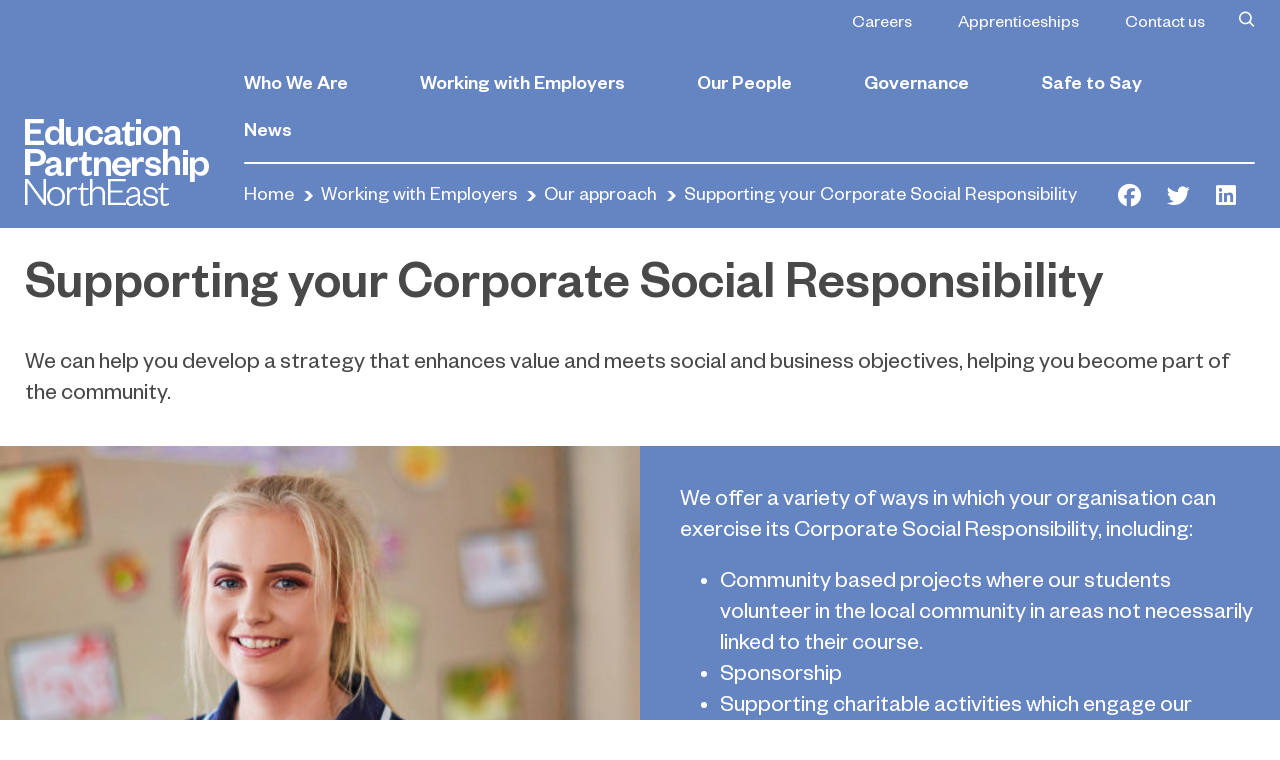

--- FILE ---
content_type: text/html; charset=UTF-8
request_url: https://educationpartnershipne.ac.uk/employers/our-approach/supporting-your-corporate-social-responsibility/
body_size: 12509
content:
<!doctype html>
<html lang="en-GB">
<head>
  <meta charset="utf-8">
  <meta http-equiv="x-ua-compatible" content="ie=edge">
  <meta name="viewport" content="width=device-width, initial-scale=1, shrink-to-fit=no">
  <script
				type="text/javascript"
				src="https://app.termly.io/embed.min.js"
				data-auto-block="off"
				data-website-uuid="8db16634-865d-4db8-b475-05376617b965">
			</script><meta name='robots' content='index, follow, max-image-preview:large, max-snippet:-1, max-video-preview:-1' />

		<!-- Meta Tag Manager -->
		<meta name="gecko_domain_verification" content="21VD00x5rs12cv008e76rjbxb5" />
		<!-- / Meta Tag Manager -->

	<!-- This site is optimized with the Yoast SEO Premium plugin v20.1 (Yoast SEO v20.1) - https://yoast.com/wordpress/plugins/seo/ -->
	<title>Supporting your Corporate Social Responsibility - Education Partnership North East</title>
	<link rel="canonical" href="https://educationpartnershipne.ac.uk/employers/our-approach/supporting-your-corporate-social-responsibility/" />
	<meta property="og:locale" content="en_GB" />
	<meta property="og:type" content="article" />
	<meta property="og:title" content="Supporting your Corporate Social Responsibility" />
	<meta property="og:description" content="Supporting your Corporate Social Responsibility We can help you develop a strategy that enhances value and meets social and business objectives, helping" />
	<meta property="og:url" content="https://educationpartnershipne.ac.uk/employers/our-approach/supporting-your-corporate-social-responsibility/" />
	<meta property="og:site_name" content="Education Partnership North East" />
	<meta property="article:modified_time" content="2025-05-13T11:23:57+00:00" />
	<meta property="og:image" content="https://educationpartnershipne.ac.uk/app/uploads/2019/11/SC_Apprenticeship_Early-Years-001-940x392.jpg" />
	<meta name="twitter:card" content="summary_large_image" />
	<meta name="twitter:label1" content="Est. reading time" />
	<meta name="twitter:data1" content="1 minute" />
	<script type="application/ld+json" class="yoast-schema-graph">{"@context":"https://schema.org","@graph":[{"@type":"WebPage","@id":"https://educationpartnershipne.ac.uk/employers/our-approach/supporting-your-corporate-social-responsibility/","url":"https://educationpartnershipne.ac.uk/employers/our-approach/supporting-your-corporate-social-responsibility/","name":"Supporting your Corporate Social Responsibility - Education Partnership North East","isPartOf":{"@id":"https://educationpartnershipne.ac.uk/#website"},"primaryImageOfPage":{"@id":"https://educationpartnershipne.ac.uk/employers/our-approach/supporting-your-corporate-social-responsibility/#primaryimage"},"image":{"@id":"https://educationpartnershipne.ac.uk/employers/our-approach/supporting-your-corporate-social-responsibility/#primaryimage"},"thumbnailUrl":"https://educationpartnershipne.ac.uk/app/uploads/2019/11/SC_Apprenticeship_Early-Years-001-940x392.jpg","datePublished":"2021-04-26T13:36:56+00:00","dateModified":"2025-05-13T11:23:57+00:00","breadcrumb":{"@id":"https://educationpartnershipne.ac.uk/employers/our-approach/supporting-your-corporate-social-responsibility/#breadcrumb"},"inLanguage":"en-GB","potentialAction":[{"@type":"ReadAction","target":["https://educationpartnershipne.ac.uk/employers/our-approach/supporting-your-corporate-social-responsibility/"]}]},{"@type":"ImageObject","inLanguage":"en-GB","@id":"https://educationpartnershipne.ac.uk/employers/our-approach/supporting-your-corporate-social-responsibility/#primaryimage","url":"https://educationpartnershipne.ac.uk/app/uploads/2019/11/SC_Apprenticeship_Early-Years-001.jpg","contentUrl":"https://educationpartnershipne.ac.uk/app/uploads/2019/11/SC_Apprenticeship_Early-Years-001.jpg","width":1920,"height":1280},{"@type":"BreadcrumbList","@id":"https://educationpartnershipne.ac.uk/employers/our-approach/supporting-your-corporate-social-responsibility/#breadcrumb","itemListElement":[{"@type":"ListItem","position":1,"name":"Home","item":"https://educationpartnershipne.ac.uk/"},{"@type":"ListItem","position":2,"name":"Working with Employers","item":"https://educationpartnershipne.ac.uk/employers/"},{"@type":"ListItem","position":3,"name":"Our approach","item":"https://educationpartnershipne.ac.uk/employers/our-approach/"},{"@type":"ListItem","position":4,"name":"Supporting your Corporate Social Responsibility"}]},{"@type":"WebSite","@id":"https://educationpartnershipne.ac.uk/#website","url":"https://educationpartnershipne.ac.uk/","name":"Education Partnership North East","description":"EPNE Education Partnership North East (EPNE) is a dynamic partnership between Sunderland College, Hartlepool Sixth Form and Northumberland College. It is one of the largest college groups in the country with campuses across the North East region from Berwick-upon-Tweed to the Tees Valley. It has a combined student community of over 21,500.","publisher":{"@id":"https://educationpartnershipne.ac.uk/#organization"},"potentialAction":[{"@type":"SearchAction","target":{"@type":"EntryPoint","urlTemplate":"https://educationpartnershipne.ac.uk/?s={search_term_string}"},"query-input":"required name=search_term_string"}],"inLanguage":"en-GB"},{"@type":"Organization","@id":"https://educationpartnershipne.ac.uk/#organization","name":"Education Partnership North East","url":"https://educationpartnershipne.ac.uk/","logo":{"@type":"ImageObject","inLanguage":"en-GB","@id":"https://educationpartnershipne.ac.uk/#/schema/logo/image/","url":"https://educationpartnershipne.ac.uk/app/uploads/2020/01/EPNE_Logo-01.png","contentUrl":"https://educationpartnershipne.ac.uk/app/uploads/2020/01/EPNE_Logo-01.png","width":282,"height":204,"caption":"Education Partnership North East"},"image":{"@id":"https://educationpartnershipne.ac.uk/#/schema/logo/image/"}}]}</script>
	<!-- / Yoast SEO Premium plugin. -->


<style id='wp-emoji-styles-inline-css' type='text/css'>

	img.wp-smiley, img.emoji {
		display: inline !important;
		border: none !important;
		box-shadow: none !important;
		height: 1em !important;
		width: 1em !important;
		margin: 0 0.07em !important;
		vertical-align: -0.1em !important;
		background: none !important;
		padding: 0 !important;
	}
</style>
<style id='global-styles-inline-css' type='text/css'>
body{--wp--preset--color--black: #000000;--wp--preset--color--cyan-bluish-gray: #abb8c3;--wp--preset--color--white: #ffffff;--wp--preset--color--pale-pink: #f78da7;--wp--preset--color--vivid-red: #cf2e2e;--wp--preset--color--luminous-vivid-orange: #ff6900;--wp--preset--color--luminous-vivid-amber: #fcb900;--wp--preset--color--light-green-cyan: #7bdcb5;--wp--preset--color--vivid-green-cyan: #00d084;--wp--preset--color--pale-cyan-blue: #8ed1fc;--wp--preset--color--vivid-cyan-blue: #0693e3;--wp--preset--color--vivid-purple: #9b51e0;--wp--preset--gradient--vivid-cyan-blue-to-vivid-purple: linear-gradient(135deg,rgba(6,147,227,1) 0%,rgb(155,81,224) 100%);--wp--preset--gradient--light-green-cyan-to-vivid-green-cyan: linear-gradient(135deg,rgb(122,220,180) 0%,rgb(0,208,130) 100%);--wp--preset--gradient--luminous-vivid-amber-to-luminous-vivid-orange: linear-gradient(135deg,rgba(252,185,0,1) 0%,rgba(255,105,0,1) 100%);--wp--preset--gradient--luminous-vivid-orange-to-vivid-red: linear-gradient(135deg,rgba(255,105,0,1) 0%,rgb(207,46,46) 100%);--wp--preset--gradient--very-light-gray-to-cyan-bluish-gray: linear-gradient(135deg,rgb(238,238,238) 0%,rgb(169,184,195) 100%);--wp--preset--gradient--cool-to-warm-spectrum: linear-gradient(135deg,rgb(74,234,220) 0%,rgb(151,120,209) 20%,rgb(207,42,186) 40%,rgb(238,44,130) 60%,rgb(251,105,98) 80%,rgb(254,248,76) 100%);--wp--preset--gradient--blush-light-purple: linear-gradient(135deg,rgb(255,206,236) 0%,rgb(152,150,240) 100%);--wp--preset--gradient--blush-bordeaux: linear-gradient(135deg,rgb(254,205,165) 0%,rgb(254,45,45) 50%,rgb(107,0,62) 100%);--wp--preset--gradient--luminous-dusk: linear-gradient(135deg,rgb(255,203,112) 0%,rgb(199,81,192) 50%,rgb(65,88,208) 100%);--wp--preset--gradient--pale-ocean: linear-gradient(135deg,rgb(255,245,203) 0%,rgb(182,227,212) 50%,rgb(51,167,181) 100%);--wp--preset--gradient--electric-grass: linear-gradient(135deg,rgb(202,248,128) 0%,rgb(113,206,126) 100%);--wp--preset--gradient--midnight: linear-gradient(135deg,rgb(2,3,129) 0%,rgb(40,116,252) 100%);--wp--preset--font-size--small: 13px;--wp--preset--font-size--medium: 20px;--wp--preset--font-size--large: 36px;--wp--preset--font-size--x-large: 42px;--wp--preset--spacing--20: 0.44rem;--wp--preset--spacing--30: 0.67rem;--wp--preset--spacing--40: 1rem;--wp--preset--spacing--50: 1.5rem;--wp--preset--spacing--60: 2.25rem;--wp--preset--spacing--70: 3.38rem;--wp--preset--spacing--80: 5.06rem;--wp--preset--shadow--natural: 6px 6px 9px rgba(0, 0, 0, 0.2);--wp--preset--shadow--deep: 12px 12px 50px rgba(0, 0, 0, 0.4);--wp--preset--shadow--sharp: 6px 6px 0px rgba(0, 0, 0, 0.2);--wp--preset--shadow--outlined: 6px 6px 0px -3px rgba(255, 255, 255, 1), 6px 6px rgba(0, 0, 0, 1);--wp--preset--shadow--crisp: 6px 6px 0px rgba(0, 0, 0, 1);}body { margin: 0; }.wp-site-blocks > .alignleft { float: left; margin-right: 2em; }.wp-site-blocks > .alignright { float: right; margin-left: 2em; }.wp-site-blocks > .aligncenter { justify-content: center; margin-left: auto; margin-right: auto; }:where(.is-layout-flex){gap: 0.5em;}:where(.is-layout-grid){gap: 0.5em;}body .is-layout-flow > .alignleft{float: left;margin-inline-start: 0;margin-inline-end: 2em;}body .is-layout-flow > .alignright{float: right;margin-inline-start: 2em;margin-inline-end: 0;}body .is-layout-flow > .aligncenter{margin-left: auto !important;margin-right: auto !important;}body .is-layout-constrained > .alignleft{float: left;margin-inline-start: 0;margin-inline-end: 2em;}body .is-layout-constrained > .alignright{float: right;margin-inline-start: 2em;margin-inline-end: 0;}body .is-layout-constrained > .aligncenter{margin-left: auto !important;margin-right: auto !important;}body .is-layout-constrained > :where(:not(.alignleft):not(.alignright):not(.alignfull)){max-width: var(--wp--style--global--content-size);margin-left: auto !important;margin-right: auto !important;}body .is-layout-constrained > .alignwide{max-width: var(--wp--style--global--wide-size);}body .is-layout-flex{display: flex;}body .is-layout-flex{flex-wrap: wrap;align-items: center;}body .is-layout-flex > *{margin: 0;}body .is-layout-grid{display: grid;}body .is-layout-grid > *{margin: 0;}body{padding-top: 0px;padding-right: 0px;padding-bottom: 0px;padding-left: 0px;}a:where(:not(.wp-element-button)){text-decoration: underline;}.wp-element-button, .wp-block-button__link{background-color: #32373c;border-width: 0;color: #fff;font-family: inherit;font-size: inherit;line-height: inherit;padding: calc(0.667em + 2px) calc(1.333em + 2px);text-decoration: none;}.has-black-color{color: var(--wp--preset--color--black) !important;}.has-cyan-bluish-gray-color{color: var(--wp--preset--color--cyan-bluish-gray) !important;}.has-white-color{color: var(--wp--preset--color--white) !important;}.has-pale-pink-color{color: var(--wp--preset--color--pale-pink) !important;}.has-vivid-red-color{color: var(--wp--preset--color--vivid-red) !important;}.has-luminous-vivid-orange-color{color: var(--wp--preset--color--luminous-vivid-orange) !important;}.has-luminous-vivid-amber-color{color: var(--wp--preset--color--luminous-vivid-amber) !important;}.has-light-green-cyan-color{color: var(--wp--preset--color--light-green-cyan) !important;}.has-vivid-green-cyan-color{color: var(--wp--preset--color--vivid-green-cyan) !important;}.has-pale-cyan-blue-color{color: var(--wp--preset--color--pale-cyan-blue) !important;}.has-vivid-cyan-blue-color{color: var(--wp--preset--color--vivid-cyan-blue) !important;}.has-vivid-purple-color{color: var(--wp--preset--color--vivid-purple) !important;}.has-black-background-color{background-color: var(--wp--preset--color--black) !important;}.has-cyan-bluish-gray-background-color{background-color: var(--wp--preset--color--cyan-bluish-gray) !important;}.has-white-background-color{background-color: var(--wp--preset--color--white) !important;}.has-pale-pink-background-color{background-color: var(--wp--preset--color--pale-pink) !important;}.has-vivid-red-background-color{background-color: var(--wp--preset--color--vivid-red) !important;}.has-luminous-vivid-orange-background-color{background-color: var(--wp--preset--color--luminous-vivid-orange) !important;}.has-luminous-vivid-amber-background-color{background-color: var(--wp--preset--color--luminous-vivid-amber) !important;}.has-light-green-cyan-background-color{background-color: var(--wp--preset--color--light-green-cyan) !important;}.has-vivid-green-cyan-background-color{background-color: var(--wp--preset--color--vivid-green-cyan) !important;}.has-pale-cyan-blue-background-color{background-color: var(--wp--preset--color--pale-cyan-blue) !important;}.has-vivid-cyan-blue-background-color{background-color: var(--wp--preset--color--vivid-cyan-blue) !important;}.has-vivid-purple-background-color{background-color: var(--wp--preset--color--vivid-purple) !important;}.has-black-border-color{border-color: var(--wp--preset--color--black) !important;}.has-cyan-bluish-gray-border-color{border-color: var(--wp--preset--color--cyan-bluish-gray) !important;}.has-white-border-color{border-color: var(--wp--preset--color--white) !important;}.has-pale-pink-border-color{border-color: var(--wp--preset--color--pale-pink) !important;}.has-vivid-red-border-color{border-color: var(--wp--preset--color--vivid-red) !important;}.has-luminous-vivid-orange-border-color{border-color: var(--wp--preset--color--luminous-vivid-orange) !important;}.has-luminous-vivid-amber-border-color{border-color: var(--wp--preset--color--luminous-vivid-amber) !important;}.has-light-green-cyan-border-color{border-color: var(--wp--preset--color--light-green-cyan) !important;}.has-vivid-green-cyan-border-color{border-color: var(--wp--preset--color--vivid-green-cyan) !important;}.has-pale-cyan-blue-border-color{border-color: var(--wp--preset--color--pale-cyan-blue) !important;}.has-vivid-cyan-blue-border-color{border-color: var(--wp--preset--color--vivid-cyan-blue) !important;}.has-vivid-purple-border-color{border-color: var(--wp--preset--color--vivid-purple) !important;}.has-vivid-cyan-blue-to-vivid-purple-gradient-background{background: var(--wp--preset--gradient--vivid-cyan-blue-to-vivid-purple) !important;}.has-light-green-cyan-to-vivid-green-cyan-gradient-background{background: var(--wp--preset--gradient--light-green-cyan-to-vivid-green-cyan) !important;}.has-luminous-vivid-amber-to-luminous-vivid-orange-gradient-background{background: var(--wp--preset--gradient--luminous-vivid-amber-to-luminous-vivid-orange) !important;}.has-luminous-vivid-orange-to-vivid-red-gradient-background{background: var(--wp--preset--gradient--luminous-vivid-orange-to-vivid-red) !important;}.has-very-light-gray-to-cyan-bluish-gray-gradient-background{background: var(--wp--preset--gradient--very-light-gray-to-cyan-bluish-gray) !important;}.has-cool-to-warm-spectrum-gradient-background{background: var(--wp--preset--gradient--cool-to-warm-spectrum) !important;}.has-blush-light-purple-gradient-background{background: var(--wp--preset--gradient--blush-light-purple) !important;}.has-blush-bordeaux-gradient-background{background: var(--wp--preset--gradient--blush-bordeaux) !important;}.has-luminous-dusk-gradient-background{background: var(--wp--preset--gradient--luminous-dusk) !important;}.has-pale-ocean-gradient-background{background: var(--wp--preset--gradient--pale-ocean) !important;}.has-electric-grass-gradient-background{background: var(--wp--preset--gradient--electric-grass) !important;}.has-midnight-gradient-background{background: var(--wp--preset--gradient--midnight) !important;}.has-small-font-size{font-size: var(--wp--preset--font-size--small) !important;}.has-medium-font-size{font-size: var(--wp--preset--font-size--medium) !important;}.has-large-font-size{font-size: var(--wp--preset--font-size--large) !important;}.has-x-large-font-size{font-size: var(--wp--preset--font-size--x-large) !important;}
.wp-block-navigation a:where(:not(.wp-element-button)){color: inherit;}
:where(.wp-block-post-template.is-layout-flex){gap: 1.25em;}:where(.wp-block-post-template.is-layout-grid){gap: 1.25em;}
:where(.wp-block-columns.is-layout-flex){gap: 2em;}:where(.wp-block-columns.is-layout-grid){gap: 2em;}
.wp-block-pullquote{font-size: 1.5em;line-height: 1.6;}
</style>
<link rel='stylesheet' id='fl-builder-layout-15886-css' href='https://educationpartnershipne.ac.uk/app/uploads/bb-plugin/cache/15886-layout.css?ver=8fb04a0e073dd741c5705912be5dd102' type='text/css' media='all' />
<link rel='stylesheet' id='searchwp-forms-css' href='https://educationpartnershipne.ac.uk/app/plugins/searchwp/assets/css/frontend/search-forms.css?ver=4.3.8' type='text/css' media='all' />
<link rel='stylesheet' id='searchwp-results-page-css' href='https://educationpartnershipne.ac.uk/app/plugins/searchwp/assets/css/frontend/results-page.css?ver=4.3.8' type='text/css' media='all' />
<link rel='stylesheet' id='sage/main.css-css' href='https://educationpartnershipne.ac.uk/app/themes/sunderland/dist/styles/main_e4a18308.css' type='text/css' media='all' />
<link rel='stylesheet' id='pp-animate-css' href='https://educationpartnershipne.ac.uk/app/plugins/bbpowerpack/assets/css/animate.min.css?ver=3.5.1' type='text/css' media='all' />
<!--n2css--><script type="text/javascript" src="https://educationpartnershipne.ac.uk/wp/wp-includes/js/jquery/jquery.min.js?ver=3.7.1" id="jquery-core-js"></script>
<script type="text/javascript" src="https://educationpartnershipne.ac.uk/wp/wp-includes/js/jquery/jquery-migrate.min.js?ver=3.4.1" id="jquery-migrate-js"></script>
<link rel="https://api.w.org/" href="https://educationpartnershipne.ac.uk/wp-json/" /><link rel="alternate" type="application/json" href="https://educationpartnershipne.ac.uk/wp-json/wp/v2/pages/15886" /><link rel="EditURI" type="application/rsd+xml" title="RSD" href="https://educationpartnershipne.ac.uk/wp/xmlrpc.php?rsd" />
<meta name="generator" content="WordPress 6.4.2" />
<link rel='shortlink' href='https://educationpartnershipne.ac.uk/?p=15886' />
<link rel="alternate" type="application/json+oembed" href="https://educationpartnershipne.ac.uk/wp-json/oembed/1.0/embed?url=https%3A%2F%2Feducationpartnershipne.ac.uk%2Femployers%2Four-approach%2Fsupporting-your-corporate-social-responsibility%2F" />
<link rel="alternate" type="text/xml+oembed" href="https://educationpartnershipne.ac.uk/wp-json/oembed/1.0/embed?url=https%3A%2F%2Feducationpartnershipne.ac.uk%2Femployers%2Four-approach%2Fsupporting-your-corporate-social-responsibility%2F&#038;format=xml" />
		<script>
			var bb_powerpack = {
				ajaxurl: 'https://educationpartnershipne.ac.uk/wp/wp-admin/admin-ajax.php',
				search_term: '',
				callback: function() {}
			};
		</script>
		<!-- Stream WordPress user activity plugin v3.10.0 -->

<!--BEGIN: TRACKING CODE MANAGER (v2.0.16) BY INTELLYWP.COM IN HEAD//-->
<!-- Global site tag (gtag.js) - Google Analytics -->
<script async src="https://www.googletagmanager.com/gtag/js?id=G-CVRBVTJSD1"></script>
<script>
  window.dataLayer = window.dataLayer || [];
  function gtag(){dataLayer.push(arguments);}
  gtag('js', new Date());

  gtag('config', 'G-CVRBVTJSD1');
</script>
<script type="text/javascript">
  window._mfq = window._mfq || [];
  (function() {
    var mf = document.createElement("script");
    mf.type = "text/javascript"; mf.defer = true;
    mf.src = "//cdn.mouseflow.com/projects/fac44fa8-fc08-4787-8d86-ae2eeeae76a3.js";
    document.getElementsByTagName("head")[0].appendChild(mf);
  })();
</script>
<!-- Google Tag Manager -->
<script>(function(w,d,s,l,i){w[l]=w[l]||[];w[l].push({'gtm.start':
new Date().getTime(),event:'gtm.js'});var f=d.getElementsByTagName(s)[0],
j=d.createElement(s),dl=l!='dataLayer'?'&l='+l:'';j.async=true;j.src=
'https://www.googletagmanager.com/gtm.js?id='+i+dl;f.parentNode.insertBefore(j,f);
})(window,document,'script','dataLayer','GTM-WCXKWPM');</script>
<!-- End Google Tag Manager -->

<!-- Google Tag Manager (noscript) testing -->
<noscript><iframe src="https://www.googletagmanager.com/ns.html?id=GTM-WCXKWPM" height="0" width="0" title="google tag manager"></iframe></noscript>
<!-- End Google Tag Manager (noscript) -->
<!--END: https://wordpress.org/plugins/tracking-code-manager IN HEAD//--><style type="text/css">.recentcomments a{display:inline !important;padding:0 !important;margin:0 !important;}</style><style type="text/css">.broken_link, a.broken_link {
	text-decoration: line-through;
}</style><link rel="icon" href="https://educationpartnershipne.ac.uk/app/uploads/2020/01/EPNE-Favicon-01-114x114.png" sizes="32x32" />
<link rel="icon" href="https://educationpartnershipne.ac.uk/app/uploads/2020/01/EPNE-Favicon-01-198x198.png" sizes="192x192" />
<link rel="apple-touch-icon" href="https://educationpartnershipne.ac.uk/app/uploads/2020/01/EPNE-Favicon-01-198x198.png" />
<meta name="msapplication-TileImage" content="https://educationpartnershipne.ac.uk/app/uploads/2020/01/EPNE-Favicon-01.png" />
		<style type="text/css" id="wp-custom-css">
			.video-box.yt-initialized>img {
    vertical-align: top;
    width: 100%;
    display: none;
}

.course-overview .course-box {
/*     margin-right: -40px;
    padding: 38px 40px 0; */
    /* min-height: 100%; */
}
.course-overview .course-box {
    /* margin-right: -40px; */
    /* padding: 38px 40px 0; */
    /* min-height: 100%; */
}
.broken_link, a.broken_link {
    text-decoration: none;
}

.course-information-table-section {
    background: #00a2c7;
    padding: 10px 30px 0;
		font-size: 24px;
}
.table {
    width: 100%;
    margin-bottom: 1rem;
    color: #fff;
}

.broken_link, a.broken_link {
    text-decoration: none;
}

.info-section {
    background-color: #fff;
}

html :where(img) {
    height: auto;
    max-width: 100%;
}

@media only screen and (max-width: 768px) {

	.course-information-table-section table {
        display: flex;
        justify-content: center;
	}

	.course-information-table-section table tr {
        display: flex;
	    flex-direction: column;
	}

	.course-information-table-section table th {
		border-bottom: none;
		border-top: none;
		padding: 1.7rem;
		padding-top: 2.5rem;
		padding-bottom: rem;
		padding-top: 2px !important;
	padding-bottom: 25px !important;
		min-height: 90px;
	}

	.course-information-table-section table td {
		border-top: none;
		padding: 1.7rem;
		padding-top: 3.0rem;
		padding-bottom: rem;
			padding-top: 15px !important;
	padding-bottom: 6px !important;
	}

}

.chat-position{
	position: fixed;
  bottom: 0;
  right: 0;
	z-index: 99;
}
.info-banner-wrap {
    padding-top: 130px !important;
    padding-right: 30px;
    padding-bottom: 30px;
    padding-left: 30px;
}
.banner-title {
    padding: 0 20px !important;
    font-family: Arial, Helvetica, Verdana, sans-serif;
    font-weight: 700;
    font-size: 70px;
    padding-right: 20px;
    width: fit-content;
    background: #003278;
		color: #fff !important;
}		</style>
		<style id="kirki-inline-styles"></style>  <script src="https://kit.fontawesome.com/bb5148ae9d.js" crossorigin="anonymous"></script>
</head>

<body class="page-template-default page page-id-15886 page-child parent-pageid-125 fl-builder fl-builder-2-8-4-4 fl-themer-1-4-0-2 supporting-your-corporate-social-responsibility app-data index-data singular-data page-data page-15886-data page-supporting-your-corporate-social-responsibility-data">

<!--BEGIN: TRACKING CODE MANAGER (v2.0.16) BY INTELLYWP.COM IN BODY//-->
<!-- Global site tag (gtag.js) - Google Analytics -->
<script async src="https://www.googletagmanager.com/gtag/js?id=G-CVRBVTJSD1"></script>
<script>
  window.dataLayer = window.dataLayer || [];
  function gtag(){dataLayer.push(arguments);}
  gtag('js', new Date());

  gtag('config', 'G-CVRBVTJSD1');
</script>
<!--END: https://wordpress.org/plugins/tracking-code-manager IN BODY//-->
<header id="header" class="type-darkblue">
  <div class="container-fluid">
    <div class="logo-bar">
      <strong class="logo"><a href="https://educationpartnershipne.ac.uk/">Education Partnership North East</a></strong>
      <a href="#" class="btn-menu d-xl-none"><span></span><span></span><span></span></a>
    </div><!-- end logo-bar -->
    <div class="header-holder">
      <div class="top-bar">
                <nav class="top-nav">
            <ul><li id="menu-item-30664" class="menu-item menu-item-type-custom menu-item-object-custom menu-item-30664"><a href="https://jobs.educationpartnershipne.ac.uk/">Careers</a></li>
<li id="menu-item-30778" class="menu-item menu-item-type-custom menu-item-object-custom menu-item-30778"><a href="https://educationpartnershipne.ac.uk/employers/our-offer/apprenticeships/">Apprenticeships</a></li>
<li id="menu-item-38080" class="menu-item menu-item-type-post_type menu-item-object-page menu-item-38080"><a href="https://educationpartnershipne.ac.uk/contact-us/">Contact us</a></li>
</ul>
          </nav><!-- end top-nav -->
                <form action="https://educationpartnershipne.ac.uk" class="top-bar-search">
          <label for="top-bar-search-toggle"></label>
          <input class="sr-only" type="checkbox" id="top-bar-search-toggle">
          <div class="top-bar-active-fields">
            <input name="s" type="search" value="">
            <input name="submit" type="submit">
          </div>
        </form>
      </div><!-- end top-bar -->
              <nav class="main-nav" role="navigation" aria-label="desktop navigation">
          <ul><li id="menu-item-18" class="menu-item menu-item-type-post_type menu-item-object-page menu-item-has-children menu-item-18"><a href="https://educationpartnershipne.ac.uk/who-we-are/">Who We Are</a>
<ul class="sub-menu">
	<li id="menu-item-37137" class="menu-item menu-item-type-post_type menu-item-object-page menu-item-37137"><a href="https://educationpartnershipne.ac.uk/who-we-are/strategic-plan/">Our Strategic Plan 2025-2030</a></li>
	<li id="menu-item-1813" class="menu-item menu-item-type-post_type menu-item-object-page menu-item-1813"><a href="https://educationpartnershipne.ac.uk/who-we-are/our-vision-and-values/">Our Vision &#038; Values</a></li>
	<li id="menu-item-37138" class="menu-item menu-item-type-post_type menu-item-object-page menu-item-37138"><a href="https://educationpartnershipne.ac.uk/who-we-are/our-strategic-values/">Our Strategic Values</a></li>
	<li id="menu-item-38" class="menu-item menu-item-type-post_type menu-item-object-page menu-item-has-children menu-item-38"><a href="https://educationpartnershipne.ac.uk/who-we-are/our-colleges-and-campuses/">Our Colleges &#038; Campuses</a>
	<ul class="sub-menu">
		<li id="menu-item-40" class="menu-item menu-item-type-post_type menu-item-object-page menu-item-40"><a href="https://educationpartnershipne.ac.uk/who-we-are/our-colleges-and-campuses/sunderland-college/">Sunderland College</a></li>
		<li id="menu-item-42" class="menu-item menu-item-type-post_type menu-item-object-page menu-item-42"><a href="https://educationpartnershipne.ac.uk/who-we-are/our-colleges-and-campuses/hartlepool-sixth-form/">Hartlepool Sixth Form</a></li>
		<li id="menu-item-44" class="menu-item menu-item-type-post_type menu-item-object-page menu-item-has-children menu-item-44"><a href="https://educationpartnershipne.ac.uk/who-we-are/our-colleges-and-campuses/northumberland-college/">Northumberland College</a>
		<ul class="sub-menu">
			<li id="menu-item-35991" class="menu-item menu-item-type-post_type menu-item-object-page menu-item-35991"><a href="https://educationpartnershipne.ac.uk/who-we-are/our-colleges-and-campuses/northumberland-college/new-ashington-campus/">New Ashington Campus</a></li>
		</ul>
</li>
		<li id="menu-item-18332" class="menu-item menu-item-type-post_type menu-item-object-page menu-item-18332"><a href="https://educationpartnershipne.ac.uk/epne-training/">EPNE Training</a></li>
	</ul>
</li>
	<li id="menu-item-32377" class="menu-item menu-item-type-post_type menu-item-object-page menu-item-32377"><a href="https://educationpartnershipne.ac.uk/who-we-are/ofsted/">Ofsted</a></li>
	<li id="menu-item-35805" class="menu-item menu-item-type-post_type menu-item-object-page menu-item-35805"><a href="https://educationpartnershipne.ac.uk/who-we-are/our-colleges-and-campuses/hicsa/">HICSA</a></li>
	<li id="menu-item-30948" class="menu-item menu-item-type-post_type menu-item-object-page menu-item-30948"><a href="https://educationpartnershipne.ac.uk/college-of-sanctuary/">College of Sanctuary</a></li>
	<li id="menu-item-30401" class="menu-item menu-item-type-post_type menu-item-object-page menu-item-30401"><a href="https://educationpartnershipne.ac.uk/who-we-are/un-sustainability-goals/">UN Sustainability Goals</a></li>
	<li id="menu-item-37191" class="menu-item menu-item-type-post_type menu-item-object-page menu-item-37191"><a href="https://educationpartnershipne.ac.uk/esol/">ESOL</a></li>
</ul>
</li>
<li id="menu-item-124" class="menu-item menu-item-type-post_type menu-item-object-page current-page-ancestor menu-item-has-children menu-item-124"><a href="https://educationpartnershipne.ac.uk/employers/">Working with Employers</a>
<ul class="sub-menu">
	<li id="menu-item-15902" class="menu-item menu-item-type-post_type menu-item-object-page current-page-ancestor menu-item-15902"><a href="https://educationpartnershipne.ac.uk/employers/our-approach/">Our Approach</a></li>
	<li id="menu-item-39070" class="menu-item menu-item-type-post_type menu-item-object-page menu-item-39070"><a href="https://educationpartnershipne.ac.uk/cfe-training-courses/">SEND Centre for Excellence</a></li>
	<li id="menu-item-18330" class="menu-item menu-item-type-post_type menu-item-object-page menu-item-has-children menu-item-18330"><a href="https://educationpartnershipne.ac.uk/epne-training/">EPNE Training</a>
	<ul class="sub-menu">
		<li id="menu-item-32466" class="menu-item menu-item-type-post_type menu-item-object-page menu-item-32466"><a href="https://educationpartnershipne.ac.uk/employers/our-offer/virtual-learning/">Virtual Learning</a></li>
		<li id="menu-item-38871" class="menu-item menu-item-type-post_type menu-item-object-page menu-item-38871"><a href="https://educationpartnershipne.ac.uk/epne-training/employment-and-career-pathways/">Employment and Career Pathways</a></li>
		<li id="menu-item-37377" class="menu-item menu-item-type-post_type menu-item-object-page menu-item-37377"><a href="https://educationpartnershipne.ac.uk/employers/skills-bootcamps/">Skills Bootcamps</a></li>
		<li id="menu-item-18314" class="menu-item menu-item-type-post_type menu-item-object-page menu-item-18314"><a href="https://educationpartnershipne.ac.uk/employers/apprenticeships/">Apprenticeships</a></li>
	</ul>
</li>
	<li id="menu-item-32124" class="menu-item menu-item-type-post_type menu-item-object-page menu-item-32124"><a href="https://educationpartnershipne.ac.uk/employers/subcontractor-policy-information/">Subcontractor Policy Information</a></li>
</ul>
</li>
<li id="menu-item-37119" class="menu-item menu-item-type-custom menu-item-object-custom menu-item-has-children menu-item-37119"><a href="https://jobs.educationpartnershipne.ac.uk/">Our People</a>
<ul class="sub-menu">
	<li id="menu-item-162" class="menu-item menu-item-type-post_type menu-item-object-page menu-item-162"><a href="https://educationpartnershipne.ac.uk/our-people/work-for-us/">Work For Us</a></li>
	<li id="menu-item-30668" class="menu-item menu-item-type-custom menu-item-object-custom menu-item-30668"><a href="https://jobs.educationpartnershipne.ac.uk/">Current Vacancies</a></li>
	<li id="menu-item-172" class="menu-item menu-item-type-post_type menu-item-object-page menu-item-172"><a href="https://educationpartnershipne.ac.uk/our-people/recruitment-process/">Recruitment Process</a></li>
</ul>
</li>
<li id="menu-item-192" class="menu-item menu-item-type-post_type menu-item-object-page menu-item-has-children menu-item-192"><a href="https://educationpartnershipne.ac.uk/governance/">Governance</a>
<ul class="sub-menu">
	<li id="menu-item-31551" class="menu-item menu-item-type-post_type menu-item-object-page menu-item-has-children menu-item-31551"><a href="https://educationpartnershipne.ac.uk/governance/legal-documents/">All Legal Documents</a>
	<ul class="sub-menu">
		<li id="menu-item-31667" class="menu-item menu-item-type-post_type menu-item-object-page menu-item-31667"><a href="https://educationpartnershipne.ac.uk/governance/legal-documents/higher-education-policies/">Higher Education Policies</a></li>
		<li id="menu-item-31552" class="menu-item menu-item-type-post_type menu-item-object-page menu-item-31552"><a href="https://educationpartnershipne.ac.uk/governance/legal-documents/jqc-candidate-documents/">JQC Candidate Documents</a></li>
	</ul>
</li>
</ul>
</li>
<li id="menu-item-38047" class="menu-item menu-item-type-post_type menu-item-object-page menu-item-38047"><a href="https://educationpartnershipne.ac.uk/who-we-are/safe-to-say/">Safe to Say</a></li>
<li id="menu-item-14100" class="menu-item menu-item-type-post_type menu-item-object-page menu-item-14100"><a href="https://educationpartnershipne.ac.uk/home/news/">News</a></li>
</ul>
        </nav><!-- end main-nav -->
            <div class="breadcrumbs-bar">
  <div class="breadcrumbs-bar-scrollable">
          <a href="#" class="btn-scroll-back">&nbsp;</a>
      <a href="#" class="btn-scroll-end">&nbsp;</a>
      <nav class="breadcrumb-nav" aria-label="breadcrumb">
        <ol class="breadcrumb">
                      <li class="breadcrumb-item">
                              <a href="https://educationpartnershipne.ac.uk/" class="home-item">Home</a>
                          </li>
                      <li class="breadcrumb-item">
                              <a href="https://educationpartnershipne.ac.uk/employers/" class="">Working with Employers</a>
                          </li>
                      <li class="breadcrumb-item">
                              <a href="https://educationpartnershipne.ac.uk/employers/our-approach/" class="">Our approach</a>
                          </li>
                      <li class="breadcrumb-item active">
                              Supporting your Corporate Social Responsibility
                          </li>
                  </ol><!-- end breadcrumb -->
      </nav><!-- end breadcrumb-nav -->
      </div><!-- end breadcrumbs-bar-scrollable -->
      <ul class="social">
              <li><a href="https://www.facebook.com/EPNorthEast/" target="_blank" rel="nofollow noopener"><span class="fab fa-facebook"><span class="sr-only">Facebook</span></span></a></li>
              <li><a href="https://twitter.com/epnortheast" target="_blank" rel="nofollow noopener"><span class="fab fa-twitter"><span class="sr-only">Twitter</span></span></a></li>
              <li><a href="https://www.linkedin.com/company/education-partnership-north-east" target="_blank" rel="nofollow noopener"><span class="fab fa-linkedin"><span class="sr-only">LinkedIn</span></span></a></li>
          </ul><!-- end social -->
  </div><!-- end breadcrumbs-bar -->

    </div><!-- end header-holder -->
  </div><!-- end container-fluid -->
  <div class="d-none">
          <nav id="mobile-menu" role="navigation" aria-label="mobile navigation">
        <ul><li class="menu-item menu-item-type-post_type menu-item-object-page menu-item-has-children menu-item-18"><a href="https://educationpartnershipne.ac.uk/who-we-are/">Who We Are</a>
<ul class="sub-menu">
	<li class="menu-item menu-item-type-post_type menu-item-object-page menu-item-37137"><a href="https://educationpartnershipne.ac.uk/who-we-are/strategic-plan/">Our Strategic Plan 2025-2030</a></li>
	<li class="menu-item menu-item-type-post_type menu-item-object-page menu-item-1813"><a href="https://educationpartnershipne.ac.uk/who-we-are/our-vision-and-values/">Our Vision &#038; Values</a></li>
	<li class="menu-item menu-item-type-post_type menu-item-object-page menu-item-37138"><a href="https://educationpartnershipne.ac.uk/who-we-are/our-strategic-values/">Our Strategic Values</a></li>
	<li class="menu-item menu-item-type-post_type menu-item-object-page menu-item-has-children menu-item-38"><a href="https://educationpartnershipne.ac.uk/who-we-are/our-colleges-and-campuses/">Our Colleges &#038; Campuses</a>
	<ul class="sub-menu">
		<li class="menu-item menu-item-type-post_type menu-item-object-page menu-item-40"><a href="https://educationpartnershipne.ac.uk/who-we-are/our-colleges-and-campuses/sunderland-college/">Sunderland College</a></li>
		<li class="menu-item menu-item-type-post_type menu-item-object-page menu-item-42"><a href="https://educationpartnershipne.ac.uk/who-we-are/our-colleges-and-campuses/hartlepool-sixth-form/">Hartlepool Sixth Form</a></li>
		<li class="menu-item menu-item-type-post_type menu-item-object-page menu-item-has-children menu-item-44"><a href="https://educationpartnershipne.ac.uk/who-we-are/our-colleges-and-campuses/northumberland-college/">Northumberland College</a>
		<ul class="sub-menu">
			<li class="menu-item menu-item-type-post_type menu-item-object-page menu-item-35991"><a href="https://educationpartnershipne.ac.uk/who-we-are/our-colleges-and-campuses/northumberland-college/new-ashington-campus/">New Ashington Campus</a></li>
		</ul>
</li>
		<li class="menu-item menu-item-type-post_type menu-item-object-page menu-item-18332"><a href="https://educationpartnershipne.ac.uk/epne-training/">EPNE Training</a></li>
	</ul>
</li>
	<li class="menu-item menu-item-type-post_type menu-item-object-page menu-item-32377"><a href="https://educationpartnershipne.ac.uk/who-we-are/ofsted/">Ofsted</a></li>
	<li class="menu-item menu-item-type-post_type menu-item-object-page menu-item-35805"><a href="https://educationpartnershipne.ac.uk/who-we-are/our-colleges-and-campuses/hicsa/">HICSA</a></li>
	<li class="menu-item menu-item-type-post_type menu-item-object-page menu-item-30948"><a href="https://educationpartnershipne.ac.uk/college-of-sanctuary/">College of Sanctuary</a></li>
	<li class="menu-item menu-item-type-post_type menu-item-object-page menu-item-30401"><a href="https://educationpartnershipne.ac.uk/who-we-are/un-sustainability-goals/">UN Sustainability Goals</a></li>
	<li class="menu-item menu-item-type-post_type menu-item-object-page menu-item-37191"><a href="https://educationpartnershipne.ac.uk/esol/">ESOL</a></li>
</ul>
</li>
<li class="menu-item menu-item-type-post_type menu-item-object-page current-page-ancestor menu-item-has-children menu-item-124"><a href="https://educationpartnershipne.ac.uk/employers/">Working with Employers</a>
<ul class="sub-menu">
	<li class="menu-item menu-item-type-post_type menu-item-object-page current-page-ancestor menu-item-15902"><a href="https://educationpartnershipne.ac.uk/employers/our-approach/">Our Approach</a></li>
	<li class="menu-item menu-item-type-post_type menu-item-object-page menu-item-39070"><a href="https://educationpartnershipne.ac.uk/cfe-training-courses/">SEND Centre for Excellence</a></li>
	<li class="menu-item menu-item-type-post_type menu-item-object-page menu-item-has-children menu-item-18330"><a href="https://educationpartnershipne.ac.uk/epne-training/">EPNE Training</a>
	<ul class="sub-menu">
		<li class="menu-item menu-item-type-post_type menu-item-object-page menu-item-32466"><a href="https://educationpartnershipne.ac.uk/employers/our-offer/virtual-learning/">Virtual Learning</a></li>
		<li class="menu-item menu-item-type-post_type menu-item-object-page menu-item-38871"><a href="https://educationpartnershipne.ac.uk/epne-training/employment-and-career-pathways/">Employment and Career Pathways</a></li>
		<li class="menu-item menu-item-type-post_type menu-item-object-page menu-item-37377"><a href="https://educationpartnershipne.ac.uk/employers/skills-bootcamps/">Skills Bootcamps</a></li>
		<li class="menu-item menu-item-type-post_type menu-item-object-page menu-item-18314"><a href="https://educationpartnershipne.ac.uk/employers/apprenticeships/">Apprenticeships</a></li>
	</ul>
</li>
	<li class="menu-item menu-item-type-post_type menu-item-object-page menu-item-32124"><a href="https://educationpartnershipne.ac.uk/employers/subcontractor-policy-information/">Subcontractor Policy Information</a></li>
</ul>
</li>
<li class="menu-item menu-item-type-custom menu-item-object-custom menu-item-has-children menu-item-37119"><a href="https://jobs.educationpartnershipne.ac.uk/">Our People</a>
<ul class="sub-menu">
	<li class="menu-item menu-item-type-post_type menu-item-object-page menu-item-162"><a href="https://educationpartnershipne.ac.uk/our-people/work-for-us/">Work For Us</a></li>
	<li class="menu-item menu-item-type-custom menu-item-object-custom menu-item-30668"><a href="https://jobs.educationpartnershipne.ac.uk/">Current Vacancies</a></li>
	<li class="menu-item menu-item-type-post_type menu-item-object-page menu-item-172"><a href="https://educationpartnershipne.ac.uk/our-people/recruitment-process/">Recruitment Process</a></li>
</ul>
</li>
<li class="menu-item menu-item-type-post_type menu-item-object-page menu-item-has-children menu-item-192"><a href="https://educationpartnershipne.ac.uk/governance/">Governance</a>
<ul class="sub-menu">
	<li class="menu-item menu-item-type-post_type menu-item-object-page menu-item-has-children menu-item-31551"><a href="https://educationpartnershipne.ac.uk/governance/legal-documents/">All Legal Documents</a>
	<ul class="sub-menu">
		<li class="menu-item menu-item-type-post_type menu-item-object-page menu-item-31667"><a href="https://educationpartnershipne.ac.uk/governance/legal-documents/higher-education-policies/">Higher Education Policies</a></li>
		<li class="menu-item menu-item-type-post_type menu-item-object-page menu-item-31552"><a href="https://educationpartnershipne.ac.uk/governance/legal-documents/jqc-candidate-documents/">JQC Candidate Documents</a></li>
	</ul>
</li>
</ul>
</li>
<li class="menu-item menu-item-type-post_type menu-item-object-page menu-item-38047"><a href="https://educationpartnershipne.ac.uk/who-we-are/safe-to-say/">Safe to Say</a></li>
<li class="menu-item menu-item-type-post_type menu-item-object-page menu-item-14100"><a href="https://educationpartnershipne.ac.uk/home/news/">News</a></li>
</ul>
      </nav><!-- end mobile-menu -->
        <div id="extra-mobile-menu">
              <ul class="mobile-menu-add-nav"><li class="menu-item menu-item-type-custom menu-item-object-custom menu-item-30664"><a href="https://jobs.educationpartnershipne.ac.uk/">Careers</a></li>
<li class="menu-item menu-item-type-custom menu-item-object-custom menu-item-30778"><a href="https://educationpartnershipne.ac.uk/employers/our-offer/apprenticeships/">Apprenticeships</a></li>
<li class="menu-item menu-item-type-post_type menu-item-object-page menu-item-38080"><a href="https://educationpartnershipne.ac.uk/contact-us/">Contact us</a></li>
</ul>
            <div class="extra-mobile-search-c">
        <form action="/" class="extra-mobile-search">
          <input name="s" type="search" placeholder="search by keyword" value="">
          <input type="submit">
        </form>
      </div>
    </div><!-- end extra-mobile-menu -->
      </div><!-- end d-none -->
</header><!-- end header -->

<div id="wrapper" role="document">
         <div class="fl-builder-content fl-builder-content-15886 fl-builder-content-primary fl-builder-global-templates-locked" data-post-id="15886"><div class="fl-row fl-row-full-width fl-row-bg-none fl-node-6086c20d7d691 fl-row-default-height fl-row-align-center" data-node="6086c20d7d691">
	<div class="fl-row-content-wrap">
						<div class="fl-row-content fl-row-full-width fl-node-content">
		
<div class="fl-col-group fl-node-6086c20d7ec4a" data-node="6086c20d7ec4a">
			<div class="fl-col fl-node-6086c20d7ecd2 fl-col-bg-color" data-node="6086c20d7ecd2">
	<div class="fl-col-content fl-node-content"><div class="fl-module fl-module-ContentArea fl-node-4uqgbmferl6h" data-node="4uqgbmferl6h">
	<div class="fl-module-content fl-node-content">
		<div class="plain-section type-white-print avoid-page-break">
    <div class="container-fluid">
        <h1>Supporting your Corporate Social Responsibility</h1>
<p><span style="font-size: 24px">We can help you develop a strategy that enhances value and meets social and business objectives, helping you become part of the community.</span></p>
                                            </div><!-- / container-fluid -->
</div><!-- / plain-section -->
	</div>
</div>
<div class="fl-module fl-module-PageStrip fl-node-6086c359bf47c" data-node="6086c359bf47c">
	<div class="fl-module-content fl-node-content">
		<div class="strip-section type-epne-primary-blue">
    <div class="container-fluid">
        <div class="row row-xl-120">
            <div class="col-lg-6">
                                <figure class="img-box">
                    <div class="bg-img">
                                                    <img fetchpriority="high" decoding="async" width="940" height="392" src="https://educationpartnershipne.ac.uk/app/uploads/2019/11/SC_Apprenticeship_Early-Years-001-940x392.jpg" class="attachment-page-strip-image size-page-strip-image" alt="" />
                                            </div>
                </figure>
                            </div><!-- / col -->
            <div class="col-lg-6">
                                <p><span style="font-size: 24px">We offer a variety of ways in which your organisation can exercise its Corporate Social Responsibility, including:</span></p>
<ul>
<li><span style="font-size: 24px">Community based projects where our students volunteer in the local community in areas not necessarily linked to their course.</span></li>
<li><span style="font-size: 24px">Sponsorship</span></li>
<li><span style="font-size: 24px">Supporting charitable activities which engage our students</span></li>
<li><span style="font-size: 24px">Work experience</span></li>
<li><span style="font-size: 24px">Mentoring</span></li>
<li><span style="font-size: 24px">Making donations to our curriculum areas</span></li>
</ul>
                                    <a href="https://www.educationpartnershipne.ac.uk/contact/" class="btn-link">Get in touch to find out more</a>
                                            </div><!-- / col -->
        </div><!-- / row -->
    </div><!-- / container-fluid -->
</div><!-- / strip-section -->
	</div>
</div>
<div class="fl-module fl-module-NewsSection fl-node-6086c469f3e10" data-node="6086c469f3e10">
	<div class="fl-module-content fl-node-content">
		<section class="news-section print-hidden type-tertiary-grey">
        <header class="heading-section">
            <div class="container-fluid">
                <div class="row align-items-center">
                    <div class="col-9 col-lg-8">
                                                    <h2>College updates</h2>
                                            </div><!-- end col-9 -->
                    <div class="col-3 col-lg-4 d-flex justify-content-end">
                                                    <a href="https://www.educationpartnershipne.ac.uk/news/" class="btn-link">View all updates</a>
                                            </div><!-- end col-3 -->
                </div><!-- end row -->
            </div><!-- end container-fluid -->
        </header><!-- end heading-section -->
        <div class="filter-results">
                            <ul class="info-items-list">
                                            <li>
                            <a href="https://educationpartnershipne.ac.uk/news/new-construction-adult-skills-programme-launches-at-hicsa/" class="news-card with-preview-text">
      <div class="image">
      <img loading="lazy" decoding="async" width="620" height="328" src="https://educationpartnershipne.ac.uk/app/uploads/2026/01/Image-1-620x328.jpg" class="attachment-news-card-desktop size-news-card-desktop" alt="" srcset="https://educationpartnershipne.ac.uk/app/uploads/2026/01/Image-1-620x328.jpg 620w, https://educationpartnershipne.ac.uk/app/uploads/2026/01/Image-1-752x398.jpg 752w, https://educationpartnershipne.ac.uk/app/uploads/2026/01/Image-1-487x258.jpg 487w, https://educationpartnershipne.ac.uk/app/uploads/2026/01/Image-1-720x380.jpg 720w, https://educationpartnershipne.ac.uk/app/uploads/2026/01/Image-1-767x406.jpg 767w, https://educationpartnershipne.ac.uk/app/uploads/2026/01/Image-1-892x472.jpg 892w" sizes="(max-width: 620px) 100vw, 620px" />
    </div><!-- end image -->
    <div class="news-card-body">
    <div class="news-card-desc">
              <h3>New Construction Adult Skills programme launches at HICSA</h3>
                        <div class="preview-text date">
            <div class="preview-text-hold">
              <p>January 16, 2026</p>
            </div>
          </div>
                      <div class="preview-text">
          <div class="preview-text-hold">
            <p>A new Adult Skills Programme launches at Sunderland College, part of a £1 million North East Combined Authority investment.</p>
          </div>
        </div>
          </div><!-- end news-card-desc -->
          <div class="news-card-footer">
        <span class="btn-link">Read more</span>
      </div><!-- end news-card-footer -->
      </div><!-- end news-card-body -->
</a><!-- end news-card -->
                        </li>
                                            <li>
                            <a href="https://educationpartnershipne.ac.uk/news/epne-sports-academies-have-hit-glory-across-all-colleges/" class="news-card with-preview-text">
      <div class="image">
      <img loading="lazy" decoding="async" width="620" height="328" src="https://educationpartnershipne.ac.uk/app/uploads/2025/03/SC_Bede_Sport-Exercise-Science_FE-611_web-620x328.jpg" class="attachment-news-card-desktop size-news-card-desktop" alt="" srcset="https://educationpartnershipne.ac.uk/app/uploads/2025/03/SC_Bede_Sport-Exercise-Science_FE-611_web-620x328.jpg 620w, https://educationpartnershipne.ac.uk/app/uploads/2025/03/SC_Bede_Sport-Exercise-Science_FE-611_web-752x398.jpg 752w, https://educationpartnershipne.ac.uk/app/uploads/2025/03/SC_Bede_Sport-Exercise-Science_FE-611_web-487x258.jpg 487w, https://educationpartnershipne.ac.uk/app/uploads/2025/03/SC_Bede_Sport-Exercise-Science_FE-611_web-720x380.jpg 720w, https://educationpartnershipne.ac.uk/app/uploads/2025/03/SC_Bede_Sport-Exercise-Science_FE-611_web-767x406.jpg 767w, https://educationpartnershipne.ac.uk/app/uploads/2025/03/SC_Bede_Sport-Exercise-Science_FE-611_web-892x472.jpg 892w" sizes="(max-width: 620px) 100vw, 620px" />
    </div><!-- end image -->
    <div class="news-card-body">
    <div class="news-card-desc">
              <h3>EPNE Sports Academies have hit glory across all colleges</h3>
                        <div class="preview-text date">
            <div class="preview-text-hold">
              <p>November 21, 2025</p>
            </div>
          </div>
                      <div class="preview-text">
          <div class="preview-text-hold">
            <p>EPNE Sports Academies have hit glory across all its colleges, with the dual career pathway for students proving its worth.</p>
          </div>
        </div>
          </div><!-- end news-card-desc -->
          <div class="news-card-footer">
        <span class="btn-link">Read more</span>
      </div><!-- end news-card-footer -->
      </div><!-- end news-card-body -->
</a><!-- end news-card -->
                        </li>
                                            <li>
                            <a href="https://educationpartnershipne.ac.uk/news/here-to-support-your-business/" class="news-card with-preview-text">
      <div class="image">
      <img loading="lazy" decoding="async" width="620" height="328" src="https://educationpartnershipne.ac.uk/app/uploads/2025/11/AdobeStock_639705792-620x328.jpeg" class="attachment-news-card-desktop size-news-card-desktop" alt="" srcset="https://educationpartnershipne.ac.uk/app/uploads/2025/11/AdobeStock_639705792-620x328.jpeg 620w, https://educationpartnershipne.ac.uk/app/uploads/2025/11/AdobeStock_639705792-752x398.jpeg 752w, https://educationpartnershipne.ac.uk/app/uploads/2025/11/AdobeStock_639705792-487x258.jpeg 487w, https://educationpartnershipne.ac.uk/app/uploads/2025/11/AdobeStock_639705792-720x380.jpeg 720w, https://educationpartnershipne.ac.uk/app/uploads/2025/11/AdobeStock_639705792-767x406.jpeg 767w, https://educationpartnershipne.ac.uk/app/uploads/2025/11/AdobeStock_639705792-892x472.jpeg 892w" sizes="(max-width: 620px) 100vw, 620px" />
    </div><!-- end image -->
    <div class="news-card-body">
    <div class="news-card-desc">
              <h3>Here to support your business</h3>
                        <div class="preview-text date">
            <div class="preview-text-hold">
              <p>November 19, 2025</p>
            </div>
          </div>
                      <div class="preview-text">
          <div class="preview-text-hold">
            <p>We pride ourselves on how we support businesses, helping businesses across the region strengthen and develop their workforce.</p>
          </div>
        </div>
          </div><!-- end news-card-desc -->
          <div class="news-card-footer">
        <span class="btn-link">Read more</span>
      </div><!-- end news-card-footer -->
      </div><!-- end news-card-body -->
</a><!-- end news-card -->
                        </li>
                                    </ul><!-- end info-items-list -->
                    </div>
    </section><!-- end news-section -->
	</div>
</div>
</div>
</div>
	</div>
		</div>
	</div>
</div>
</div>
    <footer id="footer">
  <div class="container-fluid">
    <div class="top">
      <div class="row">
        <div class="col-lg-4 col-xl-3">
          <strong class="logo-footer"><a href="https://educationpartnershipne.ac.uk/">Education Partnership North East</a></strong>
                    <ul class="footer-contacts">
                          <li><a href="tel:+443007708000">0300 770 8000</a></li>
                                      <li><a href="mailto:info@educationpartnershipne.ac.uk">info@educationpartnershipne.ac.uk</a></li>
                      </ul><!-- end footer-contacts -->
        </div><!-- end col-xl-3 -->
        <div class="col-lg-8 col-xl-3">
                      <nav class="footer-nav">
              <ul><li id="menu-item-2370" class="menu-item menu-item-type-post_type menu-item-object-page menu-item-2370"><a href="https://educationpartnershipne.ac.uk/who-we-are/">Who we are</a></li>
<li id="menu-item-219" class="menu-item menu-item-type-post_type menu-item-object-page current-page-ancestor menu-item-219"><a href="https://educationpartnershipne.ac.uk/employers/">Working with Employers</a></li>
<li id="menu-item-32375" class="menu-item menu-item-type-post_type menu-item-object-page menu-item-32375"><a href="https://educationpartnershipne.ac.uk/who-we-are/ofsted/">Ofsted</a></li>
<li id="menu-item-221" class="menu-item menu-item-type-post_type menu-item-object-page menu-item-221"><a href="https://educationpartnershipne.ac.uk/governance/">Governance</a></li>
<li id="menu-item-37624" class="menu-item menu-item-type-custom menu-item-object-custom menu-item-37624"><a href="https://eur02.safelinks.protection.outlook.com/?url=https%3A%2F%2Feducationpartnershipne.ac.uk%2Fapp%2Fuploads%2F2020%2F01%2FEmployee-Privacy-Notice.pdf&#038;data=05%7C02%7Cgeorgia.hakin%40educationpartnershipne.ac.uk%7Cff36a6ab495b4991f54a08ddaf51a0ab%7C8ff1d7b19d274ca2bd294b5b316a8fd9%7C0%7C0%7C638859487320257480%7CUnknown%7CTWFpbGZsb3d8eyJFbXB0eU1hcGkiOnRydWUsIlYiOiIwLjAuMDAwMCIsIlAiOiJXaW4zMiIsIkFOIjoiTWFpbCIsIldUIjoyfQ%3D%3D%7C0%7C%7C%7C&#038;sdata=Mb4ShGLWQ1dEK6mfSp3oUZ4g51JgufPWmAU0Vgpyofw%3D&#038;reserved=0">Employee Privacy Policy</a></li>
<li id="menu-item-16357" class="menu-item menu-item-type-custom menu-item-object-custom menu-item-16357"><a href="https://jobs.educationpartnershipne.ac.uk/">Careers</a></li>
</ul>
            </nav><!-- end footer-nav -->
                  </div><!-- end col-xl-3 -->
        <div class="col-xl-6">
          <ul class="footer-links">
            <!-- <li><a class="btn-chat" href="#"><i class="ico-chat"></i>LiveChat</a></li> -->
          </ul>
          <ul class="footer-logos">
                          <li>
                                  <img width="1920" height="563" src="https://educationpartnershipne.ac.uk/app/uploads/2026/01/Shine-Foundation-6.png" class="attachment-full size-full" alt="" decoding="async" loading="lazy" srcset="https://educationpartnershipne.ac.uk/app/uploads/2026/01/Shine-Foundation-6.png 1920w, https://educationpartnershipne.ac.uk/app/uploads/2026/01/Shine-Foundation-6-300x88.png 300w, https://educationpartnershipne.ac.uk/app/uploads/2026/01/Shine-Foundation-6-1024x300.png 1024w, https://educationpartnershipne.ac.uk/app/uploads/2026/01/Shine-Foundation-6-768x225.png 768w, https://educationpartnershipne.ac.uk/app/uploads/2026/01/Shine-Foundation-6-1536x450.png 1536w, https://educationpartnershipne.ac.uk/app/uploads/2026/01/Shine-Foundation-6-389x114.png 389w, https://educationpartnershipne.ac.uk/app/uploads/2026/01/Shine-Foundation-6-675x198.png 675w" sizes="(max-width: 1920px) 100vw, 1920px" />
                              </li>
                          <li>
                                  <img width="614" height="263" src="https://educationpartnershipne.ac.uk/app/uploads/2024/02/maintaining-excellence-kitemark.jpg" class="attachment-full size-full" alt="" decoding="async" loading="lazy" srcset="https://educationpartnershipne.ac.uk/app/uploads/2024/02/maintaining-excellence-kitemark.jpg 614w, https://educationpartnershipne.ac.uk/app/uploads/2024/02/maintaining-excellence-kitemark-300x129.jpg 300w, https://educationpartnershipne.ac.uk/app/uploads/2024/02/maintaining-excellence-kitemark-266x114.jpg 266w, https://educationpartnershipne.ac.uk/app/uploads/2024/02/maintaining-excellence-kitemark-462x198.jpg 462w" sizes="(max-width: 614px) 100vw, 614px" />
                              </li>
                          <li>
                                  <img width="270" height="114" src="https://educationpartnershipne.ac.uk/app/uploads/2024/11/ofsted-outstanding-logo.png" class="attachment-full size-full" alt="" decoding="async" loading="lazy" />
                              </li>
                          <li>
                                  
                              </li>
                      </ul><!-- end footer-logos -->
        </div><!-- end col-xl-6 -->
      </div><!-- end row -->
    </div><!-- end top -->
    <div class="bottom">
      <div class="row">
        <div class="col-xl-8">
                      <ul class="bottom-links"><li id="menu-item-223" class="menu-item menu-item-type-post_type menu-item-object-page menu-item-223"><a href="https://educationpartnershipne.ac.uk/home/cookie-policy/">Cookie Policy</a></li>
<li id="menu-item-306" class="menu-item menu-item-type-post_type menu-item-object-page menu-item-306"><a href="https://educationpartnershipne.ac.uk/home/freedom-of-information/">Freedom of Information</a></li>
<li id="menu-item-305" class="menu-item menu-item-type-post_type menu-item-object-page menu-item-305"><a href="https://educationpartnershipne.ac.uk/home/complaints-procedure/">Complaints Procedure</a></li>
<li id="menu-item-304" class="menu-item menu-item-type-post_type menu-item-object-page menu-item-304"><a href="https://educationpartnershipne.ac.uk/home/terms-of-use/">Terms Of Use</a></li>
<li id="menu-item-303" class="menu-item menu-item-type-post_type menu-item-object-page menu-item-303"><a href="https://educationpartnershipne.ac.uk/home/accessibility/">Accessibility</a></li>
</ul>
                  </div><!-- end col-xl-8 -->
                  <div class="col-xl-4 d-none d-lg-block">
            <address>Bede Campus, Durham Road, Sunderland  SR3 4AH</address>
          </div><!-- end col-xl-4 -->
              </div><!-- end row -->
    </div><!-- end bottom -->
  </div><!-- end container-fluid -->
</footer><!-- end footer -->
</div>


<!--BEGIN: TRACKING CODE MANAGER (v2.0.16) BY INTELLYWP.COM IN FOOTER//-->
<!-- Place this code snippet anywhere you want the button to appear in your page. If no button has been configured in the chat script, it will not show up nor take any space. -->
<div id="__8x8-chat-button-container-script_141588676966015be689e6e9.59299110" class="chat-position"></div>

<!-- This script will not interfere with the button layout, you just need to include it in the same page. It must also be within the <body> section of the page, preferably just before the ending tag. -->
<script type="text/javascript">
    window.__8x8Chat = {
        uuid: "script_141588676966015be689e6e9.59299110",
        tenant: "c3VuZGVybGFuZGNvbGxlZ2UwMQ",
        channel: "ENPE - WebChat",
        channelUuid: "5pzORQQwQ52wm_3RFXkWgQ",
        domain: "https://vcc-eu11.8x8.com",
        path: "/.",
        buttonContainerId: "__8x8-chat-button-container-script_141588676966015be689e6e9.59299110",
        align: "right"
    };

    (function() {
        var se = document.createElement("script");
        se.type = "text/javascript";
        se.async = true;
        se.src = window.__8x8Chat.domain + window.__8x8Chat.path + "/CHAT/common/js/chat.js";

        var os = document.getElementsByTagName("script")[0];
        os.parentNode.insertBefore(se, os);
    })();
</script>
<!--END: https://wordpress.org/plugins/tracking-code-manager IN FOOTER//--><script type="text/javascript" src="https://educationpartnershipne.ac.uk/app/uploads/bb-plugin/cache/15886-layout.js?ver=a49b7f3e56c3fc7933e2f3b85a2ecff8" id="fl-builder-layout-15886-js"></script>
<script type="text/javascript" src="https://educationpartnershipne.ac.uk/app/themes/sunderland/dist/scripts/lazysizes_e4a18308.js" id="lazysizes-js"></script>
<script type="text/javascript" id="sage/main.js-js-extra">
/* <![CDATA[ */
var sunderland_data = {"google_maps_key":"AIzaSyD5dPwZrRxHQG3aqteXfVykaeXlaevrqso"};
/* ]]> */
</script>
<script type="text/javascript" src="https://educationpartnershipne.ac.uk/app/themes/sunderland/dist/scripts/main_e4a18308.js" id="sage/main.js-js"></script>
<script id="google-fonts" type="text/javascript">
    WebFontConfig = {
      google: { families: ["Caveat:400,700&display=swap"] }
    };
    (function(d) {
      var wf = d.createElement('script'), s = d.scripts[0];
      wf.src = 'https://ajax.googleapis.com/ajax/libs/webfont/1/webfont.js';
      wf.async = true;
      s.parentNode.insertBefore(wf, s);
    })(document);
  </script>
</body>
</html>

<!-- This website is like a Rocket, isn't it? Performance optimized by WP Rocket. Learn more: https://wp-rocket.me - Debug: cached@1768970267 -->

--- FILE ---
content_type: text/css; charset=utf-8
request_url: https://educationpartnershipne.ac.uk/app/themes/sunderland/dist/styles/main_e4a18308.css
body_size: 132412
content:
/*!
 * Datepicker for Bootstrap v1.8.0 (https://github.com/uxsolutions/bootstrap-datepicker)
 *
 * Licensed under the Apache License v2.0 (http://www.apache.org/licenses/LICENSE-2.0)
 */.datepicker{padding:4px;-webkit-border-radius:4px;-moz-border-radius:4px;border-radius:4px;direction:ltr}.datepicker-inline{width:220px}.datepicker-rtl{direction:rtl}.datepicker-rtl.dropdown-menu{left:auto}.datepicker-rtl table tr td span{float:right}.datepicker-dropdown{top:0;left:0}.datepicker-dropdown:before{content:"";display:inline-block;border-left:7px solid transparent;border-right:7px solid transparent;border-bottom:7px solid #999;border-top:0;border-bottom-color:rgba(0,0,0,.2);position:absolute}.datepicker-dropdown:after{content:"";display:inline-block;border-left:6px solid transparent;border-right:6px solid transparent;border-bottom:6px solid #fff;border-top:0;position:absolute}.datepicker-dropdown.datepicker-orient-left:before{left:6px}.datepicker-dropdown.datepicker-orient-left:after{left:7px}.datepicker-dropdown.datepicker-orient-right:before{right:6px}.datepicker-dropdown.datepicker-orient-right:after{right:7px}.datepicker-dropdown.datepicker-orient-bottom:before{top:-7px}.datepicker-dropdown.datepicker-orient-bottom:after{top:-6px}.datepicker-dropdown.datepicker-orient-top:before{bottom:-7px;border-bottom:0;border-top:7px solid #999}.datepicker-dropdown.datepicker-orient-top:after{bottom:-6px;border-bottom:0;border-top:6px solid #fff}.datepicker table{margin:0;-webkit-touch-callout:none;-webkit-user-select:none;-khtml-user-select:none;-moz-user-select:none;-ms-user-select:none;user-select:none}.datepicker td,.datepicker th{text-align:center;width:20px;height:20px;-webkit-border-radius:4px;-moz-border-radius:4px;border-radius:4px;border:none}.table-striped .datepicker table tr td,.table-striped .datepicker table tr th{background-color:transparent}.datepicker table tr td.day.focused,.datepicker table tr td.day:hover{background:#eee;cursor:pointer}.datepicker table tr td.new,.datepicker table tr td.old{color:#999}.datepicker table tr td.disabled,.datepicker table tr td.disabled:hover{background:none;color:#999;cursor:default}.datepicker table tr td.highlighted{background:#d9edf7;border-radius:0}.datepicker table tr td.today,.datepicker table tr td.today.disabled,.datepicker table tr td.today.disabled:hover,.datepicker table tr td.today:hover{background-color:#fde19a;background-image:-moz-linear-gradient(to bottom,#fdd49a,#fdf59a);background-image:-ms-linear-gradient(to bottom,#fdd49a,#fdf59a);background-image:-webkit-gradient(linear,0 0,0 100%,from(#fdd49a),to(#fdf59a));background-image:-webkit-linear-gradient(180deg,#fdd49a,#fdf59a);background-image:-o-linear-gradient(to bottom,#fdd49a,#fdf59a);background-image:linear-gradient(180deg,#fdd49a,#fdf59a);background-repeat:repeat-x;filter:progid:DXImageTransform.Microsoft.gradient(startColorstr="#fdd49a",endColorstr="#fdf59a",GradientType=0);border-color:#fdf59a #fdf59a #fbed50;border-color:rgba(0,0,0,.1) rgba(0,0,0,.1) rgba(0,0,0,.25);filter:progid:DXImageTransform.Microsoft.gradient(enabled=false);color:#000}.datepicker table tr td.today.active,.datepicker table tr td.today.disabled,.datepicker table tr td.today.disabled.active,.datepicker table tr td.today.disabled.disabled,.datepicker table tr td.today.disabled:active,.datepicker table tr td.today.disabled:hover,.datepicker table tr td.today.disabled:hover.active,.datepicker table tr td.today.disabled:hover.disabled,.datepicker table tr td.today.disabled:hover:active,.datepicker table tr td.today.disabled:hover:hover,.datepicker table tr td.today.disabled:hover[disabled],.datepicker table tr td.today.disabled[disabled],.datepicker table tr td.today:active,.datepicker table tr td.today:hover,.datepicker table tr td.today:hover.active,.datepicker table tr td.today:hover.disabled,.datepicker table tr td.today:hover:active,.datepicker table tr td.today:hover:hover,.datepicker table tr td.today:hover[disabled],.datepicker table tr td.today[disabled]{background-color:#fdf59a}.datepicker table tr td.today.active,.datepicker table tr td.today.disabled.active,.datepicker table tr td.today.disabled:active,.datepicker table tr td.today.disabled:hover.active,.datepicker table tr td.today.disabled:hover:active,.datepicker table tr td.today:active,.datepicker table tr td.today:hover.active,.datepicker table tr td.today:hover:active{background-color:#fbf069\9}.datepicker table tr td.today:hover:hover{color:#000}.datepicker table tr td.today.active:hover{color:#fff}.datepicker table tr td.range,.datepicker table tr td.range.disabled,.datepicker table tr td.range.disabled:hover,.datepicker table tr td.range:hover{background:#eee;-webkit-border-radius:0;-moz-border-radius:0;border-radius:0}.datepicker table tr td.range.today,.datepicker table tr td.range.today.disabled,.datepicker table tr td.range.today.disabled:hover,.datepicker table tr td.range.today:hover{background-color:#f3d17a;background-image:-moz-linear-gradient(to bottom,#f3c17a,#f3e97a);background-image:-ms-linear-gradient(to bottom,#f3c17a,#f3e97a);background-image:-webkit-gradient(linear,0 0,0 100%,from(#f3c17a),to(#f3e97a));background-image:-webkit-linear-gradient(180deg,#f3c17a,#f3e97a);background-image:-o-linear-gradient(to bottom,#f3c17a,#f3e97a);background-image:linear-gradient(180deg,#f3c17a,#f3e97a);background-repeat:repeat-x;filter:progid:DXImageTransform.Microsoft.gradient(startColorstr="#f3c17a",endColorstr="#f3e97a",GradientType=0);border-color:#f3e97a #f3e97a #edde34;border-color:rgba(0,0,0,.1) rgba(0,0,0,.1) rgba(0,0,0,.25);filter:progid:DXImageTransform.Microsoft.gradient(enabled=false);-webkit-border-radius:0;-moz-border-radius:0;border-radius:0}.datepicker table tr td.range.today.active,.datepicker table tr td.range.today.disabled,.datepicker table tr td.range.today.disabled.active,.datepicker table tr td.range.today.disabled.disabled,.datepicker table tr td.range.today.disabled:active,.datepicker table tr td.range.today.disabled:hover,.datepicker table tr td.range.today.disabled:hover.active,.datepicker table tr td.range.today.disabled:hover.disabled,.datepicker table tr td.range.today.disabled:hover:active,.datepicker table tr td.range.today.disabled:hover:hover,.datepicker table tr td.range.today.disabled:hover[disabled],.datepicker table tr td.range.today.disabled[disabled],.datepicker table tr td.range.today:active,.datepicker table tr td.range.today:hover,.datepicker table tr td.range.today:hover.active,.datepicker table tr td.range.today:hover.disabled,.datepicker table tr td.range.today:hover:active,.datepicker table tr td.range.today:hover:hover,.datepicker table tr td.range.today:hover[disabled],.datepicker table tr td.range.today[disabled]{background-color:#f3e97a}.datepicker table tr td.range.today.active,.datepicker table tr td.range.today.disabled.active,.datepicker table tr td.range.today.disabled:active,.datepicker table tr td.range.today.disabled:hover.active,.datepicker table tr td.range.today.disabled:hover:active,.datepicker table tr td.range.today:active,.datepicker table tr td.range.today:hover.active,.datepicker table tr td.range.today:hover:active{background-color:#efe24b\9}.datepicker table tr td.selected,.datepicker table tr td.selected.disabled,.datepicker table tr td.selected.disabled:hover,.datepicker table tr td.selected:hover{background-color:#9e9e9e;background-image:-moz-linear-gradient(to bottom,#b3b3b3,gray);background-image:-ms-linear-gradient(to bottom,#b3b3b3,gray);background-image:-webkit-gradient(linear,0 0,0 100%,from(#b3b3b3),to(gray));background-image:-webkit-linear-gradient(180deg,#b3b3b3,gray);background-image:-o-linear-gradient(to bottom,#b3b3b3,gray);background-image:linear-gradient(180deg,#b3b3b3,gray);background-repeat:repeat-x;filter:progid:DXImageTransform.Microsoft.gradient(startColorstr="#b3b3b3",endColorstr="#808080",GradientType=0);border-color:gray gray #595959;border-color:rgba(0,0,0,.1) rgba(0,0,0,.1) rgba(0,0,0,.25);filter:progid:DXImageTransform.Microsoft.gradient(enabled=false);color:#fff;text-shadow:0 -1px 0 rgba(0,0,0,.25)}.datepicker table tr td.selected.active,.datepicker table tr td.selected.disabled,.datepicker table tr td.selected.disabled.active,.datepicker table tr td.selected.disabled.disabled,.datepicker table tr td.selected.disabled:active,.datepicker table tr td.selected.disabled:hover,.datepicker table tr td.selected.disabled:hover.active,.datepicker table tr td.selected.disabled:hover.disabled,.datepicker table tr td.selected.disabled:hover:active,.datepicker table tr td.selected.disabled:hover:hover,.datepicker table tr td.selected.disabled:hover[disabled],.datepicker table tr td.selected.disabled[disabled],.datepicker table tr td.selected:active,.datepicker table tr td.selected:hover,.datepicker table tr td.selected:hover.active,.datepicker table tr td.selected:hover.disabled,.datepicker table tr td.selected:hover:active,.datepicker table tr td.selected:hover:hover,.datepicker table tr td.selected:hover[disabled],.datepicker table tr td.selected[disabled]{background-color:gray}.datepicker table tr td.selected.active,.datepicker table tr td.selected.disabled.active,.datepicker table tr td.selected.disabled:active,.datepicker table tr td.selected.disabled:hover.active,.datepicker table tr td.selected.disabled:hover:active,.datepicker table tr td.selected:active,.datepicker table tr td.selected:hover.active,.datepicker table tr td.selected:hover:active{background-color:#666\9}.datepicker table tr td.active,.datepicker table tr td.active.disabled,.datepicker table tr td.active.disabled:hover,.datepicker table tr td.active:hover{background-color:#006dcc;background-image:-moz-linear-gradient(to bottom,#08c,#04c);background-image:-ms-linear-gradient(to bottom,#08c,#04c);background-image:-webkit-gradient(linear,0 0,0 100%,from(#08c),to(#04c));background-image:-webkit-linear-gradient(180deg,#08c,#04c);background-image:-o-linear-gradient(to bottom,#08c,#04c);background-image:linear-gradient(180deg,#08c,#04c);background-repeat:repeat-x;filter:progid:DXImageTransform.Microsoft.gradient(startColorstr="#08c",endColorstr="#0044cc",GradientType=0);border-color:#04c #04c #002a80;border-color:rgba(0,0,0,.1) rgba(0,0,0,.1) rgba(0,0,0,.25);filter:progid:DXImageTransform.Microsoft.gradient(enabled=false);color:#fff;text-shadow:0 -1px 0 rgba(0,0,0,.25)}.datepicker table tr td.active.active,.datepicker table tr td.active.disabled,.datepicker table tr td.active.disabled.active,.datepicker table tr td.active.disabled.disabled,.datepicker table tr td.active.disabled:active,.datepicker table tr td.active.disabled:hover,.datepicker table tr td.active.disabled:hover.active,.datepicker table tr td.active.disabled:hover.disabled,.datepicker table tr td.active.disabled:hover:active,.datepicker table tr td.active.disabled:hover:hover,.datepicker table tr td.active.disabled:hover[disabled],.datepicker table tr td.active.disabled[disabled],.datepicker table tr td.active:active,.datepicker table tr td.active:hover,.datepicker table tr td.active:hover.active,.datepicker table tr td.active:hover.disabled,.datepicker table tr td.active:hover:active,.datepicker table tr td.active:hover:hover,.datepicker table tr td.active:hover[disabled],.datepicker table tr td.active[disabled]{background-color:#04c}.datepicker table tr td.active.active,.datepicker table tr td.active.disabled.active,.datepicker table tr td.active.disabled:active,.datepicker table tr td.active.disabled:hover.active,.datepicker table tr td.active.disabled:hover:active,.datepicker table tr td.active:active,.datepicker table tr td.active:hover.active,.datepicker table tr td.active:hover:active{background-color:#039\9}.datepicker table tr td span{display:block;width:23%;height:54px;line-height:54px;float:left;margin:1%;cursor:pointer;-webkit-border-radius:4px;-moz-border-radius:4px;border-radius:4px}.datepicker table tr td span.focused,.datepicker table tr td span:hover{background:#eee}.datepicker table tr td span.disabled,.datepicker table tr td span.disabled:hover{background:none;color:#999;cursor:default}.datepicker table tr td span.active,.datepicker table tr td span.active.disabled,.datepicker table tr td span.active.disabled:hover,.datepicker table tr td span.active:hover{background-color:#006dcc;background-image:-moz-linear-gradient(to bottom,#08c,#04c);background-image:-ms-linear-gradient(to bottom,#08c,#04c);background-image:-webkit-gradient(linear,0 0,0 100%,from(#08c),to(#04c));background-image:-webkit-linear-gradient(180deg,#08c,#04c);background-image:-o-linear-gradient(to bottom,#08c,#04c);background-image:linear-gradient(180deg,#08c,#04c);background-repeat:repeat-x;filter:progid:DXImageTransform.Microsoft.gradient(startColorstr="#08c",endColorstr="#0044cc",GradientType=0);border-color:#04c #04c #002a80;border-color:rgba(0,0,0,.1) rgba(0,0,0,.1) rgba(0,0,0,.25);filter:progid:DXImageTransform.Microsoft.gradient(enabled=false);color:#fff;text-shadow:0 -1px 0 rgba(0,0,0,.25)}.datepicker table tr td span.active.active,.datepicker table tr td span.active.disabled,.datepicker table tr td span.active.disabled.active,.datepicker table tr td span.active.disabled.disabled,.datepicker table tr td span.active.disabled:active,.datepicker table tr td span.active.disabled:hover,.datepicker table tr td span.active.disabled:hover.active,.datepicker table tr td span.active.disabled:hover.disabled,.datepicker table tr td span.active.disabled:hover:active,.datepicker table tr td span.active.disabled:hover:hover,.datepicker table tr td span.active.disabled:hover[disabled],.datepicker table tr td span.active.disabled[disabled],.datepicker table tr td span.active:active,.datepicker table tr td span.active:hover,.datepicker table tr td span.active:hover.active,.datepicker table tr td span.active:hover.disabled,.datepicker table tr td span.active:hover:active,.datepicker table tr td span.active:hover:hover,.datepicker table tr td span.active:hover[disabled],.datepicker table tr td span.active[disabled]{background-color:#04c}.datepicker table tr td span.active.active,.datepicker table tr td span.active.disabled.active,.datepicker table tr td span.active.disabled:active,.datepicker table tr td span.active.disabled:hover.active,.datepicker table tr td span.active.disabled:hover:active,.datepicker table tr td span.active:active,.datepicker table tr td span.active:hover.active,.datepicker table tr td span.active:hover:active{background-color:#039\9}.datepicker table tr td span.new,.datepicker table tr td span.old{color:#999}.datepicker .datepicker-switch{width:145px}.datepicker .datepicker-switch,.datepicker .next,.datepicker .prev,.datepicker tfoot tr th{cursor:pointer}.datepicker .datepicker-switch:hover,.datepicker .next:hover,.datepicker .prev:hover,.datepicker tfoot tr th:hover{background:#eee}.datepicker .next.disabled,.datepicker .prev.disabled{visibility:hidden}.datepicker .cw{font-size:10px;width:12px;padding:0 2px 0 5px;vertical-align:middle}.input-append.date .add-on,.input-prepend.date .add-on{cursor:pointer}.input-append.date .add-on i,.input-prepend.date .add-on i{margin-top:3px}.input-daterange input{text-align:center}.input-daterange input:first-child{-webkit-border-radius:3px 0 0 3px;-moz-border-radius:3px 0 0 3px;border-radius:3px 0 0 3px}.input-daterange input:last-child{-webkit-border-radius:0 3px 3px 0;-moz-border-radius:0 3px 3px 0;border-radius:0 3px 3px 0}.input-daterange .add-on{display:inline-block;width:auto;min-width:16px;height:18px;padding:4px 5px;font-weight:400;line-height:18px;text-align:center;text-shadow:0 1px 0 #fff;vertical-align:middle;background-color:#eee;border:1px solid #ccc;margin-left:-5px;margin-right:-5px}body.compensate-for-scrollbar{overflow:hidden}.fancybox-active{height:auto}.fancybox-is-hidden{left:-9999px;margin:0;position:absolute!important;top:-9999px;visibility:hidden}.fancybox-container{-webkit-backface-visibility:hidden;height:100%;left:0;outline:none;position:fixed;-webkit-tap-highlight-color:transparent;top:0;-ms-touch-action:manipulation;touch-action:manipulation;transform:translateZ(0);width:100%;z-index:99992}.fancybox-container *{box-sizing:border-box}.fancybox-bg,.fancybox-inner,.fancybox-outer,.fancybox-stage{bottom:0;left:0;position:absolute;right:0;top:0}.fancybox-outer{-webkit-overflow-scrolling:touch;overflow-y:auto}.fancybox-bg{background:#1e1e1e;opacity:0;transition-duration:inherit;transition-property:opacity;transition-timing-function:cubic-bezier(.47,0,.74,.71)}.fancybox-is-open .fancybox-bg{opacity:.9;transition-timing-function:cubic-bezier(.22,.61,.36,1)}.fancybox-caption,.fancybox-infobar,.fancybox-navigation .fancybox-button,.fancybox-toolbar{direction:ltr;opacity:0;position:absolute;transition:opacity .25s ease,visibility 0s ease .25s;visibility:hidden;z-index:99997}.fancybox-show-caption .fancybox-caption,.fancybox-show-infobar .fancybox-infobar,.fancybox-show-nav .fancybox-navigation .fancybox-button,.fancybox-show-toolbar .fancybox-toolbar{opacity:1;transition:opacity .25s ease 0s,visibility 0s ease 0s;visibility:visible}.fancybox-infobar{color:#ccc;font-size:13px;-webkit-font-smoothing:subpixel-antialiased;height:44px;left:0;line-height:44px;min-width:44px;mix-blend-mode:difference;padding:0 10px;pointer-events:none;top:0;-webkit-touch-callout:none;-webkit-user-select:none;-moz-user-select:none;-ms-user-select:none;user-select:none}.fancybox-toolbar{right:0;top:0}.fancybox-stage{direction:ltr;overflow:visible;transform:translateZ(0);z-index:99994}.fancybox-is-open .fancybox-stage{overflow:hidden}.fancybox-slide{-webkit-backface-visibility:hidden;display:none;height:100%;left:0;outline:none;overflow:auto;-webkit-overflow-scrolling:touch;padding:44px;position:absolute;text-align:center;top:0;transition-property:transform,opacity;white-space:normal;width:100%;z-index:99994}.fancybox-slide:before{content:"";display:inline-block;font-size:0;height:100%;vertical-align:middle;width:0}.fancybox-is-sliding .fancybox-slide,.fancybox-slide--current,.fancybox-slide--next,.fancybox-slide--previous{display:block}.fancybox-slide--image{overflow:hidden;padding:44px 0}.fancybox-slide--image:before{display:none}.fancybox-slide--html{padding:6px}.fancybox-content{background:#fff;display:inline-block;margin:0;max-width:100%;overflow:auto;-webkit-overflow-scrolling:touch;padding:44px;position:relative;text-align:left;vertical-align:middle}.fancybox-slide--image .fancybox-content{animation-timing-function:cubic-bezier(.5,0,.14,1);-webkit-backface-visibility:hidden;background:transparent;background-repeat:no-repeat;background-size:100% 100%;left:0;max-width:none;overflow:visible;padding:0;position:absolute;top:0;-ms-transform-origin:top left;transform-origin:top left;transition-property:transform,opacity;-webkit-user-select:none;-moz-user-select:none;-ms-user-select:none;user-select:none;z-index:99995}.fancybox-can-zoomOut .fancybox-content{cursor:zoom-out}.fancybox-can-zoomIn .fancybox-content{cursor:zoom-in}.fancybox-can-pan .fancybox-content,.fancybox-can-swipe .fancybox-content{cursor:-webkit-grab;cursor:grab}.fancybox-is-grabbing .fancybox-content{cursor:-webkit-grabbing;cursor:grabbing}.fancybox-container [data-selectable=true]{cursor:text}.fancybox-image,.fancybox-spaceball{background:transparent;border:0;height:100%;left:0;margin:0;max-height:none;max-width:none;padding:0;position:absolute;top:0;-webkit-user-select:none;-moz-user-select:none;-ms-user-select:none;user-select:none;width:100%}.fancybox-spaceball{z-index:1}.fancybox-slide--iframe .fancybox-content,.fancybox-slide--map .fancybox-content,.fancybox-slide--pdf .fancybox-content,.fancybox-slide--video .fancybox-content{height:100%;overflow:visible;padding:0;width:100%}.fancybox-slide--video .fancybox-content{background:#000}.fancybox-slide--map .fancybox-content{background:#e5e3df}.fancybox-slide--iframe .fancybox-content{background:#fff}.fancybox-iframe,.fancybox-video{background:transparent;border:0;display:block;height:100%;margin:0;overflow:hidden;padding:0;width:100%}.fancybox-iframe{left:0;position:absolute;top:0}.fancybox-error{background:#fff;cursor:default;max-width:400px;padding:40px;width:100%}.fancybox-error p{color:#444;font-size:16px;line-height:20px;margin:0;padding:0}.fancybox-button{background:rgba(30,30,30,.6);border:0;border-radius:0;box-shadow:none;cursor:pointer;display:inline-block;height:44px;margin:0;padding:10px;position:relative;transition:color .2s;vertical-align:top;visibility:inherit;width:44px}.fancybox-button,.fancybox-button:link,.fancybox-button:visited{color:#ccc}.fancybox-button:hover{color:#fff}.fancybox-button:focus{outline:none}.fancybox-button.fancybox-focus{outline:1px dotted}.fancybox-button[disabled],.fancybox-button[disabled]:hover{color:#888;cursor:default;outline:none}.fancybox-button div{height:100%}.fancybox-button svg{display:block;height:100%;overflow:visible;position:relative;width:100%}.fancybox-button svg path{fill:currentColor;stroke-width:0}.fancybox-button--fsenter svg:nth-child(2),.fancybox-button--fsexit svg:first-child,.fancybox-button--pause svg:first-child,.fancybox-button--play svg:nth-child(2){display:none}.fancybox-progress{background:#ff5268;height:2px;left:0;position:absolute;right:0;top:0;-ms-transform:scaleX(0);transform:scaleX(0);-ms-transform-origin:0;transform-origin:0;transition-property:transform;transition-timing-function:linear;z-index:99998}.fancybox-close-small{background:transparent;border:0;border-radius:0;color:#ccc;cursor:pointer;opacity:.8;padding:8px;position:absolute;right:-12px;top:-44px;z-index:401}.fancybox-close-small:hover{color:#fff;opacity:1}.fancybox-slide--html .fancybox-close-small{color:currentColor;padding:10px;right:0;top:0}.fancybox-slide--image.fancybox-is-scaling .fancybox-content{overflow:hidden}.fancybox-is-scaling .fancybox-close-small,.fancybox-is-zoomable.fancybox-can-pan .fancybox-close-small{display:none}.fancybox-navigation .fancybox-button{background-clip:content-box;height:100px;opacity:0;position:absolute;top:calc(50% - 50px);width:70px}.fancybox-navigation .fancybox-button div{padding:7px}.fancybox-navigation .fancybox-button--arrow_left{left:0;left:env(safe-area-inset-left);padding:31px 26px 31px 6px}.fancybox-navigation .fancybox-button--arrow_right{padding:31px 6px 31px 26px;right:0;right:env(safe-area-inset-right)}.fancybox-caption{background:linear-gradient(0deg,rgba(0,0,0,.85) 0,rgba(0,0,0,.3) 50%,rgba(0,0,0,.15) 65%,rgba(0,0,0,.075) 75.5%,rgba(0,0,0,.037) 82.85%,rgba(0,0,0,.019) 88%,transparent);bottom:0;color:#eee;font-size:14px;font-weight:400;left:0;line-height:1.5;padding:75px 44px 25px;pointer-events:none;right:0;text-align:center;z-index:99996}@supports (padding:max(0px)){.fancybox-caption{padding:75px max(44px,env(safe-area-inset-right)) max(25px,env(safe-area-inset-bottom)) max(44px,env(safe-area-inset-left))}}.fancybox-caption--separate{margin-top:-50px}.fancybox-caption__body{max-height:50vh;overflow:auto;pointer-events:all}.fancybox-caption a,.fancybox-caption a:link,.fancybox-caption a:visited{color:#ccc;text-decoration:none}.fancybox-caption a:hover{color:#fff;text-decoration:underline}.fancybox-loading{animation:fancybox-rotate 1s linear infinite;background:transparent;border:4px solid #888;border-bottom-color:#fff;border-radius:50%;height:50px;left:50%;margin:-25px 0 0 -25px;opacity:.7;padding:0;position:absolute;top:50%;width:50px;z-index:99999}@keyframes fancybox-rotate{to{transform:rotate(1turn)}}.fancybox-animated{transition-timing-function:cubic-bezier(0,0,.25,1)}.fancybox-fx-slide.fancybox-slide--previous{opacity:0;transform:translate3d(-100%,0,0)}.fancybox-fx-slide.fancybox-slide--next{opacity:0;transform:translate3d(100%,0,0)}.fancybox-fx-slide.fancybox-slide--current{opacity:1;transform:translateZ(0)}.fancybox-fx-fade.fancybox-slide--next,.fancybox-fx-fade.fancybox-slide--previous{opacity:0;transition-timing-function:cubic-bezier(.19,1,.22,1)}.fancybox-fx-fade.fancybox-slide--current{opacity:1}.fancybox-fx-zoom-in-out.fancybox-slide--previous{opacity:0;transform:scale3d(1.5,1.5,1.5)}.fancybox-fx-zoom-in-out.fancybox-slide--next{opacity:0;transform:scale3d(.5,.5,.5)}.fancybox-fx-zoom-in-out.fancybox-slide--current{opacity:1;transform:scaleX(1)}.fancybox-fx-rotate.fancybox-slide--previous{opacity:0;-ms-transform:rotate(-1turn);transform:rotate(-1turn)}.fancybox-fx-rotate.fancybox-slide--next{opacity:0;-ms-transform:rotate(1turn);transform:rotate(1turn)}.fancybox-fx-rotate.fancybox-slide--current{opacity:1;-ms-transform:rotate(0deg);transform:rotate(0deg)}.fancybox-fx-circular.fancybox-slide--previous{opacity:0;transform:scale3d(0,0,0) translate3d(-100%,0,0)}.fancybox-fx-circular.fancybox-slide--next{opacity:0;transform:scale3d(0,0,0) translate3d(100%,0,0)}.fancybox-fx-circular.fancybox-slide--current{opacity:1;transform:scaleX(1) translateZ(0)}.fancybox-fx-tube.fancybox-slide--previous{transform:translate3d(-100%,0,0) scale(.1) skew(-10deg)}.fancybox-fx-tube.fancybox-slide--next{transform:translate3d(100%,0,0) scale(.1) skew(10deg)}.fancybox-fx-tube.fancybox-slide--current{transform:translateZ(0) scale(1)}@media (max-height:576px){.fancybox-slide{padding-left:6px;padding-right:6px}.fancybox-slide--image{padding:6px 0}.fancybox-close-small{right:-6px}.fancybox-slide--image .fancybox-close-small{background:#4e4e4e;color:#f2f4f6;height:36px;opacity:1;padding:6px;right:0;top:0;width:36px}.fancybox-caption{padding-left:12px;padding-right:12px}@supports (padding:max(0px)){.fancybox-caption{padding-left:max(12px,env(safe-area-inset-left));padding-right:max(12px,env(safe-area-inset-right))}}}.fancybox-share{background:#f4f4f4;border-radius:3px;max-width:90%;padding:30px;text-align:center}.fancybox-share h1{color:#222;font-size:35px;font-weight:700;margin:0 0 20px}.fancybox-share p{margin:0;padding:0}.fancybox-share__button{border:0;border-radius:3px;display:inline-block;font-size:14px;font-weight:700;line-height:40px;margin:0 5px 10px;min-width:130px;padding:0 15px;text-decoration:none;transition:all .2s;-webkit-user-select:none;-moz-user-select:none;-ms-user-select:none;user-select:none;white-space:nowrap}.fancybox-share__button:link,.fancybox-share__button:visited{color:#fff}.fancybox-share__button:hover{text-decoration:none}.fancybox-share__button--fb{background:#3b5998}.fancybox-share__button--fb:hover{background:#344e86}.fancybox-share__button--pt{background:#bd081d}.fancybox-share__button--pt:hover{background:#aa0719}.fancybox-share__button--tw{background:#1da1f2}.fancybox-share__button--tw:hover{background:#0d95e8}.fancybox-share__button svg{height:25px;margin-right:7px;position:relative;top:-1px;vertical-align:middle;width:25px}.fancybox-share__button svg path{fill:#fff}.fancybox-share__input{background:transparent;border:0;border-bottom:1px solid #d7d7d7;border-radius:0;color:#5d5b5b;font-size:14px;margin:10px 0 0;outline:none;padding:10px 15px;width:100%}.fancybox-thumbs{background:#ddd;bottom:0;display:none;margin:0;-webkit-overflow-scrolling:touch;-ms-overflow-style:-ms-autohiding-scrollbar;padding:2px 2px 4px;position:absolute;right:0;-webkit-tap-highlight-color:rgba(0,0,0,0);top:0;width:212px;z-index:99995}.fancybox-thumbs-x{overflow-x:auto;overflow-y:hidden}.fancybox-show-thumbs .fancybox-thumbs{display:block}.fancybox-show-thumbs .fancybox-inner{right:212px}.fancybox-thumbs__list{font-size:0;height:100%;list-style:none;margin:0;overflow-x:hidden;overflow-y:auto;padding:0;position:absolute;position:relative;white-space:nowrap;width:100%}.fancybox-thumbs-x .fancybox-thumbs__list{overflow:hidden}.fancybox-thumbs-y .fancybox-thumbs__list::-webkit-scrollbar{width:7px}.fancybox-thumbs-y .fancybox-thumbs__list::-webkit-scrollbar-track{background:#fff;border-radius:10px;box-shadow:inset 0 0 6px rgba(0,0,0,.3)}.fancybox-thumbs-y .fancybox-thumbs__list::-webkit-scrollbar-thumb{background:#2a2a2a;border-radius:10px}.fancybox-thumbs__list a{-webkit-backface-visibility:hidden;backface-visibility:hidden;background-color:rgba(0,0,0,.1);background-position:50%;background-repeat:no-repeat;background-size:cover;cursor:pointer;float:left;height:75px;margin:2px;max-height:calc(100% - 8px);max-width:calc(50% - 4px);outline:none;overflow:hidden;padding:0;position:relative;-webkit-tap-highlight-color:transparent;width:100px}.fancybox-thumbs__list a:before{border:6px solid #ff5268;bottom:0;content:"";left:0;opacity:0;position:absolute;right:0;top:0;transition:all .2s cubic-bezier(.25,.46,.45,.94);z-index:99991}.fancybox-thumbs__list a:focus:before{opacity:.5}.fancybox-thumbs__list a.fancybox-thumbs-active:before{opacity:1}@media (max-width:576px){.fancybox-thumbs{width:110px}.fancybox-show-thumbs .fancybox-inner{right:110px}.fancybox-thumbs__list a{max-width:calc(100% - 10px)}}.xdsoft_autocomplete{display:inline;position:relative;word-spacing:normal;text-transform:none;text-indent:0;text-shadow:none;text-align:start}.xdsoft_autocomplete .xdsoft_input{position:relative;z-index:2}.xdsoft_autocomplete .xdsoft_autocomplete_dropdown{position:absolute;border:1px solid #ccc;border-top-color:#d9d9d9;box-shadow:0 2px 4px rgba(0,0,0,.2);-webkit-box-shadow:0 2px 4px rgba(0,0,0,.2);cursor:default;display:none;z-index:1001;margin-top:-1px;background-color:#fff;min-width:100%;overflow:auto}.xdsoft_autocomplete .xdsoft_autocomplete_hint{position:absolute;z-index:1;color:#ccc!important;-webkit-text-fill-color:#ccc!important;text-fill-color:#ccc!important;overflow:hidden!important;white-space:pre!important}.xdsoft_autocomplete .xdsoft_autocomplete_hint span{color:transparent;opacity:0}.xdsoft_autocomplete .xdsoft_autocomplete_dropdown>.xdsoft_autocomplete_copyright{color:#ddd;font-size:10px;text-decoration:none;right:5px;position:absolute;margin-top:-15px;z-index:1002}.xdsoft_autocomplete .xdsoft_autocomplete_dropdown>div{background:#fff;white-space:nowrap;cursor:pointer;line-height:1.5em;padding:2px 0}.xdsoft_autocomplete .xdsoft_autocomplete_dropdown>div.active{background:#0097cf;color:#fff}.file-loading input[type=file],input.file-loading[type=file]{width:0;height:0}.file-caption-icon,.file-input-ajax-new .fileinput-remove-button,.file-input-ajax-new .fileinput-upload-button,.file-input-ajax-new .no-browse .input-group-btn,.file-input-new .close,.file-input-new .file-preview,.file-input-new .fileinput-remove-button,.file-input-new .fileinput-upload-button,.file-input-new .glyphicon-file,.file-input-new .no-browse .input-group-btn,.file-zoom-dialog .modal-header:after,.file-zoom-dialog .modal-header:before,.hide-content .kv-file-content,.kv-hidden{display:none}.btn-file input[type=file],.file-caption-icon,.file-no-browse,.file-preview .fileinput-remove,.file-zoom-dialog .btn-navigate,.file-zoom-dialog .floating-buttons,.krajee-default .file-thumb-progress{position:absolute}.btn-file,.file-caption,.file-input,.file-loading:before,.file-preview,.file-zoom-dialog .modal-dialog,.krajee-default.file-preview-frame,.krajee-default .file-thumbnail-footer{position:relative}.file-error-message pre,.file-error-message ul,.krajee-default .file-actions,.krajee-default .file-other-error{text-align:left}.file-error-message pre,.file-error-message ul{margin:0}.krajee-default .file-drag-handle,.krajee-default .file-upload-indicator{float:left;margin-top:10px;width:16px;height:16px}.krajee-default .file-thumb-progress .progress,.krajee-default .file-thumb-progress .progress-bar{height:11px;font-size:9px}.krajee-default .file-caption-info,.krajee-default .file-size-info{display:block;white-space:nowrap;overflow:hidden;text-overflow:ellipsis;width:160px;height:15px;margin:auto}.file-zoom-content>.file-object.type-flash,.file-zoom-content>.file-object.type-image,.file-zoom-content>.file-object.type-video{max-width:100%;max-height:100%;width:auto}.file-zoom-content>.file-object.type-flash,.file-zoom-content>.file-object.type-video{height:100%}.file-zoom-content>.file-object.type-default,.file-zoom-content>.file-object.type-html,.file-zoom-content>.file-object.type-pdf,.file-zoom-content>.file-object.type-text{width:100%}.file-no-browse{left:50%;bottom:20%;width:1px;height:1px;font-size:0;opacity:0;border:none;background:none;outline:none;-webkit-box-shadow:none;box-shadow:none}.file-loading:before{content:" Loading...";display:inline-block;padding-left:20px;line-height:16px;font-size:13px;font-variant:small-caps;color:#999;background:transparent url([data-uri]) 0 0 no-repeat}.file-object{margin:0 0 -5px;padding:0}.btn-file{overflow:hidden}.btn-file input[type=file]{top:0;left:0;min-width:100%;min-height:100%;text-align:right;opacity:0;background:none repeat scroll 0 0 transparent;cursor:inherit;display:block}.btn-file ::-ms-browse{font-size:10000px;width:100%;height:100%}.file-caption .file-caption-name{width:100%;margin:0;padding:0;-webkit-box-shadow:none;box-shadow:none;border:none;background:none;outline:none}.file-caption.icon-visible .file-caption-icon{display:inline-block}.file-caption.icon-visible .file-caption-name{padding-left:1.875rem}.file-caption.icon-visible>.input-group-lg .file-caption-name{padding-left:2.1rem}.file-caption.icon-visible>.input-group-sm .file-caption-name{padding-left:1.5rem}.file-caption-icon{left:8px;padding:.5rem}.input-group-lg .file-caption-icon{font-size:1.25rem}.input-group-sm .file-caption-icon{font-size:.875rem;padding:.25rem}.file-error-message{color:#a94442;background-color:#f2dede;margin:5px;border:1px solid #ebccd1;border-radius:4px;padding:15px}.file-error-message pre{margin:5px 0}.file-caption-disabled{background-color:#eee;cursor:not-allowed;opacity:1}.file-preview{border-radius:5px;border:1px solid #ddd;padding:8px;width:100%;margin-bottom:5px}.file-preview .btn-xs{padding:1px 5px;font-size:12px;line-height:1.5;border-radius:3px}.file-preview .fileinput-remove{top:1px;right:1px;line-height:10px}.file-preview .clickable{cursor:pointer}.file-preview .kv-zoom-cache{display:none}.file-preview-image{font:40px Impact,Charcoal,sans-serif;color:#00862d;width:auto;height:auto;max-width:100%;max-height:100%}.krajee-default.file-preview-frame{margin:8px;border:1px solid rgba(0,0,0,.2);-webkit-box-shadow:0 0 10px 0 rgba(0,0,0,.2);box-shadow:0 0 10px 0 rgba(0,0,0,.2);padding:6px;float:left;text-align:center}.krajee-default.file-preview-frame .kv-file-content{width:213px;height:160px}.krajee-default.file-preview-frame .kv-file-content.kv-pdf-rendered{width:400px}.krajee-default.file-preview-frame .file-thumbnail-footer{height:70px}.krajee-default.file-preview-frame:not(.file-preview-error):hover{border:1px solid rgba(0,0,0,.3);-webkit-box-shadow:0 0 10px 0 rgba(0,0,0,.4);box-shadow:0 0 10px 0 rgba(0,0,0,.4)}.krajee-default.file-preview-frame[data-template=audio] .kv-file-content{width:240px;height:55px}.krajee-default .file-preview-text{display:block;color:#428bca;border:1px solid #ddd;font-family:Menlo,Monaco,Consolas,Courier New,monospace;outline:none;padding:8px;resize:none}.krajee-default .file-preview-html{border:1px solid #ddd;padding:8px;overflow:auto}.krajee-default .file-other-icon{font-size:6em;line-height:1}.krajee-default .file-footer-buttons{float:right}.krajee-default .file-footer-caption{display:block;text-align:center;padding-top:4px;font-size:11px;color:#777;margin-bottom:15px}.krajee-default .file-preview-error{opacity:.65;-webkit-box-shadow:none;box-shadow:none}.krajee-default .file-thumb-progress{height:11px;top:37px;left:0;right:0}.krajee-default .file-thumb-progress .progress{color:#ccc}.krajee-default .file-thumb-progress .progress-bar{font-family:Verdana,Helvetica,sans-serif}.krajee-default.kvsortable-ghost{background:#e1edf7;border:2px solid #a1abff}.krajee-default .file-preview-other:hover{opacity:.8}.krajee-default .file-preview-frame:not(.file-preview-error) .file-footer-caption:hover{color:#000}.file-upload-stats{font-size:9px;text-align:center;width:100%}.kv-upload-progress .progress{height:20px;line-height:20px;margin:10px 0;overflow:hidden;color:#ccc}.kv-upload-progress .progress-bar{height:20px;font-family:Verdana,Helvetica,sans-serif}.kv-upload-progress .file-upload-stats{font-size:11px;margin:-10px 0 5px}.file-thumb-progress .progress{background-color:#ccc}.file-thumb-progress .progress-bar{font-size:.7rem;font-family:Verdana,Helvetica,sans-serif}.file-zoom-dialog .file-other-icon{font-size:22em;font-size:50vmin}.file-zoom-dialog .modal-dialog{width:auto}.file-zoom-dialog .modal-header{display:-webkit-box;display:-ms-flexbox;display:flex;-webkit-box-align:center;-ms-flex-align:center;align-items:center;-webkit-box-pack:justify;-ms-flex-pack:justify;justify-content:space-between}.file-zoom-dialog .btn-navigate{margin:-1.2rem .1rem 0;padding:0;font-size:1.2rem;width:2.4rem;height:2.4rem;top:50%;border-radius:50%;text-align:center}.file-zoom-dialog .btn-navigate *{width:auto}.file-zoom-dialog .floating-buttons{top:5px;right:10px}.file-zoom-dialog .btn-kv-prev{left:0}.file-zoom-dialog .btn-kv-next{right:0}.file-zoom-dialog .kv-zoom-header{padding:.5rem}.file-zoom-dialog .kv-zoom-body{padding:.25rem .5rem .25rem 0}.file-zoom-dialog .kv-zoom-description{position:absolute;opacity:.8;font-size:.8rem;background-color:#1a1a1a;padding:1rem;text-align:center;border-radius:.5rem;color:#fff;left:15%;right:15%;bottom:15%}.file-zoom-dialog .kv-desc-hide{float:right;color:#fff;padding:0 .1rem;background:none;border:none}.file-zoom-dialog .kv-desc-hide:focus,.file-zoom-dialog .kv-desc-hide:hover{opacity:.7}.comment-form .file-input-ajax-new .no-browse input[type=email],.comment-form .file-input-ajax-new .no-browse input[type=text],.comment-form .file-input-ajax-new .no-browse input[type=url],.comment-form .file-input-ajax-new .no-browse textarea,.comment-form .file-input-new .no-browse input[type=email],.comment-form .file-input-new .no-browse input[type=text],.comment-form .file-input-new .no-browse input[type=url],.comment-form .file-input-new .no-browse textarea,.file-input-ajax-new .no-browse .comment-form input[type=email],.file-input-ajax-new .no-browse .comment-form input[type=text],.file-input-ajax-new .no-browse .comment-form input[type=url],.file-input-ajax-new .no-browse .comment-form textarea,.file-input-ajax-new .no-browse .form-control,.file-input-ajax-new .no-browse .ginput_container input:not([type=checkbox]):not([type=radio]):not([type=file]):not([type=submit]):not([type=button]),.file-input-ajax-new .no-browse .ginput_container textarea,.file-input-ajax-new .no-browse .search-form .search-field,.file-input-ajax-new .no-browse .select2-container--default .select2-selection,.file-input-new .no-browse .comment-form input[type=email],.file-input-new .no-browse .comment-form input[type=text],.file-input-new .no-browse .comment-form input[type=url],.file-input-new .no-browse .comment-form textarea,.file-input-new .no-browse .form-control,.file-input-new .no-browse .ginput_container input:not([type=checkbox]):not([type=radio]):not([type=file]):not([type=submit]):not([type=button]),.file-input-new .no-browse .ginput_container textarea,.file-input-new .no-browse .search-form .search-field,.file-input-new .no-browse .select2-container--default .select2-selection,.ginput_container .file-input-ajax-new .no-browse input:not([type=checkbox]):not([type=radio]):not([type=file]):not([type=submit]):not([type=button]),.ginput_container .file-input-ajax-new .no-browse textarea,.ginput_container .file-input-new .no-browse input:not([type=checkbox]):not([type=radio]):not([type=file]):not([type=submit]):not([type=button]),.ginput_container .file-input-new .no-browse textarea,.search-form .file-input-ajax-new .no-browse .search-field,.search-form .file-input-new .no-browse .search-field,.select2-container--default .file-input-ajax-new .no-browse .select2-selection,.select2-container--default .file-input-new .no-browse .select2-selection{border-top-right-radius:4px;border-bottom-right-radius:4px}.file-caption-main{width:100%}.file-thumb-loading{background:transparent url([data-uri]) no-repeat scroll 50% content-box!important}.file-drop-zone{border:1px dashed #aaa;border-radius:4px;min-height:260px;text-align:center;vertical-align:middle;margin:12px 15px 12px 12px;padding:5px}.file-drop-zone.clickable:hover{border:2px dashed #999}.file-drop-zone.clickable:focus{border:2px solid #5acde2}.file-drop-zone .file-preview-thumbnails{cursor:default}.file-drop-zone-title{color:#aaa;font-size:1.6em;padding:85px 10px;cursor:default}.file-highlighted{border:2px dashed #999!important;background-color:#eee}.file-uploading{background:url([data-uri]) no-repeat center bottom 10px;opacity:.65}.file-zoom-fullscreen .modal-dialog{min-width:100%;margin:0}.file-zoom-fullscreen .modal-content{border-radius:0;-webkit-box-shadow:none;box-shadow:none;min-height:100vh}.file-zoom-fullscreen .kv-zoom-body{overflow-y:auto}.floating-buttons{z-index:3000}.floating-buttons .btn-kv{margin-left:3px;z-index:3000}.kv-zoom-actions{min-width:140px}.kv-zoom-actions .btn-kv{margin-left:3px}.file-zoom-content{min-height:300px;text-align:center;white-space:nowrap}.file-zoom-content .file-preview-image,.file-zoom-content .file-preview-video{max-height:100%}.file-zoom-content>.file-object.type-image{height:auto;min-height:inherit}.file-zoom-content>.file-object.type-audio{width:auto;height:30px}.file-zoom-content:hover{background:transparent}@media (min-width:576px){.file-zoom-dialog .modal-dialog{max-width:500px}}@media (min-width:992px){.file-zoom-dialog .modal-lg{max-width:800px}}@media (max-width:767px){.file-preview-thumbnails{display:-webkit-box;display:-ms-flexbox;display:flex;-webkit-box-pack:center;-ms-flex-pack:center;justify-content:center;-webkit-box-align:center;-ms-flex-align:center;align-items:center}.file-preview-thumbnails,.file-zoom-dialog .modal-header{-webkit-box-orient:vertical;-webkit-box-direction:normal;-ms-flex-direction:column;flex-direction:column}}@media (max-width:350px){.krajee-default.file-preview-frame:not([data-template=audio]) .kv-file-content{width:160px}}@media (max-width:420px){.krajee-default.file-preview-frame .kv-file-content.kv-pdf-rendered{width:100%}}.file-loading[dir=rtl]:before{background:transparent url([data-uri]) 100% 0 no-repeat;padding-left:0;padding-right:20px}.clickable .file-drop-zone-title{cursor:pointer}.file-sortable .file-drag-handle{cursor:-webkit-grab;cursor:grab;opacity:1}.file-sortable .file-drag-handle:hover{opacity:.7}.file-grabbing,.file-grabbing *{cursor:not-allowed!important}.file-grabbing .file-preview-thumbnails *{cursor:-webkit-grabbing!important;cursor:grabbing!important}.file-preview-initial.sortable-chosen{background-color:#d9edf7;border-color:#17a2b8;-webkit-box-shadow:none;box-shadow:none}.file-preview-object,.file-preview-other-frame,.kv-zoom-body{display:-webkit-box;display:-ms-flexbox;display:flex;-webkit-box-align:center;-ms-flex-align:center;align-items:center;-webkit-box-pack:center;-ms-flex-pack:center;justify-content:center}:root{--blue:#003278;--indigo:#6610f2;--purple:#6f42c1;--pink:#e83e8c;--red:#dc3545;--orange:#fd7e14;--yellow:#ffc107;--green:#00862d;--teal:#20c997;--cyan:#00a2c7;--white:#fff;--gray:#6c757d;--gray-dark:#343a40;--primary:#003278;--secondary:#6c757d;--success:#00a537;--info:#00a2c7;--warning:#ffc107;--danger:#dc3545;--light:#f8f9fa;--dark:#343a40;--breakpoint-xs:0;--breakpoint-sm:375px;--breakpoint-md:768px;--breakpoint-lg:992px;--breakpoint-xl:1200px;--breakpoint-xxl:1440px;--breakpoint-xxxl:1600px;--font-family-sans-serif:-apple-system,BlinkMacSystemFont,"Segoe UI",Roboto,"Helvetica Neue",Arial,"Noto Sans",sans-serif,"Apple Color Emoji","Segoe UI Emoji","Segoe UI Symbol","Noto Color Emoji";--font-family-monospace:SFMono-Regular,Menlo,Monaco,Consolas,"Liberation Mono","Courier New",monospace}*,:after,:before{-webkit-box-sizing:border-box;box-sizing:border-box}html{font-family:sans-serif;line-height:1.15;-webkit-text-size-adjust:100%;-webkit-tap-highlight-color:rgba(0,0,0,0)}article,aside,figcaption,figure,footer,header,hgroup,main,nav,section{display:block}body{margin:0;font-family:FoundersGrotesk,Arial,Helvetica,sans-serif;font-size:1.25rem;color:#4a4949;text-align:left;background-color:#fff}[tabindex="-1"]:focus{outline:0!important}hr{-webkit-box-sizing:content-box;box-sizing:content-box;height:0;overflow:visible}.gform_title,h1,h2,h3,h4,h5,h6{margin-top:0;margin-bottom:.5rem}p{margin-top:0;margin-bottom:1rem}abbr[data-original-title],abbr[title]{text-decoration:underline;-webkit-text-decoration:underline dotted;text-decoration:underline dotted;cursor:help;border-bottom:0;text-decoration-skip-ink:none}address{font-style:normal;line-height:inherit}address,dl,ol,ul{margin-bottom:1rem}dl,ol,ul{margin-top:0}ol ol,ol ul,ul ol,ul ul{margin-bottom:0}dt{font-weight:500}dd{margin-bottom:.5rem;margin-left:0}blockquote{margin:0 0 1rem}b,strong{font-weight:bolder}small{font-size:80%}sub,sup{position:relative;font-size:75%;line-height:0;vertical-align:baseline}sub{bottom:-.25em}sup{top:-.5em}a{background-color:transparent}a,a:hover{color:inherit}a:hover{text-decoration:underline}a:not([href]):not([tabindex]),a:not([href]):not([tabindex]):focus,a:not([href]):not([tabindex]):hover{color:inherit;text-decoration:none}a:not([href]):not([tabindex]):focus{outline:0}code,kbd,pre,samp{font-family:SFMono-Regular,Menlo,Monaco,Consolas,Liberation Mono,Courier New,monospace;font-size:1em}pre{margin-top:0;margin-bottom:1rem;overflow:auto}figure{margin:0 0 1rem}img,svg{vertical-align:middle}svg{overflow:hidden}table{border-collapse:collapse}caption{padding-top:.75rem;padding-bottom:.75rem;color:#6c757d;text-align:left;caption-side:bottom}th{text-align:inherit}label{display:inline-block;margin-bottom:.5rem}button{border-radius:0}button:focus{outline:1px dotted;outline:5px auto -webkit-focus-ring-color}button,input,optgroup,select,textarea{margin:0;font-family:inherit;font-size:inherit;line-height:inherit}button,input{overflow:visible}button,select{text-transform:none}select{word-wrap:normal}[type=button],[type=reset],[type=submit],button{-webkit-appearance:button}[type=button]:not(:disabled),[type=reset]:not(:disabled),[type=submit]:not(:disabled),button:not(:disabled){cursor:pointer}[type=button]::-moz-focus-inner,[type=reset]::-moz-focus-inner,[type=submit]::-moz-focus-inner,button::-moz-focus-inner{padding:0;border-style:none}input[type=checkbox],input[type=radio]{-webkit-box-sizing:border-box;box-sizing:border-box;padding:0}input[type=date],input[type=datetime-local],input[type=month],input[type=time]{-webkit-appearance:listbox}textarea{overflow:auto;resize:vertical}fieldset{min-width:0;padding:0;margin:0;border:0}legend{display:block;width:100%;max-width:100%;padding:0;margin-bottom:.5rem;font-size:1.5rem;line-height:inherit;color:inherit;white-space:normal}progress{vertical-align:baseline}[type=number]::-webkit-inner-spin-button,[type=number]::-webkit-outer-spin-button{height:auto}[type=search]{outline-offset:-2px;-webkit-appearance:none}[type=search]::-webkit-search-decoration{-webkit-appearance:none}::-webkit-file-upload-button{font:inherit;-webkit-appearance:button}output{display:inline-block}summary{display:list-item;cursor:pointer}template{display:none}[hidden]{display:none!important}.gform_title,.h1,.h2,.h3,.h4,.h5,.h6,h1,h2,h3,h4,h5,h6{margin-bottom:.5rem;font-family:FoundersGrotesk,Arial,Helvetica,sans-serif;font-weight:500;line-height:1.2;color:#4a4949}.gform_title,.h1,h1{font-size:4.625rem}.h2,h2{font-size:3.375rem}.h3,h3{font-size:2rem}.h4,h4{font-size:1.25rem}.h5,h5{font-size:1.125rem}.h6,h6{font-size:1rem}.lead{font-size:1.5625rem;font-weight:300}.display-1{font-size:6rem}.display-1,.display-2{font-weight:300;line-height:1.2}.display-2{font-size:5.5rem}.display-3{font-size:4.5rem}.display-3,.display-4{font-weight:300;line-height:1.2}.display-4{font-size:3.5rem}hr{margin-top:1rem;margin-bottom:1rem;border:0;border-top:1px solid rgba(0,0,0,.1)}.small,small{font-size:80%;font-weight:400}.mark,mark{padding:.2em;background-color:#fcf8e3}.comment-list,.list-inline,.list-unstyled{padding-left:0;list-style:none}.list-inline-item{display:inline-block}.list-inline-item:not(:last-child){margin-right:.5rem}.initialism{font-size:90%;text-transform:uppercase}.blockquote{margin-bottom:1rem;font-size:1.5625rem}.blockquote-footer{display:block;font-size:80%;color:#6c757d}.blockquote-footer:before{content:"\2014\A0"}.img-fluid,.img-thumbnail,.wp-caption img{max-width:100%;height:auto}.img-thumbnail{padding:.25rem;background-color:#fff;border:1px solid #dee2e6;border-radius:.25rem}.figure,.wp-caption{display:inline-block}.figure-img,.wp-caption img{margin-bottom:.5rem;line-height:1}.figure-caption,.wp-caption-text{font-size:90%;color:#6c757d}code{font-size:87.5%;color:#e83e8c;word-break:break-word}a>code{color:inherit}kbd{padding:.2rem .4rem;font-size:87.5%;color:#fff;background-color:#212529;border-radius:.2rem}kbd kbd{padding:0;font-size:100%;font-weight:500}pre{display:block;font-size:87.5%;color:#212529}pre code{font-size:inherit;color:inherit;word-break:normal}.pre-scrollable{max-height:340px;overflow-y:scroll}.container{width:100%;padding-right:15px;padding-left:15px;margin-right:auto;margin-left:auto}@media (min-width:375px){.container{max-width:680px}}@media (min-width:768px){.container{max-width:730px}}@media (min-width:992px){.container{max-width:970px}}@media (min-width:1200px){.container{max-width:1140px}}@media (min-width:1440px){.container{max-width:1440px}}.container-fluid{width:100%;padding-right:15px;padding-left:15px;margin-right:auto;margin-left:auto}.row{display:-webkit-box;display:-ms-flexbox;display:flex;-ms-flex-wrap:wrap;flex-wrap:wrap;margin-right:-15px;margin-left:-15px}.no-gutters{margin-right:0;margin-left:0}.no-gutters>.col,.no-gutters>[class*=col-]{padding-right:0;padding-left:0}.col,.col-1,.col-2,.col-3,.col-4,.col-5,.col-6,.col-7,.col-8,.col-9,.col-10,.col-11,.col-12,.col-auto,.col-lg,.col-lg-1,.col-lg-2,.col-lg-3,.col-lg-4,.col-lg-5,.col-lg-6,.col-lg-7,.col-lg-8,.col-lg-9,.col-lg-10,.col-lg-11,.col-lg-12,.col-lg-auto,.col-md,.col-md-1,.col-md-2,.col-md-3,.col-md-4,.col-md-5,.col-md-6,.col-md-7,.col-md-8,.col-md-9,.col-md-10,.col-md-11,.col-md-12,.col-md-auto,.col-sm,.col-sm-1,.col-sm-2,.col-sm-3,.col-sm-4,.col-sm-5,.col-sm-6,.col-sm-7,.col-sm-8,.col-sm-9,.col-sm-10,.col-sm-11,.col-sm-12,.col-sm-auto,.col-xl,.col-xl-1,.col-xl-2,.col-xl-3,.col-xl-4,.col-xl-5,.col-xl-6,.col-xl-7,.col-xl-8,.col-xl-9,.col-xl-10,.col-xl-11,.col-xl-12,.col-xl-auto,.col-xxl,.col-xxl-1,.col-xxl-2,.col-xxl-3,.col-xxl-4,.col-xxl-5,.col-xxl-6,.col-xxl-7,.col-xxl-8,.col-xxl-9,.col-xxl-10,.col-xxl-11,.col-xxl-12,.col-xxl-auto,.col-xxxl,.col-xxxl-1,.col-xxxl-2,.col-xxxl-3,.col-xxxl-4,.col-xxxl-5,.col-xxxl-6,.col-xxxl-7,.col-xxxl-8,.col-xxxl-9,.col-xxxl-10,.col-xxxl-11,.col-xxxl-12,.col-xxxl-auto{position:relative;width:100%;padding-right:15px;padding-left:15px}.col{-ms-flex-preferred-size:0;flex-basis:0;-webkit-box-flex:1;-ms-flex-positive:1;flex-grow:1;max-width:100%}.col-auto{-ms-flex:0 0 auto;flex:0 0 auto;width:auto;max-width:100%}.col-1,.col-auto{-webkit-box-flex:0}.col-1{-ms-flex:0 0 8.33333%;flex:0 0 8.33333%;max-width:8.33333%}.col-2{-ms-flex:0 0 16.66667%;flex:0 0 16.66667%;max-width:16.66667%}.col-2,.col-3{-webkit-box-flex:0}.col-3{-ms-flex:0 0 25%;flex:0 0 25%;max-width:25%}.col-4{-ms-flex:0 0 33.33333%;flex:0 0 33.33333%;max-width:33.33333%}.col-4,.col-5{-webkit-box-flex:0}.col-5{-ms-flex:0 0 41.66667%;flex:0 0 41.66667%;max-width:41.66667%}.col-6{-ms-flex:0 0 50%;flex:0 0 50%;max-width:50%}.col-6,.col-7{-webkit-box-flex:0}.col-7{-ms-flex:0 0 58.33333%;flex:0 0 58.33333%;max-width:58.33333%}.col-8{-ms-flex:0 0 66.66667%;flex:0 0 66.66667%;max-width:66.66667%}.col-8,.col-9{-webkit-box-flex:0}.col-9{-ms-flex:0 0 75%;flex:0 0 75%;max-width:75%}.col-10{-ms-flex:0 0 83.33333%;flex:0 0 83.33333%;max-width:83.33333%}.col-10,.col-11{-webkit-box-flex:0}.col-11{-ms-flex:0 0 91.66667%;flex:0 0 91.66667%;max-width:91.66667%}.col-12{-webkit-box-flex:0;-ms-flex:0 0 100%;flex:0 0 100%;max-width:100%}.order-first{-webkit-box-ordinal-group:0;-ms-flex-order:-1;order:-1}.order-last{-webkit-box-ordinal-group:14;-ms-flex-order:13;order:13}.order-0{-webkit-box-ordinal-group:1;-ms-flex-order:0;order:0}.order-1{-webkit-box-ordinal-group:2;-ms-flex-order:1;order:1}.order-2{-webkit-box-ordinal-group:3;-ms-flex-order:2;order:2}.order-3{-webkit-box-ordinal-group:4;-ms-flex-order:3;order:3}.order-4{-webkit-box-ordinal-group:5;-ms-flex-order:4;order:4}.order-5{-webkit-box-ordinal-group:6;-ms-flex-order:5;order:5}.order-6{-webkit-box-ordinal-group:7;-ms-flex-order:6;order:6}.order-7{-webkit-box-ordinal-group:8;-ms-flex-order:7;order:7}.order-8{-webkit-box-ordinal-group:9;-ms-flex-order:8;order:8}.order-9{-webkit-box-ordinal-group:10;-ms-flex-order:9;order:9}.order-10{-webkit-box-ordinal-group:11;-ms-flex-order:10;order:10}.order-11{-webkit-box-ordinal-group:12;-ms-flex-order:11;order:11}.order-12{-webkit-box-ordinal-group:13;-ms-flex-order:12;order:12}.offset-1{margin-left:8.33333%}.offset-2{margin-left:16.66667%}.offset-3{margin-left:25%}.offset-4{margin-left:33.33333%}.offset-5{margin-left:41.66667%}.offset-6{margin-left:50%}.offset-7{margin-left:58.33333%}.offset-8{margin-left:66.66667%}.offset-9{margin-left:75%}.offset-10{margin-left:83.33333%}.offset-11{margin-left:91.66667%}@media (min-width:375px){.col-sm{-ms-flex-preferred-size:0;flex-basis:0;-webkit-box-flex:1;-ms-flex-positive:1;flex-grow:1;max-width:100%}.col-sm-auto{-webkit-box-flex:0;-ms-flex:0 0 auto;flex:0 0 auto;width:auto;max-width:100%}.col-sm-1{-webkit-box-flex:0;-ms-flex:0 0 8.33333%;flex:0 0 8.33333%;max-width:8.33333%}.col-sm-2{-webkit-box-flex:0;-ms-flex:0 0 16.66667%;flex:0 0 16.66667%;max-width:16.66667%}.col-sm-3{-webkit-box-flex:0;-ms-flex:0 0 25%;flex:0 0 25%;max-width:25%}.col-sm-4{-webkit-box-flex:0;-ms-flex:0 0 33.33333%;flex:0 0 33.33333%;max-width:33.33333%}.col-sm-5{-webkit-box-flex:0;-ms-flex:0 0 41.66667%;flex:0 0 41.66667%;max-width:41.66667%}.col-sm-6{-webkit-box-flex:0;-ms-flex:0 0 50%;flex:0 0 50%;max-width:50%}.col-sm-7{-webkit-box-flex:0;-ms-flex:0 0 58.33333%;flex:0 0 58.33333%;max-width:58.33333%}.col-sm-8{-webkit-box-flex:0;-ms-flex:0 0 66.66667%;flex:0 0 66.66667%;max-width:66.66667%}.col-sm-9{-webkit-box-flex:0;-ms-flex:0 0 75%;flex:0 0 75%;max-width:75%}.col-sm-10{-webkit-box-flex:0;-ms-flex:0 0 83.33333%;flex:0 0 83.33333%;max-width:83.33333%}.col-sm-11{-webkit-box-flex:0;-ms-flex:0 0 91.66667%;flex:0 0 91.66667%;max-width:91.66667%}.col-sm-12{-webkit-box-flex:0;-ms-flex:0 0 100%;flex:0 0 100%;max-width:100%}.order-sm-first{-webkit-box-ordinal-group:0;-ms-flex-order:-1;order:-1}.order-sm-last{-webkit-box-ordinal-group:14;-ms-flex-order:13;order:13}.order-sm-0{-webkit-box-ordinal-group:1;-ms-flex-order:0;order:0}.order-sm-1{-webkit-box-ordinal-group:2;-ms-flex-order:1;order:1}.order-sm-2{-webkit-box-ordinal-group:3;-ms-flex-order:2;order:2}.order-sm-3{-webkit-box-ordinal-group:4;-ms-flex-order:3;order:3}.order-sm-4{-webkit-box-ordinal-group:5;-ms-flex-order:4;order:4}.order-sm-5{-webkit-box-ordinal-group:6;-ms-flex-order:5;order:5}.order-sm-6{-webkit-box-ordinal-group:7;-ms-flex-order:6;order:6}.order-sm-7{-webkit-box-ordinal-group:8;-ms-flex-order:7;order:7}.order-sm-8{-webkit-box-ordinal-group:9;-ms-flex-order:8;order:8}.order-sm-9{-webkit-box-ordinal-group:10;-ms-flex-order:9;order:9}.order-sm-10{-webkit-box-ordinal-group:11;-ms-flex-order:10;order:10}.order-sm-11{-webkit-box-ordinal-group:12;-ms-flex-order:11;order:11}.order-sm-12{-webkit-box-ordinal-group:13;-ms-flex-order:12;order:12}.offset-sm-0{margin-left:0}.offset-sm-1{margin-left:8.33333%}.offset-sm-2{margin-left:16.66667%}.offset-sm-3{margin-left:25%}.offset-sm-4{margin-left:33.33333%}.offset-sm-5{margin-left:41.66667%}.offset-sm-6{margin-left:50%}.offset-sm-7{margin-left:58.33333%}.offset-sm-8{margin-left:66.66667%}.offset-sm-9{margin-left:75%}.offset-sm-10{margin-left:83.33333%}.offset-sm-11{margin-left:91.66667%}}@media (min-width:768px){.col-md{-ms-flex-preferred-size:0;flex-basis:0;-webkit-box-flex:1;-ms-flex-positive:1;flex-grow:1;max-width:100%}.col-md-auto{-webkit-box-flex:0;-ms-flex:0 0 auto;flex:0 0 auto;width:auto;max-width:100%}.col-md-1{-webkit-box-flex:0;-ms-flex:0 0 8.33333%;flex:0 0 8.33333%;max-width:8.33333%}.col-md-2{-webkit-box-flex:0;-ms-flex:0 0 16.66667%;flex:0 0 16.66667%;max-width:16.66667%}.col-md-3{-webkit-box-flex:0;-ms-flex:0 0 25%;flex:0 0 25%;max-width:25%}.col-md-4{-webkit-box-flex:0;-ms-flex:0 0 33.33333%;flex:0 0 33.33333%;max-width:33.33333%}.col-md-5{-webkit-box-flex:0;-ms-flex:0 0 41.66667%;flex:0 0 41.66667%;max-width:41.66667%}.col-md-6{-webkit-box-flex:0;-ms-flex:0 0 50%;flex:0 0 50%;max-width:50%}.col-md-7{-webkit-box-flex:0;-ms-flex:0 0 58.33333%;flex:0 0 58.33333%;max-width:58.33333%}.col-md-8{-webkit-box-flex:0;-ms-flex:0 0 66.66667%;flex:0 0 66.66667%;max-width:66.66667%}.col-md-9{-webkit-box-flex:0;-ms-flex:0 0 75%;flex:0 0 75%;max-width:75%}.col-md-10{-webkit-box-flex:0;-ms-flex:0 0 83.33333%;flex:0 0 83.33333%;max-width:83.33333%}.col-md-11{-webkit-box-flex:0;-ms-flex:0 0 91.66667%;flex:0 0 91.66667%;max-width:91.66667%}.col-md-12{-webkit-box-flex:0;-ms-flex:0 0 100%;flex:0 0 100%;max-width:100%}.order-md-first{-webkit-box-ordinal-group:0;-ms-flex-order:-1;order:-1}.order-md-last{-webkit-box-ordinal-group:14;-ms-flex-order:13;order:13}.order-md-0{-webkit-box-ordinal-group:1;-ms-flex-order:0;order:0}.order-md-1{-webkit-box-ordinal-group:2;-ms-flex-order:1;order:1}.order-md-2{-webkit-box-ordinal-group:3;-ms-flex-order:2;order:2}.order-md-3{-webkit-box-ordinal-group:4;-ms-flex-order:3;order:3}.order-md-4{-webkit-box-ordinal-group:5;-ms-flex-order:4;order:4}.order-md-5{-webkit-box-ordinal-group:6;-ms-flex-order:5;order:5}.order-md-6{-webkit-box-ordinal-group:7;-ms-flex-order:6;order:6}.order-md-7{-webkit-box-ordinal-group:8;-ms-flex-order:7;order:7}.order-md-8{-webkit-box-ordinal-group:9;-ms-flex-order:8;order:8}.order-md-9{-webkit-box-ordinal-group:10;-ms-flex-order:9;order:9}.order-md-10{-webkit-box-ordinal-group:11;-ms-flex-order:10;order:10}.order-md-11{-webkit-box-ordinal-group:12;-ms-flex-order:11;order:11}.order-md-12{-webkit-box-ordinal-group:13;-ms-flex-order:12;order:12}.offset-md-0{margin-left:0}.offset-md-1{margin-left:8.33333%}.offset-md-2{margin-left:16.66667%}.offset-md-3{margin-left:25%}.offset-md-4{margin-left:33.33333%}.offset-md-5{margin-left:41.66667%}.offset-md-6{margin-left:50%}.offset-md-7{margin-left:58.33333%}.offset-md-8{margin-left:66.66667%}.offset-md-9{margin-left:75%}.offset-md-10{margin-left:83.33333%}.offset-md-11{margin-left:91.66667%}}@media (min-width:992px){.col-lg{-ms-flex-preferred-size:0;flex-basis:0;-webkit-box-flex:1;-ms-flex-positive:1;flex-grow:1;max-width:100%}.col-lg-auto{-webkit-box-flex:0;-ms-flex:0 0 auto;flex:0 0 auto;width:auto;max-width:100%}.col-lg-1{-webkit-box-flex:0;-ms-flex:0 0 8.33333%;flex:0 0 8.33333%;max-width:8.33333%}.col-lg-2{-webkit-box-flex:0;-ms-flex:0 0 16.66667%;flex:0 0 16.66667%;max-width:16.66667%}.col-lg-3{-webkit-box-flex:0;-ms-flex:0 0 25%;flex:0 0 25%;max-width:25%}.col-lg-4{-webkit-box-flex:0;-ms-flex:0 0 33.33333%;flex:0 0 33.33333%;max-width:33.33333%}.col-lg-5{-webkit-box-flex:0;-ms-flex:0 0 41.66667%;flex:0 0 41.66667%;max-width:41.66667%}.col-lg-6{-webkit-box-flex:0;-ms-flex:0 0 50%;flex:0 0 50%;max-width:50%}.col-lg-7{-webkit-box-flex:0;-ms-flex:0 0 58.33333%;flex:0 0 58.33333%;max-width:58.33333%}.col-lg-8{-webkit-box-flex:0;-ms-flex:0 0 66.66667%;flex:0 0 66.66667%;max-width:66.66667%}.col-lg-9{-webkit-box-flex:0;-ms-flex:0 0 75%;flex:0 0 75%;max-width:75%}.col-lg-10{-webkit-box-flex:0;-ms-flex:0 0 83.33333%;flex:0 0 83.33333%;max-width:83.33333%}.col-lg-11{-webkit-box-flex:0;-ms-flex:0 0 91.66667%;flex:0 0 91.66667%;max-width:91.66667%}.col-lg-12{-webkit-box-flex:0;-ms-flex:0 0 100%;flex:0 0 100%;max-width:100%}.order-lg-first{-webkit-box-ordinal-group:0;-ms-flex-order:-1;order:-1}.order-lg-last{-webkit-box-ordinal-group:14;-ms-flex-order:13;order:13}.order-lg-0{-webkit-box-ordinal-group:1;-ms-flex-order:0;order:0}.order-lg-1{-webkit-box-ordinal-group:2;-ms-flex-order:1;order:1}.order-lg-2{-webkit-box-ordinal-group:3;-ms-flex-order:2;order:2}.order-lg-3{-webkit-box-ordinal-group:4;-ms-flex-order:3;order:3}.order-lg-4{-webkit-box-ordinal-group:5;-ms-flex-order:4;order:4}.order-lg-5{-webkit-box-ordinal-group:6;-ms-flex-order:5;order:5}.order-lg-6{-webkit-box-ordinal-group:7;-ms-flex-order:6;order:6}.order-lg-7{-webkit-box-ordinal-group:8;-ms-flex-order:7;order:7}.order-lg-8{-webkit-box-ordinal-group:9;-ms-flex-order:8;order:8}.order-lg-9{-webkit-box-ordinal-group:10;-ms-flex-order:9;order:9}.order-lg-10{-webkit-box-ordinal-group:11;-ms-flex-order:10;order:10}.order-lg-11{-webkit-box-ordinal-group:12;-ms-flex-order:11;order:11}.order-lg-12{-webkit-box-ordinal-group:13;-ms-flex-order:12;order:12}.offset-lg-0{margin-left:0}.offset-lg-1{margin-left:8.33333%}.offset-lg-2{margin-left:16.66667%}.offset-lg-3{margin-left:25%}.offset-lg-4{margin-left:33.33333%}.offset-lg-5{margin-left:41.66667%}.offset-lg-6{margin-left:50%}.offset-lg-7{margin-left:58.33333%}.offset-lg-8{margin-left:66.66667%}.offset-lg-9{margin-left:75%}.offset-lg-10{margin-left:83.33333%}.offset-lg-11{margin-left:91.66667%}}@media (min-width:1200px){.col-xl{-ms-flex-preferred-size:0;flex-basis:0;-webkit-box-flex:1;-ms-flex-positive:1;flex-grow:1;max-width:100%}.col-xl-auto{-webkit-box-flex:0;-ms-flex:0 0 auto;flex:0 0 auto;width:auto;max-width:100%}.col-xl-1{-webkit-box-flex:0;-ms-flex:0 0 8.33333%;flex:0 0 8.33333%;max-width:8.33333%}.col-xl-2{-webkit-box-flex:0;-ms-flex:0 0 16.66667%;flex:0 0 16.66667%;max-width:16.66667%}.col-xl-3{-webkit-box-flex:0;-ms-flex:0 0 25%;flex:0 0 25%;max-width:25%}.col-xl-4{-webkit-box-flex:0;-ms-flex:0 0 33.33333%;flex:0 0 33.33333%;max-width:33.33333%}.col-xl-5{-webkit-box-flex:0;-ms-flex:0 0 41.66667%;flex:0 0 41.66667%;max-width:41.66667%}.col-xl-6{-webkit-box-flex:0;-ms-flex:0 0 50%;flex:0 0 50%;max-width:50%}.col-xl-7{-webkit-box-flex:0;-ms-flex:0 0 58.33333%;flex:0 0 58.33333%;max-width:58.33333%}.col-xl-8{-webkit-box-flex:0;-ms-flex:0 0 66.66667%;flex:0 0 66.66667%;max-width:66.66667%}.col-xl-9{-webkit-box-flex:0;-ms-flex:0 0 75%;flex:0 0 75%;max-width:75%}.col-xl-10{-webkit-box-flex:0;-ms-flex:0 0 83.33333%;flex:0 0 83.33333%;max-width:83.33333%}.col-xl-11{-webkit-box-flex:0;-ms-flex:0 0 91.66667%;flex:0 0 91.66667%;max-width:91.66667%}.col-xl-12{-webkit-box-flex:0;-ms-flex:0 0 100%;flex:0 0 100%;max-width:100%}.order-xl-first{-webkit-box-ordinal-group:0;-ms-flex-order:-1;order:-1}.order-xl-last{-webkit-box-ordinal-group:14;-ms-flex-order:13;order:13}.order-xl-0{-webkit-box-ordinal-group:1;-ms-flex-order:0;order:0}.order-xl-1{-webkit-box-ordinal-group:2;-ms-flex-order:1;order:1}.order-xl-2{-webkit-box-ordinal-group:3;-ms-flex-order:2;order:2}.order-xl-3{-webkit-box-ordinal-group:4;-ms-flex-order:3;order:3}.order-xl-4{-webkit-box-ordinal-group:5;-ms-flex-order:4;order:4}.order-xl-5{-webkit-box-ordinal-group:6;-ms-flex-order:5;order:5}.order-xl-6{-webkit-box-ordinal-group:7;-ms-flex-order:6;order:6}.order-xl-7{-webkit-box-ordinal-group:8;-ms-flex-order:7;order:7}.order-xl-8{-webkit-box-ordinal-group:9;-ms-flex-order:8;order:8}.order-xl-9{-webkit-box-ordinal-group:10;-ms-flex-order:9;order:9}.order-xl-10{-webkit-box-ordinal-group:11;-ms-flex-order:10;order:10}.order-xl-11{-webkit-box-ordinal-group:12;-ms-flex-order:11;order:11}.order-xl-12{-webkit-box-ordinal-group:13;-ms-flex-order:12;order:12}.offset-xl-0{margin-left:0}.offset-xl-1{margin-left:8.33333%}.offset-xl-2{margin-left:16.66667%}.offset-xl-3{margin-left:25%}.offset-xl-4{margin-left:33.33333%}.offset-xl-5{margin-left:41.66667%}.offset-xl-6{margin-left:50%}.offset-xl-7{margin-left:58.33333%}.offset-xl-8{margin-left:66.66667%}.offset-xl-9{margin-left:75%}.offset-xl-10{margin-left:83.33333%}.offset-xl-11{margin-left:91.66667%}}@media (min-width:1440px){.col-xxl{-ms-flex-preferred-size:0;flex-basis:0;-webkit-box-flex:1;-ms-flex-positive:1;flex-grow:1;max-width:100%}.col-xxl-auto{-webkit-box-flex:0;-ms-flex:0 0 auto;flex:0 0 auto;width:auto;max-width:100%}.col-xxl-1{-webkit-box-flex:0;-ms-flex:0 0 8.33333%;flex:0 0 8.33333%;max-width:8.33333%}.col-xxl-2{-webkit-box-flex:0;-ms-flex:0 0 16.66667%;flex:0 0 16.66667%;max-width:16.66667%}.col-xxl-3{-webkit-box-flex:0;-ms-flex:0 0 25%;flex:0 0 25%;max-width:25%}.col-xxl-4{-webkit-box-flex:0;-ms-flex:0 0 33.33333%;flex:0 0 33.33333%;max-width:33.33333%}.col-xxl-5{-webkit-box-flex:0;-ms-flex:0 0 41.66667%;flex:0 0 41.66667%;max-width:41.66667%}.col-xxl-6{-webkit-box-flex:0;-ms-flex:0 0 50%;flex:0 0 50%;max-width:50%}.col-xxl-7{-webkit-box-flex:0;-ms-flex:0 0 58.33333%;flex:0 0 58.33333%;max-width:58.33333%}.col-xxl-8{-webkit-box-flex:0;-ms-flex:0 0 66.66667%;flex:0 0 66.66667%;max-width:66.66667%}.col-xxl-9{-webkit-box-flex:0;-ms-flex:0 0 75%;flex:0 0 75%;max-width:75%}.col-xxl-10{-webkit-box-flex:0;-ms-flex:0 0 83.33333%;flex:0 0 83.33333%;max-width:83.33333%}.col-xxl-11{-webkit-box-flex:0;-ms-flex:0 0 91.66667%;flex:0 0 91.66667%;max-width:91.66667%}.col-xxl-12{-webkit-box-flex:0;-ms-flex:0 0 100%;flex:0 0 100%;max-width:100%}.order-xxl-first{-webkit-box-ordinal-group:0;-ms-flex-order:-1;order:-1}.order-xxl-last{-webkit-box-ordinal-group:14;-ms-flex-order:13;order:13}.order-xxl-0{-webkit-box-ordinal-group:1;-ms-flex-order:0;order:0}.order-xxl-1{-webkit-box-ordinal-group:2;-ms-flex-order:1;order:1}.order-xxl-2{-webkit-box-ordinal-group:3;-ms-flex-order:2;order:2}.order-xxl-3{-webkit-box-ordinal-group:4;-ms-flex-order:3;order:3}.order-xxl-4{-webkit-box-ordinal-group:5;-ms-flex-order:4;order:4}.order-xxl-5{-webkit-box-ordinal-group:6;-ms-flex-order:5;order:5}.order-xxl-6{-webkit-box-ordinal-group:7;-ms-flex-order:6;order:6}.order-xxl-7{-webkit-box-ordinal-group:8;-ms-flex-order:7;order:7}.order-xxl-8{-webkit-box-ordinal-group:9;-ms-flex-order:8;order:8}.order-xxl-9{-webkit-box-ordinal-group:10;-ms-flex-order:9;order:9}.order-xxl-10{-webkit-box-ordinal-group:11;-ms-flex-order:10;order:10}.order-xxl-11{-webkit-box-ordinal-group:12;-ms-flex-order:11;order:11}.order-xxl-12{-webkit-box-ordinal-group:13;-ms-flex-order:12;order:12}.offset-xxl-0{margin-left:0}.offset-xxl-1{margin-left:8.33333%}.offset-xxl-2{margin-left:16.66667%}.offset-xxl-3{margin-left:25%}.offset-xxl-4{margin-left:33.33333%}.offset-xxl-5{margin-left:41.66667%}.offset-xxl-6{margin-left:50%}.offset-xxl-7{margin-left:58.33333%}.offset-xxl-8{margin-left:66.66667%}.offset-xxl-9{margin-left:75%}.offset-xxl-10{margin-left:83.33333%}.offset-xxl-11{margin-left:91.66667%}}@media (min-width:1600px){.col-xxxl{-ms-flex-preferred-size:0;flex-basis:0;-webkit-box-flex:1;-ms-flex-positive:1;flex-grow:1;max-width:100%}.col-xxxl-auto{-webkit-box-flex:0;-ms-flex:0 0 auto;flex:0 0 auto;width:auto;max-width:100%}.col-xxxl-1{-webkit-box-flex:0;-ms-flex:0 0 8.33333%;flex:0 0 8.33333%;max-width:8.33333%}.col-xxxl-2{-webkit-box-flex:0;-ms-flex:0 0 16.66667%;flex:0 0 16.66667%;max-width:16.66667%}.col-xxxl-3{-webkit-box-flex:0;-ms-flex:0 0 25%;flex:0 0 25%;max-width:25%}.col-xxxl-4{-webkit-box-flex:0;-ms-flex:0 0 33.33333%;flex:0 0 33.33333%;max-width:33.33333%}.col-xxxl-5{-webkit-box-flex:0;-ms-flex:0 0 41.66667%;flex:0 0 41.66667%;max-width:41.66667%}.col-xxxl-6{-webkit-box-flex:0;-ms-flex:0 0 50%;flex:0 0 50%;max-width:50%}.col-xxxl-7{-webkit-box-flex:0;-ms-flex:0 0 58.33333%;flex:0 0 58.33333%;max-width:58.33333%}.col-xxxl-8{-webkit-box-flex:0;-ms-flex:0 0 66.66667%;flex:0 0 66.66667%;max-width:66.66667%}.col-xxxl-9{-webkit-box-flex:0;-ms-flex:0 0 75%;flex:0 0 75%;max-width:75%}.col-xxxl-10{-webkit-box-flex:0;-ms-flex:0 0 83.33333%;flex:0 0 83.33333%;max-width:83.33333%}.col-xxxl-11{-webkit-box-flex:0;-ms-flex:0 0 91.66667%;flex:0 0 91.66667%;max-width:91.66667%}.col-xxxl-12{-webkit-box-flex:0;-ms-flex:0 0 100%;flex:0 0 100%;max-width:100%}.order-xxxl-first{-webkit-box-ordinal-group:0;-ms-flex-order:-1;order:-1}.order-xxxl-last{-webkit-box-ordinal-group:14;-ms-flex-order:13;order:13}.order-xxxl-0{-webkit-box-ordinal-group:1;-ms-flex-order:0;order:0}.order-xxxl-1{-webkit-box-ordinal-group:2;-ms-flex-order:1;order:1}.order-xxxl-2{-webkit-box-ordinal-group:3;-ms-flex-order:2;order:2}.order-xxxl-3{-webkit-box-ordinal-group:4;-ms-flex-order:3;order:3}.order-xxxl-4{-webkit-box-ordinal-group:5;-ms-flex-order:4;order:4}.order-xxxl-5{-webkit-box-ordinal-group:6;-ms-flex-order:5;order:5}.order-xxxl-6{-webkit-box-ordinal-group:7;-ms-flex-order:6;order:6}.order-xxxl-7{-webkit-box-ordinal-group:8;-ms-flex-order:7;order:7}.order-xxxl-8{-webkit-box-ordinal-group:9;-ms-flex-order:8;order:8}.order-xxxl-9{-webkit-box-ordinal-group:10;-ms-flex-order:9;order:9}.order-xxxl-10{-webkit-box-ordinal-group:11;-ms-flex-order:10;order:10}.order-xxxl-11{-webkit-box-ordinal-group:12;-ms-flex-order:11;order:11}.order-xxxl-12{-webkit-box-ordinal-group:13;-ms-flex-order:12;order:12}.offset-xxxl-0{margin-left:0}.offset-xxxl-1{margin-left:8.33333%}.offset-xxxl-2{margin-left:16.66667%}.offset-xxxl-3{margin-left:25%}.offset-xxxl-4{margin-left:33.33333%}.offset-xxxl-5{margin-left:41.66667%}.offset-xxxl-6{margin-left:50%}.offset-xxxl-7{margin-left:58.33333%}.offset-xxxl-8{margin-left:66.66667%}.offset-xxxl-9{margin-left:75%}.offset-xxxl-10{margin-left:83.33333%}.offset-xxxl-11{margin-left:91.66667%}}.table{width:100%;margin-bottom:1rem;color:#4a4949}.table td,.table th{padding:.75rem;vertical-align:top;border-top:1px solid #dee2e6}.table thead th{vertical-align:bottom;border-bottom:2px solid #dee2e6}.table tbody+tbody{border-top:2px solid #dee2e6}.table-sm td,.table-sm th{padding:.3rem}.table-bordered,.table-bordered td,.table-bordered th{border:1px solid #dee2e6}.table-bordered thead td,.table-bordered thead th{border-bottom-width:2px}.table-borderless tbody+tbody,.table-borderless td,.table-borderless th,.table-borderless thead th{border:0}.table-striped tbody tr:nth-of-type(odd){background-color:rgba(0,0,0,.05)}.table-hover tbody tr:hover{color:#4a4949;background-color:rgba(0,0,0,.075)}.table-primary,.table-primary>td,.table-primary>th{background-color:#b8c6d9}.table-primary tbody+tbody,.table-primary td,.table-primary th,.table-primary thead th{border-color:#7a94b9}.table-hover .table-primary:hover,.table-hover .table-primary:hover>td,.table-hover .table-primary:hover>th{background-color:#a7b9d0}.table-secondary,.table-secondary>td,.table-secondary>th{background-color:#d6d8db}.table-secondary tbody+tbody,.table-secondary td,.table-secondary th,.table-secondary thead th{border-color:#b3b7bb}.table-hover .table-secondary:hover,.table-hover .table-secondary:hover>td,.table-hover .table-secondary:hover>th{background-color:#c8cbcf}.table-success,.table-success>td,.table-success>th{background-color:#b8e6c7}.table-success tbody+tbody,.table-success td,.table-success th,.table-success thead th{border-color:#7ad097}.table-hover .table-success:hover,.table-hover .table-success:hover>td,.table-hover .table-success:hover>th{background-color:#a5dfb8}.table-info,.table-info>td,.table-info>th{background-color:#b8e5ef}.table-info tbody+tbody,.table-info td,.table-info th,.table-info thead th{border-color:#7acfe2}.table-hover .table-info:hover,.table-hover .table-info:hover>td,.table-hover .table-info:hover>th{background-color:#a3ddea}.table-warning,.table-warning>td,.table-warning>th{background-color:#ffeeba}.table-warning tbody+tbody,.table-warning td,.table-warning th,.table-warning thead th{border-color:#ffdf7e}.table-hover .table-warning:hover,.table-hover .table-warning:hover>td,.table-hover .table-warning:hover>th{background-color:#ffe8a1}.table-danger,.table-danger>td,.table-danger>th{background-color:#f5c6cb}.table-danger tbody+tbody,.table-danger td,.table-danger th,.table-danger thead th{border-color:#ed969e}.table-hover .table-danger:hover,.table-hover .table-danger:hover>td,.table-hover .table-danger:hover>th{background-color:#f1b0b7}.table-light,.table-light>td,.table-light>th{background-color:#fdfdfe}.table-light tbody+tbody,.table-light td,.table-light th,.table-light thead th{border-color:#fbfcfc}.table-hover .table-light:hover,.table-hover .table-light:hover>td,.table-hover .table-light:hover>th{background-color:#ececf6}.table-dark,.table-dark>td,.table-dark>th{background-color:#c6c8ca}.table-dark tbody+tbody,.table-dark td,.table-dark th,.table-dark thead th{border-color:#95999c}.table-hover .table-dark:hover,.table-hover .table-dark:hover>td,.table-hover .table-dark:hover>th{background-color:#b9bbbe}.table-active,.table-active>td,.table-active>th,.table-hover .table-active:hover,.table-hover .table-active:hover>td,.table-hover .table-active:hover>th{background-color:rgba(0,0,0,.075)}.table .thead-dark th{color:#fff;background-color:#343a40;border-color:#454d55}.table .thead-light th{color:#495057;background-color:#e2e4e4;border-color:#dee2e6}.table-dark{color:#fff;background-color:#343a40}.table-dark td,.table-dark th,.table-dark thead th{border-color:#454d55}.table-dark.table-bordered{border:0}.table-dark.table-striped tbody tr:nth-of-type(odd){background-color:hsla(0,0%,100%,.05)}.table-dark.table-hover tbody tr:hover{color:#fff;background-color:hsla(0,0%,100%,.075)}@media (max-width:374.98px){.table-responsive-sm{display:block;width:100%;overflow-x:auto;-webkit-overflow-scrolling:touch}.table-responsive-sm>.table-bordered{border:0}}@media (max-width:767.98px){.table-responsive-md{display:block;width:100%;overflow-x:auto;-webkit-overflow-scrolling:touch}.table-responsive-md>.table-bordered{border:0}}@media (max-width:991.98px){.table-responsive-lg{display:block;width:100%;overflow-x:auto;-webkit-overflow-scrolling:touch}.table-responsive-lg>.table-bordered{border:0}}@media (max-width:1199.98px){.table-responsive-xl{display:block;width:100%;overflow-x:auto;-webkit-overflow-scrolling:touch}.table-responsive-xl>.table-bordered{border:0}}@media (max-width:1439.98px){.table-responsive-xxl{display:block;width:100%;overflow-x:auto;-webkit-overflow-scrolling:touch}.table-responsive-xxl>.table-bordered{border:0}}@media (max-width:1599.98px){.table-responsive-xxxl{display:block;width:100%;overflow-x:auto;-webkit-overflow-scrolling:touch}.table-responsive-xxxl>.table-bordered{border:0}}.table-responsive{display:block;width:100%;overflow-x:auto;-webkit-overflow-scrolling:touch}.table-responsive>.table-bordered{border:0}.comment-form input[type=email],.comment-form input[type=text],.comment-form input[type=url],.comment-form textarea,.form-control,.ginput_container input:not([type=checkbox]):not([type=radio]):not([type=file]):not([type=submit]):not([type=button]),.ginput_container textarea,.search-form .search-field,.select2-container--default .select2-selection{height:calc(1.3em + .75rem + 2px);padding:.375rem .75rem;font-size:1.25rem;font-weight:400;line-height:1.3;color:#495057;background-clip:padding-box;border:1px solid #c3c8c8;border-radius:.25rem;-webkit-transition:border-color .15s ease-in-out,-webkit-box-shadow .15s ease-in-out;transition:border-color .15s ease-in-out,-webkit-box-shadow .15s ease-in-out;-o-transition:border-color .15s ease-in-out,box-shadow .15s ease-in-out;transition:border-color .15s ease-in-out,box-shadow .15s ease-in-out;transition:border-color .15s ease-in-out,box-shadow .15s ease-in-out,-webkit-box-shadow .15s ease-in-out}@media (prefers-reduced-motion:reduce){.comment-form input[type=email],.comment-form input[type=text],.comment-form input[type=url],.comment-form textarea,.form-control,.ginput_container input:not([type=checkbox]):not([type=radio]):not([type=file]):not([type=submit]):not([type=button]),.ginput_container textarea,.search-form .search-field,.select2-container--default .select2-selection{-webkit-transition:none;-o-transition:none;transition:none}}.comment-form input[type=email]::-ms-expand,.comment-form input[type=text]::-ms-expand,.comment-form input[type=url]::-ms-expand,.comment-form textarea::-ms-expand,.form-control::-ms-expand,.ginput_container input:not([type=button]):not([type=submit]):not([type=file]):not([type=radio]):not([type=checkbox])::-ms-expand,.ginput_container textarea::-ms-expand,.search-form .search-field::-ms-expand,.select2-container--default .select2-selection::-ms-expand{background-color:transparent;border:0}.comment-form input:focus[type=email],.comment-form input:focus[type=text],.comment-form input:focus[type=url],.comment-form textarea:focus,.form-control:focus,.ginput_container input:focus:not([type=checkbox]):not([type=radio]):not([type=file]):not([type=submit]):not([type=button]),.ginput_container textarea:focus,.search-form .search-field:focus,.select2-container--default .select2-selection:focus{color:#495057;border-color:#0067f8;outline:0;-webkit-box-shadow:0 0 0 .2rem rgba(0,50,120,.25);box-shadow:0 0 0 .2rem rgba(0,50,120,.25)}.comment-form input[type=email]::-webkit-input-placeholder,.comment-form input[type=text]::-webkit-input-placeholder,.comment-form input[type=url]::-webkit-input-placeholder,.comment-form textarea::-webkit-input-placeholder,.form-control::-webkit-input-placeholder,.ginput_container input:not([type=button]):not([type=submit]):not([type=file]):not([type=radio]):not([type=checkbox])::-webkit-input-placeholder,.ginput_container textarea::-webkit-input-placeholder,.search-form .search-field::-webkit-input-placeholder,.select2-container--default .select2-selection::-webkit-input-placeholder{color:#6c757d}.comment-form input[type=email]::-moz-placeholder,.comment-form input[type=text]::-moz-placeholder,.comment-form input[type=url]::-moz-placeholder,.comment-form textarea::-moz-placeholder,.form-control::-moz-placeholder,.ginput_container input:not([type=button]):not([type=submit]):not([type=file]):not([type=radio]):not([type=checkbox])::-moz-placeholder,.ginput_container textarea::-moz-placeholder,.search-form .search-field::-moz-placeholder,.select2-container--default .select2-selection::-moz-placeholder{color:#6c757d}.comment-form input[type=email]::-ms-input-placeholder,.comment-form input[type=text]::-ms-input-placeholder,.comment-form input[type=url]::-ms-input-placeholder,.comment-form textarea::-ms-input-placeholder,.form-control::-ms-input-placeholder,.ginput_container input:not([type=button]):not([type=submit]):not([type=file]):not([type=radio]):not([type=checkbox])::-ms-input-placeholder,.ginput_container textarea::-ms-input-placeholder,.search-form .search-field::-ms-input-placeholder,.select2-container--default .select2-selection::-ms-input-placeholder{color:#6c757d}.comment-form input[type=email]::placeholder,.comment-form input[type=text]::placeholder,.comment-form input[type=url]::placeholder,.comment-form textarea::placeholder,.form-control::placeholder,.ginput_container input:not([type=button]):not([type=submit]):not([type=file]):not([type=radio]):not([type=checkbox])::placeholder,.ginput_container textarea::placeholder,.search-form .search-field::placeholder,.select2-container--default .select2-selection::placeholder{color:#6c757d}.comment-form input:disabled[type=email],.comment-form input:disabled[type=text],.comment-form input:disabled[type=url],.comment-form input[readonly][type=email],.comment-form input[readonly][type=text],.comment-form input[readonly][type=url],.comment-form textarea:disabled,.comment-form textarea[readonly],.form-control:disabled,.form-control[readonly],.ginput_container input:disabled:not([type=checkbox]):not([type=radio]):not([type=file]):not([type=submit]):not([type=button]),.ginput_container input[readonly]:not([type=checkbox]):not([type=radio]):not([type=file]):not([type=submit]):not([type=button]),.ginput_container textarea:disabled,.ginput_container textarea[readonly],.search-form .search-field:disabled,.search-form .search-field[readonly],.select2-container--default .select2-selection:disabled,.select2-container--default .select2-selection[readonly]{background-color:#e2e4e4;opacity:1}.search-form select.search-field:focus::-ms-value,.select2-container--default select.select2-selection:focus::-ms-value,select.form-control:focus::-ms-value{color:#495057;background-color:#fff}.form-control-file,.form-control-range{display:block;width:100%}.col-form-label{padding-top:calc(.375rem + 1px);padding-bottom:calc(.375rem + 1px);margin-bottom:0;font-size:inherit;line-height:1.3}.col-form-label-lg{padding-top:calc(.5rem + 1px);padding-bottom:calc(.5rem + 1px);font-size:1.5625rem;line-height:1.5}.col-form-label-sm{padding-top:calc(.25rem + 1px);padding-bottom:calc(.25rem + 1px);font-size:1.09375rem;line-height:1.5}.form-control-plaintext{display:block;width:100%;padding-top:.375rem;padding-bottom:.375rem;margin-bottom:0;line-height:1.3;color:#4a4949;background-color:transparent;border:solid transparent;border-width:1px 0}.form-control-plaintext.form-control-lg,.form-control-plaintext.form-control-sm{padding-right:0;padding-left:0}.form-control-sm{height:calc(1.5em + .5rem + 2px);padding:.25rem .5rem;font-size:1.09375rem;line-height:1.5;border-radius:.2rem}.form-control-lg{height:calc(1.5em + 1rem + 2px);padding:.5rem 1rem;font-size:1.5625rem;line-height:1.5;border-radius:.3rem}.comment-form textarea,.ginput_container textarea,.search-form select.search-field[multiple],.search-form select.search-field[size],.search-form textarea.search-field,.select2-container--default select.select2-selection[multiple],.select2-container--default select.select2-selection[size],.select2-container--default textarea.select2-selection,select.form-control[multiple],select.form-control[size],textarea.form-control{height:auto}.comment-form p,.form-group,.search-form label{margin-bottom:1rem}.form-text{display:block;margin-top:.25rem}.form-row{display:-webkit-box;display:-ms-flexbox;display:flex;-ms-flex-wrap:wrap;flex-wrap:wrap;margin-right:-5px;margin-left:-5px}.form-row>.col,.form-row>[class*=col-]{padding-right:5px;padding-left:5px}.form-check{position:relative;display:block;padding-left:1.25rem}.form-check-input{position:absolute;margin-top:.3rem;margin-left:-1.25rem}.form-check-input:disabled~.form-check-label{color:#6c757d}.form-check-label{margin-bottom:0}.form-check-inline{display:-webkit-inline-box;display:-ms-inline-flexbox;display:inline-flex;-webkit-box-align:center;-ms-flex-align:center;align-items:center;padding-left:0;margin-right:.75rem}.form-check-inline .form-check-input{position:static;margin-top:0;margin-right:.3125rem;margin-left:0}.valid-feedback{display:none;width:100%;margin-top:.25rem;font-size:80%;color:#00a537}.valid-tooltip{position:absolute;top:100%;z-index:5;display:none;max-width:100%;padding:.25rem .5rem;margin-top:.1rem;font-size:1.09375rem;line-height:1.3;color:#fff;background-color:rgba(0,165,55,.9);border-radius:.25rem}.comment-form .was-validated input:valid[type=email],.comment-form .was-validated input:valid[type=text],.comment-form .was-validated input:valid[type=url],.comment-form .was-validated textarea:valid,.comment-form input.is-valid[type=email],.comment-form input.is-valid[type=text],.comment-form input.is-valid[type=url],.comment-form textarea.is-valid,.form-control.is-valid,.ginput_container .was-validated input:valid:not([type=checkbox]):not([type=radio]):not([type=file]):not([type=submit]):not([type=button]),.ginput_container .was-validated textarea:valid,.ginput_container input.is-valid:not([type=checkbox]):not([type=radio]):not([type=file]):not([type=submit]):not([type=button]),.ginput_container textarea.is-valid,.search-form .is-valid.search-field,.search-form .was-validated .search-field:valid,.select2-container--default .is-valid.select2-selection,.select2-container--default .was-validated .select2-selection:valid,.was-validated .comment-form input:valid[type=email],.was-validated .comment-form input:valid[type=text],.was-validated .comment-form input:valid[type=url],.was-validated .comment-form textarea:valid,.was-validated .form-control:valid,.was-validated .ginput_container input:valid:not([type=checkbox]):not([type=radio]):not([type=file]):not([type=submit]):not([type=button]),.was-validated .ginput_container textarea:valid,.was-validated .search-form .search-field:valid,.was-validated .select2-container--default .select2-selection:valid{border-color:#00a537;padding-right:calc(1.3em + .75rem);background-image:url("data:image/svg+xml;charset=utf-8,%3Csvg xmlns='http://www.w3.org/2000/svg' viewBox='0 0 8 8'%3E%3Cpath fill='%2300a537' d='M2.3 6.73L.6 4.53c-.4-1.04.46-1.4 1.1-.8l1.1 1.4 3.4-3.8c.6-.63 1.6-.27 1.2.7l-4 4.6c-.43.5-.8.4-1.1.1z'/%3E%3C/svg%3E");background-repeat:no-repeat;background-position:100% calc(.325em + .1875rem);background-size:calc(.65em + .375rem) calc(.65em + .375rem)}.comment-form .was-validated input:valid:focus[type=email],.comment-form .was-validated input:valid:focus[type=text],.comment-form .was-validated input:valid:focus[type=url],.comment-form .was-validated textarea:valid:focus,.comment-form input.is-valid:focus[type=email],.comment-form input.is-valid:focus[type=text],.comment-form input.is-valid:focus[type=url],.comment-form textarea.is-valid:focus,.form-control.is-valid:focus,.ginput_container .was-validated input:valid:focus:not([type=checkbox]):not([type=radio]):not([type=file]):not([type=submit]):not([type=button]),.ginput_container .was-validated textarea:valid:focus,.ginput_container input.is-valid:focus:not([type=checkbox]):not([type=radio]):not([type=file]):not([type=submit]):not([type=button]),.ginput_container textarea.is-valid:focus,.search-form .is-valid.search-field:focus,.search-form .was-validated .search-field:valid:focus,.select2-container--default .is-valid.select2-selection:focus,.select2-container--default .was-validated .select2-selection:valid:focus,.was-validated .comment-form input:valid:focus[type=email],.was-validated .comment-form input:valid:focus[type=text],.was-validated .comment-form input:valid:focus[type=url],.was-validated .comment-form textarea:valid:focus,.was-validated .form-control:valid:focus,.was-validated .ginput_container input:valid:focus:not([type=checkbox]):not([type=radio]):not([type=file]):not([type=submit]):not([type=button]),.was-validated .ginput_container textarea:valid:focus,.was-validated .search-form .search-field:valid:focus,.was-validated .select2-container--default .select2-selection:valid:focus{border-color:#00a537;-webkit-box-shadow:0 0 0 .2rem rgba(0,165,55,.25);box-shadow:0 0 0 .2rem rgba(0,165,55,.25)}.comment-form .was-validated input:valid[type=email]~.valid-feedback,.comment-form .was-validated input:valid[type=email]~.valid-tooltip,.comment-form .was-validated input:valid[type=text]~.valid-feedback,.comment-form .was-validated input:valid[type=text]~.valid-tooltip,.comment-form .was-validated input:valid[type=url]~.valid-feedback,.comment-form .was-validated input:valid[type=url]~.valid-tooltip,.comment-form .was-validated textarea:valid~.valid-feedback,.comment-form .was-validated textarea:valid~.valid-tooltip,.comment-form input.is-valid[type=email]~.valid-feedback,.comment-form input.is-valid[type=email]~.valid-tooltip,.comment-form input.is-valid[type=text]~.valid-feedback,.comment-form input.is-valid[type=text]~.valid-tooltip,.comment-form input.is-valid[type=url]~.valid-feedback,.comment-form input.is-valid[type=url]~.valid-tooltip,.comment-form textarea.is-valid~.valid-feedback,.comment-form textarea.is-valid~.valid-tooltip,.form-control.is-valid~.valid-feedback,.form-control.is-valid~.valid-tooltip,.ginput_container .was-validated input:valid:not([type=checkbox]):not([type=radio]):not([type=file]):not([type=submit]):not([type=button])~.valid-feedback,.ginput_container .was-validated input:valid:not([type=checkbox]):not([type=radio]):not([type=file]):not([type=submit]):not([type=button])~.valid-tooltip,.ginput_container .was-validated textarea:valid~.valid-feedback,.ginput_container .was-validated textarea:valid~.valid-tooltip,.ginput_container input.is-valid:not([type=checkbox]):not([type=radio]):not([type=file]):not([type=submit]):not([type=button])~.valid-feedback,.ginput_container input.is-valid:not([type=checkbox]):not([type=radio]):not([type=file]):not([type=submit]):not([type=button])~.valid-tooltip,.ginput_container textarea.is-valid~.valid-feedback,.ginput_container textarea.is-valid~.valid-tooltip,.search-form .is-valid.search-field~.valid-feedback,.search-form .is-valid.search-field~.valid-tooltip,.search-form .was-validated .search-field:valid~.valid-feedback,.search-form .was-validated .search-field:valid~.valid-tooltip,.select2-container--default .is-valid.select2-selection~.valid-feedback,.select2-container--default .is-valid.select2-selection~.valid-tooltip,.select2-container--default .was-validated .select2-selection:valid~.valid-feedback,.select2-container--default .was-validated .select2-selection:valid~.valid-tooltip,.was-validated .comment-form input:valid[type=email]~.valid-feedback,.was-validated .comment-form input:valid[type=email]~.valid-tooltip,.was-validated .comment-form input:valid[type=text]~.valid-feedback,.was-validated .comment-form input:valid[type=text]~.valid-tooltip,.was-validated .comment-form input:valid[type=url]~.valid-feedback,.was-validated .comment-form input:valid[type=url]~.valid-tooltip,.was-validated .comment-form textarea:valid~.valid-feedback,.was-validated .comment-form textarea:valid~.valid-tooltip,.was-validated .form-control:valid~.valid-feedback,.was-validated .form-control:valid~.valid-tooltip,.was-validated .ginput_container input:valid:not([type=checkbox]):not([type=radio]):not([type=file]):not([type=submit]):not([type=button])~.valid-feedback,.was-validated .ginput_container input:valid:not([type=checkbox]):not([type=radio]):not([type=file]):not([type=submit]):not([type=button])~.valid-tooltip,.was-validated .ginput_container textarea:valid~.valid-feedback,.was-validated .ginput_container textarea:valid~.valid-tooltip,.was-validated .search-form .search-field:valid~.valid-feedback,.was-validated .search-form .search-field:valid~.valid-tooltip,.was-validated .select2-container--default .select2-selection:valid~.valid-feedback,.was-validated .select2-container--default .select2-selection:valid~.valid-tooltip{display:block}.comment-form .was-validated textarea:valid,.comment-form textarea.is-valid,.ginput_container .was-validated textarea:valid,.ginput_container textarea.is-valid,.search-form .was-validated textarea.search-field:valid,.search-form textarea.is-valid.search-field,.select2-container--default .was-validated textarea.select2-selection:valid,.select2-container--default textarea.is-valid.select2-selection,.was-validated .comment-form textarea:valid,.was-validated .ginput_container textarea:valid,.was-validated .search-form textarea.search-field:valid,.was-validated .select2-container--default textarea.select2-selection:valid,.was-validated textarea.form-control:valid,textarea.form-control.is-valid{padding-right:calc(1.3em + .75rem);background-position:top calc(.325em + .1875rem) right calc(.325em + .1875rem)}.custom-select.is-valid,.was-validated .custom-select:valid{border-color:#00a537;padding-right:calc(.75em + 2.3125rem);background:url("data:image/svg+xml;charset=utf-8,%3Csvg xmlns='http://www.w3.org/2000/svg' viewBox='0 0 4 5'%3E%3Cpath fill='%23343a40' d='M2 0L0 2h4zm0 5L0 3h4z'/%3E%3C/svg%3E") no-repeat right .75rem center/8px 10px,url("data:image/svg+xml;charset=utf-8,%3Csvg xmlns='http://www.w3.org/2000/svg' viewBox='0 0 8 8'%3E%3Cpath fill='%2300a537' d='M2.3 6.73L.6 4.53c-.4-1.04.46-1.4 1.1-.8l1.1 1.4 3.4-3.8c.6-.63 1.6-.27 1.2.7l-4 4.6c-.43.5-.8.4-1.1.1z'/%3E%3C/svg%3E") #fff no-repeat center right 1.75rem/calc(.65em + .375rem) calc(.65em + .375rem)}.custom-select.is-valid:focus,.was-validated .custom-select:valid:focus{border-color:#00a537;-webkit-box-shadow:0 0 0 .2rem rgba(0,165,55,.25);box-shadow:0 0 0 .2rem rgba(0,165,55,.25)}.custom-select.is-valid~.valid-feedback,.custom-select.is-valid~.valid-tooltip,.form-control-file.is-valid~.valid-feedback,.form-control-file.is-valid~.valid-tooltip,.was-validated .custom-select:valid~.valid-feedback,.was-validated .custom-select:valid~.valid-tooltip,.was-validated .form-control-file:valid~.valid-feedback,.was-validated .form-control-file:valid~.valid-tooltip{display:block}.form-check-input.is-valid~.form-check-label,.was-validated .form-check-input:valid~.form-check-label{color:#00a537}.form-check-input.is-valid~.valid-feedback,.form-check-input.is-valid~.valid-tooltip,.was-validated .form-check-input:valid~.valid-feedback,.was-validated .form-check-input:valid~.valid-tooltip{display:block}.custom-control-input.is-valid~.custom-control-label,.was-validated .custom-control-input:valid~.custom-control-label{color:#00a537}.custom-control-input.is-valid~.custom-control-label:before,.was-validated .custom-control-input:valid~.custom-control-label:before{border-color:#00a537}.custom-control-input.is-valid~.valid-feedback,.custom-control-input.is-valid~.valid-tooltip,.was-validated .custom-control-input:valid~.valid-feedback,.was-validated .custom-control-input:valid~.valid-tooltip{display:block}.custom-control-input.is-valid:checked~.custom-control-label:before,.was-validated .custom-control-input:valid:checked~.custom-control-label:before{border-color:#00d849;background-color:#00d849}.custom-control-input.is-valid:focus~.custom-control-label:before,.was-validated .custom-control-input:valid:focus~.custom-control-label:before{-webkit-box-shadow:0 0 0 .2rem rgba(0,165,55,.25);box-shadow:0 0 0 .2rem rgba(0,165,55,.25)}.custom-control-input.is-valid:focus:not(:checked)~.custom-control-label:before,.custom-file-input.is-valid~.custom-file-label,.was-validated .custom-control-input:valid:focus:not(:checked)~.custom-control-label:before,.was-validated .custom-file-input:valid~.custom-file-label{border-color:#00a537}.custom-file-input.is-valid~.valid-feedback,.custom-file-input.is-valid~.valid-tooltip,.was-validated .custom-file-input:valid~.valid-feedback,.was-validated .custom-file-input:valid~.valid-tooltip{display:block}.custom-file-input.is-valid:focus~.custom-file-label,.was-validated .custom-file-input:valid:focus~.custom-file-label{border-color:#00a537;-webkit-box-shadow:0 0 0 .2rem rgba(0,165,55,.25);box-shadow:0 0 0 .2rem rgba(0,165,55,.25)}.invalid-feedback{display:none;width:100%;margin-top:.25rem;font-size:80%;color:#dc3545}.invalid-tooltip{position:absolute;top:100%;z-index:5;display:none;max-width:100%;padding:.25rem .5rem;margin-top:.1rem;font-size:1.09375rem;line-height:1.3;color:#fff;background-color:rgba(220,53,69,.9);border-radius:.25rem}.comment-form .was-validated input:invalid[type=email],.comment-form .was-validated input:invalid[type=text],.comment-form .was-validated input:invalid[type=url],.comment-form .was-validated textarea:invalid,.comment-form input.is-invalid[type=email],.comment-form input.is-invalid[type=text],.comment-form input.is-invalid[type=url],.comment-form textarea.is-invalid,.form-control.is-invalid,.ginput_container .was-validated input:invalid:not([type=checkbox]):not([type=radio]):not([type=file]):not([type=submit]):not([type=button]),.ginput_container .was-validated textarea:invalid,.ginput_container input.is-invalid:not([type=checkbox]):not([type=radio]):not([type=file]):not([type=submit]):not([type=button]),.ginput_container textarea.is-invalid,.search-form .is-invalid.search-field,.search-form .was-validated .search-field:invalid,.select2-container--default .is-invalid.select2-selection,.select2-container--default .was-validated .select2-selection:invalid,.was-validated .comment-form input:invalid[type=email],.was-validated .comment-form input:invalid[type=text],.was-validated .comment-form input:invalid[type=url],.was-validated .comment-form textarea:invalid,.was-validated .form-control:invalid,.was-validated .ginput_container input:invalid:not([type=checkbox]):not([type=radio]):not([type=file]):not([type=submit]):not([type=button]),.was-validated .ginput_container textarea:invalid,.was-validated .search-form .search-field:invalid,.was-validated .select2-container--default .select2-selection:invalid{border-color:#dc3545;padding-right:calc(1.3em + .75rem);background-image:url("data:image/svg+xml;charset=utf-8,%3Csvg xmlns='http://www.w3.org/2000/svg' fill='%23dc3545' viewBox='-2 -2 7 7'%3E%3Cpath stroke='%23dc3545' d='M0 0l3 3m0-3L0 3'/%3E%3Ccircle r='.5'/%3E%3Ccircle cx='3' r='.5'/%3E%3Ccircle cy='3' r='.5'/%3E%3Ccircle cx='3' cy='3' r='.5'/%3E%3C/svg%3E");background-repeat:no-repeat;background-position:100% calc(.325em + .1875rem);background-size:calc(.65em + .375rem) calc(.65em + .375rem)}.comment-form .was-validated input:invalid:focus[type=email],.comment-form .was-validated input:invalid:focus[type=text],.comment-form .was-validated input:invalid:focus[type=url],.comment-form .was-validated textarea:invalid:focus,.comment-form input.is-invalid:focus[type=email],.comment-form input.is-invalid:focus[type=text],.comment-form input.is-invalid:focus[type=url],.comment-form textarea.is-invalid:focus,.form-control.is-invalid:focus,.ginput_container .was-validated input:invalid:focus:not([type=checkbox]):not([type=radio]):not([type=file]):not([type=submit]):not([type=button]),.ginput_container .was-validated textarea:invalid:focus,.ginput_container input.is-invalid:focus:not([type=checkbox]):not([type=radio]):not([type=file]):not([type=submit]):not([type=button]),.ginput_container textarea.is-invalid:focus,.search-form .is-invalid.search-field:focus,.search-form .was-validated .search-field:invalid:focus,.select2-container--default .is-invalid.select2-selection:focus,.select2-container--default .was-validated .select2-selection:invalid:focus,.was-validated .comment-form input:invalid:focus[type=email],.was-validated .comment-form input:invalid:focus[type=text],.was-validated .comment-form input:invalid:focus[type=url],.was-validated .comment-form textarea:invalid:focus,.was-validated .form-control:invalid:focus,.was-validated .ginput_container input:invalid:focus:not([type=checkbox]):not([type=radio]):not([type=file]):not([type=submit]):not([type=button]),.was-validated .ginput_container textarea:invalid:focus,.was-validated .search-form .search-field:invalid:focus,.was-validated .select2-container--default .select2-selection:invalid:focus{border-color:#dc3545;-webkit-box-shadow:0 0 0 .2rem rgba(220,53,69,.25);box-shadow:0 0 0 .2rem rgba(220,53,69,.25)}.comment-form .was-validated input:invalid[type=email]~.invalid-feedback,.comment-form .was-validated input:invalid[type=email]~.invalid-tooltip,.comment-form .was-validated input:invalid[type=text]~.invalid-feedback,.comment-form .was-validated input:invalid[type=text]~.invalid-tooltip,.comment-form .was-validated input:invalid[type=url]~.invalid-feedback,.comment-form .was-validated input:invalid[type=url]~.invalid-tooltip,.comment-form .was-validated textarea:invalid~.invalid-feedback,.comment-form .was-validated textarea:invalid~.invalid-tooltip,.comment-form input.is-invalid[type=email]~.invalid-feedback,.comment-form input.is-invalid[type=email]~.invalid-tooltip,.comment-form input.is-invalid[type=text]~.invalid-feedback,.comment-form input.is-invalid[type=text]~.invalid-tooltip,.comment-form input.is-invalid[type=url]~.invalid-feedback,.comment-form input.is-invalid[type=url]~.invalid-tooltip,.comment-form textarea.is-invalid~.invalid-feedback,.comment-form textarea.is-invalid~.invalid-tooltip,.form-control.is-invalid~.invalid-feedback,.form-control.is-invalid~.invalid-tooltip,.ginput_container .was-validated input:invalid:not([type=checkbox]):not([type=radio]):not([type=file]):not([type=submit]):not([type=button])~.invalid-feedback,.ginput_container .was-validated input:invalid:not([type=checkbox]):not([type=radio]):not([type=file]):not([type=submit]):not([type=button])~.invalid-tooltip,.ginput_container .was-validated textarea:invalid~.invalid-feedback,.ginput_container .was-validated textarea:invalid~.invalid-tooltip,.ginput_container input.is-invalid:not([type=checkbox]):not([type=radio]):not([type=file]):not([type=submit]):not([type=button])~.invalid-feedback,.ginput_container input.is-invalid:not([type=checkbox]):not([type=radio]):not([type=file]):not([type=submit]):not([type=button])~.invalid-tooltip,.ginput_container textarea.is-invalid~.invalid-feedback,.ginput_container textarea.is-invalid~.invalid-tooltip,.search-form .is-invalid.search-field~.invalid-feedback,.search-form .is-invalid.search-field~.invalid-tooltip,.search-form .was-validated .search-field:invalid~.invalid-feedback,.search-form .was-validated .search-field:invalid~.invalid-tooltip,.select2-container--default .is-invalid.select2-selection~.invalid-feedback,.select2-container--default .is-invalid.select2-selection~.invalid-tooltip,.select2-container--default .was-validated .select2-selection:invalid~.invalid-feedback,.select2-container--default .was-validated .select2-selection:invalid~.invalid-tooltip,.was-validated .comment-form input:invalid[type=email]~.invalid-feedback,.was-validated .comment-form input:invalid[type=email]~.invalid-tooltip,.was-validated .comment-form input:invalid[type=text]~.invalid-feedback,.was-validated .comment-form input:invalid[type=text]~.invalid-tooltip,.was-validated .comment-form input:invalid[type=url]~.invalid-feedback,.was-validated .comment-form input:invalid[type=url]~.invalid-tooltip,.was-validated .comment-form textarea:invalid~.invalid-feedback,.was-validated .comment-form textarea:invalid~.invalid-tooltip,.was-validated .form-control:invalid~.invalid-feedback,.was-validated .form-control:invalid~.invalid-tooltip,.was-validated .ginput_container input:invalid:not([type=checkbox]):not([type=radio]):not([type=file]):not([type=submit]):not([type=button])~.invalid-feedback,.was-validated .ginput_container input:invalid:not([type=checkbox]):not([type=radio]):not([type=file]):not([type=submit]):not([type=button])~.invalid-tooltip,.was-validated .ginput_container textarea:invalid~.invalid-feedback,.was-validated .ginput_container textarea:invalid~.invalid-tooltip,.was-validated .search-form .search-field:invalid~.invalid-feedback,.was-validated .search-form .search-field:invalid~.invalid-tooltip,.was-validated .select2-container--default .select2-selection:invalid~.invalid-feedback,.was-validated .select2-container--default .select2-selection:invalid~.invalid-tooltip{display:block}.comment-form .was-validated textarea:invalid,.comment-form textarea.is-invalid,.ginput_container .was-validated textarea:invalid,.ginput_container textarea.is-invalid,.search-form .was-validated textarea.search-field:invalid,.search-form textarea.is-invalid.search-field,.select2-container--default .was-validated textarea.select2-selection:invalid,.select2-container--default textarea.is-invalid.select2-selection,.was-validated .comment-form textarea:invalid,.was-validated .ginput_container textarea:invalid,.was-validated .search-form textarea.search-field:invalid,.was-validated .select2-container--default textarea.select2-selection:invalid,.was-validated textarea.form-control:invalid,textarea.form-control.is-invalid{padding-right:calc(1.3em + .75rem);background-position:top calc(.325em + .1875rem) right calc(.325em + .1875rem)}.custom-select.is-invalid,.was-validated .custom-select:invalid{border-color:#dc3545;padding-right:calc(.75em + 2.3125rem);background:url("data:image/svg+xml;charset=utf-8,%3Csvg xmlns='http://www.w3.org/2000/svg' viewBox='0 0 4 5'%3E%3Cpath fill='%23343a40' d='M2 0L0 2h4zm0 5L0 3h4z'/%3E%3C/svg%3E") no-repeat right .75rem center/8px 10px,url("data:image/svg+xml;charset=utf-8,%3Csvg xmlns='http://www.w3.org/2000/svg' fill='%23dc3545' viewBox='-2 -2 7 7'%3E%3Cpath stroke='%23dc3545' d='M0 0l3 3m0-3L0 3'/%3E%3Ccircle r='.5'/%3E%3Ccircle cx='3' r='.5'/%3E%3Ccircle cy='3' r='.5'/%3E%3Ccircle cx='3' cy='3' r='.5'/%3E%3C/svg%3E") #fff no-repeat center right 1.75rem/calc(.65em + .375rem) calc(.65em + .375rem)}.custom-select.is-invalid:focus,.was-validated .custom-select:invalid:focus{border-color:#dc3545;-webkit-box-shadow:0 0 0 .2rem rgba(220,53,69,.25);box-shadow:0 0 0 .2rem rgba(220,53,69,.25)}.custom-select.is-invalid~.invalid-feedback,.custom-select.is-invalid~.invalid-tooltip,.form-control-file.is-invalid~.invalid-feedback,.form-control-file.is-invalid~.invalid-tooltip,.was-validated .custom-select:invalid~.invalid-feedback,.was-validated .custom-select:invalid~.invalid-tooltip,.was-validated .form-control-file:invalid~.invalid-feedback,.was-validated .form-control-file:invalid~.invalid-tooltip{display:block}.form-check-input.is-invalid~.form-check-label,.was-validated .form-check-input:invalid~.form-check-label{color:#dc3545}.form-check-input.is-invalid~.invalid-feedback,.form-check-input.is-invalid~.invalid-tooltip,.was-validated .form-check-input:invalid~.invalid-feedback,.was-validated .form-check-input:invalid~.invalid-tooltip{display:block}.custom-control-input.is-invalid~.custom-control-label,.was-validated .custom-control-input:invalid~.custom-control-label{color:#dc3545}.custom-control-input.is-invalid~.custom-control-label:before,.was-validated .custom-control-input:invalid~.custom-control-label:before{border-color:#dc3545}.custom-control-input.is-invalid~.invalid-feedback,.custom-control-input.is-invalid~.invalid-tooltip,.was-validated .custom-control-input:invalid~.invalid-feedback,.was-validated .custom-control-input:invalid~.invalid-tooltip{display:block}.custom-control-input.is-invalid:checked~.custom-control-label:before,.was-validated .custom-control-input:invalid:checked~.custom-control-label:before{border-color:#e4606d;background-color:#e4606d}.custom-control-input.is-invalid:focus~.custom-control-label:before,.was-validated .custom-control-input:invalid:focus~.custom-control-label:before{-webkit-box-shadow:0 0 0 .2rem rgba(220,53,69,.25);box-shadow:0 0 0 .2rem rgba(220,53,69,.25)}.custom-control-input.is-invalid:focus:not(:checked)~.custom-control-label:before,.custom-file-input.is-invalid~.custom-file-label,.was-validated .custom-control-input:invalid:focus:not(:checked)~.custom-control-label:before,.was-validated .custom-file-input:invalid~.custom-file-label{border-color:#dc3545}.custom-file-input.is-invalid~.invalid-feedback,.custom-file-input.is-invalid~.invalid-tooltip,.was-validated .custom-file-input:invalid~.invalid-feedback,.was-validated .custom-file-input:invalid~.invalid-tooltip{display:block}.custom-file-input.is-invalid:focus~.custom-file-label,.was-validated .custom-file-input:invalid:focus~.custom-file-label{border-color:#dc3545;-webkit-box-shadow:0 0 0 .2rem rgba(220,53,69,.25);box-shadow:0 0 0 .2rem rgba(220,53,69,.25)}.form-inline,.search-form{display:-webkit-box;display:-ms-flexbox;display:flex;-webkit-box-orient:horizontal;-webkit-box-direction:normal;-ms-flex-flow:row wrap;flex-flow:row wrap;-webkit-box-align:center;-ms-flex-align:center;align-items:center}.form-inline .form-check,.search-form .form-check{width:100%}@media (min-width:375px){.form-inline label,.search-form label{display:-webkit-box;display:-ms-flexbox;display:flex;-webkit-box-align:center;-ms-flex-align:center;align-items:center;-webkit-box-pack:center;-ms-flex-pack:center;justify-content:center;margin-bottom:0}.comment-form .form-inline p,.comment-form .search-form p,.form-inline .comment-form p,.form-inline .form-group,.form-inline .search-form label,.search-form .comment-form p,.search-form .form-group,.search-form .form-inline label,.search-form label{display:-webkit-box;display:-ms-flexbox;display:flex;-webkit-box-flex:0;-ms-flex:0 0 auto;flex:0 0 auto;-webkit-box-orient:horizontal;-webkit-box-direction:normal;-ms-flex-flow:row wrap;flex-flow:row wrap;-webkit-box-align:center;-ms-flex-align:center;align-items:center;margin-bottom:0}.comment-form .form-inline input[type=email],.comment-form .form-inline input[type=text],.comment-form .form-inline input[type=url],.comment-form .form-inline textarea,.comment-form .search-form input[type=email],.comment-form .search-form input[type=text],.comment-form .search-form input[type=url],.comment-form .search-form textarea,.form-inline .comment-form input[type=email],.form-inline .comment-form input[type=text],.form-inline .comment-form input[type=url],.form-inline .comment-form textarea,.form-inline .form-control,.form-inline .ginput_container input:not([type=checkbox]):not([type=radio]):not([type=file]):not([type=submit]):not([type=button]),.form-inline .ginput_container textarea,.form-inline .select2-container--default .select2-selection,.ginput_container .form-inline input:not([type=checkbox]):not([type=radio]):not([type=file]):not([type=submit]):not([type=button]),.ginput_container .form-inline textarea,.ginput_container .search-form input:not([type=checkbox]):not([type=radio]):not([type=file]):not([type=submit]):not([type=button]),.ginput_container .search-form textarea,.search-form .comment-form input[type=email],.search-form .comment-form input[type=text],.search-form .comment-form input[type=url],.search-form .comment-form textarea,.search-form .form-control,.search-form .ginput_container input:not([type=checkbox]):not([type=radio]):not([type=file]):not([type=submit]):not([type=button]),.search-form .ginput_container textarea,.search-form .search-field,.search-form .select2-container--default .select2-selection,.select2-container--default .form-inline .select2-selection,.select2-container--default .search-form .select2-selection{display:inline-block;width:auto;vertical-align:middle}.form-inline .form-control-plaintext,.search-form .form-control-plaintext{display:inline-block}.form-inline .custom-select,.form-inline .input-group,.search-form .custom-select,.search-form .input-group{width:auto}.form-inline .form-check,.search-form .form-check{display:-webkit-box;display:-ms-flexbox;display:flex;-webkit-box-align:center;-ms-flex-align:center;align-items:center;-webkit-box-pack:center;-ms-flex-pack:center;justify-content:center;width:auto;padding-left:0}.form-inline .form-check-input,.search-form .form-check-input{position:relative;-ms-flex-negative:0;flex-shrink:0;margin-top:0;margin-right:.25rem;margin-left:0}.form-inline .custom-control,.search-form .custom-control{-webkit-box-align:center;-ms-flex-align:center;align-items:center;-webkit-box-pack:center;-ms-flex-pack:center;justify-content:center}.form-inline .custom-control-label,.search-form .custom-control-label{margin-bottom:0}}.btn,.comment-form input[type=submit],.gform_wrapper .gform_button,.search-form .search-submit{display:inline-block;font-weight:400;color:#4a4949;vertical-align:middle;-webkit-user-select:none;-moz-user-select:none;-ms-user-select:none;user-select:none;background-color:transparent;border:1px solid transparent;padding:.375rem .75rem;font-size:1.25rem;line-height:1.3;border-radius:.25rem;-webkit-transition:color .15s ease-in-out,background-color .15s ease-in-out,border-color .15s ease-in-out,-webkit-box-shadow .15s ease-in-out;transition:color .15s ease-in-out,background-color .15s ease-in-out,border-color .15s ease-in-out,-webkit-box-shadow .15s ease-in-out;-o-transition:color .15s ease-in-out,background-color .15s ease-in-out,border-color .15s ease-in-out,box-shadow .15s ease-in-out;transition:color .15s ease-in-out,background-color .15s ease-in-out,border-color .15s ease-in-out,box-shadow .15s ease-in-out;transition:color .15s ease-in-out,background-color .15s ease-in-out,border-color .15s ease-in-out,box-shadow .15s ease-in-out,-webkit-box-shadow .15s ease-in-out}@media (prefers-reduced-motion:reduce){.btn,.comment-form input[type=submit],.gform_wrapper .gform_button,.search-form .search-submit{-webkit-transition:none;-o-transition:none;transition:none}}.btn:hover,.comment-form input:hover[type=submit],.gform_wrapper .gform_button:hover,.search-form .search-submit:hover{color:#4a4949;text-decoration:none}.btn.focus,.btn:focus,.comment-form input.focus[type=submit],.comment-form input:focus[type=submit],.gform_wrapper .focus.gform_button,.gform_wrapper .gform_button:focus,.search-form .focus.search-submit,.search-form .search-submit:focus{outline:0;-webkit-box-shadow:0 0 0 .2rem rgba(0,50,120,.25);box-shadow:0 0 0 .2rem rgba(0,50,120,.25)}.btn.disabled,.btn:disabled,.comment-form input.disabled[type=submit],.comment-form input:disabled[type=submit],.gform_wrapper .disabled.gform_button,.gform_wrapper .gform_button:disabled,.search-form .disabled.search-submit,.search-form .search-submit:disabled{opacity:.65}.gform_wrapper a.disabled.gform_button,.gform_wrapper fieldset:disabled a.gform_button,.search-form a.disabled.search-submit,.search-form fieldset:disabled a.search-submit,a.btn.disabled,fieldset:disabled .gform_wrapper a.gform_button,fieldset:disabled .search-form a.search-submit,fieldset:disabled a.btn{pointer-events:none}.btn-primary{color:#fff;background-color:#003278;border-color:#003278}.btn-primary:hover{color:#fff;background-color:#002252;border-color:#001d45}.btn-primary.focus,.btn-primary:focus{-webkit-box-shadow:0 0 0 .2rem rgba(38,81,140,.5);box-shadow:0 0 0 .2rem rgba(38,81,140,.5)}.btn-primary.disabled,.btn-primary:disabled{color:#fff;background-color:#003278;border-color:#003278}.btn-primary:not(:disabled):not(.disabled).active,.btn-primary:not(:disabled):not(.disabled):active,.show>.btn-primary.dropdown-toggle{color:#fff;background-color:#001d45;border-color:#001738}.btn-primary:not(:disabled):not(.disabled).active:focus,.btn-primary:not(:disabled):not(.disabled):active:focus,.show>.btn-primary.dropdown-toggle:focus{-webkit-box-shadow:0 0 0 .2rem rgba(38,81,140,.5);box-shadow:0 0 0 .2rem rgba(38,81,140,.5)}.btn-secondary,.comment-form input[type=submit],.search-form .search-submit{color:#fff;background-color:#6c757d;border-color:#6c757d}.btn-secondary:hover,.comment-form input:hover[type=submit],.search-form .search-submit:hover{color:#fff;background-color:#5a6268;border-color:#545b62}.btn-secondary.focus,.btn-secondary:focus,.comment-form input.focus[type=submit],.comment-form input:focus[type=submit],.search-form .focus.search-submit,.search-form .search-submit:focus{-webkit-box-shadow:0 0 0 .2rem hsla(208,6%,54%,.5);box-shadow:0 0 0 .2rem hsla(208,6%,54%,.5)}.btn-secondary.disabled,.btn-secondary:disabled,.comment-form input.disabled[type=submit],.comment-form input:disabled[type=submit],.search-form .disabled.search-submit,.search-form .search-submit:disabled{color:#fff;background-color:#6c757d;border-color:#6c757d}.btn-secondary:not(:disabled):not(.disabled).active,.btn-secondary:not(:disabled):not(.disabled):active,.comment-form .show>input.dropdown-toggle[type=submit],.comment-form input:not(:disabled):not(.disabled).active[type=submit],.comment-form input:not(:disabled):not(.disabled):active[type=submit],.search-form .search-submit:not(:disabled):not(.disabled).active,.search-form .search-submit:not(:disabled):not(.disabled):active,.search-form .show>.dropdown-toggle.search-submit,.show>.btn-secondary.dropdown-toggle{color:#fff;background-color:#545b62;border-color:#4e555b}.btn-secondary:not(:disabled):not(.disabled).active:focus,.btn-secondary:not(:disabled):not(.disabled):active:focus,.comment-form .show>input.dropdown-toggle:focus[type=submit],.comment-form input:not(:disabled):not(.disabled).active:focus[type=submit],.comment-form input:not(:disabled):not(.disabled):active:focus[type=submit],.search-form .search-submit:not(:disabled):not(.disabled).active:focus,.search-form .search-submit:not(:disabled):not(.disabled):active:focus,.search-form .show>.dropdown-toggle.search-submit:focus,.show>.btn-secondary.dropdown-toggle:focus{-webkit-box-shadow:0 0 0 .2rem hsla(208,6%,54%,.5);box-shadow:0 0 0 .2rem hsla(208,6%,54%,.5)}.btn-success,.gform_wrapper .gform_button{color:#fff;background-color:#00a537;border-color:#00a537}.btn-success:hover,.gform_wrapper .gform_button:hover{color:#fff;background-color:#007f2b;border-color:#007226}.btn-success.focus,.btn-success:focus,.gform_wrapper .focus.gform_button,.gform_wrapper .gform_button:focus{-webkit-box-shadow:0 0 0 .2rem rgba(38,179,85,.5);box-shadow:0 0 0 .2rem rgba(38,179,85,.5)}.btn-success.disabled,.btn-success:disabled,.gform_wrapper .disabled.gform_button,.gform_wrapper .gform_button:disabled{color:#fff;background-color:#00a537;border-color:#00a537}.btn-success:not(:disabled):not(.disabled).active,.btn-success:not(:disabled):not(.disabled):active,.gform_wrapper .gform_button:not(:disabled):not(.disabled).active,.gform_wrapper .gform_button:not(:disabled):not(.disabled):active,.gform_wrapper .show>.dropdown-toggle.gform_button,.show>.btn-success.dropdown-toggle{color:#fff;background-color:#007226;border-color:#006522}.btn-success:not(:disabled):not(.disabled).active:focus,.btn-success:not(:disabled):not(.disabled):active:focus,.gform_wrapper .gform_button:not(:disabled):not(.disabled).active:focus,.gform_wrapper .gform_button:not(:disabled):not(.disabled):active:focus,.gform_wrapper .show>.dropdown-toggle.gform_button:focus,.show>.btn-success.dropdown-toggle:focus{-webkit-box-shadow:0 0 0 .2rem rgba(38,179,85,.5);box-shadow:0 0 0 .2rem rgba(38,179,85,.5)}.btn-info{color:#fff;background-color:#00a2c7;border-color:#00a2c7}.btn-info:hover{color:#fff;background-color:#0083a1;border-color:#007894}.btn-info.focus,.btn-info:focus{-webkit-box-shadow:0 0 0 .2rem rgba(38,176,207,.5);box-shadow:0 0 0 .2rem rgba(38,176,207,.5)}.btn-info.disabled,.btn-info:disabled{color:#fff;background-color:#00a2c7;border-color:#00a2c7}.btn-info:not(:disabled):not(.disabled).active,.btn-info:not(:disabled):not(.disabled):active,.show>.btn-info.dropdown-toggle{color:#fff;background-color:#007894;border-color:#006e87}.btn-info:not(:disabled):not(.disabled).active:focus,.btn-info:not(:disabled):not(.disabled):active:focus,.show>.btn-info.dropdown-toggle:focus{-webkit-box-shadow:0 0 0 .2rem rgba(38,176,207,.5);box-shadow:0 0 0 .2rem rgba(38,176,207,.5)}.btn-warning{color:#212529;background-color:#ffc107;border-color:#ffc107}.btn-warning:hover{color:#212529;background-color:#e0a800;border-color:#d39e00}.btn-warning.focus,.btn-warning:focus{-webkit-box-shadow:0 0 0 .2rem rgba(222,170,12,.5);box-shadow:0 0 0 .2rem rgba(222,170,12,.5)}.btn-warning.disabled,.btn-warning:disabled{color:#212529;background-color:#ffc107;border-color:#ffc107}.btn-warning:not(:disabled):not(.disabled).active,.btn-warning:not(:disabled):not(.disabled):active,.show>.btn-warning.dropdown-toggle{color:#212529;background-color:#d39e00;border-color:#c69500}.btn-warning:not(:disabled):not(.disabled).active:focus,.btn-warning:not(:disabled):not(.disabled):active:focus,.show>.btn-warning.dropdown-toggle:focus{-webkit-box-shadow:0 0 0 .2rem rgba(222,170,12,.5);box-shadow:0 0 0 .2rem rgba(222,170,12,.5)}.btn-danger{background-color:#dc3545;border-color:#dc3545}.btn-danger:hover{background-color:#c82333;border-color:#bd2130}.btn-danger.focus,.btn-danger:focus{-webkit-box-shadow:0 0 0 .2rem rgba(225,83,97,.5);box-shadow:0 0 0 .2rem rgba(225,83,97,.5)}.btn-danger.disabled,.btn-danger:disabled{background-color:#dc3545;border-color:#dc3545}.btn-danger:not(:disabled):not(.disabled).active,.btn-danger:not(:disabled):not(.disabled):active,.show>.btn-danger.dropdown-toggle{background-color:#bd2130;border-color:#b21f2d}.btn-danger:not(:disabled):not(.disabled).active:focus,.btn-danger:not(:disabled):not(.disabled):active:focus,.show>.btn-danger.dropdown-toggle:focus{-webkit-box-shadow:0 0 0 .2rem rgba(225,83,97,.5);box-shadow:0 0 0 .2rem rgba(225,83,97,.5)}.btn-light{color:#212529;background-color:#f8f9fa;border-color:#f8f9fa}.btn-light:hover{color:#212529;background-color:#e2e6ea;border-color:#dae0e5}.btn-light.focus,.btn-light:focus{-webkit-box-shadow:0 0 0 .2rem hsla(220,4%,85%,.5);box-shadow:0 0 0 .2rem hsla(220,4%,85%,.5)}.btn-light.disabled,.btn-light:disabled{color:#212529;background-color:#f8f9fa;border-color:#f8f9fa}.btn-light:not(:disabled):not(.disabled).active,.btn-light:not(:disabled):not(.disabled):active,.show>.btn-light.dropdown-toggle{color:#212529;background-color:#dae0e5;border-color:#d3d9df}.btn-light:not(:disabled):not(.disabled).active:focus,.btn-light:not(:disabled):not(.disabled):active:focus,.show>.btn-light.dropdown-toggle:focus{-webkit-box-shadow:0 0 0 .2rem hsla(220,4%,85%,.5);box-shadow:0 0 0 .2rem hsla(220,4%,85%,.5)}.btn-dark{color:#fff;background-color:#343a40;border-color:#343a40}.btn-dark:hover{color:#fff;background-color:#23272b;border-color:#1d2124}.btn-dark.focus,.btn-dark:focus{-webkit-box-shadow:0 0 0 .2rem rgba(82,88,93,.5);box-shadow:0 0 0 .2rem rgba(82,88,93,.5)}.btn-dark.disabled,.btn-dark:disabled{color:#fff;background-color:#343a40;border-color:#343a40}.btn-dark:not(:disabled):not(.disabled).active,.btn-dark:not(:disabled):not(.disabled):active,.show>.btn-dark.dropdown-toggle{color:#fff;background-color:#1d2124;border-color:#171a1d}.btn-dark:not(:disabled):not(.disabled).active:focus,.btn-dark:not(:disabled):not(.disabled):active:focus,.show>.btn-dark.dropdown-toggle:focus{-webkit-box-shadow:0 0 0 .2rem rgba(82,88,93,.5);box-shadow:0 0 0 .2rem rgba(82,88,93,.5)}.btn-outline-primary{color:#003278;border-color:#003278}.btn-outline-primary:hover{color:#fff;background-color:#003278;border-color:#003278}.btn-outline-primary.focus,.btn-outline-primary:focus{-webkit-box-shadow:0 0 0 .2rem rgba(0,50,120,.5);box-shadow:0 0 0 .2rem rgba(0,50,120,.5)}.btn-outline-primary.disabled,.btn-outline-primary:disabled{color:#003278;background-color:transparent}.btn-outline-primary:not(:disabled):not(.disabled).active,.btn-outline-primary:not(:disabled):not(.disabled):active,.show>.btn-outline-primary.dropdown-toggle{color:#fff;background-color:#003278;border-color:#003278}.btn-outline-primary:not(:disabled):not(.disabled).active:focus,.btn-outline-primary:not(:disabled):not(.disabled):active:focus,.show>.btn-outline-primary.dropdown-toggle:focus{-webkit-box-shadow:0 0 0 .2rem rgba(0,50,120,.5);box-shadow:0 0 0 .2rem rgba(0,50,120,.5)}.btn-outline-secondary{color:#6c757d;border-color:#6c757d}.btn-outline-secondary:hover{color:#fff;background-color:#6c757d;border-color:#6c757d}.btn-outline-secondary.focus,.btn-outline-secondary:focus{-webkit-box-shadow:0 0 0 .2rem hsla(208,7%,46%,.5);box-shadow:0 0 0 .2rem hsla(208,7%,46%,.5)}.btn-outline-secondary.disabled,.btn-outline-secondary:disabled{color:#6c757d;background-color:transparent}.btn-outline-secondary:not(:disabled):not(.disabled).active,.btn-outline-secondary:not(:disabled):not(.disabled):active,.show>.btn-outline-secondary.dropdown-toggle{color:#fff;background-color:#6c757d;border-color:#6c757d}.btn-outline-secondary:not(:disabled):not(.disabled).active:focus,.btn-outline-secondary:not(:disabled):not(.disabled):active:focus,.show>.btn-outline-secondary.dropdown-toggle:focus{-webkit-box-shadow:0 0 0 .2rem hsla(208,7%,46%,.5);box-shadow:0 0 0 .2rem hsla(208,7%,46%,.5)}.btn-outline-success{color:#00a537;border-color:#00a537}.btn-outline-success:hover{color:#fff;background-color:#00a537;border-color:#00a537}.btn-outline-success.focus,.btn-outline-success:focus{-webkit-box-shadow:0 0 0 .2rem rgba(0,165,55,.5);box-shadow:0 0 0 .2rem rgba(0,165,55,.5)}.btn-outline-success.disabled,.btn-outline-success:disabled{color:#00a537;background-color:transparent}.btn-outline-success:not(:disabled):not(.disabled).active,.btn-outline-success:not(:disabled):not(.disabled):active,.show>.btn-outline-success.dropdown-toggle{color:#fff;background-color:#00a537;border-color:#00a537}.btn-outline-success:not(:disabled):not(.disabled).active:focus,.btn-outline-success:not(:disabled):not(.disabled):active:focus,.show>.btn-outline-success.dropdown-toggle:focus{-webkit-box-shadow:0 0 0 .2rem rgba(0,165,55,.5);box-shadow:0 0 0 .2rem rgba(0,165,55,.5)}.btn-outline-info{color:#00a2c7;border-color:#00a2c7}.btn-outline-info:hover{color:#fff;background-color:#00a2c7;border-color:#00a2c7}.btn-outline-info.focus,.btn-outline-info:focus{-webkit-box-shadow:0 0 0 .2rem rgba(0,162,199,.5);box-shadow:0 0 0 .2rem rgba(0,162,199,.5)}.btn-outline-info.disabled,.btn-outline-info:disabled{color:#00a2c7;background-color:transparent}.btn-outline-info:not(:disabled):not(.disabled).active,.btn-outline-info:not(:disabled):not(.disabled):active,.show>.btn-outline-info.dropdown-toggle{color:#fff;background-color:#00a2c7;border-color:#00a2c7}.btn-outline-info:not(:disabled):not(.disabled).active:focus,.btn-outline-info:not(:disabled):not(.disabled):active:focus,.show>.btn-outline-info.dropdown-toggle:focus{-webkit-box-shadow:0 0 0 .2rem rgba(0,162,199,.5);box-shadow:0 0 0 .2rem rgba(0,162,199,.5)}.btn-outline-warning{color:#ffc107;border-color:#ffc107}.btn-outline-warning:hover{color:#212529;background-color:#ffc107;border-color:#ffc107}.btn-outline-warning.focus,.btn-outline-warning:focus{-webkit-box-shadow:0 0 0 .2rem rgba(255,193,7,.5);box-shadow:0 0 0 .2rem rgba(255,193,7,.5)}.btn-outline-warning.disabled,.btn-outline-warning:disabled{color:#ffc107;background-color:transparent}.btn-outline-warning:not(:disabled):not(.disabled).active,.btn-outline-warning:not(:disabled):not(.disabled):active,.show>.btn-outline-warning.dropdown-toggle{color:#212529;background-color:#ffc107;border-color:#ffc107}.btn-outline-warning:not(:disabled):not(.disabled).active:focus,.btn-outline-warning:not(:disabled):not(.disabled):active:focus,.show>.btn-outline-warning.dropdown-toggle:focus{-webkit-box-shadow:0 0 0 .2rem rgba(255,193,7,.5);box-shadow:0 0 0 .2rem rgba(255,193,7,.5)}.btn-outline-danger{color:#dc3545;border-color:#dc3545}.btn-outline-danger:hover{color:#fff;background-color:#dc3545;border-color:#dc3545}.btn-outline-danger.focus,.btn-outline-danger:focus{-webkit-box-shadow:0 0 0 .2rem rgba(220,53,69,.5);box-shadow:0 0 0 .2rem rgba(220,53,69,.5)}.btn-outline-danger.disabled,.btn-outline-danger:disabled{color:#dc3545;background-color:transparent}.btn-outline-danger:not(:disabled):not(.disabled).active,.btn-outline-danger:not(:disabled):not(.disabled):active,.show>.btn-outline-danger.dropdown-toggle{color:#fff;background-color:#dc3545;border-color:#dc3545}.btn-outline-danger:not(:disabled):not(.disabled).active:focus,.btn-outline-danger:not(:disabled):not(.disabled):active:focus,.show>.btn-outline-danger.dropdown-toggle:focus{-webkit-box-shadow:0 0 0 .2rem rgba(220,53,69,.5);box-shadow:0 0 0 .2rem rgba(220,53,69,.5)}.btn-outline-light{color:#f8f9fa;border-color:#f8f9fa}.btn-outline-light:hover{color:#212529;background-color:#f8f9fa;border-color:#f8f9fa}.btn-outline-light.focus,.btn-outline-light:focus{-webkit-box-shadow:0 0 0 .2rem rgba(248,249,250,.5);box-shadow:0 0 0 .2rem rgba(248,249,250,.5)}.btn-outline-light.disabled,.btn-outline-light:disabled{color:#f8f9fa;background-color:transparent}.btn-outline-light:not(:disabled):not(.disabled).active,.btn-outline-light:not(:disabled):not(.disabled):active,.show>.btn-outline-light.dropdown-toggle{color:#212529;background-color:#f8f9fa;border-color:#f8f9fa}.btn-outline-light:not(:disabled):not(.disabled).active:focus,.btn-outline-light:not(:disabled):not(.disabled):active:focus,.show>.btn-outline-light.dropdown-toggle:focus{-webkit-box-shadow:0 0 0 .2rem rgba(248,249,250,.5);box-shadow:0 0 0 .2rem rgba(248,249,250,.5)}.btn-outline-dark{color:#343a40;border-color:#343a40}.btn-outline-dark:hover{color:#fff;background-color:#343a40;border-color:#343a40}.btn-outline-dark.focus,.btn-outline-dark:focus{-webkit-box-shadow:0 0 0 .2rem rgba(52,58,64,.5);box-shadow:0 0 0 .2rem rgba(52,58,64,.5)}.btn-outline-dark.disabled,.btn-outline-dark:disabled{color:#343a40;background-color:transparent}.btn-outline-dark:not(:disabled):not(.disabled).active,.btn-outline-dark:not(:disabled):not(.disabled):active,.show>.btn-outline-dark.dropdown-toggle{color:#fff;background-color:#343a40;border-color:#343a40}.btn-outline-dark:not(:disabled):not(.disabled).active:focus,.btn-outline-dark:not(:disabled):not(.disabled):active:focus,.show>.btn-outline-dark.dropdown-toggle:focus{-webkit-box-shadow:0 0 0 .2rem rgba(52,58,64,.5);box-shadow:0 0 0 .2rem rgba(52,58,64,.5)}.btn-link{font-weight:400;color:inherit;text-decoration:none}.btn-link:hover{color:inherit;text-decoration:underline}.btn-link.focus,.btn-link:focus{text-decoration:underline;-webkit-box-shadow:none;box-shadow:none}.btn-link.disabled,.btn-link:disabled{color:#6c757d;pointer-events:none}.btn-group-lg>.btn,.btn-lg,.comment-form .btn-group-lg>input[type=submit],.gform_wrapper .btn-group-lg>.gform_button,.search-form .btn-group-lg>.search-submit{padding:.5rem 1rem;font-size:1.5625rem;line-height:1.5;border-radius:.3rem}.btn-group-sm>.btn,.btn-sm,.comment-form .btn-group-sm>input[type=submit],.gform_wrapper .btn-group-sm>.gform_button,.search-form .btn-group-sm>.search-submit{padding:.25rem .5rem;font-size:1.09375rem;line-height:1.5;border-radius:.2rem}.btn-block{display:block;width:100%}.btn-block+.btn-block{margin-top:.5rem}input[type=button].btn-block,input[type=reset].btn-block,input[type=submit].btn-block{width:100%}.fade{-webkit-transition:opacity .15s linear;-o-transition:opacity .15s linear;transition:opacity .15s linear}@media (prefers-reduced-motion:reduce){.fade{-webkit-transition:none;-o-transition:none;transition:none}}.fade:not(.show){opacity:0}.collapse:not(.show){display:none}.collapsing{position:relative;height:0;overflow:hidden;-webkit-transition:height .35s ease;-o-transition:height .35s ease;transition:height .35s ease}@media (prefers-reduced-motion:reduce){.collapsing{-webkit-transition:none;-o-transition:none;transition:none}}.dropdown,.dropleft,.dropright,.dropup{position:relative}.dropdown-toggle{white-space:nowrap}.dropdown-toggle:after{display:inline-block;margin-left:.255em;vertical-align:.255em;content:"";border-top:.3em solid;border-right:.3em solid transparent;border-bottom:0;border-left:.3em solid transparent}.dropdown-toggle:empty:after{margin-left:0}.dropdown-menu{position:absolute;top:100%;left:0;z-index:1000;display:none;float:left;min-width:10rem;padding:.5rem 0;margin:.125rem 0 0;font-size:1.25rem;color:#4a4949;text-align:left;list-style:none;background-color:#fff;background-clip:padding-box;border:1px solid rgba(0,0,0,.15);border-radius:.25rem}.dropdown-menu-left{right:auto;left:0}.dropdown-menu-right{right:0;left:auto}@media (min-width:375px){.dropdown-menu-sm-left{right:auto;left:0}.dropdown-menu-sm-right{right:0;left:auto}}@media (min-width:768px){.dropdown-menu-md-left{right:auto;left:0}.dropdown-menu-md-right{right:0;left:auto}}@media (min-width:992px){.dropdown-menu-lg-left{right:auto;left:0}.dropdown-menu-lg-right{right:0;left:auto}}@media (min-width:1200px){.dropdown-menu-xl-left{right:auto;left:0}.dropdown-menu-xl-right{right:0;left:auto}}@media (min-width:1440px){.dropdown-menu-xxl-left{right:auto;left:0}.dropdown-menu-xxl-right{right:0;left:auto}}@media (min-width:1600px){.dropdown-menu-xxxl-left{right:auto;left:0}.dropdown-menu-xxxl-right{right:0;left:auto}}.dropup .dropdown-menu{top:auto;bottom:100%;margin-top:0;margin-bottom:.125rem}.dropup .dropdown-toggle:after{display:inline-block;margin-left:.255em;vertical-align:.255em;content:"";border-top:0;border-right:.3em solid transparent;border-bottom:.3em solid;border-left:.3em solid transparent}.dropup .dropdown-toggle:empty:after{margin-left:0}.dropright .dropdown-menu{top:0;right:auto;left:100%;margin-top:0;margin-left:.125rem}.dropright .dropdown-toggle:after{display:inline-block;margin-left:.255em;vertical-align:.255em;content:"";border-top:.3em solid transparent;border-right:0;border-bottom:.3em solid transparent;border-left:.3em solid}.dropright .dropdown-toggle:empty:after{margin-left:0}.dropright .dropdown-toggle:after{vertical-align:0}.dropleft .dropdown-menu{top:0;right:100%;left:auto;margin-top:0;margin-right:.125rem}.dropleft .dropdown-toggle:after{display:inline-block;margin-left:.255em;vertical-align:.255em;content:"";display:none}.dropleft .dropdown-toggle:before{display:inline-block;margin-right:.255em;vertical-align:.255em;content:"";border-top:.3em solid transparent;border-right:.3em solid;border-bottom:.3em solid transparent}.dropleft .dropdown-toggle:empty:after{margin-left:0}.dropleft .dropdown-toggle:before{vertical-align:0}.dropdown-menu[x-placement^=bottom],.dropdown-menu[x-placement^=left],.dropdown-menu[x-placement^=right],.dropdown-menu[x-placement^=top]{right:auto;bottom:auto}.dropdown-divider{height:0;margin:.5rem 0;overflow:hidden;border-top:1px solid #e2e4e4}.dropdown-item{display:block;width:100%;padding:.25rem 1.5rem;clear:both;font-weight:400;color:#212529;text-align:inherit;white-space:nowrap;background-color:transparent;border:0}.dropdown-item:focus,.dropdown-item:hover{color:#16181b;text-decoration:none;background-color:#f8f9fa}.dropdown-item.active,.dropdown-item:active{color:#fff;text-decoration:none;background-color:#003278}.dropdown-item.disabled,.dropdown-item:disabled{color:#6c757d;pointer-events:none;background-color:transparent}.dropdown-menu.show{display:block}.dropdown-header{display:block;padding:.5rem 1.5rem;margin-bottom:0;font-size:1.09375rem;color:#6c757d;white-space:nowrap}.dropdown-item-text{display:block;padding:.25rem 1.5rem;color:#212529}.btn-group,.btn-group-vertical{position:relative;display:-webkit-inline-box;display:-ms-inline-flexbox;display:inline-flex;vertical-align:middle}.btn-group-vertical>.btn,.btn-group>.btn,.comment-form .btn-group-vertical>input[type=submit],.comment-form .btn-group>input[type=submit],.gform_wrapper .btn-group-vertical>.gform_button,.gform_wrapper .btn-group>.gform_button,.search-form .btn-group-vertical>.search-submit,.search-form .btn-group>.search-submit{position:relative;-webkit-box-flex:1;-ms-flex:1 1 auto;flex:1 1 auto}.btn-group-vertical>.btn.active,.btn-group-vertical>.btn:active,.btn-group-vertical>.btn:focus,.btn-group-vertical>.btn:hover,.btn-group>.btn.active,.btn-group>.btn:active,.btn-group>.btn:focus,.btn-group>.btn:hover,.comment-form .btn-group-vertical>input.active[type=submit],.comment-form .btn-group-vertical>input:active[type=submit],.comment-form .btn-group-vertical>input:focus[type=submit],.comment-form .btn-group-vertical>input:hover[type=submit],.comment-form .btn-group>input.active[type=submit],.comment-form .btn-group>input:active[type=submit],.comment-form .btn-group>input:focus[type=submit],.comment-form .btn-group>input:hover[type=submit],.gform_wrapper .btn-group-vertical>.active.gform_button,.gform_wrapper .btn-group-vertical>.gform_button:active,.gform_wrapper .btn-group-vertical>.gform_button:focus,.gform_wrapper .btn-group-vertical>.gform_button:hover,.gform_wrapper .btn-group>.active.gform_button,.gform_wrapper .btn-group>.gform_button:active,.gform_wrapper .btn-group>.gform_button:focus,.gform_wrapper .btn-group>.gform_button:hover,.search-form .btn-group-vertical>.active.search-submit,.search-form .btn-group-vertical>.search-submit:active,.search-form .btn-group-vertical>.search-submit:focus,.search-form .btn-group-vertical>.search-submit:hover,.search-form .btn-group>.active.search-submit,.search-form .btn-group>.search-submit:active,.search-form .btn-group>.search-submit:focus,.search-form .btn-group>.search-submit:hover{z-index:1}.btn-toolbar{display:-webkit-box;display:-ms-flexbox;display:flex;-ms-flex-wrap:wrap;flex-wrap:wrap;-webkit-box-pack:start;-ms-flex-pack:start;justify-content:flex-start}.btn-toolbar .input-group{width:auto}.btn-group>.btn-group:not(:first-child),.btn-group>.btn:not(:first-child),.comment-form .btn-group>input:not(:first-child)[type=submit],.gform_wrapper .btn-group>.gform_button:not(:first-child),.search-form .btn-group>.search-submit:not(:first-child){margin-left:-1px}.btn-group>.btn-group:not(:last-child)>.btn,.btn-group>.btn:not(:last-child):not(.dropdown-toggle),.comment-form .btn-group>.btn-group:not(:last-child)>input[type=submit],.comment-form .btn-group>input:not(:last-child):not(.dropdown-toggle)[type=submit],.gform_wrapper .btn-group>.btn-group:not(:last-child)>.gform_button,.gform_wrapper .btn-group>.gform_button:not(:last-child):not(.dropdown-toggle),.search-form .btn-group>.btn-group:not(:last-child)>.search-submit,.search-form .btn-group>.search-submit:not(:last-child):not(.dropdown-toggle){border-top-right-radius:0;border-bottom-right-radius:0}.btn-group>.btn-group:not(:first-child)>.btn,.btn-group>.btn:not(:first-child),.comment-form .btn-group>.btn-group:not(:first-child)>input[type=submit],.comment-form .btn-group>input:not(:first-child)[type=submit],.gform_wrapper .btn-group>.btn-group:not(:first-child)>.gform_button,.gform_wrapper .btn-group>.gform_button:not(:first-child),.search-form .btn-group>.btn-group:not(:first-child)>.search-submit,.search-form .btn-group>.search-submit:not(:first-child){border-top-left-radius:0;border-bottom-left-radius:0}.dropdown-toggle-split{padding-right:.5625rem;padding-left:.5625rem}.dropdown-toggle-split:after,.dropright .dropdown-toggle-split:after,.dropup .dropdown-toggle-split:after{margin-left:0}.dropleft .dropdown-toggle-split:before{margin-right:0}.btn-group-sm>.btn+.dropdown-toggle-split,.btn-sm+.dropdown-toggle-split,.comment-form .btn-group-sm>input[type=submit]+.dropdown-toggle-split,.gform_wrapper .btn-group-sm>.gform_button+.dropdown-toggle-split,.search-form .btn-group-sm>.search-submit+.dropdown-toggle-split{padding-right:.375rem;padding-left:.375rem}.btn-group-lg>.btn+.dropdown-toggle-split,.btn-lg+.dropdown-toggle-split,.comment-form .btn-group-lg>input[type=submit]+.dropdown-toggle-split,.gform_wrapper .btn-group-lg>.gform_button+.dropdown-toggle-split,.search-form .btn-group-lg>.search-submit+.dropdown-toggle-split{padding-right:.75rem;padding-left:.75rem}.btn-group-vertical{-webkit-box-orient:vertical;-webkit-box-direction:normal;-ms-flex-direction:column;flex-direction:column;-webkit-box-align:start;-ms-flex-align:start;align-items:flex-start;-webkit-box-pack:center;-ms-flex-pack:center;justify-content:center}.btn-group-vertical>.btn,.btn-group-vertical>.btn-group,.comment-form .btn-group-vertical>input[type=submit],.gform_wrapper .btn-group-vertical>.gform_button,.search-form .btn-group-vertical>.search-submit{width:100%}.btn-group-vertical>.btn-group:not(:first-child),.btn-group-vertical>.btn:not(:first-child),.comment-form .btn-group-vertical>input:not(:first-child)[type=submit],.gform_wrapper .btn-group-vertical>.gform_button:not(:first-child),.search-form .btn-group-vertical>.search-submit:not(:first-child){margin-top:-1px}.btn-group-vertical>.btn-group:not(:last-child)>.btn,.btn-group-vertical>.btn:not(:last-child):not(.dropdown-toggle),.comment-form .btn-group-vertical>.btn-group:not(:last-child)>input[type=submit],.comment-form .btn-group-vertical>input:not(:last-child):not(.dropdown-toggle)[type=submit],.gform_wrapper .btn-group-vertical>.btn-group:not(:last-child)>.gform_button,.gform_wrapper .btn-group-vertical>.gform_button:not(:last-child):not(.dropdown-toggle),.search-form .btn-group-vertical>.btn-group:not(:last-child)>.search-submit,.search-form .btn-group-vertical>.search-submit:not(:last-child):not(.dropdown-toggle){border-bottom-right-radius:0;border-bottom-left-radius:0}.btn-group-vertical>.btn-group:not(:first-child)>.btn,.btn-group-vertical>.btn:not(:first-child),.comment-form .btn-group-vertical>.btn-group:not(:first-child)>input[type=submit],.comment-form .btn-group-vertical>input:not(:first-child)[type=submit],.gform_wrapper .btn-group-vertical>.btn-group:not(:first-child)>.gform_button,.gform_wrapper .btn-group-vertical>.gform_button:not(:first-child),.search-form .btn-group-vertical>.btn-group:not(:first-child)>.search-submit,.search-form .btn-group-vertical>.search-submit:not(:first-child){border-top-left-radius:0;border-top-right-radius:0}.btn-group-toggle>.btn,.btn-group-toggle>.btn-group>.btn,.comment-form .btn-group-toggle>.btn-group>input[type=submit],.comment-form .btn-group-toggle>input[type=submit],.gform_wrapper .btn-group-toggle>.btn-group>.gform_button,.gform_wrapper .btn-group-toggle>.gform_button,.search-form .btn-group-toggle>.btn-group>.search-submit,.search-form .btn-group-toggle>.search-submit{margin-bottom:0}.btn-group-toggle>.btn-group>.btn input[type=checkbox],.btn-group-toggle>.btn-group>.btn input[type=radio],.btn-group-toggle>.btn input[type=checkbox],.btn-group-toggle>.btn input[type=radio],.comment-form .btn-group-toggle>.btn-group>input[type=submit] input[type=checkbox],.comment-form .btn-group-toggle>.btn-group>input[type=submit] input[type=radio],.comment-form .btn-group-toggle>input[type=submit] input[type=checkbox],.comment-form .btn-group-toggle>input[type=submit] input[type=radio],.gform_wrapper .btn-group-toggle>.btn-group>.gform_button input[type=checkbox],.gform_wrapper .btn-group-toggle>.btn-group>.gform_button input[type=radio],.gform_wrapper .btn-group-toggle>.gform_button input[type=checkbox],.gform_wrapper .btn-group-toggle>.gform_button input[type=radio],.search-form .btn-group-toggle>.btn-group>.search-submit input[type=checkbox],.search-form .btn-group-toggle>.btn-group>.search-submit input[type=radio],.search-form .btn-group-toggle>.search-submit input[type=checkbox],.search-form .btn-group-toggle>.search-submit input[type=radio]{position:absolute;clip:rect(0,0,0,0);pointer-events:none}.input-group{position:relative;display:-webkit-box;display:-ms-flexbox;display:flex;-ms-flex-wrap:wrap;flex-wrap:wrap;-webkit-box-align:stretch;-ms-flex-align:stretch;align-items:stretch;width:100%}.comment-form .input-group>input[type=email],.comment-form .input-group>input[type=text],.comment-form .input-group>input[type=url],.comment-form .input-group>textarea,.ginput_container .input-group>input:not([type=checkbox]):not([type=radio]):not([type=file]):not([type=submit]):not([type=button]),.ginput_container .input-group>textarea,.input-group>.custom-file,.input-group>.custom-select,.input-group>.form-control,.input-group>.form-control-plaintext,.search-form .input-group>.search-field,.select2-container--default .input-group>.select2-selection{position:relative;-webkit-box-flex:1;-ms-flex:1 1 auto;flex:1 1 auto;width:1%;margin-bottom:0}.comment-form .ginput_container .input-group>input:not([type=checkbox]):not([type=radio]):not([type=file]):not([type=submit]):not([type=button])+input[type=email],.comment-form .ginput_container .input-group>input:not([type=checkbox]):not([type=radio]):not([type=file]):not([type=submit]):not([type=button])+input[type=text],.comment-form .ginput_container .input-group>input:not([type=checkbox]):not([type=radio]):not([type=file]):not([type=submit]):not([type=button])+input[type=url],.comment-form .ginput_container .input-group>input[type=email]+input:not([type=checkbox]):not([type=radio]):not([type=file]):not([type=submit]):not([type=button]),.comment-form .ginput_container .input-group>input[type=email]+textarea,.comment-form .ginput_container .input-group>input[type=text]+input:not([type=checkbox]):not([type=radio]):not([type=file]):not([type=submit]):not([type=button]),.comment-form .ginput_container .input-group>input[type=text]+textarea,.comment-form .ginput_container .input-group>input[type=url]+input:not([type=checkbox]):not([type=radio]):not([type=file]):not([type=submit]):not([type=button]),.comment-form .ginput_container .input-group>input[type=url]+textarea,.comment-form .ginput_container .input-group>textarea+input[type=email],.comment-form .ginput_container .input-group>textarea+input[type=text],.comment-form .ginput_container .input-group>textarea+input[type=url],.comment-form .ginput_container .input-group>textarea+textarea,.comment-form .input-group>.custom-file+input[type=email],.comment-form .input-group>.custom-file+input[type=text],.comment-form .input-group>.custom-file+input[type=url],.comment-form .input-group>.custom-file+textarea,.comment-form .input-group>.custom-select+input[type=email],.comment-form .input-group>.custom-select+input[type=text],.comment-form .input-group>.custom-select+input[type=url],.comment-form .input-group>.custom-select+textarea,.comment-form .input-group>.form-control+input[type=email],.comment-form .input-group>.form-control+input[type=text],.comment-form .input-group>.form-control+input[type=url],.comment-form .input-group>.form-control+textarea,.comment-form .input-group>.form-control-plaintext+input[type=email],.comment-form .input-group>.form-control-plaintext+input[type=text],.comment-form .input-group>.form-control-plaintext+input[type=url],.comment-form .input-group>.form-control-plaintext+textarea,.comment-form .input-group>input[type=email]+.custom-file,.comment-form .input-group>input[type=email]+.custom-select,.comment-form .input-group>input[type=email]+.form-control,.comment-form .input-group>input[type=email]+input[type=email],.comment-form .input-group>input[type=email]+input[type=text],.comment-form .input-group>input[type=email]+input[type=url],.comment-form .input-group>input[type=email]+textarea,.comment-form .input-group>input[type=text]+.custom-file,.comment-form .input-group>input[type=text]+.custom-select,.comment-form .input-group>input[type=text]+.form-control,.comment-form .input-group>input[type=text]+input[type=email],.comment-form .input-group>input[type=text]+input[type=text],.comment-form .input-group>input[type=text]+input[type=url],.comment-form .input-group>input[type=text]+textarea,.comment-form .input-group>input[type=url]+.custom-file,.comment-form .input-group>input[type=url]+.custom-select,.comment-form .input-group>input[type=url]+.form-control,.comment-form .input-group>input[type=url]+input[type=email],.comment-form .input-group>input[type=url]+input[type=text],.comment-form .input-group>input[type=url]+input[type=url],.comment-form .input-group>input[type=url]+textarea,.comment-form .input-group>textarea+.custom-file,.comment-form .input-group>textarea+.custom-select,.comment-form .input-group>textarea+.form-control,.comment-form .input-group>textarea+input[type=email],.comment-form .input-group>textarea+input[type=text],.comment-form .input-group>textarea+input[type=url],.comment-form .input-group>textarea+textarea,.comment-form .search-form .input-group>.search-field+input[type=email],.comment-form .search-form .input-group>.search-field+input[type=text],.comment-form .search-form .input-group>.search-field+input[type=url],.comment-form .search-form .input-group>.search-field+textarea,.comment-form .search-form .input-group>input[type=email]+.search-field,.comment-form .search-form .input-group>input[type=text]+.search-field,.comment-form .search-form .input-group>input[type=url]+.search-field,.comment-form .search-form .input-group>textarea+.search-field,.comment-form .select2-container--default .input-group>.select2-selection+input[type=email],.comment-form .select2-container--default .input-group>.select2-selection+input[type=text],.comment-form .select2-container--default .input-group>.select2-selection+input[type=url],.comment-form .select2-container--default .input-group>.select2-selection+textarea,.comment-form .select2-container--default .input-group>input[type=email]+.select2-selection,.comment-form .select2-container--default .input-group>input[type=text]+.select2-selection,.comment-form .select2-container--default .input-group>input[type=url]+.select2-selection,.comment-form .select2-container--default .input-group>textarea+.select2-selection,.ginput_container .comment-form .input-group>input:not([type=checkbox]):not([type=radio]):not([type=file]):not([type=submit]):not([type=button])+input[type=email],.ginput_container .comment-form .input-group>input:not([type=checkbox]):not([type=radio]):not([type=file]):not([type=submit]):not([type=button])+input[type=text],.ginput_container .comment-form .input-group>input:not([type=checkbox]):not([type=radio]):not([type=file]):not([type=submit]):not([type=button])+input[type=url],.ginput_container .comment-form .input-group>input:not([type=checkbox]):not([type=radio]):not([type=file]):not([type=submit]):not([type=button])+textarea,.ginput_container .comment-form .input-group>input[type=email]+input:not([type=checkbox]):not([type=radio]):not([type=file]):not([type=submit]):not([type=button]),.ginput_container .comment-form .input-group>input[type=text]+input:not([type=checkbox]):not([type=radio]):not([type=file]):not([type=submit]):not([type=button]),.ginput_container .comment-form .input-group>input[type=url]+input:not([type=checkbox]):not([type=radio]):not([type=file]):not([type=submit]):not([type=button]),.ginput_container .comment-form .input-group>textarea+input:not([type=checkbox]):not([type=radio]):not([type=file]):not([type=submit]):not([type=button]),.ginput_container .comment-form .input-group>textarea+textarea,.ginput_container .input-group>.custom-file+input:not([type=checkbox]):not([type=radio]):not([type=file]):not([type=submit]):not([type=button]),.ginput_container .input-group>.custom-file+textarea,.ginput_container .input-group>.custom-select+input:not([type=checkbox]):not([type=radio]):not([type=file]):not([type=submit]):not([type=button]),.ginput_container .input-group>.custom-select+textarea,.ginput_container .input-group>.form-control+input:not([type=checkbox]):not([type=radio]):not([type=file]):not([type=submit]):not([type=button]),.ginput_container .input-group>.form-control+textarea,.ginput_container .input-group>.form-control-plaintext+input:not([type=checkbox]):not([type=radio]):not([type=file]):not([type=submit]):not([type=button]),.ginput_container .input-group>.form-control-plaintext+textarea,.ginput_container .input-group>input:not([type=checkbox]):not([type=radio]):not([type=file]):not([type=submit]):not([type=button])+.custom-file,.ginput_container .input-group>input:not([type=checkbox]):not([type=radio]):not([type=file]):not([type=submit]):not([type=button])+.custom-select,.ginput_container .input-group>input:not([type=checkbox]):not([type=radio]):not([type=file]):not([type=submit]):not([type=button])+.form-control,.ginput_container .input-group>input:not([type=checkbox]):not([type=radio]):not([type=file]):not([type=submit]):not([type=button])+input:not([type=checkbox]):not([type=radio]):not([type=file]):not([type=submit]):not([type=button]),.ginput_container .input-group>input:not([type=checkbox]):not([type=radio]):not([type=file]):not([type=submit]):not([type=button])+textarea,.ginput_container .input-group>textarea+.custom-file,.ginput_container .input-group>textarea+.custom-select,.ginput_container .input-group>textarea+.form-control,.ginput_container .input-group>textarea+input:not([type=checkbox]):not([type=radio]):not([type=file]):not([type=submit]):not([type=button]),.ginput_container .input-group>textarea+textarea,.ginput_container .search-form .input-group>.search-field+input:not([type=checkbox]):not([type=radio]):not([type=file]):not([type=submit]):not([type=button]),.ginput_container .search-form .input-group>.search-field+textarea,.ginput_container .search-form .input-group>input:not([type=checkbox]):not([type=radio]):not([type=file]):not([type=submit]):not([type=button])+.search-field,.ginput_container .search-form .input-group>textarea+.search-field,.ginput_container .select2-container--default .input-group>.select2-selection+input:not([type=checkbox]):not([type=radio]):not([type=file]):not([type=submit]):not([type=button]),.ginput_container .select2-container--default .input-group>.select2-selection+textarea,.ginput_container .select2-container--default .input-group>input:not([type=checkbox]):not([type=radio]):not([type=file]):not([type=submit]):not([type=button])+.select2-selection,.ginput_container .select2-container--default .input-group>textarea+.select2-selection,.input-group>.custom-file+.custom-file,.input-group>.custom-file+.custom-select,.input-group>.custom-file+.form-control,.input-group>.custom-select+.custom-file,.input-group>.custom-select+.custom-select,.input-group>.custom-select+.form-control,.input-group>.form-control+.custom-file,.input-group>.form-control+.custom-select,.input-group>.form-control+.form-control,.input-group>.form-control-plaintext+.custom-file,.input-group>.form-control-plaintext+.custom-select,.input-group>.form-control-plaintext+.form-control,.search-form .comment-form .input-group>.search-field+input[type=email],.search-form .comment-form .input-group>.search-field+input[type=text],.search-form .comment-form .input-group>.search-field+input[type=url],.search-form .comment-form .input-group>.search-field+textarea,.search-form .comment-form .input-group>input[type=email]+.search-field,.search-form .comment-form .input-group>input[type=text]+.search-field,.search-form .comment-form .input-group>input[type=url]+.search-field,.search-form .comment-form .input-group>textarea+.search-field,.search-form .ginput_container .input-group>.search-field+input:not([type=checkbox]):not([type=radio]):not([type=file]):not([type=submit]):not([type=button]),.search-form .ginput_container .input-group>.search-field+textarea,.search-form .ginput_container .input-group>input:not([type=checkbox]):not([type=radio]):not([type=file]):not([type=submit]):not([type=button])+.search-field,.search-form .ginput_container .input-group>textarea+.search-field,.search-form .input-group>.custom-file+.search-field,.search-form .input-group>.custom-select+.search-field,.search-form .input-group>.form-control+.search-field,.search-form .input-group>.form-control-plaintext+.search-field,.search-form .input-group>.search-field+.custom-file,.search-form .input-group>.search-field+.custom-select,.search-form .input-group>.search-field+.form-control,.search-form .input-group>.search-field+.search-field,.search-form .select2-container--default .input-group>.search-field+.select2-selection,.search-form .select2-container--default .input-group>.select2-selection+.search-field,.select2-container--default .comment-form .input-group>.select2-selection+input[type=email],.select2-container--default .comment-form .input-group>.select2-selection+input[type=text],.select2-container--default .comment-form .input-group>.select2-selection+input[type=url],.select2-container--default .comment-form .input-group>.select2-selection+textarea,.select2-container--default .comment-form .input-group>input[type=email]+.select2-selection,.select2-container--default .comment-form .input-group>input[type=text]+.select2-selection,.select2-container--default .comment-form .input-group>input[type=url]+.select2-selection,.select2-container--default .comment-form .input-group>textarea+.select2-selection,.select2-container--default .ginput_container .input-group>.select2-selection+input:not([type=checkbox]):not([type=radio]):not([type=file]):not([type=submit]):not([type=button]),.select2-container--default .ginput_container .input-group>.select2-selection+textarea,.select2-container--default .ginput_container .input-group>input:not([type=checkbox]):not([type=radio]):not([type=file]):not([type=submit]):not([type=button])+.select2-selection,.select2-container--default .ginput_container .input-group>textarea+.select2-selection,.select2-container--default .input-group>.custom-file+.select2-selection,.select2-container--default .input-group>.custom-select+.select2-selection,.select2-container--default .input-group>.form-control+.select2-selection,.select2-container--default .input-group>.form-control-plaintext+.select2-selection,.select2-container--default .input-group>.select2-selection+.custom-file,.select2-container--default .input-group>.select2-selection+.custom-select,.select2-container--default .input-group>.select2-selection+.form-control,.select2-container--default .input-group>.select2-selection+.select2-selection,.select2-container--default .search-form .input-group>.search-field+.select2-selection,.select2-container--default .search-form .input-group>.select2-selection+.search-field{margin-left:-1px}.comment-form .input-group>input:focus[type=email],.comment-form .input-group>input:focus[type=text],.comment-form .input-group>input:focus[type=url],.comment-form .input-group>textarea:focus,.ginput_container .input-group>input:focus:not([type=checkbox]):not([type=radio]):not([type=file]):not([type=submit]):not([type=button]),.ginput_container .input-group>textarea:focus,.input-group>.custom-file .custom-file-input:focus~.custom-file-label,.input-group>.custom-select:focus,.input-group>.form-control:focus,.search-form .input-group>.search-field:focus,.select2-container--default .input-group>.select2-selection:focus{z-index:3}.input-group>.custom-file .custom-file-input:focus{z-index:4}.comment-form .input-group>input:not(:last-child)[type=email],.comment-form .input-group>input:not(:last-child)[type=text],.comment-form .input-group>input:not(:last-child)[type=url],.comment-form .input-group>textarea:not(:last-child),.ginput_container .input-group>input:not(:last-child):not([type=checkbox]):not([type=radio]):not([type=file]):not([type=submit]):not([type=button]),.ginput_container .input-group>textarea:not(:last-child),.input-group>.custom-select:not(:last-child),.input-group>.form-control:not(:last-child),.search-form .input-group>.search-field:not(:last-child),.select2-container--default .input-group>.select2-selection:not(:last-child){border-top-right-radius:0;border-bottom-right-radius:0}.comment-form .input-group>input:not(:first-child)[type=email],.comment-form .input-group>input:not(:first-child)[type=text],.comment-form .input-group>input:not(:first-child)[type=url],.comment-form .input-group>textarea:not(:first-child),.ginput_container .input-group>input:not(:first-child):not([type=checkbox]):not([type=radio]):not([type=file]):not([type=submit]):not([type=button]),.ginput_container .input-group>textarea:not(:first-child),.input-group>.custom-select:not(:first-child),.input-group>.form-control:not(:first-child),.search-form .input-group>.search-field:not(:first-child),.select2-container--default .input-group>.select2-selection:not(:first-child){border-top-left-radius:0;border-bottom-left-radius:0}.input-group>.custom-file{display:-webkit-box;display:-ms-flexbox;display:flex;-webkit-box-align:center;-ms-flex-align:center;align-items:center}.input-group>.custom-file:not(:last-child) .custom-file-label,.input-group>.custom-file:not(:last-child) .custom-file-label:after{border-top-right-radius:0;border-bottom-right-radius:0}.input-group>.custom-file:not(:first-child) .custom-file-label{border-top-left-radius:0;border-bottom-left-radius:0}.input-group-append,.input-group-prepend{display:-webkit-box;display:-ms-flexbox;display:flex}.comment-form .input-group-append input[type=submit],.comment-form .input-group-prepend input[type=submit],.gform_wrapper .input-group-append .gform_button,.gform_wrapper .input-group-prepend .gform_button,.input-group-append .btn,.input-group-append .comment-form input[type=submit],.input-group-append .gform_wrapper .gform_button,.input-group-append .search-form .search-submit,.input-group-prepend .btn,.input-group-prepend .comment-form input[type=submit],.input-group-prepend .gform_wrapper .gform_button,.input-group-prepend .search-form .search-submit,.search-form .input-group-append .search-submit,.search-form .input-group-prepend .search-submit{position:relative;z-index:2}.comment-form .input-group-append input:focus[type=submit],.comment-form .input-group-prepend input:focus[type=submit],.gform_wrapper .input-group-append .gform_button:focus,.gform_wrapper .input-group-prepend .gform_button:focus,.input-group-append .btn:focus,.input-group-append .comment-form input:focus[type=submit],.input-group-append .gform_wrapper .gform_button:focus,.input-group-append .search-form .search-submit:focus,.input-group-prepend .btn:focus,.input-group-prepend .comment-form input:focus[type=submit],.input-group-prepend .gform_wrapper .gform_button:focus,.input-group-prepend .search-form .search-submit:focus,.search-form .input-group-append .search-submit:focus,.search-form .input-group-prepend .search-submit:focus{z-index:3}.comment-form .gform_wrapper .input-group-append .gform_button+input[type=submit],.comment-form .gform_wrapper .input-group-prepend .gform_button+input[type=submit],.comment-form .input-group-append .btn+input[type=submit],.comment-form .input-group-append .gform_wrapper .gform_button+input[type=submit],.comment-form .input-group-append .gform_wrapper input[type=submit]+.gform_button,.comment-form .input-group-append .input-group-text+input[type=submit],.comment-form .input-group-append .search-form .search-submit+input[type=submit],.comment-form .input-group-append .search-form input[type=submit]+.search-submit,.comment-form .input-group-append input[type=submit]+.btn,.comment-form .input-group-append input[type=submit]+.input-group-text,.comment-form .input-group-append input[type=submit]+input[type=submit],.comment-form .input-group-prepend .btn+input[type=submit],.comment-form .input-group-prepend .gform_wrapper .gform_button+input[type=submit],.comment-form .input-group-prepend .gform_wrapper input[type=submit]+.gform_button,.comment-form .input-group-prepend .input-group-text+input[type=submit],.comment-form .input-group-prepend .search-form .search-submit+input[type=submit],.comment-form .input-group-prepend .search-form input[type=submit]+.search-submit,.comment-form .input-group-prepend input[type=submit]+.btn,.comment-form .input-group-prepend input[type=submit]+.input-group-text,.comment-form .input-group-prepend input[type=submit]+input[type=submit],.comment-form .search-form .input-group-append .search-submit+input[type=submit],.comment-form .search-form .input-group-prepend .search-submit+input[type=submit],.gform_wrapper .comment-form .input-group-append input[type=submit]+.gform_button,.gform_wrapper .comment-form .input-group-prepend input[type=submit]+.gform_button,.gform_wrapper .input-group-append .btn+.gform_button,.gform_wrapper .input-group-append .comment-form .gform_button+input[type=submit],.gform_wrapper .input-group-append .comment-form input[type=submit]+.gform_button,.gform_wrapper .input-group-append .gform_button+.btn,.gform_wrapper .input-group-append .gform_button+.gform_button,.gform_wrapper .input-group-append .gform_button+.input-group-text,.gform_wrapper .input-group-append .input-group-text+.gform_button,.gform_wrapper .input-group-append .search-form .gform_button+.search-submit,.gform_wrapper .input-group-append .search-form .search-submit+.gform_button,.gform_wrapper .input-group-prepend .btn+.gform_button,.gform_wrapper .input-group-prepend .comment-form .gform_button+input[type=submit],.gform_wrapper .input-group-prepend .comment-form input[type=submit]+.gform_button,.gform_wrapper .input-group-prepend .gform_button+.btn,.gform_wrapper .input-group-prepend .gform_button+.gform_button,.gform_wrapper .input-group-prepend .gform_button+.input-group-text,.gform_wrapper .input-group-prepend .input-group-text+.gform_button,.gform_wrapper .input-group-prepend .search-form .gform_button+.search-submit,.gform_wrapper .input-group-prepend .search-form .search-submit+.gform_button,.gform_wrapper .search-form .input-group-append .search-submit+.gform_button,.gform_wrapper .search-form .input-group-prepend .search-submit+.gform_button,.input-group-append .btn+.btn,.input-group-append .btn+.input-group-text,.input-group-append .comment-form .btn+input[type=submit],.input-group-append .comment-form .gform_wrapper input[type=submit]+.gform_button,.input-group-append .comment-form .input-group-text+input[type=submit],.input-group-append .comment-form .search-form input[type=submit]+.search-submit,.input-group-append .comment-form input[type=submit]+.btn,.input-group-append .comment-form input[type=submit]+.input-group-text,.input-group-append .comment-form input[type=submit]+input[type=submit],.input-group-append .gform_wrapper .btn+.gform_button,.input-group-append .gform_wrapper .comment-form .gform_button+input[type=submit],.input-group-append .gform_wrapper .gform_button+.btn,.input-group-append .gform_wrapper .gform_button+.gform_button,.input-group-append .gform_wrapper .gform_button+.input-group-text,.input-group-append .gform_wrapper .input-group-text+.gform_button,.input-group-append .gform_wrapper .search-form .gform_button+.search-submit,.input-group-append .input-group-text+.btn,.input-group-append .input-group-text+.input-group-text,.input-group-append .search-form .btn+.search-submit,.input-group-append .search-form .comment-form .search-submit+input[type=submit],.input-group-append .search-form .gform_wrapper .search-submit+.gform_button,.input-group-append .search-form .input-group-text+.search-submit,.input-group-append .search-form .search-submit+.btn,.input-group-append .search-form .search-submit+.input-group-text,.input-group-append .search-form .search-submit+.search-submit,.input-group-prepend .btn+.btn,.input-group-prepend .btn+.input-group-text,.input-group-prepend .comment-form .btn+input[type=submit],.input-group-prepend .comment-form .gform_wrapper input[type=submit]+.gform_button,.input-group-prepend .comment-form .input-group-text+input[type=submit],.input-group-prepend .comment-form .search-form input[type=submit]+.search-submit,.input-group-prepend .comment-form input[type=submit]+.btn,.input-group-prepend .comment-form input[type=submit]+.input-group-text,.input-group-prepend .comment-form input[type=submit]+input[type=submit],.input-group-prepend .gform_wrapper .btn+.gform_button,.input-group-prepend .gform_wrapper .comment-form .gform_button+input[type=submit],.input-group-prepend .gform_wrapper .gform_button+.btn,.input-group-prepend .gform_wrapper .gform_button+.gform_button,.input-group-prepend .gform_wrapper .gform_button+.input-group-text,.input-group-prepend .gform_wrapper .input-group-text+.gform_button,.input-group-prepend .gform_wrapper .search-form .gform_button+.search-submit,.input-group-prepend .input-group-text+.btn,.input-group-prepend .input-group-text+.input-group-text,.input-group-prepend .search-form .btn+.search-submit,.input-group-prepend .search-form .comment-form .search-submit+input[type=submit],.input-group-prepend .search-form .gform_wrapper .search-submit+.gform_button,.input-group-prepend .search-form .input-group-text+.search-submit,.input-group-prepend .search-form .search-submit+.btn,.input-group-prepend .search-form .search-submit+.input-group-text,.input-group-prepend .search-form .search-submit+.search-submit,.search-form .comment-form .input-group-append input[type=submit]+.search-submit,.search-form .comment-form .input-group-prepend input[type=submit]+.search-submit,.search-form .gform_wrapper .input-group-append .gform_button+.search-submit,.search-form .gform_wrapper .input-group-prepend .gform_button+.search-submit,.search-form .input-group-append .btn+.search-submit,.search-form .input-group-append .comment-form .search-submit+input[type=submit],.search-form .input-group-append .comment-form input[type=submit]+.search-submit,.search-form .input-group-append .gform_wrapper .gform_button+.search-submit,.search-form .input-group-append .gform_wrapper .search-submit+.gform_button,.search-form .input-group-append .input-group-text+.search-submit,.search-form .input-group-append .search-submit+.btn,.search-form .input-group-append .search-submit+.input-group-text,.search-form .input-group-append .search-submit+.search-submit,.search-form .input-group-prepend .btn+.search-submit,.search-form .input-group-prepend .comment-form .search-submit+input[type=submit],.search-form .input-group-prepend .comment-form input[type=submit]+.search-submit,.search-form .input-group-prepend .gform_wrapper .gform_button+.search-submit,.search-form .input-group-prepend .gform_wrapper .search-submit+.gform_button,.search-form .input-group-prepend .input-group-text+.search-submit,.search-form .input-group-prepend .search-submit+.btn,.search-form .input-group-prepend .search-submit+.input-group-text,.search-form .input-group-prepend .search-submit+.search-submit{margin-left:-1px}.input-group-prepend{margin-right:-1px}.input-group-append{margin-left:-1px}.input-group-text{display:-webkit-box;display:-ms-flexbox;display:flex;-webkit-box-align:center;-ms-flex-align:center;align-items:center;padding:.375rem .75rem;margin-bottom:0;font-size:1.25rem;font-weight:400;line-height:1.3;color:#495057;text-align:center;white-space:nowrap;background-color:#e2e4e4;border:1px solid #c3c8c8;border-radius:.25rem}.input-group-text input[type=checkbox],.input-group-text input[type=radio]{margin-top:0}.comment-form .input-group-lg>input:not(textarea)[type=email],.comment-form .input-group-lg>input:not(textarea)[type=text],.comment-form .input-group-lg>input:not(textarea)[type=url],.comment-form .input-group-lg>textarea:not(textarea),.ginput_container .input-group-lg>input:not(textarea):not([type=checkbox]):not([type=radio]):not([type=file]):not([type=submit]):not([type=button]),.ginput_container .input-group-lg>textarea:not(textarea),.input-group-lg>.custom-select,.input-group-lg>.form-control:not(textarea),.search-form .input-group-lg>.search-field:not(textarea),.select2-container--default .input-group-lg>.select2-selection:not(textarea){height:calc(1.5em + 1rem + 2px)}.comment-form .input-group-lg>.input-group-append>input[type=submit],.comment-form .input-group-lg>.input-group-prepend>input[type=submit],.comment-form .input-group-lg>input[type=email],.comment-form .input-group-lg>input[type=text],.comment-form .input-group-lg>input[type=url],.comment-form .input-group-lg>textarea,.gform_wrapper .input-group-lg>.input-group-append>.gform_button,.gform_wrapper .input-group-lg>.input-group-prepend>.gform_button,.ginput_container .input-group-lg>input:not([type=checkbox]):not([type=radio]):not([type=file]):not([type=submit]):not([type=button]),.ginput_container .input-group-lg>textarea,.input-group-lg>.custom-select,.input-group-lg>.form-control,.input-group-lg>.input-group-append>.btn,.input-group-lg>.input-group-append>.input-group-text,.input-group-lg>.input-group-prepend>.btn,.input-group-lg>.input-group-prepend>.input-group-text,.search-form .input-group-lg>.input-group-append>.search-submit,.search-form .input-group-lg>.input-group-prepend>.search-submit,.search-form .input-group-lg>.search-field,.select2-container--default .input-group-lg>.select2-selection{padding:.5rem 1rem;font-size:1.5625rem;line-height:1.5;border-radius:.3rem}.comment-form .input-group-sm>input:not(textarea)[type=email],.comment-form .input-group-sm>input:not(textarea)[type=text],.comment-form .input-group-sm>input:not(textarea)[type=url],.comment-form .input-group-sm>textarea:not(textarea),.ginput_container .input-group-sm>input:not(textarea):not([type=checkbox]):not([type=radio]):not([type=file]):not([type=submit]):not([type=button]),.ginput_container .input-group-sm>textarea:not(textarea),.input-group-sm>.custom-select,.input-group-sm>.form-control:not(textarea),.search-form .input-group-sm>.search-field:not(textarea),.select2-container--default .input-group-sm>.select2-selection:not(textarea){height:calc(1.5em + .5rem + 2px)}.comment-form .input-group-sm>.input-group-append>input[type=submit],.comment-form .input-group-sm>.input-group-prepend>input[type=submit],.comment-form .input-group-sm>input[type=email],.comment-form .input-group-sm>input[type=text],.comment-form .input-group-sm>input[type=url],.comment-form .input-group-sm>textarea,.gform_wrapper .input-group-sm>.input-group-append>.gform_button,.gform_wrapper .input-group-sm>.input-group-prepend>.gform_button,.ginput_container .input-group-sm>input:not([type=checkbox]):not([type=radio]):not([type=file]):not([type=submit]):not([type=button]),.ginput_container .input-group-sm>textarea,.input-group-sm>.custom-select,.input-group-sm>.form-control,.input-group-sm>.input-group-append>.btn,.input-group-sm>.input-group-append>.input-group-text,.input-group-sm>.input-group-prepend>.btn,.input-group-sm>.input-group-prepend>.input-group-text,.search-form .input-group-sm>.input-group-append>.search-submit,.search-form .input-group-sm>.input-group-prepend>.search-submit,.search-form .input-group-sm>.search-field,.select2-container--default .input-group-sm>.select2-selection{padding:.25rem .5rem;font-size:1.09375rem;line-height:1.5;border-radius:.2rem}.input-group-lg>.custom-select,.input-group-sm>.custom-select{padding-right:1.75rem}.comment-form .input-group>.input-group-append:last-child>input:not(:last-child):not(.dropdown-toggle)[type=submit],.comment-form .input-group>.input-group-append:not(:last-child)>input[type=submit],.comment-form .input-group>.input-group-prepend>input[type=submit],.gform_wrapper .input-group>.input-group-append:last-child>.gform_button:not(:last-child):not(.dropdown-toggle),.gform_wrapper .input-group>.input-group-append:not(:last-child)>.gform_button,.gform_wrapper .input-group>.input-group-prepend>.gform_button,.input-group>.input-group-append:last-child>.btn:not(:last-child):not(.dropdown-toggle),.input-group>.input-group-append:last-child>.input-group-text:not(:last-child),.input-group>.input-group-append:not(:last-child)>.btn,.input-group>.input-group-append:not(:last-child)>.input-group-text,.input-group>.input-group-prepend>.btn,.input-group>.input-group-prepend>.input-group-text,.search-form .input-group>.input-group-append:last-child>.search-submit:not(:last-child):not(.dropdown-toggle),.search-form .input-group>.input-group-append:not(:last-child)>.search-submit,.search-form .input-group>.input-group-prepend>.search-submit{border-top-right-radius:0;border-bottom-right-radius:0}.comment-form .input-group>.input-group-append>input[type=submit],.comment-form .input-group>.input-group-prepend:first-child>input:not(:first-child)[type=submit],.comment-form .input-group>.input-group-prepend:not(:first-child)>input[type=submit],.gform_wrapper .input-group>.input-group-append>.gform_button,.gform_wrapper .input-group>.input-group-prepend:first-child>.gform_button:not(:first-child),.gform_wrapper .input-group>.input-group-prepend:not(:first-child)>.gform_button,.input-group>.input-group-append>.btn,.input-group>.input-group-append>.input-group-text,.input-group>.input-group-prepend:first-child>.btn:not(:first-child),.input-group>.input-group-prepend:first-child>.input-group-text:not(:first-child),.input-group>.input-group-prepend:not(:first-child)>.btn,.input-group>.input-group-prepend:not(:first-child)>.input-group-text,.search-form .input-group>.input-group-append>.search-submit,.search-form .input-group>.input-group-prepend:first-child>.search-submit:not(:first-child),.search-form .input-group>.input-group-prepend:not(:first-child)>.search-submit{border-top-left-radius:0;border-bottom-left-radius:0}.custom-control{position:relative;display:block;min-height:1.625rem;padding-left:1.5rem}.custom-control-inline{display:-webkit-inline-box;display:-ms-inline-flexbox;display:inline-flex;margin-right:1rem}.custom-control-input{position:absolute;z-index:-1;opacity:0}.custom-control-input:checked~.custom-control-label:before{color:#fff;border-color:#003278;background-color:#003278}.custom-control-input:focus~.custom-control-label:before{-webkit-box-shadow:0 0 0 .2rem rgba(0,50,120,.25);box-shadow:0 0 0 .2rem rgba(0,50,120,.25)}.custom-control-input:focus:not(:checked)~.custom-control-label:before{border-color:#0067f8}.custom-control-input:not(:disabled):active~.custom-control-label:before{color:#fff;background-color:#2c84ff;border-color:#2c84ff}.custom-control-input:disabled~.custom-control-label{color:#6c757d}.custom-control-input:disabled~.custom-control-label:before{background-color:#e2e4e4}.custom-control-label{position:relative;margin-bottom:0;vertical-align:top}.custom-control-label:before{pointer-events:none;background-color:#fff;border:1px solid #adb5bd}.custom-control-label:after,.custom-control-label:before{position:absolute;top:.3125rem;left:-1.5rem;display:block;width:1rem;height:1rem;content:""}.custom-control-label:after{background:no-repeat 50%/50% 50%}.custom-checkbox .custom-control-label:before{border-radius:.25rem}.custom-checkbox .custom-control-input:checked~.custom-control-label:after{background-image:url("data:image/svg+xml;charset=utf-8,%3Csvg xmlns='http://www.w3.org/2000/svg' viewBox='0 0 8 8'%3E%3Cpath fill='%23fff' d='M6.564.75l-3.59 3.612-1.538-1.55L0 4.26l2.974 2.99L8 2.193z'/%3E%3C/svg%3E")}.custom-checkbox .custom-control-input:indeterminate~.custom-control-label:before{border-color:#003278;background-color:#003278}.custom-checkbox .custom-control-input:indeterminate~.custom-control-label:after{background-image:url("data:image/svg+xml;charset=utf-8,%3Csvg xmlns='http://www.w3.org/2000/svg' viewBox='0 0 4 4'%3E%3Cpath stroke='%23fff' d='M0 2h4'/%3E%3C/svg%3E")}.custom-checkbox .custom-control-input:disabled:checked~.custom-control-label:before{background-color:rgba(0,50,120,.5)}.custom-checkbox .custom-control-input:disabled:indeterminate~.custom-control-label:before{background-color:rgba(0,50,120,.5)}.custom-radio .custom-control-label:before{border-radius:50%}.custom-radio .custom-control-input:checked~.custom-control-label:after{background-image:url("data:image/svg+xml;charset=utf-8,%3Csvg xmlns='http://www.w3.org/2000/svg' viewBox='-4 -4 8 8'%3E%3Ccircle r='3' fill='%23fff'/%3E%3C/svg%3E")}.custom-radio .custom-control-input:disabled:checked~.custom-control-label:before{background-color:rgba(0,50,120,.5)}.custom-switch{padding-left:2.25rem}.custom-switch .custom-control-label:before{left:-2.25rem;width:1.75rem;pointer-events:all;border-radius:.5rem}.custom-switch .custom-control-label:after{top:calc(.3125rem + 2px);left:calc(-2.25rem + 2px);width:calc(1rem - 4px);height:calc(1rem - 4px);background-color:#adb5bd;border-radius:.5rem;-webkit-transition:background-color .15s ease-in-out,border-color .15s ease-in-out,-webkit-transform .15s ease-in-out,-webkit-box-shadow .15s ease-in-out;transition:background-color .15s ease-in-out,border-color .15s ease-in-out,-webkit-transform .15s ease-in-out,-webkit-box-shadow .15s ease-in-out;-o-transition:background-color .15s ease-in-out,border-color .15s ease-in-out,box-shadow .15s ease-in-out,-o-transform .15s ease-in-out;transition:transform .15s ease-in-out,background-color .15s ease-in-out,border-color .15s ease-in-out,box-shadow .15s ease-in-out;transition:transform .15s ease-in-out,background-color .15s ease-in-out,border-color .15s ease-in-out,box-shadow .15s ease-in-out,-webkit-transform .15s ease-in-out,-o-transform .15s ease-in-out,-webkit-box-shadow .15s ease-in-out}@media (prefers-reduced-motion:reduce){.custom-switch .custom-control-label:after{-webkit-transition:none;-o-transition:none;transition:none}}.custom-switch .custom-control-input:checked~.custom-control-label:after{background-color:#fff;-webkit-transform:translateX(.75rem);-o-transform:translateX(.75rem);transform:translateX(.75rem)}.custom-switch .custom-control-input:disabled:checked~.custom-control-label:before{background-color:rgba(0,50,120,.5)}.custom-select{display:inline-block;width:100%;height:calc(1.3em + .75rem + 2px);padding:.375rem 1.75rem .375rem .75rem;font-size:1.25rem;font-weight:400;line-height:1.3;color:#495057;vertical-align:middle;background:url("data:image/svg+xml;charset=utf-8,%3Csvg xmlns='http://www.w3.org/2000/svg' viewBox='0 0 4 5'%3E%3Cpath fill='%23343a40' d='M2 0L0 2h4zm0 5L0 3h4z'/%3E%3C/svg%3E") no-repeat right .75rem center/8px 10px;background-color:#fff;border:1px solid #c3c8c8;border-radius:.25rem;-webkit-appearance:none;-moz-appearance:none;appearance:none}.custom-select:focus{border-color:#0067f8;outline:0;-webkit-box-shadow:0 0 0 .2rem rgba(0,50,120,.25);box-shadow:0 0 0 .2rem rgba(0,50,120,.25)}.custom-select:focus::-ms-value{color:#495057;background-color:#fff}.custom-select[multiple],.custom-select[size]:not([size="1"]){height:auto;padding-right:.75rem;background-image:none}.custom-select:disabled{color:#6c757d;background-color:#e2e4e4}.custom-select::-ms-expand{display:none}.custom-select-sm{height:calc(1.5em + .5rem + 2px);padding-top:.25rem;padding-bottom:.25rem;padding-left:.5rem;font-size:1.09375rem}.custom-select-lg{height:calc(1.5em + 1rem + 2px);padding-top:.5rem;padding-bottom:.5rem;padding-left:1rem;font-size:1.5625rem}.custom-file{display:inline-block;margin-bottom:0}.custom-file,.custom-file-input{position:relative;width:100%;height:calc(1.3em + .75rem + 2px)}.custom-file-input{z-index:2;margin:0;opacity:0}.custom-file-input:focus~.custom-file-label{border-color:#0067f8;-webkit-box-shadow:0 0 0 .2rem rgba(0,50,120,.25);box-shadow:0 0 0 .2rem rgba(0,50,120,.25)}.custom-file-input:disabled~.custom-file-label{background-color:#e2e4e4}.custom-file-input:lang(en)~.custom-file-label:after{content:"Browse"}.custom-file-input~.custom-file-label[data-browse]:after{content:attr(data-browse)}.custom-file-label{left:0;z-index:1;height:calc(1.3em + .75rem + 2px);font-weight:400;background-color:#fff;border:1px solid #c3c8c8;border-radius:.25rem}.custom-file-label,.custom-file-label:after{position:absolute;top:0;right:0;padding:.375rem .75rem;line-height:1.3;color:#495057}.custom-file-label:after{bottom:0;z-index:3;display:block;height:calc(1.3em + .75rem);content:"Browse";background-color:#e2e4e4;border-left:inherit;border-radius:0 .25rem .25rem 0}.custom-range{width:100%;height:1.4rem;padding:0;background-color:transparent;-webkit-appearance:none;-moz-appearance:none;appearance:none}.custom-range:focus{outline:none}.custom-range:focus::-webkit-slider-thumb{-webkit-box-shadow:0 0 0 1px #fff,0 0 0 .2rem rgba(0,50,120,.25);box-shadow:0 0 0 1px #fff,0 0 0 .2rem rgba(0,50,120,.25)}.custom-range:focus::-moz-range-thumb{box-shadow:0 0 0 1px #fff,0 0 0 .2rem rgba(0,50,120,.25)}.custom-range:focus::-ms-thumb{box-shadow:0 0 0 1px #fff,0 0 0 .2rem rgba(0,50,120,.25)}.custom-range::-moz-focus-outer{border:0}.custom-range::-webkit-slider-thumb{width:1rem;height:1rem;margin-top:-.25rem;background-color:#003278;border:0;border-radius:1rem;-webkit-transition:background-color .15s ease-in-out,border-color .15s ease-in-out,-webkit-box-shadow .15s ease-in-out;transition:background-color .15s ease-in-out,border-color .15s ease-in-out,-webkit-box-shadow .15s ease-in-out;-o-transition:background-color .15s ease-in-out,border-color .15s ease-in-out,box-shadow .15s ease-in-out;transition:background-color .15s ease-in-out,border-color .15s ease-in-out,box-shadow .15s ease-in-out;transition:background-color .15s ease-in-out,border-color .15s ease-in-out,box-shadow .15s ease-in-out,-webkit-box-shadow .15s ease-in-out;-webkit-appearance:none;appearance:none}@media (prefers-reduced-motion:reduce){.custom-range::-webkit-slider-thumb{-webkit-transition:none;-o-transition:none;transition:none}}.custom-range::-webkit-slider-thumb:active{background-color:#2c84ff}.custom-range::-webkit-slider-runnable-track{width:100%;height:.5rem;color:transparent;cursor:pointer;background-color:#dee2e6;border-color:transparent;border-radius:1rem}.custom-range::-moz-range-thumb{width:1rem;height:1rem;background-color:#003278;border:0;border-radius:1rem;-webkit-transition:background-color .15s ease-in-out,border-color .15s ease-in-out,-webkit-box-shadow .15s ease-in-out;transition:background-color .15s ease-in-out,border-color .15s ease-in-out,-webkit-box-shadow .15s ease-in-out;-o-transition:background-color .15s ease-in-out,border-color .15s ease-in-out,box-shadow .15s ease-in-out;transition:background-color .15s ease-in-out,border-color .15s ease-in-out,box-shadow .15s ease-in-out;transition:background-color .15s ease-in-out,border-color .15s ease-in-out,box-shadow .15s ease-in-out,-webkit-box-shadow .15s ease-in-out;-moz-appearance:none;appearance:none}@media (prefers-reduced-motion:reduce){.custom-range::-moz-range-thumb{-webkit-transition:none;-o-transition:none;transition:none}}.custom-range::-moz-range-thumb:active{background-color:#2c84ff}.custom-range::-moz-range-track{width:100%;height:.5rem;color:transparent;cursor:pointer;background-color:#dee2e6;border-color:transparent;border-radius:1rem}.custom-range::-ms-thumb{width:1rem;height:1rem;margin-top:0;margin-right:.2rem;margin-left:.2rem;background-color:#003278;border:0;border-radius:1rem;-webkit-transition:background-color .15s ease-in-out,border-color .15s ease-in-out,-webkit-box-shadow .15s ease-in-out;transition:background-color .15s ease-in-out,border-color .15s ease-in-out,-webkit-box-shadow .15s ease-in-out;-o-transition:background-color .15s ease-in-out,border-color .15s ease-in-out,box-shadow .15s ease-in-out;transition:background-color .15s ease-in-out,border-color .15s ease-in-out,box-shadow .15s ease-in-out;transition:background-color .15s ease-in-out,border-color .15s ease-in-out,box-shadow .15s ease-in-out,-webkit-box-shadow .15s ease-in-out;appearance:none}@media (prefers-reduced-motion:reduce){.custom-range::-ms-thumb{-webkit-transition:none;-o-transition:none;transition:none}}.custom-range::-ms-thumb:active{background-color:#2c84ff}.custom-range::-ms-track{width:100%;height:.5rem;color:transparent;cursor:pointer;background-color:transparent;border-color:transparent;border-width:.5rem}.custom-range::-ms-fill-lower,.custom-range::-ms-fill-upper{background-color:#dee2e6;border-radius:1rem}.custom-range::-ms-fill-upper{margin-right:15px}.custom-range:disabled::-webkit-slider-thumb{background-color:#adb5bd}.custom-range:disabled::-webkit-slider-runnable-track{cursor:default}.custom-range:disabled::-moz-range-thumb{background-color:#adb5bd}.custom-range:disabled::-moz-range-track{cursor:default}.custom-range:disabled::-ms-thumb{background-color:#adb5bd}.custom-control-label:before,.custom-file-label,.custom-select{-webkit-transition:background-color .15s ease-in-out,border-color .15s ease-in-out,-webkit-box-shadow .15s ease-in-out;transition:background-color .15s ease-in-out,border-color .15s ease-in-out,-webkit-box-shadow .15s ease-in-out;-o-transition:background-color .15s ease-in-out,border-color .15s ease-in-out,box-shadow .15s ease-in-out;transition:background-color .15s ease-in-out,border-color .15s ease-in-out,box-shadow .15s ease-in-out;transition:background-color .15s ease-in-out,border-color .15s ease-in-out,box-shadow .15s ease-in-out,-webkit-box-shadow .15s ease-in-out}@media (prefers-reduced-motion:reduce){.custom-control-label:before,.custom-file-label,.custom-select{-webkit-transition:none;-o-transition:none;transition:none}}.nav{display:-webkit-box;display:-ms-flexbox;display:flex;-ms-flex-wrap:wrap;flex-wrap:wrap;padding-left:0;margin-bottom:0;list-style:none}.nav-link{display:block;padding:.5rem 1rem}.nav-link:focus,.nav-link:hover{text-decoration:none}.nav-link.disabled{color:#6c757d;pointer-events:none;cursor:default}.nav-tabs{border-bottom:1px solid #dee2e6}.nav-tabs .nav-item{margin-bottom:-1px}.nav-tabs .nav-link{border:1px solid transparent;border-top-left-radius:.25rem;border-top-right-radius:.25rem}.nav-tabs .nav-link:focus,.nav-tabs .nav-link:hover{border-color:#e2e4e4 #e2e4e4 #dee2e6}.nav-tabs .nav-link.disabled{color:#6c757d;background-color:transparent;border-color:transparent}.nav-tabs .nav-item.show .nav-link,.nav-tabs .nav-link.active{color:#495057;background-color:#fff;border-color:#dee2e6 #dee2e6 #fff}.nav-tabs .dropdown-menu{margin-top:-1px;border-top-left-radius:0;border-top-right-radius:0}.nav-pills .nav-link{border-radius:.25rem}.nav-pills .nav-link.active,.nav-pills .show>.nav-link{color:#fff;background-color:#003278}.nav-fill .nav-item{-webkit-box-flex:1;-ms-flex:1 1 auto;flex:1 1 auto;text-align:center}.nav-justified .nav-item{-ms-flex-preferred-size:0;flex-basis:0;-webkit-box-flex:1;-ms-flex-positive:1;flex-grow:1;text-align:center}.tab-content>.tab-pane{display:none}.tab-content>.active{display:block}.navbar{position:relative;padding:.5rem 1rem}.navbar,.navbar>.container,.navbar>.container-fluid{display:-webkit-box;display:-ms-flexbox;display:flex;-ms-flex-wrap:wrap;flex-wrap:wrap;-webkit-box-align:center;-ms-flex-align:center;align-items:center;-webkit-box-pack:justify;-ms-flex-pack:justify;justify-content:space-between}.navbar-brand{display:inline-block;padding-top:.29688rem;padding-bottom:.29688rem;margin-right:1rem;font-size:1.5625rem;line-height:inherit;white-space:nowrap}.navbar-brand:focus,.navbar-brand:hover{text-decoration:none}.navbar-nav{display:-webkit-box;display:-ms-flexbox;display:flex;-webkit-box-orient:vertical;-webkit-box-direction:normal;-ms-flex-direction:column;flex-direction:column;padding-left:0;margin-bottom:0;list-style:none}.navbar-nav .nav-link{padding-right:0;padding-left:0}.navbar-nav .dropdown-menu{position:static;float:none}.navbar-text{display:inline-block;padding-top:.5rem;padding-bottom:.5rem}.navbar-collapse{-ms-flex-preferred-size:100%;flex-basis:100%;-webkit-box-flex:1;-ms-flex-positive:1;flex-grow:1;-webkit-box-align:center;-ms-flex-align:center;align-items:center}.navbar-toggler{padding:.25rem .75rem;font-size:1.5625rem;line-height:1;background-color:transparent;border:1px solid transparent;border-radius:.25rem}.navbar-toggler:focus,.navbar-toggler:hover{text-decoration:none}.navbar-toggler-icon{display:inline-block;width:1.5em;height:1.5em;vertical-align:middle;content:"";background:no-repeat 50%;background-size:100% 100%}@media (max-width:374.98px){.navbar-expand-sm>.container,.navbar-expand-sm>.container-fluid{padding-right:0;padding-left:0}}@media (min-width:375px){.navbar-expand-sm{-ms-flex-flow:row nowrap;flex-flow:row nowrap;-webkit-box-pack:start;-ms-flex-pack:start;justify-content:flex-start}.navbar-expand-sm,.navbar-expand-sm .navbar-nav{-webkit-box-orient:horizontal;-webkit-box-direction:normal}.navbar-expand-sm .navbar-nav{-ms-flex-direction:row;flex-direction:row}.navbar-expand-sm .navbar-nav .dropdown-menu{position:absolute}.navbar-expand-sm .navbar-nav .nav-link{padding-right:.5rem;padding-left:.5rem}.navbar-expand-sm>.container,.navbar-expand-sm>.container-fluid{-ms-flex-wrap:nowrap;flex-wrap:nowrap}.navbar-expand-sm .navbar-collapse{display:-webkit-box!important;display:-ms-flexbox!important;display:flex!important;-ms-flex-preferred-size:auto;flex-basis:auto}.navbar-expand-sm .navbar-toggler{display:none}}@media (max-width:767.98px){.navbar-expand-md>.container,.navbar-expand-md>.container-fluid{padding-right:0;padding-left:0}}@media (min-width:768px){.navbar-expand-md{-ms-flex-flow:row nowrap;flex-flow:row nowrap;-webkit-box-pack:start;-ms-flex-pack:start;justify-content:flex-start}.navbar-expand-md,.navbar-expand-md .navbar-nav{-webkit-box-orient:horizontal;-webkit-box-direction:normal}.navbar-expand-md .navbar-nav{-ms-flex-direction:row;flex-direction:row}.navbar-expand-md .navbar-nav .dropdown-menu{position:absolute}.navbar-expand-md .navbar-nav .nav-link{padding-right:.5rem;padding-left:.5rem}.navbar-expand-md>.container,.navbar-expand-md>.container-fluid{-ms-flex-wrap:nowrap;flex-wrap:nowrap}.navbar-expand-md .navbar-collapse{display:-webkit-box!important;display:-ms-flexbox!important;display:flex!important;-ms-flex-preferred-size:auto;flex-basis:auto}.navbar-expand-md .navbar-toggler{display:none}}@media (max-width:991.98px){.navbar-expand-lg>.container,.navbar-expand-lg>.container-fluid{padding-right:0;padding-left:0}}@media (min-width:992px){.navbar-expand-lg{-ms-flex-flow:row nowrap;flex-flow:row nowrap;-webkit-box-pack:start;-ms-flex-pack:start;justify-content:flex-start}.navbar-expand-lg,.navbar-expand-lg .navbar-nav{-webkit-box-orient:horizontal;-webkit-box-direction:normal}.navbar-expand-lg .navbar-nav{-ms-flex-direction:row;flex-direction:row}.navbar-expand-lg .navbar-nav .dropdown-menu{position:absolute}.navbar-expand-lg .navbar-nav .nav-link{padding-right:.5rem;padding-left:.5rem}.navbar-expand-lg>.container,.navbar-expand-lg>.container-fluid{-ms-flex-wrap:nowrap;flex-wrap:nowrap}.navbar-expand-lg .navbar-collapse{display:-webkit-box!important;display:-ms-flexbox!important;display:flex!important;-ms-flex-preferred-size:auto;flex-basis:auto}.navbar-expand-lg .navbar-toggler{display:none}}@media (max-width:1199.98px){.navbar-expand-xl>.container,.navbar-expand-xl>.container-fluid{padding-right:0;padding-left:0}}@media (min-width:1200px){.navbar-expand-xl{-ms-flex-flow:row nowrap;flex-flow:row nowrap;-webkit-box-pack:start;-ms-flex-pack:start;justify-content:flex-start}.navbar-expand-xl,.navbar-expand-xl .navbar-nav{-webkit-box-orient:horizontal;-webkit-box-direction:normal}.navbar-expand-xl .navbar-nav{-ms-flex-direction:row;flex-direction:row}.navbar-expand-xl .navbar-nav .dropdown-menu{position:absolute}.navbar-expand-xl .navbar-nav .nav-link{padding-right:.5rem;padding-left:.5rem}.navbar-expand-xl>.container,.navbar-expand-xl>.container-fluid{-ms-flex-wrap:nowrap;flex-wrap:nowrap}.navbar-expand-xl .navbar-collapse{display:-webkit-box!important;display:-ms-flexbox!important;display:flex!important;-ms-flex-preferred-size:auto;flex-basis:auto}.navbar-expand-xl .navbar-toggler{display:none}}@media (max-width:1439.98px){.navbar-expand-xxl>.container,.navbar-expand-xxl>.container-fluid{padding-right:0;padding-left:0}}@media (min-width:1440px){.navbar-expand-xxl{-ms-flex-flow:row nowrap;flex-flow:row nowrap;-webkit-box-pack:start;-ms-flex-pack:start;justify-content:flex-start}.navbar-expand-xxl,.navbar-expand-xxl .navbar-nav{-webkit-box-orient:horizontal;-webkit-box-direction:normal}.navbar-expand-xxl .navbar-nav{-ms-flex-direction:row;flex-direction:row}.navbar-expand-xxl .navbar-nav .dropdown-menu{position:absolute}.navbar-expand-xxl .navbar-nav .nav-link{padding-right:.5rem;padding-left:.5rem}.navbar-expand-xxl>.container,.navbar-expand-xxl>.container-fluid{-ms-flex-wrap:nowrap;flex-wrap:nowrap}.navbar-expand-xxl .navbar-collapse{display:-webkit-box!important;display:-ms-flexbox!important;display:flex!important;-ms-flex-preferred-size:auto;flex-basis:auto}.navbar-expand-xxl .navbar-toggler{display:none}}@media (max-width:1599.98px){.navbar-expand-xxxl>.container,.navbar-expand-xxxl>.container-fluid{padding-right:0;padding-left:0}}@media (min-width:1600px){.navbar-expand-xxxl{-ms-flex-flow:row nowrap;flex-flow:row nowrap;-webkit-box-pack:start;-ms-flex-pack:start;justify-content:flex-start}.navbar-expand-xxxl,.navbar-expand-xxxl .navbar-nav{-webkit-box-orient:horizontal;-webkit-box-direction:normal}.navbar-expand-xxxl .navbar-nav{-ms-flex-direction:row;flex-direction:row}.navbar-expand-xxxl .navbar-nav .dropdown-menu{position:absolute}.navbar-expand-xxxl .navbar-nav .nav-link{padding-right:.5rem;padding-left:.5rem}.navbar-expand-xxxl>.container,.navbar-expand-xxxl>.container-fluid{-ms-flex-wrap:nowrap;flex-wrap:nowrap}.navbar-expand-xxxl .navbar-collapse{display:-webkit-box!important;display:-ms-flexbox!important;display:flex!important;-ms-flex-preferred-size:auto;flex-basis:auto}.navbar-expand-xxxl .navbar-toggler{display:none}}.navbar-expand{-webkit-box-orient:horizontal;-webkit-box-direction:normal;-ms-flex-flow:row nowrap;flex-flow:row nowrap;-webkit-box-pack:start;-ms-flex-pack:start;justify-content:flex-start}.navbar-expand>.container,.navbar-expand>.container-fluid{padding-right:0;padding-left:0}.navbar-expand .navbar-nav{-webkit-box-orient:horizontal;-webkit-box-direction:normal;-ms-flex-direction:row;flex-direction:row}.navbar-expand .navbar-nav .dropdown-menu{position:absolute}.navbar-expand .navbar-nav .nav-link{padding-right:.5rem;padding-left:.5rem}.navbar-expand>.container,.navbar-expand>.container-fluid{-ms-flex-wrap:nowrap;flex-wrap:nowrap}.navbar-expand .navbar-collapse{display:-webkit-box!important;display:-ms-flexbox!important;display:flex!important;-ms-flex-preferred-size:auto;flex-basis:auto}.navbar-expand .navbar-toggler{display:none}.navbar-light .navbar-brand,.navbar-light .navbar-brand:focus,.navbar-light .navbar-brand:hover{color:rgba(0,0,0,.9)}.navbar-light .navbar-nav .nav-link{color:rgba(0,0,0,.5)}.navbar-light .navbar-nav .nav-link:focus,.navbar-light .navbar-nav .nav-link:hover{color:rgba(0,0,0,.7)}.navbar-light .navbar-nav .nav-link.disabled{color:rgba(0,0,0,.3)}.navbar-light .navbar-nav .active>.nav-link,.navbar-light .navbar-nav .nav-link.active,.navbar-light .navbar-nav .nav-link.show,.navbar-light .navbar-nav .show>.nav-link{color:rgba(0,0,0,.9)}.navbar-light .navbar-toggler{color:rgba(0,0,0,.5);border-color:rgba(0,0,0,.1)}.navbar-light .navbar-toggler-icon{background-image:none}.navbar-light .navbar-text{color:rgba(0,0,0,.5)}.navbar-light .navbar-text a,.navbar-light .navbar-text a:focus,.navbar-light .navbar-text a:hover{color:rgba(0,0,0,.9)}.navbar-dark .navbar-brand,.navbar-dark .navbar-brand:focus,.navbar-dark .navbar-brand:hover{color:#fff}.navbar-dark .navbar-nav .nav-link{color:hsla(0,0%,100%,.5)}.navbar-dark .navbar-nav .nav-link:focus,.navbar-dark .navbar-nav .nav-link:hover{color:hsla(0,0%,100%,.75)}.navbar-dark .navbar-nav .nav-link.disabled{color:hsla(0,0%,100%,.25)}.navbar-dark .navbar-nav .active>.nav-link,.navbar-dark .navbar-nav .nav-link.active,.navbar-dark .navbar-nav .nav-link.show,.navbar-dark .navbar-nav .show>.nav-link{color:#fff}.navbar-dark .navbar-toggler{color:hsla(0,0%,100%,.5);border-color:hsla(0,0%,100%,.1)}.navbar-dark .navbar-toggler-icon{background-image:none}.navbar-dark .navbar-text{color:hsla(0,0%,100%,.5)}.navbar-dark .navbar-text a,.navbar-dark .navbar-text a:focus,.navbar-dark .navbar-text a:hover{color:#fff}.card{position:relative;display:-webkit-box;display:-ms-flexbox;display:flex;-webkit-box-orient:vertical;-webkit-box-direction:normal;-ms-flex-direction:column;flex-direction:column;min-width:0;word-wrap:break-word;background-color:#fff;background-clip:border-box;border:1px solid rgba(0,0,0,.125);border-radius:.25rem}.card>hr{margin-right:0;margin-left:0}.card>.list-group:first-child .list-group-item:first-child{border-top-left-radius:.25rem;border-top-right-radius:.25rem}.card>.list-group:last-child .list-group-item:last-child{border-bottom-right-radius:.25rem;border-bottom-left-radius:.25rem}.card-body{-webkit-box-flex:1;-ms-flex:1 1 auto;flex:1 1 auto;padding:1.25rem}.card-title{margin-bottom:.75rem}.card-subtitle{margin-top:-.375rem}.card-subtitle,.card-text:last-child{margin-bottom:0}.card-link:hover{text-decoration:none}.card-link+.card-link{margin-left:1.25rem}.card-header{padding:.75rem 1.25rem;margin-bottom:0;background-color:rgba(0,0,0,.03);border-bottom:1px solid rgba(0,0,0,.125)}.card-header:first-child{border-radius:calc(.25rem - 1px) calc(.25rem - 1px) 0 0}.card-header+.list-group .list-group-item:first-child{border-top:0}.card-footer{padding:.75rem 1.25rem;background-color:rgba(0,0,0,.03);border-top:1px solid rgba(0,0,0,.125)}.card-footer:last-child{border-radius:0 0 calc(.25rem - 1px) calc(.25rem - 1px)}.card-header-tabs{margin-bottom:-.75rem;border-bottom:0}.card-header-pills,.card-header-tabs{margin-right:-.625rem;margin-left:-.625rem}.card-img-overlay{position:absolute;top:0;right:0;bottom:0;left:0;padding:1.25rem}.card-img{width:100%;border-radius:calc(.25rem - 1px)}.card-img-top{width:100%;border-top-left-radius:calc(.25rem - 1px);border-top-right-radius:calc(.25rem - 1px)}.card-img-bottom{width:100%;border-bottom-right-radius:calc(.25rem - 1px);border-bottom-left-radius:calc(.25rem - 1px)}.card-deck{display:-webkit-box;display:-ms-flexbox;display:flex;-webkit-box-orient:vertical;-webkit-box-direction:normal;-ms-flex-direction:column;flex-direction:column}.card-deck .card{margin-bottom:15px}@media (min-width:375px){.card-deck{-webkit-box-orient:horizontal;-ms-flex-flow:row wrap;flex-flow:row wrap;margin-right:-15px;margin-left:-15px}.card-deck,.card-deck .card{-webkit-box-direction:normal}.card-deck .card{display:-webkit-box;display:-ms-flexbox;display:flex;-webkit-box-flex:1;-ms-flex:1 0 0%;flex:1 0 0%;-webkit-box-orient:vertical;-ms-flex-direction:column;flex-direction:column;margin-right:15px;margin-bottom:0;margin-left:15px}}.card-group{display:-webkit-box;display:-ms-flexbox;display:flex;-webkit-box-orient:vertical;-webkit-box-direction:normal;-ms-flex-direction:column;flex-direction:column}.card-group>.card{margin-bottom:15px}@media (min-width:375px){.card-group{-webkit-box-orient:horizontal;-webkit-box-direction:normal;-ms-flex-flow:row wrap;flex-flow:row wrap}.card-group>.card{-webkit-box-flex:1;-ms-flex:1 0 0%;flex:1 0 0%;margin-bottom:0}.card-group>.card+.card{margin-left:0;border-left:0}.card-group>.card:not(:last-child){border-top-right-radius:0;border-bottom-right-radius:0}.card-group>.card:not(:last-child) .card-header,.card-group>.card:not(:last-child) .card-img-top{border-top-right-radius:0}.card-group>.card:not(:last-child) .card-footer,.card-group>.card:not(:last-child) .card-img-bottom{border-bottom-right-radius:0}.card-group>.card:not(:first-child){border-top-left-radius:0;border-bottom-left-radius:0}.card-group>.card:not(:first-child) .card-header,.card-group>.card:not(:first-child) .card-img-top{border-top-left-radius:0}.card-group>.card:not(:first-child) .card-footer,.card-group>.card:not(:first-child) .card-img-bottom{border-bottom-left-radius:0}}.card-columns .card{margin-bottom:.75rem}@media (min-width:375px){.card-columns{-webkit-column-count:3;-moz-column-count:3;column-count:3;-webkit-column-gap:1.25rem;-moz-column-gap:1.25rem;column-gap:1.25rem;orphans:1;widows:1}.card-columns .card{display:inline-block;width:100%}}.accordion>.card{overflow:hidden}.accordion>.card:not(:first-of-type) .card-header:first-child{border-radius:0}.accordion>.card:not(:first-of-type):not(:last-of-type){border-bottom:0;border-radius:0}.accordion>.card:first-of-type{border-bottom:0;border-bottom-right-radius:0;border-bottom-left-radius:0}.accordion>.card:last-of-type{border-top-left-radius:0;border-top-right-radius:0}.accordion>.card .card-header{margin-bottom:-1px}.breadcrumb{-ms-flex-wrap:wrap;flex-wrap:wrap;padding:.75rem 1rem;margin-bottom:1rem;background-color:#e2e4e4;border-radius:.25rem}.breadcrumb-item+.breadcrumb-item{padding-left:.5rem}.breadcrumb-item+.breadcrumb-item:before{display:inline-block;padding-right:.5rem;color:#6c757d;content:"/"}.breadcrumb-item+.breadcrumb-item:hover:before{text-decoration:underline;text-decoration:none}.breadcrumb-item.active{color:#6c757d}.pagination{display:-webkit-box;display:-ms-flexbox;display:flex;padding-left:0;list-style:none;border-radius:.25rem}.page-link{position:relative;display:block;padding:.5rem .75rem;margin-left:-1px;line-height:1.25;color:inherit;background-color:#fff;border:1px solid #dee2e6}.page-link:hover{z-index:2;color:inherit;text-decoration:none;background-color:#e2e4e4;border-color:#dee2e6}.page-link:focus{z-index:2;outline:0;-webkit-box-shadow:0 0 0 .2rem rgba(0,50,120,.25);box-shadow:0 0 0 .2rem rgba(0,50,120,.25)}.page-item:first-child .page-link{margin-left:0;border-top-left-radius:.25rem;border-bottom-left-radius:.25rem}.page-item:last-child .page-link{border-top-right-radius:.25rem;border-bottom-right-radius:.25rem}.page-item.active .page-link{z-index:1;color:#fff;background-color:#003278;border-color:#003278}.page-item.disabled .page-link{color:#6c757d;pointer-events:none;cursor:auto;background-color:#fff;border-color:#dee2e6}.pagination-lg .page-link{padding:.75rem 1.5rem;font-size:1.5625rem;line-height:1.5}.pagination-lg .page-item:first-child .page-link{border-top-left-radius:.3rem;border-bottom-left-radius:.3rem}.pagination-lg .page-item:last-child .page-link{border-top-right-radius:.3rem;border-bottom-right-radius:.3rem}.pagination-sm .page-link{padding:.25rem .5rem;font-size:1.09375rem;line-height:1.5}.pagination-sm .page-item:first-child .page-link{border-top-left-radius:.2rem;border-bottom-left-radius:.2rem}.pagination-sm .page-item:last-child .page-link{border-top-right-radius:.2rem;border-bottom-right-radius:.2rem}.badge{display:inline-block;padding:.2725em .9em;font-size:1.25rem;font-weight:500;line-height:1;text-align:center;white-space:nowrap;vertical-align:baseline;border-radius:0;-webkit-transition:color .15s ease-in-out,background-color .15s ease-in-out,border-color .15s ease-in-out,-webkit-box-shadow .15s ease-in-out;transition:color .15s ease-in-out,background-color .15s ease-in-out,border-color .15s ease-in-out,-webkit-box-shadow .15s ease-in-out;-o-transition:color .15s ease-in-out,background-color .15s ease-in-out,border-color .15s ease-in-out,box-shadow .15s ease-in-out;transition:color .15s ease-in-out,background-color .15s ease-in-out,border-color .15s ease-in-out,box-shadow .15s ease-in-out;transition:color .15s ease-in-out,background-color .15s ease-in-out,border-color .15s ease-in-out,box-shadow .15s ease-in-out,-webkit-box-shadow .15s ease-in-out}@media (prefers-reduced-motion:reduce){.badge{-webkit-transition:none;-o-transition:none;transition:none}}a.badge:focus,a.badge:hover{text-decoration:none}.badge:empty{display:none}.btn .badge,.comment-form input[type=submit] .badge,.gform_wrapper .gform_button .badge,.search-form .search-submit .badge{position:relative;top:-1px}.badge-pill{padding-right:.6em;padding-left:.6em;border-radius:10rem}.badge-primary{color:#fff;background-color:#003278}a.badge-primary:focus,a.badge-primary:hover{color:#fff;background-color:#001d45}a.badge-primary.focus,a.badge-primary:focus{outline:0;-webkit-box-shadow:0 0 0 .2rem rgba(0,50,120,.5);box-shadow:0 0 0 .2rem rgba(0,50,120,.5)}.badge-secondary{color:#fff;background-color:#6c757d}a.badge-secondary:focus,a.badge-secondary:hover{color:#fff;background-color:#545b62}a.badge-secondary.focus,a.badge-secondary:focus{outline:0;-webkit-box-shadow:0 0 0 .2rem hsla(208,7%,46%,.5);box-shadow:0 0 0 .2rem hsla(208,7%,46%,.5)}.badge-success{color:#fff;background-color:#00a537}a.badge-success:focus,a.badge-success:hover{color:#fff;background-color:#007226}a.badge-success.focus,a.badge-success:focus{outline:0;-webkit-box-shadow:0 0 0 .2rem rgba(0,165,55,.5);box-shadow:0 0 0 .2rem rgba(0,165,55,.5)}.badge-info{color:#fff;background-color:#00a2c7}a.badge-info:focus,a.badge-info:hover{color:#fff;background-color:#007894}a.badge-info.focus,a.badge-info:focus{outline:0;-webkit-box-shadow:0 0 0 .2rem rgba(0,162,199,.5);box-shadow:0 0 0 .2rem rgba(0,162,199,.5)}.badge-warning{color:#212529;background-color:#ffc107}a.badge-warning:focus,a.badge-warning:hover{color:#212529;background-color:#d39e00}a.badge-warning.focus,a.badge-warning:focus{outline:0;-webkit-box-shadow:0 0 0 .2rem rgba(255,193,7,.5);box-shadow:0 0 0 .2rem rgba(255,193,7,.5)}.badge-danger{color:#fff;background-color:#dc3545}a.badge-danger:focus,a.badge-danger:hover{color:#fff;background-color:#bd2130}a.badge-danger.focus,a.badge-danger:focus{outline:0;-webkit-box-shadow:0 0 0 .2rem rgba(220,53,69,.5);box-shadow:0 0 0 .2rem rgba(220,53,69,.5)}.badge-light{color:#212529;background-color:#f8f9fa}a.badge-light:focus,a.badge-light:hover{color:#212529;background-color:#dae0e5}a.badge-light.focus,a.badge-light:focus{outline:0;-webkit-box-shadow:0 0 0 .2rem rgba(248,249,250,.5);box-shadow:0 0 0 .2rem rgba(248,249,250,.5)}.badge-dark{color:#fff;background-color:#343a40}a.badge-dark:focus,a.badge-dark:hover{color:#fff;background-color:#1d2124}a.badge-dark.focus,a.badge-dark:focus{outline:0;-webkit-box-shadow:0 0 0 .2rem rgba(52,58,64,.5);box-shadow:0 0 0 .2rem rgba(52,58,64,.5)}.jumbotron{padding:2rem 1rem;margin-bottom:2rem;background-color:#e2e4e4;border-radius:.3rem}@media (min-width:375px){.jumbotron{padding:4rem 2rem}}.jumbotron-fluid{padding-right:0;padding-left:0;border-radius:0}.alert{position:relative;padding:.75rem 1.25rem;margin-bottom:1rem;border:1px solid transparent;border-radius:.25rem}.alert-heading{color:inherit}.alert-link{font-weight:500}.alert-dismissible{padding-right:4.375rem}.alert-dismissible .close{position:absolute;top:0;right:0;padding:.75rem 1.25rem;color:inherit}.alert-primary{color:#001a3e;background-color:#ccd6e4;border-color:#b8c6d9}.alert-primary hr{border-top-color:#a7b9d0}.alert-primary .alert-link{color:#00050b}.alert-secondary{color:#383d41;background-color:#e2e3e5;border-color:#d6d8db}.alert-secondary hr{border-top-color:#c8cbcf}.alert-secondary .alert-link{color:#202326}.alert-success{color:#00561d;background-color:#ccedd7;border-color:#b8e6c7}.alert-success hr{border-top-color:#a5dfb8}.alert-success .alert-link{color:#00230c}.alert-info{color:#005467;background-color:#ccecf4;border-color:#b8e5ef}.alert-info hr{border-top-color:#a3ddea}.alert-info .alert-link{color:#002a34}.alert-warning{color:#856404;background-color:#fff3cd;border-color:#ffeeba}.alert-warning hr{border-top-color:#ffe8a1}.alert-warning .alert-link{color:#533f03}.alert-danger{color:#721c24;background-color:#f8d7da;border-color:#f5c6cb}.alert-danger hr{border-top-color:#f1b0b7}.alert-danger .alert-link{color:#491217}.alert-light{color:#818182;background-color:#fefefe;border-color:#fdfdfe}.alert-light hr{border-top-color:#ececf6}.alert-light .alert-link{color:#686868}.alert-dark{color:#1b1e21;background-color:#d6d8d9;border-color:#c6c8ca}.alert-dark hr{border-top-color:#b9bbbe}.alert-dark .alert-link{color:#040505}@-webkit-keyframes progress-bar-stripes{0%{background-position:1rem 0}to{background-position:0 0}}@-o-keyframes progress-bar-stripes{0%{background-position:1rem 0}to{background-position:0 0}}@keyframes progress-bar-stripes{0%{background-position:1rem 0}to{background-position:0 0}}.progress{height:1rem;overflow:hidden;font-size:.9375rem;background-color:#e2e4e4;border-radius:.25rem}.progress,.progress-bar{display:-webkit-box;display:-ms-flexbox;display:flex}.progress-bar{-webkit-box-orient:vertical;-webkit-box-direction:normal;-ms-flex-direction:column;flex-direction:column;-webkit-box-pack:center;-ms-flex-pack:center;justify-content:center;color:#fff;text-align:center;white-space:nowrap;background-color:#003278;-webkit-transition:width .6s ease;-o-transition:width .6s ease;transition:width .6s ease}@media (prefers-reduced-motion:reduce){.progress-bar{-webkit-transition:none;-o-transition:none;transition:none}}.progress-bar-striped{background-image:-webkit-linear-gradient(45deg,hsla(0,0%,100%,.15) 25%,transparent 0,transparent 50%,hsla(0,0%,100%,.15) 0,hsla(0,0%,100%,.15) 75%,transparent 0,transparent);background-image:-o-linear-gradient(45deg,hsla(0,0%,100%,.15) 25%,transparent 25%,transparent 50%,hsla(0,0%,100%,.15) 50%,hsla(0,0%,100%,.15) 75%,transparent 75%,transparent);background-image:linear-gradient(45deg,hsla(0,0%,100%,.15) 25%,transparent 0,transparent 50%,hsla(0,0%,100%,.15) 0,hsla(0,0%,100%,.15) 75%,transparent 0,transparent);background-size:1rem 1rem}.progress-bar-animated{-webkit-animation:progress-bar-stripes 1s linear infinite;-o-animation:progress-bar-stripes 1s linear infinite;animation:progress-bar-stripes 1s linear infinite}@media (prefers-reduced-motion:reduce){.progress-bar-animated{-webkit-animation:none;-o-animation:none;animation:none}}.media{display:-webkit-box;display:-ms-flexbox;display:flex;-webkit-box-align:start;-ms-flex-align:start;align-items:flex-start}.media-body{-webkit-box-flex:1;-ms-flex:1;flex:1}.list-group{display:-webkit-box;display:-ms-flexbox;display:flex;-webkit-box-orient:vertical;-webkit-box-direction:normal;-ms-flex-direction:column;flex-direction:column;padding-left:0;margin-bottom:0}.list-group-item-action{width:100%;color:#495057;text-align:inherit}.list-group-item-action:focus,.list-group-item-action:hover{z-index:1;color:#495057;text-decoration:none;background-color:#f8f9fa}.list-group-item-action:active{color:#4a4949;background-color:#e2e4e4}.list-group-item{position:relative;display:block;padding:.75rem 1.25rem;margin-bottom:-1px;background-color:#fff;border:1px solid rgba(0,0,0,.125)}.list-group-item:first-child{border-top-left-radius:.25rem;border-top-right-radius:.25rem}.list-group-item:last-child{margin-bottom:0;border-bottom-right-radius:.25rem;border-bottom-left-radius:.25rem}.list-group-item.disabled,.list-group-item:disabled{color:#6c757d;pointer-events:none;background-color:#fff}.list-group-item.active{z-index:2;color:#fff;background-color:#003278;border-color:#003278}.list-group-horizontal{-webkit-box-orient:horizontal;-webkit-box-direction:normal;-ms-flex-direction:row;flex-direction:row}.list-group-horizontal .list-group-item{margin-right:-1px;margin-bottom:0}.list-group-horizontal .list-group-item:first-child{border-top-left-radius:.25rem;border-bottom-left-radius:.25rem;border-top-right-radius:0}.list-group-horizontal .list-group-item:last-child{margin-right:0;border-top-right-radius:.25rem;border-bottom-right-radius:.25rem;border-bottom-left-radius:0}@media (min-width:375px){.list-group-horizontal-sm{-webkit-box-orient:horizontal;-webkit-box-direction:normal;-ms-flex-direction:row;flex-direction:row}.list-group-horizontal-sm .list-group-item{margin-right:-1px;margin-bottom:0}.list-group-horizontal-sm .list-group-item:first-child{border-top-left-radius:.25rem;border-bottom-left-radius:.25rem;border-top-right-radius:0}.list-group-horizontal-sm .list-group-item:last-child{margin-right:0;border-top-right-radius:.25rem;border-bottom-right-radius:.25rem;border-bottom-left-radius:0}}@media (min-width:768px){.list-group-horizontal-md{-webkit-box-orient:horizontal;-webkit-box-direction:normal;-ms-flex-direction:row;flex-direction:row}.list-group-horizontal-md .list-group-item{margin-right:-1px;margin-bottom:0}.list-group-horizontal-md .list-group-item:first-child{border-top-left-radius:.25rem;border-bottom-left-radius:.25rem;border-top-right-radius:0}.list-group-horizontal-md .list-group-item:last-child{margin-right:0;border-top-right-radius:.25rem;border-bottom-right-radius:.25rem;border-bottom-left-radius:0}}@media (min-width:992px){.list-group-horizontal-lg{-webkit-box-orient:horizontal;-webkit-box-direction:normal;-ms-flex-direction:row;flex-direction:row}.list-group-horizontal-lg .list-group-item{margin-right:-1px;margin-bottom:0}.list-group-horizontal-lg .list-group-item:first-child{border-top-left-radius:.25rem;border-bottom-left-radius:.25rem;border-top-right-radius:0}.list-group-horizontal-lg .list-group-item:last-child{margin-right:0;border-top-right-radius:.25rem;border-bottom-right-radius:.25rem;border-bottom-left-radius:0}}@media (min-width:1200px){.list-group-horizontal-xl{-webkit-box-orient:horizontal;-webkit-box-direction:normal;-ms-flex-direction:row;flex-direction:row}.list-group-horizontal-xl .list-group-item{margin-right:-1px;margin-bottom:0}.list-group-horizontal-xl .list-group-item:first-child{border-top-left-radius:.25rem;border-bottom-left-radius:.25rem;border-top-right-radius:0}.list-group-horizontal-xl .list-group-item:last-child{margin-right:0;border-top-right-radius:.25rem;border-bottom-right-radius:.25rem;border-bottom-left-radius:0}}@media (min-width:1440px){.list-group-horizontal-xxl{-webkit-box-orient:horizontal;-webkit-box-direction:normal;-ms-flex-direction:row;flex-direction:row}.list-group-horizontal-xxl .list-group-item{margin-right:-1px;margin-bottom:0}.list-group-horizontal-xxl .list-group-item:first-child{border-top-left-radius:.25rem;border-bottom-left-radius:.25rem;border-top-right-radius:0}.list-group-horizontal-xxl .list-group-item:last-child{margin-right:0;border-top-right-radius:.25rem;border-bottom-right-radius:.25rem;border-bottom-left-radius:0}}@media (min-width:1600px){.list-group-horizontal-xxxl{-webkit-box-orient:horizontal;-webkit-box-direction:normal;-ms-flex-direction:row;flex-direction:row}.list-group-horizontal-xxxl .list-group-item{margin-right:-1px;margin-bottom:0}.list-group-horizontal-xxxl .list-group-item:first-child{border-top-left-radius:.25rem;border-bottom-left-radius:.25rem;border-top-right-radius:0}.list-group-horizontal-xxxl .list-group-item:last-child{margin-right:0;border-top-right-radius:.25rem;border-bottom-right-radius:.25rem;border-bottom-left-radius:0}}.list-group-flush .list-group-item{border-right:0;border-left:0;border-radius:0}.list-group-flush .list-group-item:last-child{margin-bottom:-1px}.list-group-flush:first-child .list-group-item:first-child{border-top:0}.list-group-flush:last-child .list-group-item:last-child{margin-bottom:0;border-bottom:0}.list-group-item-primary{color:#001a3e;background-color:#b8c6d9}.list-group-item-primary.list-group-item-action:focus,.list-group-item-primary.list-group-item-action:hover{color:#001a3e;background-color:#a7b9d0}.list-group-item-primary.list-group-item-action.active{color:#fff;background-color:#001a3e;border-color:#001a3e}.list-group-item-secondary{color:#383d41;background-color:#d6d8db}.list-group-item-secondary.list-group-item-action:focus,.list-group-item-secondary.list-group-item-action:hover{color:#383d41;background-color:#c8cbcf}.list-group-item-secondary.list-group-item-action.active{color:#fff;background-color:#383d41;border-color:#383d41}.list-group-item-success{color:#00561d;background-color:#b8e6c7}.list-group-item-success.list-group-item-action:focus,.list-group-item-success.list-group-item-action:hover{color:#00561d;background-color:#a5dfb8}.list-group-item-success.list-group-item-action.active{color:#fff;background-color:#00561d;border-color:#00561d}.list-group-item-info{color:#005467;background-color:#b8e5ef}.list-group-item-info.list-group-item-action:focus,.list-group-item-info.list-group-item-action:hover{color:#005467;background-color:#a3ddea}.list-group-item-info.list-group-item-action.active{color:#fff;background-color:#005467;border-color:#005467}.list-group-item-warning{color:#856404;background-color:#ffeeba}.list-group-item-warning.list-group-item-action:focus,.list-group-item-warning.list-group-item-action:hover{color:#856404;background-color:#ffe8a1}.list-group-item-warning.list-group-item-action.active{color:#fff;background-color:#856404;border-color:#856404}.list-group-item-danger{color:#721c24;background-color:#f5c6cb}.list-group-item-danger.list-group-item-action:focus,.list-group-item-danger.list-group-item-action:hover{color:#721c24;background-color:#f1b0b7}.list-group-item-danger.list-group-item-action.active{color:#fff;background-color:#721c24;border-color:#721c24}.list-group-item-light{color:#818182;background-color:#fdfdfe}.list-group-item-light.list-group-item-action:focus,.list-group-item-light.list-group-item-action:hover{color:#818182;background-color:#ececf6}.list-group-item-light.list-group-item-action.active{color:#fff;background-color:#818182;border-color:#818182}.list-group-item-dark{color:#1b1e21;background-color:#c6c8ca}.list-group-item-dark.list-group-item-action:focus,.list-group-item-dark.list-group-item-action:hover{color:#1b1e21;background-color:#b9bbbe}.list-group-item-dark.list-group-item-action.active{color:#fff;background-color:#1b1e21;border-color:#1b1e21}.close{float:right;font-size:1.875rem;font-weight:500;line-height:1;color:#000;text-shadow:0 1px 0 #fff;opacity:.5}.close:hover{color:#000;text-decoration:none}.close:not(:disabled):not(.disabled):focus,.close:not(:disabled):not(.disabled):hover{opacity:.75}button.close{padding:0;background-color:transparent;border:0;-webkit-appearance:none;-moz-appearance:none;appearance:none}a.close.disabled{pointer-events:none}.toast{max-width:350px;overflow:hidden;font-size:.875rem;background-color:hsla(0,0%,100%,.85);background-clip:padding-box;border:1px solid rgba(0,0,0,.1);-webkit-box-shadow:0 .25rem .75rem rgba(0,0,0,.1);box-shadow:0 .25rem .75rem rgba(0,0,0,.1);-webkit-backdrop-filter:blur(10px);backdrop-filter:blur(10px);opacity:0;border-radius:.25rem}.toast:not(:last-child){margin-bottom:.75rem}.toast.showing{opacity:1}.toast.show{display:block;opacity:1}.toast.hide{display:none}.toast-header{display:-webkit-box;display:-ms-flexbox;display:flex;-webkit-box-align:center;-ms-flex-align:center;align-items:center;padding:.25rem .75rem;color:#6c757d;background-color:hsla(0,0%,100%,.85);background-clip:padding-box;border-bottom:1px solid rgba(0,0,0,.05)}.toast-body{padding:.75rem}.modal-open{overflow:hidden}.modal-open .modal{overflow-x:hidden;overflow-y:auto}.modal{position:fixed;top:0;left:0;z-index:1050;display:none;width:100%;height:100%;overflow:hidden;outline:0}.modal-dialog{position:relative;width:auto;margin:.5rem;pointer-events:none}.modal.fade .modal-dialog{-webkit-transition:-webkit-transform .3s ease-out;transition:-webkit-transform .3s ease-out;-o-transition:-o-transform .3s ease-out;transition:transform .3s ease-out;transition:transform .3s ease-out,-webkit-transform .3s ease-out,-o-transform .3s ease-out;-webkit-transform:translateY(-50px);-o-transform:translateY(-50px);transform:translateY(-50px)}@media (prefers-reduced-motion:reduce){.modal.fade .modal-dialog{-webkit-transition:none;-o-transition:none;transition:none}}.modal.show .modal-dialog{-webkit-transform:none;-o-transform:none;transform:none}.modal-dialog-scrollable{display:-webkit-box;display:-ms-flexbox;display:flex;max-height:calc(100% - 1rem)}.modal-dialog-scrollable .modal-content{max-height:calc(100vh - 1rem);overflow:hidden}.modal-dialog-scrollable .modal-footer,.modal-dialog-scrollable .modal-header{-ms-flex-negative:0;flex-shrink:0}.modal-dialog-scrollable .modal-body{overflow-y:auto}.modal-dialog-centered{display:-webkit-box;display:-ms-flexbox;display:flex;-webkit-box-align:center;-ms-flex-align:center;align-items:center;min-height:calc(100% - 1rem)}.modal-dialog-centered:before{display:block;height:calc(100vh - 1rem);content:""}.modal-dialog-centered.modal-dialog-scrollable{-webkit-box-orient:vertical;-webkit-box-direction:normal;-ms-flex-direction:column;flex-direction:column;-webkit-box-pack:center;-ms-flex-pack:center;justify-content:center;height:100%}.modal-dialog-centered.modal-dialog-scrollable .modal-content{max-height:none}.modal-dialog-centered.modal-dialog-scrollable:before{content:none}.modal-content{position:relative;display:-webkit-box;display:-ms-flexbox;display:flex;-webkit-box-orient:vertical;-webkit-box-direction:normal;-ms-flex-direction:column;flex-direction:column;width:100%;pointer-events:auto;background-color:#fff;background-clip:padding-box;border:1px solid rgba(0,0,0,.2);border-radius:.3rem;outline:0}.modal-backdrop{position:fixed;top:0;left:0;z-index:1040;width:100vw;height:100vh;background-color:#000}.modal-backdrop.fade{opacity:0}.modal-backdrop.show{opacity:.5}.modal-header{display:-webkit-box;display:-ms-flexbox;display:flex;-webkit-box-align:start;-ms-flex-align:start;align-items:flex-start;-webkit-box-pack:justify;-ms-flex-pack:justify;justify-content:space-between;padding:1rem;border-bottom:1px solid #dee2e6;border-top-left-radius:.3rem;border-top-right-radius:.3rem}.modal-header .close{padding:1rem;margin:-1rem -1rem -1rem auto}.modal-title{margin-bottom:0;line-height:1.3}.modal-body{position:relative;-webkit-box-flex:1;-ms-flex:1 1 auto;flex:1 1 auto;padding:1rem}.modal-footer{display:-webkit-box;display:-ms-flexbox;display:flex;-webkit-box-align:center;-ms-flex-align:center;align-items:center;-webkit-box-pack:end;-ms-flex-pack:end;justify-content:flex-end;padding:1rem;border-top:1px solid #dee2e6;border-bottom-right-radius:.3rem;border-bottom-left-radius:.3rem}.modal-footer>:not(:first-child){margin-left:.25rem}.modal-footer>:not(:last-child){margin-right:.25rem}.modal-scrollbar-measure{position:absolute;top:-9999px;width:50px;height:50px;overflow:scroll}@media (min-width:375px){.modal-dialog{max-width:500px;margin:1.75rem auto}.modal-dialog-scrollable{max-height:calc(100% - 3.5rem)}.modal-dialog-scrollable .modal-content{max-height:calc(100vh - 3.5rem)}.modal-dialog-centered{min-height:calc(100% - 3.5rem)}.modal-dialog-centered:before{height:calc(100vh - 3.5rem)}.modal-sm{max-width:300px}}@media (min-width:992px){.modal-lg,.modal-xl{max-width:800px}}@media (min-width:1200px){.modal-xl{max-width:1140px}}.tooltip{position:absolute;z-index:1070;display:block;margin:0;font-family:FoundersGrotesk,Arial,Helvetica,sans-serif;font-style:normal;font-weight:400;line-height:1.3;text-align:left;text-align:start;text-decoration:none;text-shadow:none;text-transform:none;letter-spacing:normal;word-break:normal;word-spacing:normal;white-space:normal;line-break:auto;font-size:1.09375rem;word-wrap:break-word;opacity:0}.tooltip.show{opacity:.9}.tooltip .arrow{position:absolute;display:block;width:.8rem;height:.4rem}.tooltip .arrow:before{position:absolute;content:"";border-color:transparent;border-style:solid}.bs-tooltip-auto[x-placement^=top],.bs-tooltip-top{padding:.4rem 0}.bs-tooltip-auto[x-placement^=top] .arrow,.bs-tooltip-top .arrow{bottom:0}.bs-tooltip-auto[x-placement^=top] .arrow:before,.bs-tooltip-top .arrow:before{top:0;border-width:.4rem .4rem 0;border-top-color:#000}.bs-tooltip-auto[x-placement^=right],.bs-tooltip-right{padding:0 .4rem}.bs-tooltip-auto[x-placement^=right] .arrow,.bs-tooltip-right .arrow{left:0;width:.4rem;height:.8rem}.bs-tooltip-auto[x-placement^=right] .arrow:before,.bs-tooltip-right .arrow:before{right:0;border-width:.4rem .4rem .4rem 0;border-right-color:#000}.bs-tooltip-auto[x-placement^=bottom],.bs-tooltip-bottom{padding:.4rem 0}.bs-tooltip-auto[x-placement^=bottom] .arrow,.bs-tooltip-bottom .arrow{top:0}.bs-tooltip-auto[x-placement^=bottom] .arrow:before,.bs-tooltip-bottom .arrow:before{bottom:0;border-width:0 .4rem .4rem;border-bottom-color:#000}.bs-tooltip-auto[x-placement^=left],.bs-tooltip-left{padding:0 .4rem}.bs-tooltip-auto[x-placement^=left] .arrow,.bs-tooltip-left .arrow{right:0;width:.4rem;height:.8rem}.bs-tooltip-auto[x-placement^=left] .arrow:before,.bs-tooltip-left .arrow:before{left:0;border-width:.4rem 0 .4rem .4rem;border-left-color:#000}.tooltip-inner{max-width:200px;padding:.25rem .5rem;color:#fff;text-align:center;background-color:#000;border-radius:.25rem}.popover{top:0;left:0;z-index:1060;max-width:276px;font-family:FoundersGrotesk,Arial,Helvetica,sans-serif;font-style:normal;font-weight:400;line-height:1.3;text-align:left;text-align:start;text-decoration:none;text-shadow:none;text-transform:none;letter-spacing:normal;word-break:normal;word-spacing:normal;white-space:normal;line-break:auto;font-size:1.09375rem;word-wrap:break-word;background-color:#fff;background-clip:padding-box;border:1px solid rgba(0,0,0,.2);border-radius:.3rem}.popover,.popover .arrow{position:absolute;display:block}.popover .arrow{width:1rem;height:.5rem;margin:0 .3rem}.popover .arrow:after,.popover .arrow:before{position:absolute;display:block;content:"";border-color:transparent;border-style:solid}.bs-popover-auto[x-placement^=top],.bs-popover-top{margin-bottom:.5rem}.bs-popover-auto[x-placement^=top]>.arrow,.bs-popover-top>.arrow{bottom:calc(-.5rem + -1px)}.bs-popover-auto[x-placement^=top]>.arrow:before,.bs-popover-top>.arrow:before{bottom:0;border-width:.5rem .5rem 0;border-top-color:rgba(0,0,0,.25)}.bs-popover-auto[x-placement^=top]>.arrow:after,.bs-popover-top>.arrow:after{bottom:1px;border-width:.5rem .5rem 0;border-top-color:#fff}.bs-popover-auto[x-placement^=right],.bs-popover-right{margin-left:.5rem}.bs-popover-auto[x-placement^=right]>.arrow,.bs-popover-right>.arrow{left:calc(-.5rem + -1px);width:.5rem;height:1rem;margin:.3rem 0}.bs-popover-auto[x-placement^=right]>.arrow:before,.bs-popover-right>.arrow:before{left:0;border-width:.5rem .5rem .5rem 0;border-right-color:rgba(0,0,0,.25)}.bs-popover-auto[x-placement^=right]>.arrow:after,.bs-popover-right>.arrow:after{left:1px;border-width:.5rem .5rem .5rem 0;border-right-color:#fff}.bs-popover-auto[x-placement^=bottom],.bs-popover-bottom{margin-top:.5rem}.bs-popover-auto[x-placement^=bottom]>.arrow,.bs-popover-bottom>.arrow{top:calc(-.5rem + -1px)}.bs-popover-auto[x-placement^=bottom]>.arrow:before,.bs-popover-bottom>.arrow:before{top:0;border-width:0 .5rem .5rem;border-bottom-color:rgba(0,0,0,.25)}.bs-popover-auto[x-placement^=bottom]>.arrow:after,.bs-popover-bottom>.arrow:after{top:1px;border-width:0 .5rem .5rem;border-bottom-color:#fff}.bs-popover-auto[x-placement^=bottom] .popover-header:before,.bs-popover-bottom .popover-header:before{position:absolute;top:0;left:50%;display:block;width:1rem;margin-left:-.5rem;content:"";border-bottom:1px solid #f7f7f7}.bs-popover-auto[x-placement^=left],.bs-popover-left{margin-right:.5rem}.bs-popover-auto[x-placement^=left]>.arrow,.bs-popover-left>.arrow{right:calc(-.5rem + -1px);width:.5rem;height:1rem;margin:.3rem 0}.bs-popover-auto[x-placement^=left]>.arrow:before,.bs-popover-left>.arrow:before{right:0;border-width:.5rem 0 .5rem .5rem;border-left-color:rgba(0,0,0,.25)}.bs-popover-auto[x-placement^=left]>.arrow:after,.bs-popover-left>.arrow:after{right:1px;border-width:.5rem 0 .5rem .5rem;border-left-color:#fff}.popover-header{padding:.5rem .75rem;margin-bottom:0;font-size:1.25rem;color:#4a4949;background-color:#f7f7f7;border-bottom:1px solid #ebebeb;border-top-left-radius:calc(.3rem - 1px);border-top-right-radius:calc(.3rem - 1px)}.popover-header:empty{display:none}.popover-body{padding:.5rem .75rem;color:#4a4949}.carousel{position:relative}.carousel.pointer-event{-ms-touch-action:pan-y;touch-action:pan-y}.carousel-inner{position:relative;width:100%;overflow:hidden}.carousel-inner:after{display:block;clear:both;content:""}.carousel-item{position:relative;display:none;float:left;width:100%;margin-right:-100%;-webkit-backface-visibility:hidden;backface-visibility:hidden;-webkit-transition:-webkit-transform .6s ease-in-out;transition:-webkit-transform .6s ease-in-out;-o-transition:-o-transform .6s ease-in-out;transition:transform .6s ease-in-out;transition:transform .6s ease-in-out,-webkit-transform .6s ease-in-out,-o-transform .6s ease-in-out}@media (prefers-reduced-motion:reduce){.carousel-item{-webkit-transition:none;-o-transition:none;transition:none}}.carousel-item-next,.carousel-item-prev,.carousel-item.active{display:block}.active.carousel-item-right,.carousel-item-next:not(.carousel-item-left){-webkit-transform:translateX(100%);-o-transform:translateX(100%);transform:translateX(100%)}.active.carousel-item-left,.carousel-item-prev:not(.carousel-item-right){-webkit-transform:translateX(-100%);-o-transform:translateX(-100%);transform:translateX(-100%)}.carousel-fade .carousel-item{opacity:0;-webkit-transition-property:opacity;-o-transition-property:opacity;transition-property:opacity;-webkit-transform:none;-o-transform:none;transform:none}.carousel-fade .carousel-item-next.carousel-item-left,.carousel-fade .carousel-item-prev.carousel-item-right,.carousel-fade .carousel-item.active{z-index:1;opacity:1}.carousel-fade .active.carousel-item-left,.carousel-fade .active.carousel-item-right{z-index:0;opacity:0;-webkit-transition:opacity 0s .6s;-o-transition:0s .6s opacity;transition:opacity 0s .6s}@media (prefers-reduced-motion:reduce){.carousel-fade .active.carousel-item-left,.carousel-fade .active.carousel-item-right{-webkit-transition:none;-o-transition:none;transition:none}}.carousel-control-next,.carousel-control-prev{position:absolute;top:0;bottom:0;z-index:1;display:-webkit-box;display:-ms-flexbox;display:flex;-webkit-box-align:center;-ms-flex-align:center;align-items:center;-webkit-box-pack:center;-ms-flex-pack:center;justify-content:center;width:15%;color:#fff;text-align:center;opacity:.5;-webkit-transition:opacity .15s ease;-o-transition:opacity .15s ease;transition:opacity .15s ease}@media (prefers-reduced-motion:reduce){.carousel-control-next,.carousel-control-prev{-webkit-transition:none;-o-transition:none;transition:none}}.carousel-control-next:focus,.carousel-control-next:hover,.carousel-control-prev:focus,.carousel-control-prev:hover{color:#fff;text-decoration:none;outline:0;opacity:.9}.carousel-control-prev{left:0}.carousel-control-next{right:0}.carousel-control-next-icon,.carousel-control-prev-icon{display:inline-block;width:20px;height:20px;background:no-repeat 50%/100% 100%}.carousel-control-prev-icon{background-image:url("data:image/svg+xml;charset=utf-8,%3Csvg xmlns='http://www.w3.org/2000/svg' fill='%23fff' viewBox='0 0 8 8'%3E%3Cpath d='M5.25 0l-4 4 4 4 1.5-1.5L4.25 4l2.5-2.5L5.25 0z'/%3E%3C/svg%3E")}.carousel-control-next-icon{background-image:url("data:image/svg+xml;charset=utf-8,%3Csvg xmlns='http://www.w3.org/2000/svg' fill='%23fff' viewBox='0 0 8 8'%3E%3Cpath d='M2.75 0l-1.5 1.5L3.75 4l-2.5 2.5L2.75 8l4-4-4-4z'/%3E%3C/svg%3E")}.carousel-indicators{position:absolute;right:0;bottom:0;left:0;z-index:15;display:-webkit-box;display:-ms-flexbox;display:flex;-webkit-box-pack:center;-ms-flex-pack:center;justify-content:center;padding-left:0;margin-right:15%;margin-left:15%;list-style:none}.carousel-indicators li{-webkit-box-sizing:content-box;box-sizing:content-box;-webkit-box-flex:0;-ms-flex:0 1 auto;flex:0 1 auto;width:30px;height:3px;margin-right:3px;margin-left:3px;text-indent:-999px;cursor:pointer;background-color:#fff;background-clip:padding-box;border-top:10px solid transparent;border-bottom:10px solid transparent;opacity:.5;-webkit-transition:opacity .6s ease;-o-transition:opacity .6s ease;transition:opacity .6s ease}@media (prefers-reduced-motion:reduce){.carousel-indicators li{-webkit-transition:none;-o-transition:none;transition:none}}.carousel-indicators .active{opacity:1}.carousel-caption{position:absolute;right:15%;bottom:20px;left:15%;z-index:10;padding-top:20px;padding-bottom:20px;color:#fff;text-align:center}@-webkit-keyframes spinner-border{to{-webkit-transform:rotate(1turn);transform:rotate(1turn)}}@-o-keyframes spinner-border{to{-o-transform:rotate(1turn);transform:rotate(1turn)}}@keyframes spinner-border{to{-webkit-transform:rotate(1turn);-o-transform:rotate(1turn);transform:rotate(1turn)}}.spinner-border{display:inline-block;width:2rem;height:2rem;vertical-align:text-bottom;border:.25em solid;border-right:.25em solid transparent;border-radius:50%;-webkit-animation:spinner-border .75s linear infinite;-o-animation:spinner-border .75s linear infinite;animation:spinner-border .75s linear infinite}.spinner-border-sm{width:1rem;height:1rem;border-width:.2em}@-webkit-keyframes spinner-grow{0%{-webkit-transform:scale(0);transform:scale(0)}50%{opacity:1}}@-o-keyframes spinner-grow{0%{-o-transform:scale(0);transform:scale(0)}50%{opacity:1}}@keyframes spinner-grow{0%{-webkit-transform:scale(0);-o-transform:scale(0);transform:scale(0)}50%{opacity:1}}.spinner-grow{display:inline-block;width:2rem;height:2rem;vertical-align:text-bottom;background-color:currentColor;border-radius:50%;opacity:0;-webkit-animation:spinner-grow .75s linear infinite;-o-animation:spinner-grow .75s linear infinite;animation:spinner-grow .75s linear infinite}.spinner-grow-sm{width:1rem;height:1rem}.align-baseline{vertical-align:baseline!important}.align-top{vertical-align:top!important}.align-middle{vertical-align:middle!important}.align-bottom{vertical-align:bottom!important}.align-text-bottom{vertical-align:text-bottom!important}.align-text-top{vertical-align:text-top!important}.bg-primary{background-color:#003278!important}a.bg-primary:focus,a.bg-primary:hover,button.bg-primary:focus,button.bg-primary:hover{background-color:#001d45!important}.bg-secondary{background-color:#6c757d!important}a.bg-secondary:focus,a.bg-secondary:hover,button.bg-secondary:focus,button.bg-secondary:hover{background-color:#545b62!important}.bg-success{background-color:#00a537!important}a.bg-success:focus,a.bg-success:hover,button.bg-success:focus,button.bg-success:hover{background-color:#007226!important}.bg-info{background-color:#00a2c7!important}a.bg-info:focus,a.bg-info:hover,button.bg-info:focus,button.bg-info:hover{background-color:#007894!important}.bg-warning{background-color:#ffc107!important}a.bg-warning:focus,a.bg-warning:hover,button.bg-warning:focus,button.bg-warning:hover{background-color:#d39e00!important}.bg-danger{background-color:#dc3545!important}a.bg-danger:focus,a.bg-danger:hover,button.bg-danger:focus,button.bg-danger:hover{background-color:#bd2130!important}.bg-light{background-color:#f8f9fa!important}a.bg-light:focus,a.bg-light:hover,button.bg-light:focus,button.bg-light:hover{background-color:#dae0e5!important}.bg-dark{background-color:#343a40!important}a.bg-dark:focus,a.bg-dark:hover,button.bg-dark:focus,button.bg-dark:hover{background-color:#1d2124!important}.bg-white{background-color:#fff!important}.bg-transparent{background-color:transparent!important}.border{border:1px solid #dee2e6!important}.border-top{border-top:1px solid #dee2e6!important}.border-right{border-right:1px solid #dee2e6!important}.border-bottom{border-bottom:1px solid #dee2e6!important}.border-left{border-left:1px solid #dee2e6!important}.border-0{border:0!important}.border-top-0{border-top:0!important}.border-right-0{border-right:0!important}.border-bottom-0{border-bottom:0!important}.border-left-0{border-left:0!important}.border-primary{border-color:#003278!important}.border-secondary{border-color:#6c757d!important}.border-success{border-color:#00a537!important}.border-info{border-color:#00a2c7!important}.border-warning{border-color:#ffc107!important}.border-danger{border-color:#dc3545!important}.border-light{border-color:#f8f9fa!important}.border-dark{border-color:#343a40!important}.border-white{border-color:#fff!important}.rounded-sm{border-radius:.2rem!important}.rounded{border-radius:.25rem!important}.rounded-top{border-top-left-radius:.25rem!important}.rounded-right,.rounded-top{border-top-right-radius:.25rem!important}.rounded-bottom,.rounded-right{border-bottom-right-radius:.25rem!important}.rounded-bottom,.rounded-left{border-bottom-left-radius:.25rem!important}.rounded-left{border-top-left-radius:.25rem!important}.rounded-lg{border-radius:.3rem!important}.rounded-circle{border-radius:50%!important}.rounded-pill{border-radius:50rem!important}.rounded-0{border-radius:0!important}.clearfix:after{display:block;clear:both;content:""}.d-none{display:none!important}.d-inline{display:inline!important}.d-inline-block{display:inline-block!important}.d-block{display:block!important}.d-table{display:table!important}.d-table-row{display:table-row!important}.d-table-cell{display:table-cell!important}.d-flex{display:-webkit-box!important;display:-ms-flexbox!important;display:flex!important}.d-inline-flex{display:-webkit-inline-box!important;display:-ms-inline-flexbox!important;display:inline-flex!important}@media (min-width:375px){.d-sm-none{display:none!important}.d-sm-inline{display:inline!important}.d-sm-inline-block{display:inline-block!important}.d-sm-block{display:block!important}.d-sm-table{display:table!important}.d-sm-table-row{display:table-row!important}.d-sm-table-cell{display:table-cell!important}.d-sm-flex{display:-webkit-box!important;display:-ms-flexbox!important;display:flex!important}.d-sm-inline-flex{display:-webkit-inline-box!important;display:-ms-inline-flexbox!important;display:inline-flex!important}}@media (min-width:768px){.d-md-none{display:none!important}.d-md-inline{display:inline!important}.d-md-inline-block{display:inline-block!important}.d-md-block{display:block!important}.d-md-table{display:table!important}.d-md-table-row{display:table-row!important}.d-md-table-cell{display:table-cell!important}.d-md-flex{display:-webkit-box!important;display:-ms-flexbox!important;display:flex!important}.d-md-inline-flex{display:-webkit-inline-box!important;display:-ms-inline-flexbox!important;display:inline-flex!important}}@media (min-width:992px){.d-lg-none{display:none!important}.d-lg-inline{display:inline!important}.d-lg-inline-block{display:inline-block!important}.d-lg-block{display:block!important}.d-lg-table{display:table!important}.d-lg-table-row{display:table-row!important}.d-lg-table-cell{display:table-cell!important}.d-lg-flex{display:-webkit-box!important;display:-ms-flexbox!important;display:flex!important}.d-lg-inline-flex{display:-webkit-inline-box!important;display:-ms-inline-flexbox!important;display:inline-flex!important}}@media (min-width:1200px){.d-xl-none{display:none!important}.d-xl-inline{display:inline!important}.d-xl-inline-block{display:inline-block!important}.d-xl-block{display:block!important}.d-xl-table{display:table!important}.d-xl-table-row{display:table-row!important}.d-xl-table-cell{display:table-cell!important}.d-xl-flex{display:-webkit-box!important;display:-ms-flexbox!important;display:flex!important}.d-xl-inline-flex{display:-webkit-inline-box!important;display:-ms-inline-flexbox!important;display:inline-flex!important}}@media (min-width:1440px){.d-xxl-none{display:none!important}.d-xxl-inline{display:inline!important}.d-xxl-inline-block{display:inline-block!important}.d-xxl-block{display:block!important}.d-xxl-table{display:table!important}.d-xxl-table-row{display:table-row!important}.d-xxl-table-cell{display:table-cell!important}.d-xxl-flex{display:-webkit-box!important;display:-ms-flexbox!important;display:flex!important}.d-xxl-inline-flex{display:-webkit-inline-box!important;display:-ms-inline-flexbox!important;display:inline-flex!important}}@media (min-width:1600px){.d-xxxl-none{display:none!important}.d-xxxl-inline{display:inline!important}.d-xxxl-inline-block{display:inline-block!important}.d-xxxl-block{display:block!important}.d-xxxl-table{display:table!important}.d-xxxl-table-row{display:table-row!important}.d-xxxl-table-cell{display:table-cell!important}.d-xxxl-flex{display:-webkit-box!important;display:-ms-flexbox!important;display:flex!important}.d-xxxl-inline-flex{display:-webkit-inline-box!important;display:-ms-inline-flexbox!important;display:inline-flex!important}}@media print{.d-print-none{display:none!important}.d-print-inline{display:inline!important}.d-print-inline-block{display:inline-block!important}.d-print-block{display:block!important}.d-print-table{display:table!important}.d-print-table-row{display:table-row!important}.d-print-table-cell{display:table-cell!important}.d-print-flex{display:-webkit-box!important;display:-ms-flexbox!important;display:flex!important}.d-print-inline-flex{display:-webkit-inline-box!important;display:-ms-inline-flexbox!important;display:inline-flex!important}}.embed-responsive{position:relative;display:block;width:100%;padding:0;overflow:hidden}.embed-responsive:before{display:block;content:""}.embed-responsive .embed-responsive-item,.embed-responsive embed,.embed-responsive iframe,.embed-responsive object,.embed-responsive video{position:absolute;top:0;bottom:0;left:0;width:100%;height:100%;border:0}.embed-responsive-21by9:before{padding-top:42.85714%}.embed-responsive-16by9:before{padding-top:56.25%}.embed-responsive-4by3:before{padding-top:75%}.embed-responsive-1by1:before{padding-top:100%}.flex-row{-webkit-box-orient:horizontal!important;-ms-flex-direction:row!important;flex-direction:row!important}.flex-column,.flex-row{-webkit-box-direction:normal!important}.flex-column{-webkit-box-orient:vertical!important;-ms-flex-direction:column!important;flex-direction:column!important}.flex-row-reverse{-webkit-box-orient:horizontal!important;-ms-flex-direction:row-reverse!important;flex-direction:row-reverse!important}.flex-column-reverse,.flex-row-reverse{-webkit-box-direction:reverse!important}.flex-column-reverse{-webkit-box-orient:vertical!important;-ms-flex-direction:column-reverse!important;flex-direction:column-reverse!important}.flex-wrap{-ms-flex-wrap:wrap!important;flex-wrap:wrap!important}.flex-nowrap{-ms-flex-wrap:nowrap!important;flex-wrap:nowrap!important}.flex-wrap-reverse{-ms-flex-wrap:wrap-reverse!important;flex-wrap:wrap-reverse!important}.flex-fill{-webkit-box-flex:1!important;-ms-flex:1 1 auto!important;flex:1 1 auto!important}.flex-grow-0{-webkit-box-flex:0!important;-ms-flex-positive:0!important;flex-grow:0!important}.flex-grow-1{-webkit-box-flex:1!important;-ms-flex-positive:1!important;flex-grow:1!important}.flex-shrink-0{-ms-flex-negative:0!important;flex-shrink:0!important}.flex-shrink-1{-ms-flex-negative:1!important;flex-shrink:1!important}.justify-content-start{-webkit-box-pack:start!important;-ms-flex-pack:start!important;justify-content:flex-start!important}.justify-content-end{-webkit-box-pack:end!important;-ms-flex-pack:end!important;justify-content:flex-end!important}.justify-content-center{-webkit-box-pack:center!important;-ms-flex-pack:center!important;justify-content:center!important}.justify-content-between{-webkit-box-pack:justify!important;-ms-flex-pack:justify!important;justify-content:space-between!important}.justify-content-around{-ms-flex-pack:distribute!important;justify-content:space-around!important}.align-items-start{-webkit-box-align:start!important;-ms-flex-align:start!important;align-items:flex-start!important}.align-items-end{-webkit-box-align:end!important;-ms-flex-align:end!important;align-items:flex-end!important}.align-items-center{-webkit-box-align:center!important;-ms-flex-align:center!important;align-items:center!important}.align-items-baseline{-webkit-box-align:baseline!important;-ms-flex-align:baseline!important;align-items:baseline!important}.align-items-stretch{-webkit-box-align:stretch!important;-ms-flex-align:stretch!important;align-items:stretch!important}.align-content-start{-ms-flex-line-pack:start!important;align-content:flex-start!important}.align-content-end{-ms-flex-line-pack:end!important;align-content:flex-end!important}.align-content-center{-ms-flex-line-pack:center!important;align-content:center!important}.align-content-between{-ms-flex-line-pack:justify!important;align-content:space-between!important}.align-content-around{-ms-flex-line-pack:distribute!important;align-content:space-around!important}.align-content-stretch{-ms-flex-line-pack:stretch!important;align-content:stretch!important}.align-self-auto{-ms-flex-item-align:auto!important;align-self:auto!important}.align-self-start{-ms-flex-item-align:start!important;align-self:flex-start!important}.align-self-end{-ms-flex-item-align:end!important;align-self:flex-end!important}.align-self-center{-ms-flex-item-align:center!important;align-self:center!important}.align-self-baseline{-ms-flex-item-align:baseline!important;align-self:baseline!important}.align-self-stretch{-ms-flex-item-align:stretch!important;align-self:stretch!important}@media (min-width:375px){.flex-sm-row{-webkit-box-orient:horizontal!important;-ms-flex-direction:row!important;flex-direction:row!important}.flex-sm-column,.flex-sm-row{-webkit-box-direction:normal!important}.flex-sm-column{-webkit-box-orient:vertical!important;-ms-flex-direction:column!important;flex-direction:column!important}.flex-sm-row-reverse{-webkit-box-orient:horizontal!important;-webkit-box-direction:reverse!important;-ms-flex-direction:row-reverse!important;flex-direction:row-reverse!important}.flex-sm-column-reverse{-webkit-box-orient:vertical!important;-webkit-box-direction:reverse!important;-ms-flex-direction:column-reverse!important;flex-direction:column-reverse!important}.flex-sm-wrap{-ms-flex-wrap:wrap!important;flex-wrap:wrap!important}.flex-sm-nowrap{-ms-flex-wrap:nowrap!important;flex-wrap:nowrap!important}.flex-sm-wrap-reverse{-ms-flex-wrap:wrap-reverse!important;flex-wrap:wrap-reverse!important}.flex-sm-fill{-webkit-box-flex:1!important;-ms-flex:1 1 auto!important;flex:1 1 auto!important}.flex-sm-grow-0{-webkit-box-flex:0!important;-ms-flex-positive:0!important;flex-grow:0!important}.flex-sm-grow-1{-webkit-box-flex:1!important;-ms-flex-positive:1!important;flex-grow:1!important}.flex-sm-shrink-0{-ms-flex-negative:0!important;flex-shrink:0!important}.flex-sm-shrink-1{-ms-flex-negative:1!important;flex-shrink:1!important}.justify-content-sm-start{-webkit-box-pack:start!important;-ms-flex-pack:start!important;justify-content:flex-start!important}.justify-content-sm-end{-webkit-box-pack:end!important;-ms-flex-pack:end!important;justify-content:flex-end!important}.justify-content-sm-center{-webkit-box-pack:center!important;-ms-flex-pack:center!important;justify-content:center!important}.justify-content-sm-between{-webkit-box-pack:justify!important;-ms-flex-pack:justify!important;justify-content:space-between!important}.justify-content-sm-around{-ms-flex-pack:distribute!important;justify-content:space-around!important}.align-items-sm-start{-webkit-box-align:start!important;-ms-flex-align:start!important;align-items:flex-start!important}.align-items-sm-end{-webkit-box-align:end!important;-ms-flex-align:end!important;align-items:flex-end!important}.align-items-sm-center{-webkit-box-align:center!important;-ms-flex-align:center!important;align-items:center!important}.align-items-sm-baseline{-webkit-box-align:baseline!important;-ms-flex-align:baseline!important;align-items:baseline!important}.align-items-sm-stretch{-webkit-box-align:stretch!important;-ms-flex-align:stretch!important;align-items:stretch!important}.align-content-sm-start{-ms-flex-line-pack:start!important;align-content:flex-start!important}.align-content-sm-end{-ms-flex-line-pack:end!important;align-content:flex-end!important}.align-content-sm-center{-ms-flex-line-pack:center!important;align-content:center!important}.align-content-sm-between{-ms-flex-line-pack:justify!important;align-content:space-between!important}.align-content-sm-around{-ms-flex-line-pack:distribute!important;align-content:space-around!important}.align-content-sm-stretch{-ms-flex-line-pack:stretch!important;align-content:stretch!important}.align-self-sm-auto{-ms-flex-item-align:auto!important;align-self:auto!important}.align-self-sm-start{-ms-flex-item-align:start!important;align-self:flex-start!important}.align-self-sm-end{-ms-flex-item-align:end!important;align-self:flex-end!important}.align-self-sm-center{-ms-flex-item-align:center!important;align-self:center!important}.align-self-sm-baseline{-ms-flex-item-align:baseline!important;align-self:baseline!important}.align-self-sm-stretch{-ms-flex-item-align:stretch!important;align-self:stretch!important}}@media (min-width:768px){.flex-md-row{-webkit-box-orient:horizontal!important;-ms-flex-direction:row!important;flex-direction:row!important}.flex-md-column,.flex-md-row{-webkit-box-direction:normal!important}.flex-md-column{-webkit-box-orient:vertical!important;-ms-flex-direction:column!important;flex-direction:column!important}.flex-md-row-reverse{-webkit-box-orient:horizontal!important;-webkit-box-direction:reverse!important;-ms-flex-direction:row-reverse!important;flex-direction:row-reverse!important}.flex-md-column-reverse{-webkit-box-orient:vertical!important;-webkit-box-direction:reverse!important;-ms-flex-direction:column-reverse!important;flex-direction:column-reverse!important}.flex-md-wrap{-ms-flex-wrap:wrap!important;flex-wrap:wrap!important}.flex-md-nowrap{-ms-flex-wrap:nowrap!important;flex-wrap:nowrap!important}.flex-md-wrap-reverse{-ms-flex-wrap:wrap-reverse!important;flex-wrap:wrap-reverse!important}.flex-md-fill{-webkit-box-flex:1!important;-ms-flex:1 1 auto!important;flex:1 1 auto!important}.flex-md-grow-0{-webkit-box-flex:0!important;-ms-flex-positive:0!important;flex-grow:0!important}.flex-md-grow-1{-webkit-box-flex:1!important;-ms-flex-positive:1!important;flex-grow:1!important}.flex-md-shrink-0{-ms-flex-negative:0!important;flex-shrink:0!important}.flex-md-shrink-1{-ms-flex-negative:1!important;flex-shrink:1!important}.justify-content-md-start{-webkit-box-pack:start!important;-ms-flex-pack:start!important;justify-content:flex-start!important}.justify-content-md-end{-webkit-box-pack:end!important;-ms-flex-pack:end!important;justify-content:flex-end!important}.justify-content-md-center{-webkit-box-pack:center!important;-ms-flex-pack:center!important;justify-content:center!important}.justify-content-md-between{-webkit-box-pack:justify!important;-ms-flex-pack:justify!important;justify-content:space-between!important}.justify-content-md-around{-ms-flex-pack:distribute!important;justify-content:space-around!important}.align-items-md-start{-webkit-box-align:start!important;-ms-flex-align:start!important;align-items:flex-start!important}.align-items-md-end{-webkit-box-align:end!important;-ms-flex-align:end!important;align-items:flex-end!important}.align-items-md-center{-webkit-box-align:center!important;-ms-flex-align:center!important;align-items:center!important}.align-items-md-baseline{-webkit-box-align:baseline!important;-ms-flex-align:baseline!important;align-items:baseline!important}.align-items-md-stretch{-webkit-box-align:stretch!important;-ms-flex-align:stretch!important;align-items:stretch!important}.align-content-md-start{-ms-flex-line-pack:start!important;align-content:flex-start!important}.align-content-md-end{-ms-flex-line-pack:end!important;align-content:flex-end!important}.align-content-md-center{-ms-flex-line-pack:center!important;align-content:center!important}.align-content-md-between{-ms-flex-line-pack:justify!important;align-content:space-between!important}.align-content-md-around{-ms-flex-line-pack:distribute!important;align-content:space-around!important}.align-content-md-stretch{-ms-flex-line-pack:stretch!important;align-content:stretch!important}.align-self-md-auto{-ms-flex-item-align:auto!important;align-self:auto!important}.align-self-md-start{-ms-flex-item-align:start!important;align-self:flex-start!important}.align-self-md-end{-ms-flex-item-align:end!important;align-self:flex-end!important}.align-self-md-center{-ms-flex-item-align:center!important;align-self:center!important}.align-self-md-baseline{-ms-flex-item-align:baseline!important;align-self:baseline!important}.align-self-md-stretch{-ms-flex-item-align:stretch!important;align-self:stretch!important}}@media (min-width:992px){.flex-lg-row{-webkit-box-orient:horizontal!important;-ms-flex-direction:row!important;flex-direction:row!important}.flex-lg-column,.flex-lg-row{-webkit-box-direction:normal!important}.flex-lg-column{-webkit-box-orient:vertical!important;-ms-flex-direction:column!important;flex-direction:column!important}.flex-lg-row-reverse{-webkit-box-orient:horizontal!important;-webkit-box-direction:reverse!important;-ms-flex-direction:row-reverse!important;flex-direction:row-reverse!important}.flex-lg-column-reverse{-webkit-box-orient:vertical!important;-webkit-box-direction:reverse!important;-ms-flex-direction:column-reverse!important;flex-direction:column-reverse!important}.flex-lg-wrap{-ms-flex-wrap:wrap!important;flex-wrap:wrap!important}.flex-lg-nowrap{-ms-flex-wrap:nowrap!important;flex-wrap:nowrap!important}.flex-lg-wrap-reverse{-ms-flex-wrap:wrap-reverse!important;flex-wrap:wrap-reverse!important}.flex-lg-fill{-webkit-box-flex:1!important;-ms-flex:1 1 auto!important;flex:1 1 auto!important}.flex-lg-grow-0{-webkit-box-flex:0!important;-ms-flex-positive:0!important;flex-grow:0!important}.flex-lg-grow-1{-webkit-box-flex:1!important;-ms-flex-positive:1!important;flex-grow:1!important}.flex-lg-shrink-0{-ms-flex-negative:0!important;flex-shrink:0!important}.flex-lg-shrink-1{-ms-flex-negative:1!important;flex-shrink:1!important}.justify-content-lg-start{-webkit-box-pack:start!important;-ms-flex-pack:start!important;justify-content:flex-start!important}.justify-content-lg-end{-webkit-box-pack:end!important;-ms-flex-pack:end!important;justify-content:flex-end!important}.justify-content-lg-center{-webkit-box-pack:center!important;-ms-flex-pack:center!important;justify-content:center!important}.justify-content-lg-between{-webkit-box-pack:justify!important;-ms-flex-pack:justify!important;justify-content:space-between!important}.justify-content-lg-around{-ms-flex-pack:distribute!important;justify-content:space-around!important}.align-items-lg-start{-webkit-box-align:start!important;-ms-flex-align:start!important;align-items:flex-start!important}.align-items-lg-end{-webkit-box-align:end!important;-ms-flex-align:end!important;align-items:flex-end!important}.align-items-lg-center{-webkit-box-align:center!important;-ms-flex-align:center!important;align-items:center!important}.align-items-lg-baseline{-webkit-box-align:baseline!important;-ms-flex-align:baseline!important;align-items:baseline!important}.align-items-lg-stretch{-webkit-box-align:stretch!important;-ms-flex-align:stretch!important;align-items:stretch!important}.align-content-lg-start{-ms-flex-line-pack:start!important;align-content:flex-start!important}.align-content-lg-end{-ms-flex-line-pack:end!important;align-content:flex-end!important}.align-content-lg-center{-ms-flex-line-pack:center!important;align-content:center!important}.align-content-lg-between{-ms-flex-line-pack:justify!important;align-content:space-between!important}.align-content-lg-around{-ms-flex-line-pack:distribute!important;align-content:space-around!important}.align-content-lg-stretch{-ms-flex-line-pack:stretch!important;align-content:stretch!important}.align-self-lg-auto{-ms-flex-item-align:auto!important;align-self:auto!important}.align-self-lg-start{-ms-flex-item-align:start!important;align-self:flex-start!important}.align-self-lg-end{-ms-flex-item-align:end!important;align-self:flex-end!important}.align-self-lg-center{-ms-flex-item-align:center!important;align-self:center!important}.align-self-lg-baseline{-ms-flex-item-align:baseline!important;align-self:baseline!important}.align-self-lg-stretch{-ms-flex-item-align:stretch!important;align-self:stretch!important}}@media (min-width:1200px){.flex-xl-row{-webkit-box-orient:horizontal!important;-ms-flex-direction:row!important;flex-direction:row!important}.flex-xl-column,.flex-xl-row{-webkit-box-direction:normal!important}.flex-xl-column{-webkit-box-orient:vertical!important;-ms-flex-direction:column!important;flex-direction:column!important}.flex-xl-row-reverse{-webkit-box-orient:horizontal!important;-webkit-box-direction:reverse!important;-ms-flex-direction:row-reverse!important;flex-direction:row-reverse!important}.flex-xl-column-reverse{-webkit-box-orient:vertical!important;-webkit-box-direction:reverse!important;-ms-flex-direction:column-reverse!important;flex-direction:column-reverse!important}.flex-xl-wrap{-ms-flex-wrap:wrap!important;flex-wrap:wrap!important}.flex-xl-nowrap{-ms-flex-wrap:nowrap!important;flex-wrap:nowrap!important}.flex-xl-wrap-reverse{-ms-flex-wrap:wrap-reverse!important;flex-wrap:wrap-reverse!important}.flex-xl-fill{-webkit-box-flex:1!important;-ms-flex:1 1 auto!important;flex:1 1 auto!important}.flex-xl-grow-0{-webkit-box-flex:0!important;-ms-flex-positive:0!important;flex-grow:0!important}.flex-xl-grow-1{-webkit-box-flex:1!important;-ms-flex-positive:1!important;flex-grow:1!important}.flex-xl-shrink-0{-ms-flex-negative:0!important;flex-shrink:0!important}.flex-xl-shrink-1{-ms-flex-negative:1!important;flex-shrink:1!important}.justify-content-xl-start{-webkit-box-pack:start!important;-ms-flex-pack:start!important;justify-content:flex-start!important}.justify-content-xl-end{-webkit-box-pack:end!important;-ms-flex-pack:end!important;justify-content:flex-end!important}.justify-content-xl-center{-webkit-box-pack:center!important;-ms-flex-pack:center!important;justify-content:center!important}.justify-content-xl-between{-webkit-box-pack:justify!important;-ms-flex-pack:justify!important;justify-content:space-between!important}.justify-content-xl-around{-ms-flex-pack:distribute!important;justify-content:space-around!important}.align-items-xl-start{-webkit-box-align:start!important;-ms-flex-align:start!important;align-items:flex-start!important}.align-items-xl-end{-webkit-box-align:end!important;-ms-flex-align:end!important;align-items:flex-end!important}.align-items-xl-center{-webkit-box-align:center!important;-ms-flex-align:center!important;align-items:center!important}.align-items-xl-baseline{-webkit-box-align:baseline!important;-ms-flex-align:baseline!important;align-items:baseline!important}.align-items-xl-stretch{-webkit-box-align:stretch!important;-ms-flex-align:stretch!important;align-items:stretch!important}.align-content-xl-start{-ms-flex-line-pack:start!important;align-content:flex-start!important}.align-content-xl-end{-ms-flex-line-pack:end!important;align-content:flex-end!important}.align-content-xl-center{-ms-flex-line-pack:center!important;align-content:center!important}.align-content-xl-between{-ms-flex-line-pack:justify!important;align-content:space-between!important}.align-content-xl-around{-ms-flex-line-pack:distribute!important;align-content:space-around!important}.align-content-xl-stretch{-ms-flex-line-pack:stretch!important;align-content:stretch!important}.align-self-xl-auto{-ms-flex-item-align:auto!important;align-self:auto!important}.align-self-xl-start{-ms-flex-item-align:start!important;align-self:flex-start!important}.align-self-xl-end{-ms-flex-item-align:end!important;align-self:flex-end!important}.align-self-xl-center{-ms-flex-item-align:center!important;align-self:center!important}.align-self-xl-baseline{-ms-flex-item-align:baseline!important;align-self:baseline!important}.align-self-xl-stretch{-ms-flex-item-align:stretch!important;align-self:stretch!important}}@media (min-width:1440px){.flex-xxl-row{-webkit-box-orient:horizontal!important;-ms-flex-direction:row!important;flex-direction:row!important}.flex-xxl-column,.flex-xxl-row{-webkit-box-direction:normal!important}.flex-xxl-column{-webkit-box-orient:vertical!important;-ms-flex-direction:column!important;flex-direction:column!important}.flex-xxl-row-reverse{-webkit-box-orient:horizontal!important;-webkit-box-direction:reverse!important;-ms-flex-direction:row-reverse!important;flex-direction:row-reverse!important}.flex-xxl-column-reverse{-webkit-box-orient:vertical!important;-webkit-box-direction:reverse!important;-ms-flex-direction:column-reverse!important;flex-direction:column-reverse!important}.flex-xxl-wrap{-ms-flex-wrap:wrap!important;flex-wrap:wrap!important}.flex-xxl-nowrap{-ms-flex-wrap:nowrap!important;flex-wrap:nowrap!important}.flex-xxl-wrap-reverse{-ms-flex-wrap:wrap-reverse!important;flex-wrap:wrap-reverse!important}.flex-xxl-fill{-webkit-box-flex:1!important;-ms-flex:1 1 auto!important;flex:1 1 auto!important}.flex-xxl-grow-0{-webkit-box-flex:0!important;-ms-flex-positive:0!important;flex-grow:0!important}.flex-xxl-grow-1{-webkit-box-flex:1!important;-ms-flex-positive:1!important;flex-grow:1!important}.flex-xxl-shrink-0{-ms-flex-negative:0!important;flex-shrink:0!important}.flex-xxl-shrink-1{-ms-flex-negative:1!important;flex-shrink:1!important}.justify-content-xxl-start{-webkit-box-pack:start!important;-ms-flex-pack:start!important;justify-content:flex-start!important}.justify-content-xxl-end{-webkit-box-pack:end!important;-ms-flex-pack:end!important;justify-content:flex-end!important}.justify-content-xxl-center{-webkit-box-pack:center!important;-ms-flex-pack:center!important;justify-content:center!important}.justify-content-xxl-between{-webkit-box-pack:justify!important;-ms-flex-pack:justify!important;justify-content:space-between!important}.justify-content-xxl-around{-ms-flex-pack:distribute!important;justify-content:space-around!important}.align-items-xxl-start{-webkit-box-align:start!important;-ms-flex-align:start!important;align-items:flex-start!important}.align-items-xxl-end{-webkit-box-align:end!important;-ms-flex-align:end!important;align-items:flex-end!important}.align-items-xxl-center{-webkit-box-align:center!important;-ms-flex-align:center!important;align-items:center!important}.align-items-xxl-baseline{-webkit-box-align:baseline!important;-ms-flex-align:baseline!important;align-items:baseline!important}.align-items-xxl-stretch{-webkit-box-align:stretch!important;-ms-flex-align:stretch!important;align-items:stretch!important}.align-content-xxl-start{-ms-flex-line-pack:start!important;align-content:flex-start!important}.align-content-xxl-end{-ms-flex-line-pack:end!important;align-content:flex-end!important}.align-content-xxl-center{-ms-flex-line-pack:center!important;align-content:center!important}.align-content-xxl-between{-ms-flex-line-pack:justify!important;align-content:space-between!important}.align-content-xxl-around{-ms-flex-line-pack:distribute!important;align-content:space-around!important}.align-content-xxl-stretch{-ms-flex-line-pack:stretch!important;align-content:stretch!important}.align-self-xxl-auto{-ms-flex-item-align:auto!important;align-self:auto!important}.align-self-xxl-start{-ms-flex-item-align:start!important;align-self:flex-start!important}.align-self-xxl-end{-ms-flex-item-align:end!important;align-self:flex-end!important}.align-self-xxl-center{-ms-flex-item-align:center!important;align-self:center!important}.align-self-xxl-baseline{-ms-flex-item-align:baseline!important;align-self:baseline!important}.align-self-xxl-stretch{-ms-flex-item-align:stretch!important;align-self:stretch!important}}@media (min-width:1600px){.flex-xxxl-row{-webkit-box-orient:horizontal!important;-ms-flex-direction:row!important;flex-direction:row!important}.flex-xxxl-column,.flex-xxxl-row{-webkit-box-direction:normal!important}.flex-xxxl-column{-webkit-box-orient:vertical!important;-ms-flex-direction:column!important;flex-direction:column!important}.flex-xxxl-row-reverse{-webkit-box-orient:horizontal!important;-webkit-box-direction:reverse!important;-ms-flex-direction:row-reverse!important;flex-direction:row-reverse!important}.flex-xxxl-column-reverse{-webkit-box-orient:vertical!important;-webkit-box-direction:reverse!important;-ms-flex-direction:column-reverse!important;flex-direction:column-reverse!important}.flex-xxxl-wrap{-ms-flex-wrap:wrap!important;flex-wrap:wrap!important}.flex-xxxl-nowrap{-ms-flex-wrap:nowrap!important;flex-wrap:nowrap!important}.flex-xxxl-wrap-reverse{-ms-flex-wrap:wrap-reverse!important;flex-wrap:wrap-reverse!important}.flex-xxxl-fill{-webkit-box-flex:1!important;-ms-flex:1 1 auto!important;flex:1 1 auto!important}.flex-xxxl-grow-0{-webkit-box-flex:0!important;-ms-flex-positive:0!important;flex-grow:0!important}.flex-xxxl-grow-1{-webkit-box-flex:1!important;-ms-flex-positive:1!important;flex-grow:1!important}.flex-xxxl-shrink-0{-ms-flex-negative:0!important;flex-shrink:0!important}.flex-xxxl-shrink-1{-ms-flex-negative:1!important;flex-shrink:1!important}.justify-content-xxxl-start{-webkit-box-pack:start!important;-ms-flex-pack:start!important;justify-content:flex-start!important}.justify-content-xxxl-end{-webkit-box-pack:end!important;-ms-flex-pack:end!important;justify-content:flex-end!important}.justify-content-xxxl-center{-webkit-box-pack:center!important;-ms-flex-pack:center!important;justify-content:center!important}.justify-content-xxxl-between{-webkit-box-pack:justify!important;-ms-flex-pack:justify!important;justify-content:space-between!important}.justify-content-xxxl-around{-ms-flex-pack:distribute!important;justify-content:space-around!important}.align-items-xxxl-start{-webkit-box-align:start!important;-ms-flex-align:start!important;align-items:flex-start!important}.align-items-xxxl-end{-webkit-box-align:end!important;-ms-flex-align:end!important;align-items:flex-end!important}.align-items-xxxl-center{-webkit-box-align:center!important;-ms-flex-align:center!important;align-items:center!important}.align-items-xxxl-baseline{-webkit-box-align:baseline!important;-ms-flex-align:baseline!important;align-items:baseline!important}.align-items-xxxl-stretch{-webkit-box-align:stretch!important;-ms-flex-align:stretch!important;align-items:stretch!important}.align-content-xxxl-start{-ms-flex-line-pack:start!important;align-content:flex-start!important}.align-content-xxxl-end{-ms-flex-line-pack:end!important;align-content:flex-end!important}.align-content-xxxl-center{-ms-flex-line-pack:center!important;align-content:center!important}.align-content-xxxl-between{-ms-flex-line-pack:justify!important;align-content:space-between!important}.align-content-xxxl-around{-ms-flex-line-pack:distribute!important;align-content:space-around!important}.align-content-xxxl-stretch{-ms-flex-line-pack:stretch!important;align-content:stretch!important}.align-self-xxxl-auto{-ms-flex-item-align:auto!important;align-self:auto!important}.align-self-xxxl-start{-ms-flex-item-align:start!important;align-self:flex-start!important}.align-self-xxxl-end{-ms-flex-item-align:end!important;align-self:flex-end!important}.align-self-xxxl-center{-ms-flex-item-align:center!important;align-self:center!important}.align-self-xxxl-baseline{-ms-flex-item-align:baseline!important;align-self:baseline!important}.align-self-xxxl-stretch{-ms-flex-item-align:stretch!important;align-self:stretch!important}}.float-left{float:left!important}.float-right{float:right!important}.float-none{float:none!important}@media (min-width:375px){.float-sm-left{float:left!important}.float-sm-right{float:right!important}.float-sm-none{float:none!important}}@media (min-width:768px){.float-md-left{float:left!important}.float-md-right{float:right!important}.float-md-none{float:none!important}}@media (min-width:992px){.float-lg-left{float:left!important}.float-lg-right{float:right!important}.float-lg-none{float:none!important}}@media (min-width:1200px){.float-xl-left{float:left!important}.float-xl-right{float:right!important}.float-xl-none{float:none!important}}@media (min-width:1440px){.float-xxl-left{float:left!important}.float-xxl-right{float:right!important}.float-xxl-none{float:none!important}}@media (min-width:1600px){.float-xxxl-left{float:left!important}.float-xxxl-right{float:right!important}.float-xxxl-none{float:none!important}}.overflow-auto{overflow:auto!important}.overflow-hidden{overflow:hidden!important}.position-static{position:static!important}.position-relative{position:relative!important}.position-absolute{position:absolute!important}.position-fixed{position:fixed!important}.position-sticky{position:sticky!important}.fixed-top{top:0}.fixed-bottom,.fixed-top{position:fixed;right:0;left:0;z-index:1030}.fixed-bottom{bottom:0}@supports (position:sticky){.sticky-top{position:sticky;top:0;z-index:1020}}.screen-reader-text,.sr-only{white-space:nowrap}.screen-reader-text:active,.screen-reader-text:focus,.sr-only-focusable:active,.sr-only-focusable:focus{white-space:normal}.shadow-sm{-webkit-box-shadow:0 .125rem .25rem rgba(0,0,0,.075)!important;box-shadow:0 .125rem .25rem rgba(0,0,0,.075)!important}.shadow{-webkit-box-shadow:0 .5rem 1rem rgba(0,0,0,.15)!important;box-shadow:0 .5rem 1rem rgba(0,0,0,.15)!important}.shadow-lg{-webkit-box-shadow:0 1rem 3rem rgba(0,0,0,.175)!important;box-shadow:0 1rem 3rem rgba(0,0,0,.175)!important}.shadow-none{-webkit-box-shadow:none!important;box-shadow:none!important}.w-25{width:25%!important}.w-50{width:50%!important}.w-75{width:75%!important}.w-100{width:100%!important}.w-auto{width:auto!important}.h-25{height:25%!important}.h-50{height:50%!important}.h-75{height:75%!important}.h-100{height:100%!important}.h-auto{height:auto!important}.mw-100{max-width:100%!important}.mh-100{max-height:100%!important}.min-vw-100{min-width:100vw!important}.min-vh-100{min-height:100vh!important}.vw-100{width:100vw!important}.vh-100{height:100vh!important}.stretched-link:after{position:absolute;top:0;right:0;bottom:0;left:0;z-index:1;pointer-events:auto;content:"";background-color:transparent}.m-0{margin:0!important}.mt-0,.my-0{margin-top:0!important}.mr-0,.mx-0{margin-right:0!important}.mb-0,.my-0{margin-bottom:0!important}.ml-0,.mx-0{margin-left:0!important}.m-1{margin:.25rem!important}.mt-1,.my-1{margin-top:.25rem!important}.mr-1,.mx-1{margin-right:.25rem!important}.mb-1,.my-1{margin-bottom:.25rem!important}.ml-1,.mx-1{margin-left:.25rem!important}.m-2{margin:.5rem!important}.mt-2,.my-2{margin-top:.5rem!important}.mr-2,.mx-2{margin-right:.5rem!important}.mb-2,.my-2{margin-bottom:.5rem!important}.ml-2,.mx-2{margin-left:.5rem!important}.m-3{margin:1rem!important}.mt-3,.my-3{margin-top:1rem!important}.mr-3,.mx-3{margin-right:1rem!important}.mb-3,.my-3{margin-bottom:1rem!important}.ml-3,.mx-3{margin-left:1rem!important}.m-4{margin:1.5rem!important}.mt-4,.my-4{margin-top:1.5rem!important}.mr-4,.mx-4{margin-right:1.5rem!important}.mb-4,.my-4{margin-bottom:1.5rem!important}.ml-4,.mx-4{margin-left:1.5rem!important}.m-5{margin:3rem!important}.mt-5,.my-5{margin-top:3rem!important}.mr-5,.mx-5{margin-right:3rem!important}.mb-5,.my-5{margin-bottom:3rem!important}.ml-5,.mx-5{margin-left:3rem!important}.p-0{padding:0!important}.pt-0,.py-0{padding-top:0!important}.pr-0,.px-0{padding-right:0!important}.pb-0,.py-0{padding-bottom:0!important}.pl-0,.px-0{padding-left:0!important}.p-1{padding:.25rem!important}.pt-1,.py-1{padding-top:.25rem!important}.pr-1,.px-1{padding-right:.25rem!important}.pb-1,.py-1{padding-bottom:.25rem!important}.pl-1,.px-1{padding-left:.25rem!important}.p-2{padding:.5rem!important}.pt-2,.py-2{padding-top:.5rem!important}.pr-2,.px-2{padding-right:.5rem!important}.pb-2,.py-2{padding-bottom:.5rem!important}.pl-2,.px-2{padding-left:.5rem!important}.p-3{padding:1rem!important}.pt-3,.py-3{padding-top:1rem!important}.pr-3,.px-3{padding-right:1rem!important}.pb-3,.py-3{padding-bottom:1rem!important}.pl-3,.px-3{padding-left:1rem!important}.p-4{padding:1.5rem!important}.pt-4,.py-4{padding-top:1.5rem!important}.pr-4,.px-4{padding-right:1.5rem!important}.pb-4,.py-4{padding-bottom:1.5rem!important}.pl-4,.px-4{padding-left:1.5rem!important}.p-5{padding:3rem!important}.pt-5,.py-5{padding-top:3rem!important}.pr-5,.px-5{padding-right:3rem!important}.pb-5,.py-5{padding-bottom:3rem!important}.pl-5,.px-5{padding-left:3rem!important}.m-n1{margin:-.25rem!important}.mt-n1,.my-n1{margin-top:-.25rem!important}.mr-n1,.mx-n1{margin-right:-.25rem!important}.mb-n1,.my-n1{margin-bottom:-.25rem!important}.ml-n1,.mx-n1{margin-left:-.25rem!important}.m-n2{margin:-.5rem!important}.mt-n2,.my-n2{margin-top:-.5rem!important}.mr-n2,.mx-n2{margin-right:-.5rem!important}.mb-n2,.my-n2{margin-bottom:-.5rem!important}.ml-n2,.mx-n2{margin-left:-.5rem!important}.m-n3{margin:-1rem!important}.mt-n3,.my-n3{margin-top:-1rem!important}.mr-n3,.mx-n3{margin-right:-1rem!important}.mb-n3,.my-n3{margin-bottom:-1rem!important}.ml-n3,.mx-n3{margin-left:-1rem!important}.m-n4{margin:-1.5rem!important}.mt-n4,.my-n4{margin-top:-1.5rem!important}.mr-n4,.mx-n4{margin-right:-1.5rem!important}.mb-n4,.my-n4{margin-bottom:-1.5rem!important}.ml-n4,.mx-n4{margin-left:-1.5rem!important}.m-n5{margin:-3rem!important}.mt-n5,.my-n5{margin-top:-3rem!important}.mr-n5,.mx-n5{margin-right:-3rem!important}.mb-n5,.my-n5{margin-bottom:-3rem!important}.ml-n5,.mx-n5{margin-left:-3rem!important}.m-auto{margin:auto!important}.mt-auto,.my-auto{margin-top:auto!important}.mr-auto,.mx-auto{margin-right:auto!important}.mb-auto,.my-auto{margin-bottom:auto!important}.ml-auto,.mx-auto{margin-left:auto!important}@media (min-width:375px){.m-sm-0{margin:0!important}.mt-sm-0,.my-sm-0{margin-top:0!important}.mr-sm-0,.mx-sm-0{margin-right:0!important}.mb-sm-0,.my-sm-0{margin-bottom:0!important}.ml-sm-0,.mx-sm-0{margin-left:0!important}.m-sm-1{margin:.25rem!important}.mt-sm-1,.my-sm-1{margin-top:.25rem!important}.mr-sm-1,.mx-sm-1{margin-right:.25rem!important}.mb-sm-1,.my-sm-1{margin-bottom:.25rem!important}.ml-sm-1,.mx-sm-1{margin-left:.25rem!important}.m-sm-2{margin:.5rem!important}.mt-sm-2,.my-sm-2{margin-top:.5rem!important}.mr-sm-2,.mx-sm-2{margin-right:.5rem!important}.mb-sm-2,.my-sm-2{margin-bottom:.5rem!important}.ml-sm-2,.mx-sm-2{margin-left:.5rem!important}.m-sm-3{margin:1rem!important}.mt-sm-3,.my-sm-3{margin-top:1rem!important}.mr-sm-3,.mx-sm-3{margin-right:1rem!important}.mb-sm-3,.my-sm-3{margin-bottom:1rem!important}.ml-sm-3,.mx-sm-3{margin-left:1rem!important}.m-sm-4{margin:1.5rem!important}.mt-sm-4,.my-sm-4{margin-top:1.5rem!important}.mr-sm-4,.mx-sm-4{margin-right:1.5rem!important}.mb-sm-4,.my-sm-4{margin-bottom:1.5rem!important}.ml-sm-4,.mx-sm-4{margin-left:1.5rem!important}.m-sm-5{margin:3rem!important}.mt-sm-5,.my-sm-5{margin-top:3rem!important}.mr-sm-5,.mx-sm-5{margin-right:3rem!important}.mb-sm-5,.my-sm-5{margin-bottom:3rem!important}.ml-sm-5,.mx-sm-5{margin-left:3rem!important}.p-sm-0{padding:0!important}.pt-sm-0,.py-sm-0{padding-top:0!important}.pr-sm-0,.px-sm-0{padding-right:0!important}.pb-sm-0,.py-sm-0{padding-bottom:0!important}.pl-sm-0,.px-sm-0{padding-left:0!important}.p-sm-1{padding:.25rem!important}.pt-sm-1,.py-sm-1{padding-top:.25rem!important}.pr-sm-1,.px-sm-1{padding-right:.25rem!important}.pb-sm-1,.py-sm-1{padding-bottom:.25rem!important}.pl-sm-1,.px-sm-1{padding-left:.25rem!important}.p-sm-2{padding:.5rem!important}.pt-sm-2,.py-sm-2{padding-top:.5rem!important}.pr-sm-2,.px-sm-2{padding-right:.5rem!important}.pb-sm-2,.py-sm-2{padding-bottom:.5rem!important}.pl-sm-2,.px-sm-2{padding-left:.5rem!important}.p-sm-3{padding:1rem!important}.pt-sm-3,.py-sm-3{padding-top:1rem!important}.pr-sm-3,.px-sm-3{padding-right:1rem!important}.pb-sm-3,.py-sm-3{padding-bottom:1rem!important}.pl-sm-3,.px-sm-3{padding-left:1rem!important}.p-sm-4{padding:1.5rem!important}.pt-sm-4,.py-sm-4{padding-top:1.5rem!important}.pr-sm-4,.px-sm-4{padding-right:1.5rem!important}.pb-sm-4,.py-sm-4{padding-bottom:1.5rem!important}.pl-sm-4,.px-sm-4{padding-left:1.5rem!important}.p-sm-5{padding:3rem!important}.pt-sm-5,.py-sm-5{padding-top:3rem!important}.pr-sm-5,.px-sm-5{padding-right:3rem!important}.pb-sm-5,.py-sm-5{padding-bottom:3rem!important}.pl-sm-5,.px-sm-5{padding-left:3rem!important}.m-sm-n1{margin:-.25rem!important}.mt-sm-n1,.my-sm-n1{margin-top:-.25rem!important}.mr-sm-n1,.mx-sm-n1{margin-right:-.25rem!important}.mb-sm-n1,.my-sm-n1{margin-bottom:-.25rem!important}.ml-sm-n1,.mx-sm-n1{margin-left:-.25rem!important}.m-sm-n2{margin:-.5rem!important}.mt-sm-n2,.my-sm-n2{margin-top:-.5rem!important}.mr-sm-n2,.mx-sm-n2{margin-right:-.5rem!important}.mb-sm-n2,.my-sm-n2{margin-bottom:-.5rem!important}.ml-sm-n2,.mx-sm-n2{margin-left:-.5rem!important}.m-sm-n3{margin:-1rem!important}.mt-sm-n3,.my-sm-n3{margin-top:-1rem!important}.mr-sm-n3,.mx-sm-n3{margin-right:-1rem!important}.mb-sm-n3,.my-sm-n3{margin-bottom:-1rem!important}.ml-sm-n3,.mx-sm-n3{margin-left:-1rem!important}.m-sm-n4{margin:-1.5rem!important}.mt-sm-n4,.my-sm-n4{margin-top:-1.5rem!important}.mr-sm-n4,.mx-sm-n4{margin-right:-1.5rem!important}.mb-sm-n4,.my-sm-n4{margin-bottom:-1.5rem!important}.ml-sm-n4,.mx-sm-n4{margin-left:-1.5rem!important}.m-sm-n5{margin:-3rem!important}.mt-sm-n5,.my-sm-n5{margin-top:-3rem!important}.mr-sm-n5,.mx-sm-n5{margin-right:-3rem!important}.mb-sm-n5,.my-sm-n5{margin-bottom:-3rem!important}.ml-sm-n5,.mx-sm-n5{margin-left:-3rem!important}.m-sm-auto{margin:auto!important}.mt-sm-auto,.my-sm-auto{margin-top:auto!important}.mr-sm-auto,.mx-sm-auto{margin-right:auto!important}.mb-sm-auto,.my-sm-auto{margin-bottom:auto!important}.ml-sm-auto,.mx-sm-auto{margin-left:auto!important}}@media (min-width:768px){.m-md-0{margin:0!important}.mt-md-0,.my-md-0{margin-top:0!important}.mr-md-0,.mx-md-0{margin-right:0!important}.mb-md-0,.my-md-0{margin-bottom:0!important}.ml-md-0,.mx-md-0{margin-left:0!important}.m-md-1{margin:.25rem!important}.mt-md-1,.my-md-1{margin-top:.25rem!important}.mr-md-1,.mx-md-1{margin-right:.25rem!important}.mb-md-1,.my-md-1{margin-bottom:.25rem!important}.ml-md-1,.mx-md-1{margin-left:.25rem!important}.m-md-2{margin:.5rem!important}.mt-md-2,.my-md-2{margin-top:.5rem!important}.mr-md-2,.mx-md-2{margin-right:.5rem!important}.mb-md-2,.my-md-2{margin-bottom:.5rem!important}.ml-md-2,.mx-md-2{margin-left:.5rem!important}.m-md-3{margin:1rem!important}.mt-md-3,.my-md-3{margin-top:1rem!important}.mr-md-3,.mx-md-3{margin-right:1rem!important}.mb-md-3,.my-md-3{margin-bottom:1rem!important}.ml-md-3,.mx-md-3{margin-left:1rem!important}.m-md-4{margin:1.5rem!important}.mt-md-4,.my-md-4{margin-top:1.5rem!important}.mr-md-4,.mx-md-4{margin-right:1.5rem!important}.mb-md-4,.my-md-4{margin-bottom:1.5rem!important}.ml-md-4,.mx-md-4{margin-left:1.5rem!important}.m-md-5{margin:3rem!important}.mt-md-5,.my-md-5{margin-top:3rem!important}.mr-md-5,.mx-md-5{margin-right:3rem!important}.mb-md-5,.my-md-5{margin-bottom:3rem!important}.ml-md-5,.mx-md-5{margin-left:3rem!important}.p-md-0{padding:0!important}.pt-md-0,.py-md-0{padding-top:0!important}.pr-md-0,.px-md-0{padding-right:0!important}.pb-md-0,.py-md-0{padding-bottom:0!important}.pl-md-0,.px-md-0{padding-left:0!important}.p-md-1{padding:.25rem!important}.pt-md-1,.py-md-1{padding-top:.25rem!important}.pr-md-1,.px-md-1{padding-right:.25rem!important}.pb-md-1,.py-md-1{padding-bottom:.25rem!important}.pl-md-1,.px-md-1{padding-left:.25rem!important}.p-md-2{padding:.5rem!important}.pt-md-2,.py-md-2{padding-top:.5rem!important}.pr-md-2,.px-md-2{padding-right:.5rem!important}.pb-md-2,.py-md-2{padding-bottom:.5rem!important}.pl-md-2,.px-md-2{padding-left:.5rem!important}.p-md-3{padding:1rem!important}.pt-md-3,.py-md-3{padding-top:1rem!important}.pr-md-3,.px-md-3{padding-right:1rem!important}.pb-md-3,.py-md-3{padding-bottom:1rem!important}.pl-md-3,.px-md-3{padding-left:1rem!important}.p-md-4{padding:1.5rem!important}.pt-md-4,.py-md-4{padding-top:1.5rem!important}.pr-md-4,.px-md-4{padding-right:1.5rem!important}.pb-md-4,.py-md-4{padding-bottom:1.5rem!important}.pl-md-4,.px-md-4{padding-left:1.5rem!important}.p-md-5{padding:3rem!important}.pt-md-5,.py-md-5{padding-top:3rem!important}.pr-md-5,.px-md-5{padding-right:3rem!important}.pb-md-5,.py-md-5{padding-bottom:3rem!important}.pl-md-5,.px-md-5{padding-left:3rem!important}.m-md-n1{margin:-.25rem!important}.mt-md-n1,.my-md-n1{margin-top:-.25rem!important}.mr-md-n1,.mx-md-n1{margin-right:-.25rem!important}.mb-md-n1,.my-md-n1{margin-bottom:-.25rem!important}.ml-md-n1,.mx-md-n1{margin-left:-.25rem!important}.m-md-n2{margin:-.5rem!important}.mt-md-n2,.my-md-n2{margin-top:-.5rem!important}.mr-md-n2,.mx-md-n2{margin-right:-.5rem!important}.mb-md-n2,.my-md-n2{margin-bottom:-.5rem!important}.ml-md-n2,.mx-md-n2{margin-left:-.5rem!important}.m-md-n3{margin:-1rem!important}.mt-md-n3,.my-md-n3{margin-top:-1rem!important}.mr-md-n3,.mx-md-n3{margin-right:-1rem!important}.mb-md-n3,.my-md-n3{margin-bottom:-1rem!important}.ml-md-n3,.mx-md-n3{margin-left:-1rem!important}.m-md-n4{margin:-1.5rem!important}.mt-md-n4,.my-md-n4{margin-top:-1.5rem!important}.mr-md-n4,.mx-md-n4{margin-right:-1.5rem!important}.mb-md-n4,.my-md-n4{margin-bottom:-1.5rem!important}.ml-md-n4,.mx-md-n4{margin-left:-1.5rem!important}.m-md-n5{margin:-3rem!important}.mt-md-n5,.my-md-n5{margin-top:-3rem!important}.mr-md-n5,.mx-md-n5{margin-right:-3rem!important}.mb-md-n5,.my-md-n5{margin-bottom:-3rem!important}.ml-md-n5,.mx-md-n5{margin-left:-3rem!important}.m-md-auto{margin:auto!important}.mt-md-auto,.my-md-auto{margin-top:auto!important}.mr-md-auto,.mx-md-auto{margin-right:auto!important}.mb-md-auto,.my-md-auto{margin-bottom:auto!important}.ml-md-auto,.mx-md-auto{margin-left:auto!important}}@media (min-width:992px){.m-lg-0{margin:0!important}.mt-lg-0,.my-lg-0{margin-top:0!important}.mr-lg-0,.mx-lg-0{margin-right:0!important}.mb-lg-0,.my-lg-0{margin-bottom:0!important}.ml-lg-0,.mx-lg-0{margin-left:0!important}.m-lg-1{margin:.25rem!important}.mt-lg-1,.my-lg-1{margin-top:.25rem!important}.mr-lg-1,.mx-lg-1{margin-right:.25rem!important}.mb-lg-1,.my-lg-1{margin-bottom:.25rem!important}.ml-lg-1,.mx-lg-1{margin-left:.25rem!important}.m-lg-2{margin:.5rem!important}.mt-lg-2,.my-lg-2{margin-top:.5rem!important}.mr-lg-2,.mx-lg-2{margin-right:.5rem!important}.mb-lg-2,.my-lg-2{margin-bottom:.5rem!important}.ml-lg-2,.mx-lg-2{margin-left:.5rem!important}.m-lg-3{margin:1rem!important}.mt-lg-3,.my-lg-3{margin-top:1rem!important}.mr-lg-3,.mx-lg-3{margin-right:1rem!important}.mb-lg-3,.my-lg-3{margin-bottom:1rem!important}.ml-lg-3,.mx-lg-3{margin-left:1rem!important}.m-lg-4{margin:1.5rem!important}.mt-lg-4,.my-lg-4{margin-top:1.5rem!important}.mr-lg-4,.mx-lg-4{margin-right:1.5rem!important}.mb-lg-4,.my-lg-4{margin-bottom:1.5rem!important}.ml-lg-4,.mx-lg-4{margin-left:1.5rem!important}.m-lg-5{margin:3rem!important}.mt-lg-5,.my-lg-5{margin-top:3rem!important}.mr-lg-5,.mx-lg-5{margin-right:3rem!important}.mb-lg-5,.my-lg-5{margin-bottom:3rem!important}.ml-lg-5,.mx-lg-5{margin-left:3rem!important}.p-lg-0{padding:0!important}.pt-lg-0,.py-lg-0{padding-top:0!important}.pr-lg-0,.px-lg-0{padding-right:0!important}.pb-lg-0,.py-lg-0{padding-bottom:0!important}.pl-lg-0,.px-lg-0{padding-left:0!important}.p-lg-1{padding:.25rem!important}.pt-lg-1,.py-lg-1{padding-top:.25rem!important}.pr-lg-1,.px-lg-1{padding-right:.25rem!important}.pb-lg-1,.py-lg-1{padding-bottom:.25rem!important}.pl-lg-1,.px-lg-1{padding-left:.25rem!important}.p-lg-2{padding:.5rem!important}.pt-lg-2,.py-lg-2{padding-top:.5rem!important}.pr-lg-2,.px-lg-2{padding-right:.5rem!important}.pb-lg-2,.py-lg-2{padding-bottom:.5rem!important}.pl-lg-2,.px-lg-2{padding-left:.5rem!important}.p-lg-3{padding:1rem!important}.pt-lg-3,.py-lg-3{padding-top:1rem!important}.pr-lg-3,.px-lg-3{padding-right:1rem!important}.pb-lg-3,.py-lg-3{padding-bottom:1rem!important}.pl-lg-3,.px-lg-3{padding-left:1rem!important}.p-lg-4{padding:1.5rem!important}.pt-lg-4,.py-lg-4{padding-top:1.5rem!important}.pr-lg-4,.px-lg-4{padding-right:1.5rem!important}.pb-lg-4,.py-lg-4{padding-bottom:1.5rem!important}.pl-lg-4,.px-lg-4{padding-left:1.5rem!important}.p-lg-5{padding:3rem!important}.pt-lg-5,.py-lg-5{padding-top:3rem!important}.pr-lg-5,.px-lg-5{padding-right:3rem!important}.pb-lg-5,.py-lg-5{padding-bottom:3rem!important}.pl-lg-5,.px-lg-5{padding-left:3rem!important}.m-lg-n1{margin:-.25rem!important}.mt-lg-n1,.my-lg-n1{margin-top:-.25rem!important}.mr-lg-n1,.mx-lg-n1{margin-right:-.25rem!important}.mb-lg-n1,.my-lg-n1{margin-bottom:-.25rem!important}.ml-lg-n1,.mx-lg-n1{margin-left:-.25rem!important}.m-lg-n2{margin:-.5rem!important}.mt-lg-n2,.my-lg-n2{margin-top:-.5rem!important}.mr-lg-n2,.mx-lg-n2{margin-right:-.5rem!important}.mb-lg-n2,.my-lg-n2{margin-bottom:-.5rem!important}.ml-lg-n2,.mx-lg-n2{margin-left:-.5rem!important}.m-lg-n3{margin:-1rem!important}.mt-lg-n3,.my-lg-n3{margin-top:-1rem!important}.mr-lg-n3,.mx-lg-n3{margin-right:-1rem!important}.mb-lg-n3,.my-lg-n3{margin-bottom:-1rem!important}.ml-lg-n3,.mx-lg-n3{margin-left:-1rem!important}.m-lg-n4{margin:-1.5rem!important}.mt-lg-n4,.my-lg-n4{margin-top:-1.5rem!important}.mr-lg-n4,.mx-lg-n4{margin-right:-1.5rem!important}.mb-lg-n4,.my-lg-n4{margin-bottom:-1.5rem!important}.ml-lg-n4,.mx-lg-n4{margin-left:-1.5rem!important}.m-lg-n5{margin:-3rem!important}.mt-lg-n5,.my-lg-n5{margin-top:-3rem!important}.mr-lg-n5,.mx-lg-n5{margin-right:-3rem!important}.mb-lg-n5,.my-lg-n5{margin-bottom:-3rem!important}.ml-lg-n5,.mx-lg-n5{margin-left:-3rem!important}.m-lg-auto{margin:auto!important}.mt-lg-auto,.my-lg-auto{margin-top:auto!important}.mr-lg-auto,.mx-lg-auto{margin-right:auto!important}.mb-lg-auto,.my-lg-auto{margin-bottom:auto!important}.ml-lg-auto,.mx-lg-auto{margin-left:auto!important}}@media (min-width:1200px){.m-xl-0{margin:0!important}.mt-xl-0,.my-xl-0{margin-top:0!important}.mr-xl-0,.mx-xl-0{margin-right:0!important}.mb-xl-0,.my-xl-0{margin-bottom:0!important}.ml-xl-0,.mx-xl-0{margin-left:0!important}.m-xl-1{margin:.25rem!important}.mt-xl-1,.my-xl-1{margin-top:.25rem!important}.mr-xl-1,.mx-xl-1{margin-right:.25rem!important}.mb-xl-1,.my-xl-1{margin-bottom:.25rem!important}.ml-xl-1,.mx-xl-1{margin-left:.25rem!important}.m-xl-2{margin:.5rem!important}.mt-xl-2,.my-xl-2{margin-top:.5rem!important}.mr-xl-2,.mx-xl-2{margin-right:.5rem!important}.mb-xl-2,.my-xl-2{margin-bottom:.5rem!important}.ml-xl-2,.mx-xl-2{margin-left:.5rem!important}.m-xl-3{margin:1rem!important}.mt-xl-3,.my-xl-3{margin-top:1rem!important}.mr-xl-3,.mx-xl-3{margin-right:1rem!important}.mb-xl-3,.my-xl-3{margin-bottom:1rem!important}.ml-xl-3,.mx-xl-3{margin-left:1rem!important}.m-xl-4{margin:1.5rem!important}.mt-xl-4,.my-xl-4{margin-top:1.5rem!important}.mr-xl-4,.mx-xl-4{margin-right:1.5rem!important}.mb-xl-4,.my-xl-4{margin-bottom:1.5rem!important}.ml-xl-4,.mx-xl-4{margin-left:1.5rem!important}.m-xl-5{margin:3rem!important}.mt-xl-5,.my-xl-5{margin-top:3rem!important}.mr-xl-5,.mx-xl-5{margin-right:3rem!important}.mb-xl-5,.my-xl-5{margin-bottom:3rem!important}.ml-xl-5,.mx-xl-5{margin-left:3rem!important}.p-xl-0{padding:0!important}.pt-xl-0,.py-xl-0{padding-top:0!important}.pr-xl-0,.px-xl-0{padding-right:0!important}.pb-xl-0,.py-xl-0{padding-bottom:0!important}.pl-xl-0,.px-xl-0{padding-left:0!important}.p-xl-1{padding:.25rem!important}.pt-xl-1,.py-xl-1{padding-top:.25rem!important}.pr-xl-1,.px-xl-1{padding-right:.25rem!important}.pb-xl-1,.py-xl-1{padding-bottom:.25rem!important}.pl-xl-1,.px-xl-1{padding-left:.25rem!important}.p-xl-2{padding:.5rem!important}.pt-xl-2,.py-xl-2{padding-top:.5rem!important}.pr-xl-2,.px-xl-2{padding-right:.5rem!important}.pb-xl-2,.py-xl-2{padding-bottom:.5rem!important}.pl-xl-2,.px-xl-2{padding-left:.5rem!important}.p-xl-3{padding:1rem!important}.pt-xl-3,.py-xl-3{padding-top:1rem!important}.pr-xl-3,.px-xl-3{padding-right:1rem!important}.pb-xl-3,.py-xl-3{padding-bottom:1rem!important}.pl-xl-3,.px-xl-3{padding-left:1rem!important}.p-xl-4{padding:1.5rem!important}.pt-xl-4,.py-xl-4{padding-top:1.5rem!important}.pr-xl-4,.px-xl-4{padding-right:1.5rem!important}.pb-xl-4,.py-xl-4{padding-bottom:1.5rem!important}.pl-xl-4,.px-xl-4{padding-left:1.5rem!important}.p-xl-5{padding:3rem!important}.pt-xl-5,.py-xl-5{padding-top:3rem!important}.pr-xl-5,.px-xl-5{padding-right:3rem!important}.pb-xl-5,.py-xl-5{padding-bottom:3rem!important}.pl-xl-5,.px-xl-5{padding-left:3rem!important}.m-xl-n1{margin:-.25rem!important}.mt-xl-n1,.my-xl-n1{margin-top:-.25rem!important}.mr-xl-n1,.mx-xl-n1{margin-right:-.25rem!important}.mb-xl-n1,.my-xl-n1{margin-bottom:-.25rem!important}.ml-xl-n1,.mx-xl-n1{margin-left:-.25rem!important}.m-xl-n2{margin:-.5rem!important}.mt-xl-n2,.my-xl-n2{margin-top:-.5rem!important}.mr-xl-n2,.mx-xl-n2{margin-right:-.5rem!important}.mb-xl-n2,.my-xl-n2{margin-bottom:-.5rem!important}.ml-xl-n2,.mx-xl-n2{margin-left:-.5rem!important}.m-xl-n3{margin:-1rem!important}.mt-xl-n3,.my-xl-n3{margin-top:-1rem!important}.mr-xl-n3,.mx-xl-n3{margin-right:-1rem!important}.mb-xl-n3,.my-xl-n3{margin-bottom:-1rem!important}.ml-xl-n3,.mx-xl-n3{margin-left:-1rem!important}.m-xl-n4{margin:-1.5rem!important}.mt-xl-n4,.my-xl-n4{margin-top:-1.5rem!important}.mr-xl-n4,.mx-xl-n4{margin-right:-1.5rem!important}.mb-xl-n4,.my-xl-n4{margin-bottom:-1.5rem!important}.ml-xl-n4,.mx-xl-n4{margin-left:-1.5rem!important}.m-xl-n5{margin:-3rem!important}.mt-xl-n5,.my-xl-n5{margin-top:-3rem!important}.mr-xl-n5,.mx-xl-n5{margin-right:-3rem!important}.mb-xl-n5,.my-xl-n5{margin-bottom:-3rem!important}.ml-xl-n5,.mx-xl-n5{margin-left:-3rem!important}.m-xl-auto{margin:auto!important}.mt-xl-auto,.my-xl-auto{margin-top:auto!important}.mr-xl-auto,.mx-xl-auto{margin-right:auto!important}.mb-xl-auto,.my-xl-auto{margin-bottom:auto!important}.ml-xl-auto,.mx-xl-auto{margin-left:auto!important}}@media (min-width:1440px){.m-xxl-0{margin:0!important}.mt-xxl-0,.my-xxl-0{margin-top:0!important}.mr-xxl-0,.mx-xxl-0{margin-right:0!important}.mb-xxl-0,.my-xxl-0{margin-bottom:0!important}.ml-xxl-0,.mx-xxl-0{margin-left:0!important}.m-xxl-1{margin:.25rem!important}.mt-xxl-1,.my-xxl-1{margin-top:.25rem!important}.mr-xxl-1,.mx-xxl-1{margin-right:.25rem!important}.mb-xxl-1,.my-xxl-1{margin-bottom:.25rem!important}.ml-xxl-1,.mx-xxl-1{margin-left:.25rem!important}.m-xxl-2{margin:.5rem!important}.mt-xxl-2,.my-xxl-2{margin-top:.5rem!important}.mr-xxl-2,.mx-xxl-2{margin-right:.5rem!important}.mb-xxl-2,.my-xxl-2{margin-bottom:.5rem!important}.ml-xxl-2,.mx-xxl-2{margin-left:.5rem!important}.m-xxl-3{margin:1rem!important}.mt-xxl-3,.my-xxl-3{margin-top:1rem!important}.mr-xxl-3,.mx-xxl-3{margin-right:1rem!important}.mb-xxl-3,.my-xxl-3{margin-bottom:1rem!important}.ml-xxl-3,.mx-xxl-3{margin-left:1rem!important}.m-xxl-4{margin:1.5rem!important}.mt-xxl-4,.my-xxl-4{margin-top:1.5rem!important}.mr-xxl-4,.mx-xxl-4{margin-right:1.5rem!important}.mb-xxl-4,.my-xxl-4{margin-bottom:1.5rem!important}.ml-xxl-4,.mx-xxl-4{margin-left:1.5rem!important}.m-xxl-5{margin:3rem!important}.mt-xxl-5,.my-xxl-5{margin-top:3rem!important}.mr-xxl-5,.mx-xxl-5{margin-right:3rem!important}.mb-xxl-5,.my-xxl-5{margin-bottom:3rem!important}.ml-xxl-5,.mx-xxl-5{margin-left:3rem!important}.p-xxl-0{padding:0!important}.pt-xxl-0,.py-xxl-0{padding-top:0!important}.pr-xxl-0,.px-xxl-0{padding-right:0!important}.pb-xxl-0,.py-xxl-0{padding-bottom:0!important}.pl-xxl-0,.px-xxl-0{padding-left:0!important}.p-xxl-1{padding:.25rem!important}.pt-xxl-1,.py-xxl-1{padding-top:.25rem!important}.pr-xxl-1,.px-xxl-1{padding-right:.25rem!important}.pb-xxl-1,.py-xxl-1{padding-bottom:.25rem!important}.pl-xxl-1,.px-xxl-1{padding-left:.25rem!important}.p-xxl-2{padding:.5rem!important}.pt-xxl-2,.py-xxl-2{padding-top:.5rem!important}.pr-xxl-2,.px-xxl-2{padding-right:.5rem!important}.pb-xxl-2,.py-xxl-2{padding-bottom:.5rem!important}.pl-xxl-2,.px-xxl-2{padding-left:.5rem!important}.p-xxl-3{padding:1rem!important}.pt-xxl-3,.py-xxl-3{padding-top:1rem!important}.pr-xxl-3,.px-xxl-3{padding-right:1rem!important}.pb-xxl-3,.py-xxl-3{padding-bottom:1rem!important}.pl-xxl-3,.px-xxl-3{padding-left:1rem!important}.p-xxl-4{padding:1.5rem!important}.pt-xxl-4,.py-xxl-4{padding-top:1.5rem!important}.pr-xxl-4,.px-xxl-4{padding-right:1.5rem!important}.pb-xxl-4,.py-xxl-4{padding-bottom:1.5rem!important}.pl-xxl-4,.px-xxl-4{padding-left:1.5rem!important}.p-xxl-5{padding:3rem!important}.pt-xxl-5,.py-xxl-5{padding-top:3rem!important}.pr-xxl-5,.px-xxl-5{padding-right:3rem!important}.pb-xxl-5,.py-xxl-5{padding-bottom:3rem!important}.pl-xxl-5,.px-xxl-5{padding-left:3rem!important}.m-xxl-n1{margin:-.25rem!important}.mt-xxl-n1,.my-xxl-n1{margin-top:-.25rem!important}.mr-xxl-n1,.mx-xxl-n1{margin-right:-.25rem!important}.mb-xxl-n1,.my-xxl-n1{margin-bottom:-.25rem!important}.ml-xxl-n1,.mx-xxl-n1{margin-left:-.25rem!important}.m-xxl-n2{margin:-.5rem!important}.mt-xxl-n2,.my-xxl-n2{margin-top:-.5rem!important}.mr-xxl-n2,.mx-xxl-n2{margin-right:-.5rem!important}.mb-xxl-n2,.my-xxl-n2{margin-bottom:-.5rem!important}.ml-xxl-n2,.mx-xxl-n2{margin-left:-.5rem!important}.m-xxl-n3{margin:-1rem!important}.mt-xxl-n3,.my-xxl-n3{margin-top:-1rem!important}.mr-xxl-n3,.mx-xxl-n3{margin-right:-1rem!important}.mb-xxl-n3,.my-xxl-n3{margin-bottom:-1rem!important}.ml-xxl-n3,.mx-xxl-n3{margin-left:-1rem!important}.m-xxl-n4{margin:-1.5rem!important}.mt-xxl-n4,.my-xxl-n4{margin-top:-1.5rem!important}.mr-xxl-n4,.mx-xxl-n4{margin-right:-1.5rem!important}.mb-xxl-n4,.my-xxl-n4{margin-bottom:-1.5rem!important}.ml-xxl-n4,.mx-xxl-n4{margin-left:-1.5rem!important}.m-xxl-n5{margin:-3rem!important}.mt-xxl-n5,.my-xxl-n5{margin-top:-3rem!important}.mr-xxl-n5,.mx-xxl-n5{margin-right:-3rem!important}.mb-xxl-n5,.my-xxl-n5{margin-bottom:-3rem!important}.ml-xxl-n5,.mx-xxl-n5{margin-left:-3rem!important}.m-xxl-auto{margin:auto!important}.mt-xxl-auto,.my-xxl-auto{margin-top:auto!important}.mr-xxl-auto,.mx-xxl-auto{margin-right:auto!important}.mb-xxl-auto,.my-xxl-auto{margin-bottom:auto!important}.ml-xxl-auto,.mx-xxl-auto{margin-left:auto!important}}@media (min-width:1600px){.m-xxxl-0{margin:0!important}.mt-xxxl-0,.my-xxxl-0{margin-top:0!important}.mr-xxxl-0,.mx-xxxl-0{margin-right:0!important}.mb-xxxl-0,.my-xxxl-0{margin-bottom:0!important}.ml-xxxl-0,.mx-xxxl-0{margin-left:0!important}.m-xxxl-1{margin:.25rem!important}.mt-xxxl-1,.my-xxxl-1{margin-top:.25rem!important}.mr-xxxl-1,.mx-xxxl-1{margin-right:.25rem!important}.mb-xxxl-1,.my-xxxl-1{margin-bottom:.25rem!important}.ml-xxxl-1,.mx-xxxl-1{margin-left:.25rem!important}.m-xxxl-2{margin:.5rem!important}.mt-xxxl-2,.my-xxxl-2{margin-top:.5rem!important}.mr-xxxl-2,.mx-xxxl-2{margin-right:.5rem!important}.mb-xxxl-2,.my-xxxl-2{margin-bottom:.5rem!important}.ml-xxxl-2,.mx-xxxl-2{margin-left:.5rem!important}.m-xxxl-3{margin:1rem!important}.mt-xxxl-3,.my-xxxl-3{margin-top:1rem!important}.mr-xxxl-3,.mx-xxxl-3{margin-right:1rem!important}.mb-xxxl-3,.my-xxxl-3{margin-bottom:1rem!important}.ml-xxxl-3,.mx-xxxl-3{margin-left:1rem!important}.m-xxxl-4{margin:1.5rem!important}.mt-xxxl-4,.my-xxxl-4{margin-top:1.5rem!important}.mr-xxxl-4,.mx-xxxl-4{margin-right:1.5rem!important}.mb-xxxl-4,.my-xxxl-4{margin-bottom:1.5rem!important}.ml-xxxl-4,.mx-xxxl-4{margin-left:1.5rem!important}.m-xxxl-5{margin:3rem!important}.mt-xxxl-5,.my-xxxl-5{margin-top:3rem!important}.mr-xxxl-5,.mx-xxxl-5{margin-right:3rem!important}.mb-xxxl-5,.my-xxxl-5{margin-bottom:3rem!important}.ml-xxxl-5,.mx-xxxl-5{margin-left:3rem!important}.p-xxxl-0{padding:0!important}.pt-xxxl-0,.py-xxxl-0{padding-top:0!important}.pr-xxxl-0,.px-xxxl-0{padding-right:0!important}.pb-xxxl-0,.py-xxxl-0{padding-bottom:0!important}.pl-xxxl-0,.px-xxxl-0{padding-left:0!important}.p-xxxl-1{padding:.25rem!important}.pt-xxxl-1,.py-xxxl-1{padding-top:.25rem!important}.pr-xxxl-1,.px-xxxl-1{padding-right:.25rem!important}.pb-xxxl-1,.py-xxxl-1{padding-bottom:.25rem!important}.pl-xxxl-1,.px-xxxl-1{padding-left:.25rem!important}.p-xxxl-2{padding:.5rem!important}.pt-xxxl-2,.py-xxxl-2{padding-top:.5rem!important}.pr-xxxl-2,.px-xxxl-2{padding-right:.5rem!important}.pb-xxxl-2,.py-xxxl-2{padding-bottom:.5rem!important}.pl-xxxl-2,.px-xxxl-2{padding-left:.5rem!important}.p-xxxl-3{padding:1rem!important}.pt-xxxl-3,.py-xxxl-3{padding-top:1rem!important}.pr-xxxl-3,.px-xxxl-3{padding-right:1rem!important}.pb-xxxl-3,.py-xxxl-3{padding-bottom:1rem!important}.pl-xxxl-3,.px-xxxl-3{padding-left:1rem!important}.p-xxxl-4{padding:1.5rem!important}.pt-xxxl-4,.py-xxxl-4{padding-top:1.5rem!important}.pr-xxxl-4,.px-xxxl-4{padding-right:1.5rem!important}.pb-xxxl-4,.py-xxxl-4{padding-bottom:1.5rem!important}.pl-xxxl-4,.px-xxxl-4{padding-left:1.5rem!important}.p-xxxl-5{padding:3rem!important}.pt-xxxl-5,.py-xxxl-5{padding-top:3rem!important}.pr-xxxl-5,.px-xxxl-5{padding-right:3rem!important}.pb-xxxl-5,.py-xxxl-5{padding-bottom:3rem!important}.pl-xxxl-5,.px-xxxl-5{padding-left:3rem!important}.m-xxxl-n1{margin:-.25rem!important}.mt-xxxl-n1,.my-xxxl-n1{margin-top:-.25rem!important}.mr-xxxl-n1,.mx-xxxl-n1{margin-right:-.25rem!important}.mb-xxxl-n1,.my-xxxl-n1{margin-bottom:-.25rem!important}.ml-xxxl-n1,.mx-xxxl-n1{margin-left:-.25rem!important}.m-xxxl-n2{margin:-.5rem!important}.mt-xxxl-n2,.my-xxxl-n2{margin-top:-.5rem!important}.mr-xxxl-n2,.mx-xxxl-n2{margin-right:-.5rem!important}.mb-xxxl-n2,.my-xxxl-n2{margin-bottom:-.5rem!important}.ml-xxxl-n2,.mx-xxxl-n2{margin-left:-.5rem!important}.m-xxxl-n3{margin:-1rem!important}.mt-xxxl-n3,.my-xxxl-n3{margin-top:-1rem!important}.mr-xxxl-n3,.mx-xxxl-n3{margin-right:-1rem!important}.mb-xxxl-n3,.my-xxxl-n3{margin-bottom:-1rem!important}.ml-xxxl-n3,.mx-xxxl-n3{margin-left:-1rem!important}.m-xxxl-n4{margin:-1.5rem!important}.mt-xxxl-n4,.my-xxxl-n4{margin-top:-1.5rem!important}.mr-xxxl-n4,.mx-xxxl-n4{margin-right:-1.5rem!important}.mb-xxxl-n4,.my-xxxl-n4{margin-bottom:-1.5rem!important}.ml-xxxl-n4,.mx-xxxl-n4{margin-left:-1.5rem!important}.m-xxxl-n5{margin:-3rem!important}.mt-xxxl-n5,.my-xxxl-n5{margin-top:-3rem!important}.mr-xxxl-n5,.mx-xxxl-n5{margin-right:-3rem!important}.mb-xxxl-n5,.my-xxxl-n5{margin-bottom:-3rem!important}.ml-xxxl-n5,.mx-xxxl-n5{margin-left:-3rem!important}.m-xxxl-auto{margin:auto!important}.mt-xxxl-auto,.my-xxxl-auto{margin-top:auto!important}.mr-xxxl-auto,.mx-xxxl-auto{margin-right:auto!important}.mb-xxxl-auto,.my-xxxl-auto{margin-bottom:auto!important}.ml-xxxl-auto,.mx-xxxl-auto{margin-left:auto!important}}.text-monospace{font-family:SFMono-Regular,Menlo,Monaco,Consolas,Liberation Mono,Courier New,monospace!important}.text-justify{text-align:justify!important}.text-wrap{white-space:normal!important}.text-nowrap{white-space:nowrap!important}.text-truncate{overflow:hidden;text-overflow:ellipsis;white-space:nowrap}.text-left{text-align:left!important}.text-right{text-align:right!important}.text-center{text-align:center!important}@media (min-width:375px){.text-sm-left{text-align:left!important}.text-sm-right{text-align:right!important}.text-sm-center{text-align:center!important}}@media (min-width:768px){.text-md-left{text-align:left!important}.text-md-right{text-align:right!important}.text-md-center{text-align:center!important}}@media (min-width:992px){.text-lg-left{text-align:left!important}.text-lg-right{text-align:right!important}.text-lg-center{text-align:center!important}}@media (min-width:1200px){.text-xl-left{text-align:left!important}.text-xl-right{text-align:right!important}.text-xl-center{text-align:center!important}}@media (min-width:1440px){.text-xxl-left{text-align:left!important}.text-xxl-right{text-align:right!important}.text-xxl-center{text-align:center!important}}@media (min-width:1600px){.text-xxxl-left{text-align:left!important}.text-xxxl-right{text-align:right!important}.text-xxxl-center{text-align:center!important}}.text-lowercase{text-transform:lowercase!important}.text-uppercase{text-transform:uppercase!important}.text-capitalize{text-transform:capitalize!important}.font-weight-light{font-weight:300!important}.font-weight-lighter{font-weight:lighter!important}.font-weight-normal{font-weight:400!important}.font-weight-bold{font-weight:500!important}.font-weight-bolder{font-weight:bolder!important}.font-italic{font-style:italic!important}.text-white{color:#fff!important}.text-primary{color:#003278!important}a.text-primary:focus,a.text-primary:hover{color:#00122c!important}.text-secondary{color:#6c757d!important}a.text-secondary:focus,a.text-secondary:hover{color:#494f54!important}.text-success{color:#00a537!important}a.text-success:focus,a.text-success:hover{color:#00591e!important}.text-info{color:#00a2c7!important}a.text-info:focus,a.text-info:hover{color:#00647b!important}.text-warning{color:#ffc107!important}a.text-warning:focus,a.text-warning:hover{color:#ba8b00!important}.text-danger{color:#dc3545!important}a.text-danger:focus,a.text-danger:hover{color:#a71d2a!important}.text-light{color:#f8f9fa!important}a.text-light:focus,a.text-light:hover{color:#cbd3da!important}.text-dark{color:#343a40!important}a.text-dark:focus,a.text-dark:hover{color:#121416!important}.text-body{color:#4a4949!important}.text-muted{color:#6c757d!important}.text-black-50{color:rgba(0,0,0,.5)!important}.text-white-50{color:hsla(0,0%,100%,.5)!important}.text-hide{font:0/0 a;color:transparent;text-shadow:none;background-color:transparent;border:0}.text-decoration-none{text-decoration:none!important}.text-break{word-break:break-word!important;overflow-wrap:break-word!important}.text-reset{color:inherit!important}.visible{visibility:visible!important}.invisible{visibility:hidden!important}@media print{*,:after,:before{text-shadow:none!important;-webkit-box-shadow:none!important;box-shadow:none!important}a:not(.btn){text-decoration:underline}abbr[title]:after{content:" (" attr(title) ")"}pre{white-space:pre-wrap!important}blockquote,pre{border:1px solid #adb5bd;page-break-inside:avoid}thead{display:table-header-group}img,tr{page-break-inside:avoid}h2,h3,p{orphans:3;widows:3}h2,h3{page-break-after:avoid}@page{size:a3}.container,body{min-width:992px!important}.navbar{display:none}.badge{border:1px solid #000}.table{border-collapse:collapse!important}.table td,.table th{background-color:#fff!important}.table-bordered td,.table-bordered th{border:1px solid #dee2e6!important}.table-dark{color:inherit}.table-dark tbody+tbody,.table-dark td,.table-dark th,.table-dark thead th{border-color:#dee2e6}.table .thead-dark th{color:inherit;border-color:#dee2e6}}.fancybox-container.video-fancybox .fancybox-slide{padding:10px}@media (min-width:1440px){.fancybox-container.video-fancybox .fancybox-slide{padding:25px 34px}}.fancybox-container.video-fancybox .fancybox-stage{max-width:1360px;max-height:850px;margin:auto}.fancybox-container.video-fancybox .fancybox-stage .fancybox-button{position:absolute;right:10px;top:10px}@media (min-width:1440px){.fancybox-container.video-fancybox .fancybox-stage .fancybox-button{top:25px;right:34px}}.fancybox-container.iframe-fancybox .fancybox-slide{padding:0}.fancybox-container.iframe-fancybox .fancybox-inner{max-width:1360px;max-height:850px;margin:auto}.fancybox-container.other-fancybox .fancybox-slide{padding:0}.fancybox-container.other-fancybox .fancybox-inner{max-width:1360px;max-height:850px;margin:auto}.fancybox-toolbar{opacity:1;visibility:visible;padding:10px 10px 0}@media (min-width:1440px){.fancybox-toolbar{padding:25px 34px 0}}.fancybox-toolbar button+button{margin-left:10px}.fancybox-button{background-color:#6f42c1;color:#fff;-webkit-transition:background .3s;-o-transition:background .3s;transition:background .3s;padding:7px}.fancybox-button:hover{background-color:#59339d}.iframe-fancybox .fancybox-caption{background:none;opacity:1;visibility:visible;padding:10px}@media (min-width:1440px){.iframe-fancybox .fancybox-caption{padding:25px 34px}}.iframe-fancybox .fancybox-caption__body{display:-webkit-box;display:-ms-flexbox;display:flex;-webkit-box-pack:end;-ms-flex-pack:end;justify-content:flex-end}.caption-breadcrumbs{background-color:#fff;overflow:hidden;border:solid #fff;border-width:7px 15px}.caption-breadcrumbs ul{font-size:20px;line-height:1.3;list-style:none;padding:0;margin:0 0 0 -38px;display:-webkit-box;display:-ms-flexbox;display:flex;color:#003278;-ms-flex-wrap:wrap;flex-wrap:wrap}.caption-breadcrumbs ul li{padding-left:38px;background:url([data-uri]) 11px 50% no-repeat;background-size:16px 18px}.btn-close,.btn-full-screen{background-color:#6f42c1;color:#fff;-webkit-transition:background .3s;-o-transition:background .3s;transition:background .3s;width:44px;height:44px;padding:7px;display:inline-block;text-align:center;line-height:30px}.btn-close>img,.btn-close>svg,.btn-full-screen>img,.btn-full-screen>svg{max-width:100%;height:auto;vertical-align:top}.btn-close>svg,.btn-full-screen>svg{max-height:100%;width:auto}.btn-close:hover,.btn-full-screen:hover{background-color:#59339d}.btn-full-screen{padding:4px;line-height:36px}.fa,.fab,.fal,.far,.fas,.ui-datepicker .ui-datepicker-next,.ui-datepicker .ui-datepicker-prev{-moz-osx-font-smoothing:grayscale;-webkit-font-smoothing:antialiased;display:inline-block;font-style:normal;font-variant:normal;text-rendering:auto;line-height:1}.fa-lg{font-size:1.33333em;line-height:.75em;vertical-align:-.0667em}.fa-xs{font-size:.75em}.fa-sm{font-size:.875em}.fa-1x{font-size:1em}.fa-2x{font-size:2em}.fa-3x{font-size:3em}.fa-4x{font-size:4em}.fa-5x{font-size:5em}.fa-6x{font-size:6em}.fa-7x{font-size:7em}.fa-8x{font-size:8em}.fa-9x{font-size:9em}.fa-10x{font-size:10em}.fa-fw{text-align:center;width:1.25em}.fa-ul{list-style-type:none;margin-left:2.5em;padding-left:0}.fa-ul>li{position:relative}.fa-li{left:-2em;position:absolute;text-align:center;width:2em;line-height:inherit}.fa-border{border:.08em solid #eee;border-radius:.1em;padding:.2em .25em .15em}.fa-pull-left{float:left}.fa-pull-right{float:right}.fa.fa-pull-left,.fab.fa-pull-left,.fal.fa-pull-left,.far.fa-pull-left,.fas.fa-pull-left,.ui-datepicker .fa-pull-left.ui-datepicker-next,.ui-datepicker .fa-pull-left.ui-datepicker-prev{margin-right:.3em}.fa.fa-pull-right,.fab.fa-pull-right,.fal.fa-pull-right,.far.fa-pull-right,.fas.fa-pull-right,.ui-datepicker .fa-pull-right.ui-datepicker-next,.ui-datepicker .fa-pull-right.ui-datepicker-prev{margin-left:.3em}.fa-spin{-webkit-animation:fa-spin 2s linear infinite;-o-animation:fa-spin 2s infinite linear;animation:fa-spin 2s linear infinite}.fa-pulse{-webkit-animation:fa-spin 1s steps(8) infinite;-o-animation:fa-spin 1s infinite steps(8);animation:fa-spin 1s steps(8) infinite}@-webkit-keyframes fa-spin{0%{-webkit-transform:rotate(0deg);transform:rotate(0deg)}to{-webkit-transform:rotate(1turn);transform:rotate(1turn)}}@-o-keyframes fa-spin{0%{-o-transform:rotate(0deg);transform:rotate(0deg)}to{-o-transform:rotate(1turn);transform:rotate(1turn)}}@keyframes fa-spin{0%{-webkit-transform:rotate(0deg);-o-transform:rotate(0deg);transform:rotate(0deg)}to{-webkit-transform:rotate(1turn);-o-transform:rotate(1turn);transform:rotate(1turn)}}.fa-rotate-90{-ms-filter:"progid:DXImageTransform.Microsoft.BasicImage(rotation=1)";-webkit-transform:rotate(90deg);-o-transform:rotate(90deg);transform:rotate(90deg)}.fa-rotate-180{-ms-filter:"progid:DXImageTransform.Microsoft.BasicImage(rotation=2)";-webkit-transform:rotate(180deg);-o-transform:rotate(180deg);transform:rotate(180deg)}.fa-rotate-270{-ms-filter:"progid:DXImageTransform.Microsoft.BasicImage(rotation=3)";-webkit-transform:rotate(270deg);-o-transform:rotate(270deg);transform:rotate(270deg)}.fa-flip-horizontal{-ms-filter:"progid:DXImageTransform.Microsoft.BasicImage(rotation=0, mirror=1)";-webkit-transform:scaleX(-1);-o-transform:scaleX(-1);transform:scaleX(-1)}.fa-flip-vertical{-webkit-transform:scaleY(-1);-o-transform:scaleY(-1);transform:scaleY(-1)}.fa-flip-both,.fa-flip-horizontal.fa-flip-vertical,.fa-flip-vertical{-ms-filter:"progid:DXImageTransform.Microsoft.BasicImage(rotation=2, mirror=1)"}.fa-flip-both,.fa-flip-horizontal.fa-flip-vertical{-webkit-transform:scale(-1);-o-transform:scale(-1);transform:scale(-1)}:root .fa-flip-both,:root .fa-flip-horizontal,:root .fa-flip-vertical,:root .fa-rotate-90,:root .fa-rotate-180,:root .fa-rotate-270{-webkit-filter:none;filter:none}.fa-stack{display:inline-block;height:2em;line-height:2em;position:relative;vertical-align:middle;width:2.5em}.fa-stack-1x,.fa-stack-2x{left:0;position:absolute;text-align:center;width:100%}.fa-stack-1x{line-height:inherit}.fa-stack-2x{font-size:2em}.fa-inverse{color:#fff}.fa-500px:before{content:"\F26E"}.fa-accessible-icon:before{content:"\F368"}.fa-accusoft:before{content:"\F369"}.fa-acquisitions-incorporated:before{content:"\F6AF"}.fa-ad:before{content:"\F641"}.fa-address-book:before{content:"\F2B9"}.fa-address-card:before{content:"\F2BB"}.fa-adjust:before{content:"\F042"}.fa-adn:before{content:"\F170"}.fa-adobe:before{content:"\F778"}.fa-adversal:before{content:"\F36A"}.fa-affiliatetheme:before{content:"\F36B"}.fa-air-freshener:before{content:"\F5D0"}.fa-airbnb:before{content:"\F834"}.fa-algolia:before{content:"\F36C"}.fa-align-center:before{content:"\F037"}.fa-align-justify:before{content:"\F039"}.fa-align-left:before{content:"\F036"}.fa-align-right:before{content:"\F038"}.fa-alipay:before{content:"\F642"}.fa-allergies:before{content:"\F461"}.fa-amazon:before{content:"\F270"}.fa-amazon-pay:before{content:"\F42C"}.fa-ambulance:before{content:"\F0F9"}.fa-american-sign-language-interpreting:before{content:"\F2A3"}.fa-amilia:before{content:"\F36D"}.fa-anchor:before{content:"\F13D"}.fa-android:before{content:"\F17B"}.fa-angellist:before{content:"\F209"}.fa-angle-double-down:before{content:"\F103"}.fa-angle-double-left:before{content:"\F100"}.fa-angle-double-right:before{content:"\F101"}.fa-angle-double-up:before{content:"\F102"}.fa-angle-down:before{content:"\F107"}.fa-angle-left:before{content:"\F104"}.fa-angle-right:before{content:"\F105"}.fa-angle-up:before{content:"\F106"}.fa-angry:before{content:"\F556"}.fa-angrycreative:before{content:"\F36E"}.fa-angular:before{content:"\F420"}.fa-ankh:before{content:"\F644"}.fa-app-store:before{content:"\F36F"}.fa-app-store-ios:before{content:"\F370"}.fa-apper:before{content:"\F371"}.fa-apple:before{content:"\F179"}.fa-apple-alt:before{content:"\F5D1"}.fa-apple-pay:before{content:"\F415"}.fa-archive:before{content:"\F187"}.fa-archway:before{content:"\F557"}.fa-arrow-alt-circle-down:before{content:"\F358"}.fa-arrow-alt-circle-left:before{content:"\F359"}.fa-arrow-alt-circle-right:before{content:"\F35A"}.fa-arrow-alt-circle-up:before{content:"\F35B"}.fa-arrow-circle-down:before{content:"\F0AB"}.fa-arrow-circle-left:before{content:"\F0A8"}.fa-arrow-circle-right:before{content:"\F0A9"}.fa-arrow-circle-up:before{content:"\F0AA"}.fa-arrow-down:before{content:"\F063"}.fa-arrow-left:before{content:"\F060"}.fa-arrow-right:before{content:"\F061"}.fa-arrow-up:before{content:"\F062"}.fa-arrows-alt:before{content:"\F0B2"}.fa-arrows-alt-h:before{content:"\F337"}.fa-arrows-alt-v:before{content:"\F338"}.fa-artstation:before{content:"\F77A"}.fa-assistive-listening-systems:before{content:"\F2A2"}.fa-asterisk:before{content:"\F069"}.fa-asymmetrik:before{content:"\F372"}.fa-at:before{content:"\F1FA"}.fa-atlas:before{content:"\F558"}.fa-atlassian:before{content:"\F77B"}.fa-atom:before{content:"\F5D2"}.fa-audible:before{content:"\F373"}.fa-audio-description:before{content:"\F29E"}.fa-autoprefixer:before{content:"\F41C"}.fa-avianex:before{content:"\F374"}.fa-aviato:before{content:"\F421"}.fa-award:before{content:"\F559"}.fa-aws:before{content:"\F375"}.fa-baby:before{content:"\F77C"}.fa-baby-carriage:before{content:"\F77D"}.fa-backspace:before{content:"\F55A"}.fa-backward:before{content:"\F04A"}.fa-bacon:before{content:"\F7E5"}.fa-balance-scale:before{content:"\F24E"}.fa-ban:before{content:"\F05E"}.fa-band-aid:before{content:"\F462"}.fa-bandcamp:before{content:"\F2D5"}.fa-barcode:before{content:"\F02A"}.fa-bars:before{content:"\F0C9"}.fa-baseball-ball:before{content:"\F433"}.fa-basketball-ball:before{content:"\F434"}.fa-bath:before{content:"\F2CD"}.fa-battery-empty:before{content:"\F244"}.fa-battery-full:before{content:"\F240"}.fa-battery-half:before{content:"\F242"}.fa-battery-quarter:before{content:"\F243"}.fa-battery-three-quarters:before{content:"\F241"}.fa-battle-net:before{content:"\F835"}.fa-bed:before{content:"\F236"}.fa-beer:before{content:"\F0FC"}.fa-behance:before{content:"\F1B4"}.fa-behance-square:before{content:"\F1B5"}.fa-bell:before{content:"\F0F3"}.fa-bell-slash:before{content:"\F1F6"}.fa-bezier-curve:before{content:"\F55B"}.fa-bible:before{content:"\F647"}.fa-bicycle:before{content:"\F206"}.fa-bimobject:before{content:"\F378"}.fa-binoculars:before{content:"\F1E5"}.fa-biohazard:before{content:"\F780"}.fa-birthday-cake:before{content:"\F1FD"}.fa-bitbucket:before{content:"\F171"}.fa-bitcoin:before{content:"\F379"}.fa-bity:before{content:"\F37A"}.fa-black-tie:before{content:"\F27E"}.fa-blackberry:before{content:"\F37B"}.fa-blender:before{content:"\F517"}.fa-blender-phone:before{content:"\F6B6"}.fa-blind:before{content:"\F29D"}.fa-blog:before{content:"\F781"}.fa-blogger:before{content:"\F37C"}.fa-blogger-b:before{content:"\F37D"}.fa-bluetooth:before{content:"\F293"}.fa-bluetooth-b:before{content:"\F294"}.fa-bold:before{content:"\F032"}.fa-bolt:before{content:"\F0E7"}.fa-bomb:before{content:"\F1E2"}.fa-bone:before{content:"\F5D7"}.fa-bong:before{content:"\F55C"}.fa-book:before{content:"\F02D"}.fa-book-dead:before{content:"\F6B7"}.fa-book-medical:before{content:"\F7E6"}.fa-book-open:before{content:"\F518"}.fa-book-reader:before{content:"\F5DA"}.fa-bookmark:before{content:"\F02E"}.fa-bootstrap:before{content:"\F836"}.fa-bowling-ball:before{content:"\F436"}.fa-box:before{content:"\F466"}.fa-box-open:before{content:"\F49E"}.fa-boxes:before{content:"\F468"}.fa-braille:before{content:"\F2A1"}.fa-brain:before{content:"\F5DC"}.fa-bread-slice:before{content:"\F7EC"}.fa-briefcase:before{content:"\F0B1"}.fa-briefcase-medical:before{content:"\F469"}.fa-broadcast-tower:before{content:"\F519"}.fa-broom:before{content:"\F51A"}.fa-brush:before{content:"\F55D"}.fa-btc:before{content:"\F15A"}.fa-buffer:before{content:"\F837"}.fa-bug:before{content:"\F188"}.fa-building:before{content:"\F1AD"}.fa-bullhorn:before{content:"\F0A1"}.fa-bullseye:before{content:"\F140"}.fa-burn:before{content:"\F46A"}.fa-buromobelexperte:before{content:"\F37F"}.fa-bus:before{content:"\F207"}.fa-bus-alt:before{content:"\F55E"}.fa-business-time:before{content:"\F64A"}.fa-buysellads:before{content:"\F20D"}.fa-calculator:before{content:"\F1EC"}.fa-calendar:before{content:"\F133"}.fa-calendar-alt:before{content:"\F073"}.fa-calendar-check:before{content:"\F274"}.fa-calendar-day:before{content:"\F783"}.fa-calendar-minus:before{content:"\F272"}.fa-calendar-plus:before{content:"\F271"}.fa-calendar-times:before{content:"\F273"}.fa-calendar-week:before{content:"\F784"}.fa-camera:before{content:"\F030"}.fa-camera-retro:before{content:"\F083"}.fa-campground:before{content:"\F6BB"}.fa-canadian-maple-leaf:before{content:"\F785"}.fa-candy-cane:before{content:"\F786"}.fa-cannabis:before{content:"\F55F"}.fa-capsules:before{content:"\F46B"}.fa-car:before{content:"\F1B9"}.fa-car-alt:before{content:"\F5DE"}.fa-car-battery:before{content:"\F5DF"}.fa-car-crash:before{content:"\F5E1"}.fa-car-side:before{content:"\F5E4"}.fa-caret-down:before{content:"\F0D7"}.fa-caret-left:before{content:"\F0D9"}.fa-caret-right:before{content:"\F0DA"}.fa-caret-square-down:before{content:"\F150"}.fa-caret-square-left:before{content:"\F191"}.fa-caret-square-right:before{content:"\F152"}.fa-caret-square-up:before{content:"\F151"}.fa-caret-up:before{content:"\F0D8"}.fa-carrot:before{content:"\F787"}.fa-cart-arrow-down:before{content:"\F218"}.fa-cart-plus:before{content:"\F217"}.fa-cash-register:before{content:"\F788"}.fa-cat:before{content:"\F6BE"}.fa-cc-amazon-pay:before{content:"\F42D"}.fa-cc-amex:before{content:"\F1F3"}.fa-cc-apple-pay:before{content:"\F416"}.fa-cc-diners-club:before{content:"\F24C"}.fa-cc-discover:before{content:"\F1F2"}.fa-cc-jcb:before{content:"\F24B"}.fa-cc-mastercard:before{content:"\F1F1"}.fa-cc-paypal:before{content:"\F1F4"}.fa-cc-stripe:before{content:"\F1F5"}.fa-cc-visa:before{content:"\F1F0"}.fa-centercode:before{content:"\F380"}.fa-centos:before{content:"\F789"}.fa-certificate:before{content:"\F0A3"}.fa-chair:before{content:"\F6C0"}.fa-chalkboard:before{content:"\F51B"}.fa-chalkboard-teacher:before{content:"\F51C"}.fa-charging-station:before{content:"\F5E7"}.fa-chart-area:before{content:"\F1FE"}.fa-chart-bar:before{content:"\F080"}.fa-chart-line:before{content:"\F201"}.fa-chart-pie:before{content:"\F200"}.fa-check:before{content:"\F00C"}.fa-check-circle:before{content:"\F058"}.fa-check-double:before{content:"\F560"}.fa-check-square:before{content:"\F14A"}.fa-cheese:before{content:"\F7EF"}.fa-chess:before{content:"\F439"}.fa-chess-bishop:before{content:"\F43A"}.fa-chess-board:before{content:"\F43C"}.fa-chess-king:before{content:"\F43F"}.fa-chess-knight:before{content:"\F441"}.fa-chess-pawn:before{content:"\F443"}.fa-chess-queen:before{content:"\F445"}.fa-chess-rook:before{content:"\F447"}.fa-chevron-circle-down:before{content:"\F13A"}.fa-chevron-circle-left:before{content:"\F137"}.fa-chevron-circle-right:before{content:"\F138"}.fa-chevron-circle-up:before{content:"\F139"}.fa-chevron-down:before{content:"\F078"}.fa-chevron-left:before,.ui-datepicker .ui-datepicker-prev:before{content:"\F053"}.fa-chevron-right:before,.ui-datepicker .ui-datepicker-next:before{content:"\F054"}.fa-chevron-up:before{content:"\F077"}.fa-child:before{content:"\F1AE"}.fa-chrome:before{content:"\F268"}.fa-chromecast:before{content:"\F838"}.fa-church:before{content:"\F51D"}.fa-circle:before{content:"\F111"}.fa-circle-notch:before{content:"\F1CE"}.fa-city:before{content:"\F64F"}.fa-clinic-medical:before{content:"\F7F2"}.fa-clipboard:before{content:"\F328"}.fa-clipboard-check:before{content:"\F46C"}.fa-clipboard-list:before{content:"\F46D"}.fa-clock:before{content:"\F017"}.fa-clone:before{content:"\F24D"}.fa-closed-captioning:before{content:"\F20A"}.fa-cloud:before{content:"\F0C2"}.fa-cloud-download-alt:before{content:"\F381"}.fa-cloud-meatball:before{content:"\F73B"}.fa-cloud-moon:before{content:"\F6C3"}.fa-cloud-moon-rain:before{content:"\F73C"}.fa-cloud-rain:before{content:"\F73D"}.fa-cloud-showers-heavy:before{content:"\F740"}.fa-cloud-sun:before{content:"\F6C4"}.fa-cloud-sun-rain:before{content:"\F743"}.fa-cloud-upload-alt:before{content:"\F382"}.fa-cloudscale:before{content:"\F383"}.fa-cloudsmith:before{content:"\F384"}.fa-cloudversify:before{content:"\F385"}.fa-cocktail:before{content:"\F561"}.fa-code:before{content:"\F121"}.fa-code-branch:before{content:"\F126"}.fa-codepen:before{content:"\F1CB"}.fa-codiepie:before{content:"\F284"}.fa-coffee:before{content:"\F0F4"}.fa-cog:before{content:"\F013"}.fa-cogs:before{content:"\F085"}.fa-coins:before{content:"\F51E"}.fa-columns:before{content:"\F0DB"}.fa-comment:before{content:"\F075"}.fa-comment-alt:before{content:"\F27A"}.fa-comment-dollar:before{content:"\F651"}.fa-comment-dots:before{content:"\F4AD"}.fa-comment-medical:before{content:"\F7F5"}.fa-comment-slash:before{content:"\F4B3"}.fa-comments:before{content:"\F086"}.fa-comments-dollar:before{content:"\F653"}.fa-compact-disc:before{content:"\F51F"}.fa-compass:before{content:"\F14E"}.fa-compress:before{content:"\F066"}.fa-compress-arrows-alt:before{content:"\F78C"}.fa-concierge-bell:before{content:"\F562"}.fa-confluence:before{content:"\F78D"}.fa-connectdevelop:before{content:"\F20E"}.fa-contao:before{content:"\F26D"}.fa-cookie:before{content:"\F563"}.fa-cookie-bite:before{content:"\F564"}.fa-copy:before{content:"\F0C5"}.fa-copyright:before{content:"\F1F9"}.fa-couch:before{content:"\F4B8"}.fa-cpanel:before{content:"\F388"}.fa-creative-commons:before{content:"\F25E"}.fa-creative-commons-by:before{content:"\F4E7"}.fa-creative-commons-nc:before{content:"\F4E8"}.fa-creative-commons-nc-eu:before{content:"\F4E9"}.fa-creative-commons-nc-jp:before{content:"\F4EA"}.fa-creative-commons-nd:before{content:"\F4EB"}.fa-creative-commons-pd:before{content:"\F4EC"}.fa-creative-commons-pd-alt:before{content:"\F4ED"}.fa-creative-commons-remix:before{content:"\F4EE"}.fa-creative-commons-sa:before{content:"\F4EF"}.fa-creative-commons-sampling:before{content:"\F4F0"}.fa-creative-commons-sampling-plus:before{content:"\F4F1"}.fa-creative-commons-share:before{content:"\F4F2"}.fa-creative-commons-zero:before{content:"\F4F3"}.fa-credit-card:before{content:"\F09D"}.fa-critical-role:before{content:"\F6C9"}.fa-crop:before{content:"\F125"}.fa-crop-alt:before{content:"\F565"}.fa-cross:before{content:"\F654"}.fa-crosshairs:before{content:"\F05B"}.fa-crow:before{content:"\F520"}.fa-crown:before{content:"\F521"}.fa-crutch:before{content:"\F7F7"}.fa-css3:before{content:"\F13C"}.fa-css3-alt:before{content:"\F38B"}.fa-cube:before{content:"\F1B2"}.fa-cubes:before{content:"\F1B3"}.fa-cut:before{content:"\F0C4"}.fa-cuttlefish:before{content:"\F38C"}.fa-d-and-d:before{content:"\F38D"}.fa-d-and-d-beyond:before{content:"\F6CA"}.fa-dashcube:before{content:"\F210"}.fa-database:before{content:"\F1C0"}.fa-deaf:before{content:"\F2A4"}.fa-delicious:before{content:"\F1A5"}.fa-democrat:before{content:"\F747"}.fa-deploydog:before{content:"\F38E"}.fa-deskpro:before{content:"\F38F"}.fa-desktop:before{content:"\F108"}.fa-dev:before{content:"\F6CC"}.fa-deviantart:before{content:"\F1BD"}.fa-dharmachakra:before{content:"\F655"}.fa-dhl:before{content:"\F790"}.fa-diagnoses:before{content:"\F470"}.fa-diaspora:before{content:"\F791"}.fa-dice:before{content:"\F522"}.fa-dice-d20:before{content:"\F6CF"}.fa-dice-d6:before{content:"\F6D1"}.fa-dice-five:before{content:"\F523"}.fa-dice-four:before{content:"\F524"}.fa-dice-one:before{content:"\F525"}.fa-dice-six:before{content:"\F526"}.fa-dice-three:before{content:"\F527"}.fa-dice-two:before{content:"\F528"}.fa-digg:before{content:"\F1A6"}.fa-digital-ocean:before{content:"\F391"}.fa-digital-tachograph:before{content:"\F566"}.fa-directions:before{content:"\F5EB"}.fa-discord:before{content:"\F392"}.fa-discourse:before{content:"\F393"}.fa-divide:before{content:"\F529"}.fa-dizzy:before{content:"\F567"}.fa-dna:before{content:"\F471"}.fa-dochub:before{content:"\F394"}.fa-docker:before{content:"\F395"}.fa-dog:before{content:"\F6D3"}.fa-dollar-sign:before{content:"\F155"}.fa-dolly:before{content:"\F472"}.fa-dolly-flatbed:before{content:"\F474"}.fa-donate:before{content:"\F4B9"}.fa-door-closed:before{content:"\F52A"}.fa-door-open:before{content:"\F52B"}.fa-dot-circle:before{content:"\F192"}.fa-dove:before{content:"\F4BA"}.fa-download:before{content:"\F019"}.fa-draft2digital:before{content:"\F396"}.fa-drafting-compass:before{content:"\F568"}.fa-dragon:before{content:"\F6D5"}.fa-draw-polygon:before{content:"\F5EE"}.fa-dribbble:before{content:"\F17D"}.fa-dribbble-square:before{content:"\F397"}.fa-dropbox:before{content:"\F16B"}.fa-drum:before{content:"\F569"}.fa-drum-steelpan:before{content:"\F56A"}.fa-drumstick-bite:before{content:"\F6D7"}.fa-drupal:before{content:"\F1A9"}.fa-dumbbell:before{content:"\F44B"}.fa-dumpster:before{content:"\F793"}.fa-dumpster-fire:before{content:"\F794"}.fa-dungeon:before{content:"\F6D9"}.fa-dyalog:before{content:"\F399"}.fa-earlybirds:before{content:"\F39A"}.fa-ebay:before{content:"\F4F4"}.fa-edge:before{content:"\F282"}.fa-edit:before{content:"\F044"}.fa-egg:before{content:"\F7FB"}.fa-eject:before{content:"\F052"}.fa-elementor:before{content:"\F430"}.fa-ellipsis-h:before{content:"\F141"}.fa-ellipsis-v:before{content:"\F142"}.fa-ello:before{content:"\F5F1"}.fa-ember:before{content:"\F423"}.fa-empire:before{content:"\F1D1"}.fa-envelope:before{content:"\F0E0"}.fa-envelope-open:before{content:"\F2B6"}.fa-envelope-open-text:before{content:"\F658"}.fa-envelope-square:before{content:"\F199"}.fa-envira:before{content:"\F299"}.fa-equals:before{content:"\F52C"}.fa-eraser:before{content:"\F12D"}.fa-erlang:before{content:"\F39D"}.fa-ethereum:before{content:"\F42E"}.fa-ethernet:before{content:"\F796"}.fa-etsy:before{content:"\F2D7"}.fa-euro-sign:before{content:"\F153"}.fa-evernote:before{content:"\F839"}.fa-exchange-alt:before{content:"\F362"}.fa-exclamation:before{content:"\F12A"}.fa-exclamation-circle:before{content:"\F06A"}.fa-exclamation-triangle:before{content:"\F071"}.fa-expand:before{content:"\F065"}.fa-expand-arrows-alt:before{content:"\F31E"}.fa-expeditedssl:before{content:"\F23E"}.fa-external-link-alt:before{content:"\F35D"}.fa-external-link-square-alt:before{content:"\F360"}.fa-eye:before{content:"\F06E"}.fa-eye-dropper:before{content:"\F1FB"}.fa-eye-slash:before{content:"\F070"}.fa-facebook:before{content:"\F09A"}.fa-facebook-f:before{content:"\F39E"}.fa-facebook-messenger:before{content:"\F39F"}.fa-facebook-square:before{content:"\F082"}.fa-fantasy-flight-games:before{content:"\F6DC"}.fa-fast-backward:before{content:"\F049"}.fa-fast-forward:before{content:"\F050"}.fa-fax:before{content:"\F1AC"}.fa-feather:before{content:"\F52D"}.fa-feather-alt:before{content:"\F56B"}.fa-fedex:before{content:"\F797"}.fa-fedora:before{content:"\F798"}.fa-female:before{content:"\F182"}.fa-fighter-jet:before{content:"\F0FB"}.fa-figma:before{content:"\F799"}.fa-file:before{content:"\F15B"}.fa-file-alt:before{content:"\F15C"}.fa-file-archive:before{content:"\F1C6"}.fa-file-audio:before{content:"\F1C7"}.fa-file-code:before{content:"\F1C9"}.fa-file-contract:before{content:"\F56C"}.fa-file-csv:before{content:"\F6DD"}.fa-file-download:before{content:"\F56D"}.fa-file-excel:before{content:"\F1C3"}.fa-file-export:before{content:"\F56E"}.fa-file-image:before{content:"\F1C5"}.fa-file-import:before{content:"\F56F"}.fa-file-invoice:before{content:"\F570"}.fa-file-invoice-dollar:before{content:"\F571"}.fa-file-medical:before{content:"\F477"}.fa-file-medical-alt:before{content:"\F478"}.fa-file-pdf:before{content:"\F1C1"}.fa-file-powerpoint:before{content:"\F1C4"}.fa-file-prescription:before{content:"\F572"}.fa-file-signature:before{content:"\F573"}.fa-file-upload:before{content:"\F574"}.fa-file-video:before{content:"\F1C8"}.fa-file-word:before{content:"\F1C2"}.fa-fill:before{content:"\F575"}.fa-fill-drip:before{content:"\F576"}.fa-film:before{content:"\F008"}.fa-filter:before{content:"\F0B0"}.fa-fingerprint:before{content:"\F577"}.fa-fire:before{content:"\F06D"}.fa-fire-alt:before{content:"\F7E4"}.fa-fire-extinguisher:before{content:"\F134"}.fa-firefox:before{content:"\F269"}.fa-first-aid:before{content:"\F479"}.fa-first-order:before{content:"\F2B0"}.fa-first-order-alt:before{content:"\F50A"}.fa-firstdraft:before{content:"\F3A1"}.fa-fish:before{content:"\F578"}.fa-fist-raised:before{content:"\F6DE"}.fa-flag:before{content:"\F024"}.fa-flag-checkered:before{content:"\F11E"}.fa-flag-usa:before{content:"\F74D"}.fa-flask:before{content:"\F0C3"}.fa-flickr:before{content:"\F16E"}.fa-flipboard:before{content:"\F44D"}.fa-flushed:before{content:"\F579"}.fa-fly:before{content:"\F417"}.fa-folder:before{content:"\F07B"}.fa-folder-minus:before{content:"\F65D"}.fa-folder-open:before{content:"\F07C"}.fa-folder-plus:before{content:"\F65E"}.fa-font:before{content:"\F031"}.fa-font-awesome:before{content:"\F2B4"}.fa-font-awesome-alt:before{content:"\F35C"}.fa-font-awesome-flag:before{content:"\F425"}.fa-font-awesome-logo-full:before{content:"\F4E6"}.fa-fonticons:before{content:"\F280"}.fa-fonticons-fi:before{content:"\F3A2"}.fa-football-ball:before{content:"\F44E"}.fa-fort-awesome:before{content:"\F286"}.fa-fort-awesome-alt:before{content:"\F3A3"}.fa-forumbee:before{content:"\F211"}.fa-forward:before{content:"\F04E"}.fa-foursquare:before{content:"\F180"}.fa-free-code-camp:before{content:"\F2C5"}.fa-freebsd:before{content:"\F3A4"}.fa-frog:before{content:"\F52E"}.fa-frown:before{content:"\F119"}.fa-frown-open:before{content:"\F57A"}.fa-fulcrum:before{content:"\F50B"}.fa-funnel-dollar:before{content:"\F662"}.fa-futbol:before{content:"\F1E3"}.fa-galactic-republic:before{content:"\F50C"}.fa-galactic-senate:before{content:"\F50D"}.fa-gamepad:before{content:"\F11B"}.fa-gas-pump:before{content:"\F52F"}.fa-gavel:before{content:"\F0E3"}.fa-gem:before{content:"\F3A5"}.fa-genderless:before{content:"\F22D"}.fa-get-pocket:before{content:"\F265"}.fa-gg:before{content:"\F260"}.fa-gg-circle:before{content:"\F261"}.fa-ghost:before{content:"\F6E2"}.fa-gift:before{content:"\F06B"}.fa-gifts:before{content:"\F79C"}.fa-git:before{content:"\F1D3"}.fa-git-square:before{content:"\F1D2"}.fa-github:before{content:"\F09B"}.fa-github-alt:before{content:"\F113"}.fa-github-square:before{content:"\F092"}.fa-gitkraken:before{content:"\F3A6"}.fa-gitlab:before{content:"\F296"}.fa-gitter:before{content:"\F426"}.fa-glass-cheers:before{content:"\F79F"}.fa-glass-martini:before{content:"\F000"}.fa-glass-martini-alt:before{content:"\F57B"}.fa-glass-whiskey:before{content:"\F7A0"}.fa-glasses:before{content:"\F530"}.fa-glide:before{content:"\F2A5"}.fa-glide-g:before{content:"\F2A6"}.fa-globe:before{content:"\F0AC"}.fa-globe-africa:before{content:"\F57C"}.fa-globe-americas:before{content:"\F57D"}.fa-globe-asia:before{content:"\F57E"}.fa-globe-europe:before{content:"\F7A2"}.fa-gofore:before{content:"\F3A7"}.fa-golf-ball:before{content:"\F450"}.fa-goodreads:before{content:"\F3A8"}.fa-goodreads-g:before{content:"\F3A9"}.fa-google:before{content:"\F1A0"}.fa-google-drive:before{content:"\F3AA"}.fa-google-play:before{content:"\F3AB"}.fa-google-plus:before{content:"\F2B3"}.fa-google-plus-g:before{content:"\F0D5"}.fa-google-plus-square:before{content:"\F0D4"}.fa-google-wallet:before{content:"\F1EE"}.fa-gopuram:before{content:"\F664"}.fa-graduation-cap:before{content:"\F19D"}.fa-gratipay:before{content:"\F184"}.fa-grav:before{content:"\F2D6"}.fa-greater-than:before{content:"\F531"}.fa-greater-than-equal:before{content:"\F532"}.fa-grimace:before{content:"\F57F"}.fa-grin:before{content:"\F580"}.fa-grin-alt:before{content:"\F581"}.fa-grin-beam:before{content:"\F582"}.fa-grin-beam-sweat:before{content:"\F583"}.fa-grin-hearts:before{content:"\F584"}.fa-grin-squint:before{content:"\F585"}.fa-grin-squint-tears:before{content:"\F586"}.fa-grin-stars:before{content:"\F587"}.fa-grin-tears:before{content:"\F588"}.fa-grin-tongue:before{content:"\F589"}.fa-grin-tongue-squint:before{content:"\F58A"}.fa-grin-tongue-wink:before{content:"\F58B"}.fa-grin-wink:before{content:"\F58C"}.fa-grip-horizontal:before{content:"\F58D"}.fa-grip-lines:before{content:"\F7A4"}.fa-grip-lines-vertical:before{content:"\F7A5"}.fa-grip-vertical:before{content:"\F58E"}.fa-gripfire:before{content:"\F3AC"}.fa-grunt:before{content:"\F3AD"}.fa-guitar:before{content:"\F7A6"}.fa-gulp:before{content:"\F3AE"}.fa-h-square:before{content:"\F0FD"}.fa-hacker-news:before{content:"\F1D4"}.fa-hacker-news-square:before{content:"\F3AF"}.fa-hackerrank:before{content:"\F5F7"}.fa-hamburger:before{content:"\F805"}.fa-hammer:before{content:"\F6E3"}.fa-hamsa:before{content:"\F665"}.fa-hand-holding:before{content:"\F4BD"}.fa-hand-holding-heart:before{content:"\F4BE"}.fa-hand-holding-usd:before{content:"\F4C0"}.fa-hand-lizard:before{content:"\F258"}.fa-hand-middle-finger:before{content:"\F806"}.fa-hand-paper:before{content:"\F256"}.fa-hand-peace:before{content:"\F25B"}.fa-hand-point-down:before{content:"\F0A7"}.fa-hand-point-left:before{content:"\F0A5"}.fa-hand-point-right:before{content:"\F0A4"}.fa-hand-point-up:before{content:"\F0A6"}.fa-hand-pointer:before{content:"\F25A"}.fa-hand-rock:before{content:"\F255"}.fa-hand-scissors:before{content:"\F257"}.fa-hand-spock:before{content:"\F259"}.fa-hands:before{content:"\F4C2"}.fa-hands-helping:before{content:"\F4C4"}.fa-handshake:before{content:"\F2B5"}.fa-hanukiah:before{content:"\F6E6"}.fa-hard-hat:before{content:"\F807"}.fa-hashtag:before{content:"\F292"}.fa-hat-wizard:before{content:"\F6E8"}.fa-haykal:before{content:"\F666"}.fa-hdd:before{content:"\F0A0"}.fa-heading:before{content:"\F1DC"}.fa-headphones:before{content:"\F025"}.fa-headphones-alt:before{content:"\F58F"}.fa-headset:before{content:"\F590"}.fa-heart:before{content:"\F004"}.fa-heart-broken:before{content:"\F7A9"}.fa-heartbeat:before{content:"\F21E"}.fa-helicopter:before{content:"\F533"}.fa-highlighter:before{content:"\F591"}.fa-hiking:before{content:"\F6EC"}.fa-hippo:before{content:"\F6ED"}.fa-hips:before{content:"\F452"}.fa-hire-a-helper:before{content:"\F3B0"}.fa-history:before{content:"\F1DA"}.fa-hockey-puck:before{content:"\F453"}.fa-holly-berry:before{content:"\F7AA"}.fa-home:before{content:"\F015"}.fa-hooli:before{content:"\F427"}.fa-hornbill:before{content:"\F592"}.fa-horse:before{content:"\F6F0"}.fa-horse-head:before{content:"\F7AB"}.fa-hospital:before{content:"\F0F8"}.fa-hospital-alt:before{content:"\F47D"}.fa-hospital-symbol:before{content:"\F47E"}.fa-hot-tub:before{content:"\F593"}.fa-hotdog:before{content:"\F80F"}.fa-hotel:before{content:"\F594"}.fa-hotjar:before{content:"\F3B1"}.fa-hourglass:before{content:"\F254"}.fa-hourglass-end:before{content:"\F253"}.fa-hourglass-half:before{content:"\F252"}.fa-hourglass-start:before{content:"\F251"}.fa-house-damage:before{content:"\F6F1"}.fa-houzz:before{content:"\F27C"}.fa-hryvnia:before{content:"\F6F2"}.fa-html5:before{content:"\F13B"}.fa-hubspot:before{content:"\F3B2"}.fa-i-cursor:before{content:"\F246"}.fa-ice-cream:before{content:"\F810"}.fa-icicles:before{content:"\F7AD"}.fa-id-badge:before{content:"\F2C1"}.fa-id-card:before{content:"\F2C2"}.fa-id-card-alt:before{content:"\F47F"}.fa-igloo:before{content:"\F7AE"}.fa-image:before{content:"\F03E"}.fa-images:before{content:"\F302"}.fa-imdb:before{content:"\F2D8"}.fa-inbox:before{content:"\F01C"}.fa-indent:before{content:"\F03C"}.fa-industry:before{content:"\F275"}.fa-infinity:before{content:"\F534"}.fa-info:before{content:"\F129"}.fa-info-circle:before{content:"\F05A"}.fa-instagram:before{content:"\F16D"}.fa-intercom:before{content:"\F7AF"}.fa-internet-explorer:before{content:"\F26B"}.fa-invision:before{content:"\F7B0"}.fa-ioxhost:before{content:"\F208"}.fa-italic:before{content:"\F033"}.fa-itch-io:before{content:"\F83A"}.fa-itunes:before{content:"\F3B4"}.fa-itunes-note:before{content:"\F3B5"}.fa-java:before{content:"\F4E4"}.fa-jedi:before{content:"\F669"}.fa-jedi-order:before{content:"\F50E"}.fa-jenkins:before{content:"\F3B6"}.fa-jira:before{content:"\F7B1"}.fa-joget:before{content:"\F3B7"}.fa-joint:before{content:"\F595"}.fa-joomla:before{content:"\F1AA"}.fa-journal-whills:before{content:"\F66A"}.fa-js:before{content:"\F3B8"}.fa-js-square:before{content:"\F3B9"}.fa-jsfiddle:before{content:"\F1CC"}.fa-kaaba:before{content:"\F66B"}.fa-kaggle:before{content:"\F5FA"}.fa-key:before{content:"\F084"}.fa-keybase:before{content:"\F4F5"}.fa-keyboard:before{content:"\F11C"}.fa-keycdn:before{content:"\F3BA"}.fa-khanda:before{content:"\F66D"}.fa-kickstarter:before{content:"\F3BB"}.fa-kickstarter-k:before{content:"\F3BC"}.fa-kiss:before{content:"\F596"}.fa-kiss-beam:before{content:"\F597"}.fa-kiss-wink-heart:before{content:"\F598"}.fa-kiwi-bird:before{content:"\F535"}.fa-korvue:before{content:"\F42F"}.fa-landmark:before{content:"\F66F"}.fa-language:before{content:"\F1AB"}.fa-laptop:before{content:"\F109"}.fa-laptop-code:before{content:"\F5FC"}.fa-laptop-medical:before{content:"\F812"}.fa-laravel:before{content:"\F3BD"}.fa-lastfm:before{content:"\F202"}.fa-lastfm-square:before{content:"\F203"}.fa-laugh:before{content:"\F599"}.fa-laugh-beam:before{content:"\F59A"}.fa-laugh-squint:before{content:"\F59B"}.fa-laugh-wink:before{content:"\F59C"}.fa-layer-group:before{content:"\F5FD"}.fa-leaf:before{content:"\F06C"}.fa-leanpub:before{content:"\F212"}.fa-lemon:before{content:"\F094"}.fa-less:before{content:"\F41D"}.fa-less-than:before{content:"\F536"}.fa-less-than-equal:before{content:"\F537"}.fa-level-down-alt:before{content:"\F3BE"}.fa-level-up-alt:before{content:"\F3BF"}.fa-life-ring:before{content:"\F1CD"}.fa-lightbulb:before{content:"\F0EB"}.fa-line:before{content:"\F3C0"}.fa-link:before{content:"\F0C1"}.fa-linkedin:before{content:"\F08C"}.fa-linkedin-in:before{content:"\F0E1"}.fa-linode:before{content:"\F2B8"}.fa-linux:before{content:"\F17C"}.fa-lira-sign:before{content:"\F195"}.fa-list:before{content:"\F03A"}.fa-list-alt:before{content:"\F022"}.fa-list-ol:before{content:"\F0CB"}.fa-list-ul:before{content:"\F0CA"}.fa-location-arrow:before{content:"\F124"}.fa-lock:before{content:"\F023"}.fa-lock-open:before{content:"\F3C1"}.fa-long-arrow-alt-down:before{content:"\F309"}.fa-long-arrow-alt-left:before{content:"\F30A"}.fa-long-arrow-alt-right:before{content:"\F30B"}.fa-long-arrow-alt-up:before{content:"\F30C"}.fa-low-vision:before{content:"\F2A8"}.fa-luggage-cart:before{content:"\F59D"}.fa-lyft:before{content:"\F3C3"}.fa-magento:before{content:"\F3C4"}.fa-magic:before{content:"\F0D0"}.fa-magnet:before{content:"\F076"}.fa-mail-bulk:before{content:"\F674"}.fa-mailchimp:before{content:"\F59E"}.fa-male:before{content:"\F183"}.fa-mandalorian:before{content:"\F50F"}.fa-map:before{content:"\F279"}.fa-map-marked:before{content:"\F59F"}.fa-map-marked-alt:before{content:"\F5A0"}.fa-map-marker:before{content:"\F041"}.fa-map-marker-alt:before{content:"\F3C5"}.fa-map-pin:before{content:"\F276"}.fa-map-signs:before{content:"\F277"}.fa-markdown:before{content:"\F60F"}.fa-marker:before{content:"\F5A1"}.fa-mars:before{content:"\F222"}.fa-mars-double:before{content:"\F227"}.fa-mars-stroke:before{content:"\F229"}.fa-mars-stroke-h:before{content:"\F22B"}.fa-mars-stroke-v:before{content:"\F22A"}.fa-mask:before{content:"\F6FA"}.fa-mastodon:before{content:"\F4F6"}.fa-maxcdn:before{content:"\F136"}.fa-medal:before{content:"\F5A2"}.fa-medapps:before{content:"\F3C6"}.fa-medium:before{content:"\F23A"}.fa-medium-m:before{content:"\F3C7"}.fa-medkit:before{content:"\F0FA"}.fa-medrt:before{content:"\F3C8"}.fa-meetup:before{content:"\F2E0"}.fa-megaport:before{content:"\F5A3"}.fa-meh:before{content:"\F11A"}.fa-meh-blank:before{content:"\F5A4"}.fa-meh-rolling-eyes:before{content:"\F5A5"}.fa-memory:before{content:"\F538"}.fa-mendeley:before{content:"\F7B3"}.fa-menorah:before{content:"\F676"}.fa-mercury:before{content:"\F223"}.fa-meteor:before{content:"\F753"}.fa-microchip:before{content:"\F2DB"}.fa-microphone:before{content:"\F130"}.fa-microphone-alt:before{content:"\F3C9"}.fa-microphone-alt-slash:before{content:"\F539"}.fa-microphone-slash:before{content:"\F131"}.fa-microscope:before{content:"\F610"}.fa-microsoft:before{content:"\F3CA"}.fa-minus:before{content:"\F068"}.fa-minus-circle:before{content:"\F056"}.fa-minus-square:before{content:"\F146"}.fa-mitten:before{content:"\F7B5"}.fa-mix:before{content:"\F3CB"}.fa-mixcloud:before{content:"\F289"}.fa-mizuni:before{content:"\F3CC"}.fa-mobile:before{content:"\F10B"}.fa-mobile-alt:before{content:"\F3CD"}.fa-modx:before{content:"\F285"}.fa-monero:before{content:"\F3D0"}.fa-money-bill:before{content:"\F0D6"}.fa-money-bill-alt:before{content:"\F3D1"}.fa-money-bill-wave:before{content:"\F53A"}.fa-money-bill-wave-alt:before{content:"\F53B"}.fa-money-check:before{content:"\F53C"}.fa-money-check-alt:before{content:"\F53D"}.fa-monument:before{content:"\F5A6"}.fa-moon:before{content:"\F186"}.fa-mortar-pestle:before{content:"\F5A7"}.fa-mosque:before{content:"\F678"}.fa-motorcycle:before{content:"\F21C"}.fa-mountain:before{content:"\F6FC"}.fa-mouse-pointer:before{content:"\F245"}.fa-mug-hot:before{content:"\F7B6"}.fa-music:before{content:"\F001"}.fa-napster:before{content:"\F3D2"}.fa-neos:before{content:"\F612"}.fa-network-wired:before{content:"\F6FF"}.fa-neuter:before{content:"\F22C"}.fa-newspaper:before{content:"\F1EA"}.fa-nimblr:before{content:"\F5A8"}.fa-nintendo-switch:before{content:"\F418"}.fa-node:before{content:"\F419"}.fa-node-js:before{content:"\F3D3"}.fa-not-equal:before{content:"\F53E"}.fa-notes-medical:before{content:"\F481"}.fa-npm:before{content:"\F3D4"}.fa-ns8:before{content:"\F3D5"}.fa-nutritionix:before{content:"\F3D6"}.fa-object-group:before{content:"\F247"}.fa-object-ungroup:before{content:"\F248"}.fa-odnoklassniki:before{content:"\F263"}.fa-odnoklassniki-square:before{content:"\F264"}.fa-oil-can:before{content:"\F613"}.fa-old-republic:before{content:"\F510"}.fa-om:before{content:"\F679"}.fa-opencart:before{content:"\F23D"}.fa-openid:before{content:"\F19B"}.fa-opera:before{content:"\F26A"}.fa-optin-monster:before{content:"\F23C"}.fa-osi:before{content:"\F41A"}.fa-otter:before{content:"\F700"}.fa-outdent:before{content:"\F03B"}.fa-page4:before{content:"\F3D7"}.fa-pagelines:before{content:"\F18C"}.fa-pager:before{content:"\F815"}.fa-paint-brush:before{content:"\F1FC"}.fa-paint-roller:before{content:"\F5AA"}.fa-palette:before{content:"\F53F"}.fa-palfed:before{content:"\F3D8"}.fa-pallet:before{content:"\F482"}.fa-paper-plane:before{content:"\F1D8"}.fa-paperclip:before{content:"\F0C6"}.fa-parachute-box:before{content:"\F4CD"}.fa-paragraph:before{content:"\F1DD"}.fa-parking:before{content:"\F540"}.fa-passport:before{content:"\F5AB"}.fa-pastafarianism:before{content:"\F67B"}.fa-paste:before{content:"\F0EA"}.fa-patreon:before{content:"\F3D9"}.fa-pause:before{content:"\F04C"}.fa-pause-circle:before{content:"\F28B"}.fa-paw:before{content:"\F1B0"}.fa-paypal:before{content:"\F1ED"}.fa-peace:before{content:"\F67C"}.fa-pen:before{content:"\F304"}.fa-pen-alt:before{content:"\F305"}.fa-pen-fancy:before{content:"\F5AC"}.fa-pen-nib:before{content:"\F5AD"}.fa-pen-square:before{content:"\F14B"}.fa-pencil-alt:before{content:"\F303"}.fa-pencil-ruler:before{content:"\F5AE"}.fa-penny-arcade:before{content:"\F704"}.fa-people-carry:before{content:"\F4CE"}.fa-pepper-hot:before{content:"\F816"}.fa-percent:before{content:"\F295"}.fa-percentage:before{content:"\F541"}.fa-periscope:before{content:"\F3DA"}.fa-person-booth:before{content:"\F756"}.fa-phabricator:before{content:"\F3DB"}.fa-phoenix-framework:before{content:"\F3DC"}.fa-phoenix-squadron:before{content:"\F511"}.fa-phone:before{content:"\F095"}.fa-phone-slash:before{content:"\F3DD"}.fa-phone-square:before{content:"\F098"}.fa-phone-volume:before{content:"\F2A0"}.fa-php:before{content:"\F457"}.fa-pied-piper:before{content:"\F2AE"}.fa-pied-piper-alt:before{content:"\F1A8"}.fa-pied-piper-hat:before{content:"\F4E5"}.fa-pied-piper-pp:before{content:"\F1A7"}.fa-piggy-bank:before{content:"\F4D3"}.fa-pills:before{content:"\F484"}.fa-pinterest:before{content:"\F0D2"}.fa-pinterest-p:before{content:"\F231"}.fa-pinterest-square:before{content:"\F0D3"}.fa-pizza-slice:before{content:"\F818"}.fa-place-of-worship:before{content:"\F67F"}.fa-plane:before{content:"\F072"}.fa-plane-arrival:before{content:"\F5AF"}.fa-plane-departure:before{content:"\F5B0"}.fa-play:before{content:"\F04B"}.fa-play-circle:before{content:"\F144"}.fa-playstation:before{content:"\F3DF"}.fa-plug:before{content:"\F1E6"}.fa-plus:before{content:"\F067"}.fa-plus-circle:before{content:"\F055"}.fa-plus-square:before{content:"\F0FE"}.fa-podcast:before{content:"\F2CE"}.fa-poll:before{content:"\F681"}.fa-poll-h:before{content:"\F682"}.fa-poo:before{content:"\F2FE"}.fa-poo-storm:before{content:"\F75A"}.fa-poop:before{content:"\F619"}.fa-portrait:before{content:"\F3E0"}.fa-pound-sign:before{content:"\F154"}.fa-power-off:before{content:"\F011"}.fa-pray:before{content:"\F683"}.fa-praying-hands:before{content:"\F684"}.fa-prescription:before{content:"\F5B1"}.fa-prescription-bottle:before{content:"\F485"}.fa-prescription-bottle-alt:before{content:"\F486"}.fa-print:before{content:"\F02F"}.fa-procedures:before{content:"\F487"}.fa-product-hunt:before{content:"\F288"}.fa-project-diagram:before{content:"\F542"}.fa-pushed:before{content:"\F3E1"}.fa-puzzle-piece:before{content:"\F12E"}.fa-python:before{content:"\F3E2"}.fa-qq:before{content:"\F1D6"}.fa-qrcode:before{content:"\F029"}.fa-question:before{content:"\F128"}.fa-question-circle:before{content:"\F059"}.fa-quidditch:before{content:"\F458"}.fa-quinscape:before{content:"\F459"}.fa-quora:before{content:"\F2C4"}.fa-quote-left:before{content:"\F10D"}.fa-quote-right:before{content:"\F10E"}.fa-quran:before{content:"\F687"}.fa-r-project:before{content:"\F4F7"}.fa-radiation:before{content:"\F7B9"}.fa-radiation-alt:before{content:"\F7BA"}.fa-rainbow:before{content:"\F75B"}.fa-random:before{content:"\F074"}.fa-raspberry-pi:before{content:"\F7BB"}.fa-ravelry:before{content:"\F2D9"}.fa-react:before{content:"\F41B"}.fa-reacteurope:before{content:"\F75D"}.fa-readme:before{content:"\F4D5"}.fa-rebel:before{content:"\F1D0"}.fa-receipt:before{content:"\F543"}.fa-recycle:before{content:"\F1B8"}.fa-red-river:before{content:"\F3E3"}.fa-reddit:before{content:"\F1A1"}.fa-reddit-alien:before{content:"\F281"}.fa-reddit-square:before{content:"\F1A2"}.fa-redhat:before{content:"\F7BC"}.fa-redo:before{content:"\F01E"}.fa-redo-alt:before{content:"\F2F9"}.fa-registered:before{content:"\F25D"}.fa-renren:before{content:"\F18B"}.fa-reply:before{content:"\F3E5"}.fa-reply-all:before{content:"\F122"}.fa-replyd:before{content:"\F3E6"}.fa-republican:before{content:"\F75E"}.fa-researchgate:before{content:"\F4F8"}.fa-resolving:before{content:"\F3E7"}.fa-restroom:before{content:"\F7BD"}.fa-retweet:before{content:"\F079"}.fa-rev:before{content:"\F5B2"}.fa-ribbon:before{content:"\F4D6"}.fa-ring:before{content:"\F70B"}.fa-road:before{content:"\F018"}.fa-robot:before{content:"\F544"}.fa-rocket:before{content:"\F135"}.fa-rocketchat:before{content:"\F3E8"}.fa-rockrms:before{content:"\F3E9"}.fa-route:before{content:"\F4D7"}.fa-rss:before{content:"\F09E"}.fa-rss-square:before{content:"\F143"}.fa-ruble-sign:before{content:"\F158"}.fa-ruler:before{content:"\F545"}.fa-ruler-combined:before{content:"\F546"}.fa-ruler-horizontal:before{content:"\F547"}.fa-ruler-vertical:before{content:"\F548"}.fa-running:before{content:"\F70C"}.fa-rupee-sign:before{content:"\F156"}.fa-sad-cry:before{content:"\F5B3"}.fa-sad-tear:before{content:"\F5B4"}.fa-safari:before{content:"\F267"}.fa-salesforce:before{content:"\F83B"}.fa-sass:before{content:"\F41E"}.fa-satellite:before{content:"\F7BF"}.fa-satellite-dish:before{content:"\F7C0"}.fa-save:before{content:"\F0C7"}.fa-schlix:before{content:"\F3EA"}.fa-school:before{content:"\F549"}.fa-screwdriver:before{content:"\F54A"}.fa-scribd:before{content:"\F28A"}.fa-scroll:before{content:"\F70E"}.fa-sd-card:before{content:"\F7C2"}.fa-search:before{content:"\F002"}.fa-search-dollar:before{content:"\F688"}.fa-search-location:before{content:"\F689"}.fa-search-minus:before{content:"\F010"}.fa-search-plus:before{content:"\F00E"}.fa-searchengin:before{content:"\F3EB"}.fa-seedling:before{content:"\F4D8"}.fa-sellcast:before{content:"\F2DA"}.fa-sellsy:before{content:"\F213"}.fa-server:before{content:"\F233"}.fa-servicestack:before{content:"\F3EC"}.fa-shapes:before{content:"\F61F"}.fa-share:before{content:"\F064"}.fa-share-alt:before{content:"\F1E0"}.fa-share-alt-square:before{content:"\F1E1"}.fa-share-square:before{content:"\F14D"}.fa-shekel-sign:before{content:"\F20B"}.fa-shield-alt:before{content:"\F3ED"}.fa-ship:before{content:"\F21A"}.fa-shipping-fast:before{content:"\F48B"}.fa-shirtsinbulk:before{content:"\F214"}.fa-shoe-prints:before{content:"\F54B"}.fa-shopping-bag:before{content:"\F290"}.fa-shopping-basket:before{content:"\F291"}.fa-shopping-cart:before{content:"\F07A"}.fa-shopware:before{content:"\F5B5"}.fa-shower:before{content:"\F2CC"}.fa-shuttle-van:before{content:"\F5B6"}.fa-sign:before{content:"\F4D9"}.fa-sign-in-alt:before{content:"\F2F6"}.fa-sign-language:before{content:"\F2A7"}.fa-sign-out-alt:before{content:"\F2F5"}.fa-signal:before{content:"\F012"}.fa-signature:before{content:"\F5B7"}.fa-sim-card:before{content:"\F7C4"}.fa-simplybuilt:before{content:"\F215"}.fa-sistrix:before{content:"\F3EE"}.fa-sitemap:before{content:"\F0E8"}.fa-sith:before{content:"\F512"}.fa-skating:before{content:"\F7C5"}.fa-sketch:before{content:"\F7C6"}.fa-skiing:before{content:"\F7C9"}.fa-skiing-nordic:before{content:"\F7CA"}.fa-skull:before{content:"\F54C"}.fa-skull-crossbones:before{content:"\F714"}.fa-skyatlas:before{content:"\F216"}.fa-skype:before{content:"\F17E"}.fa-slack:before{content:"\F198"}.fa-slack-hash:before{content:"\F3EF"}.fa-slash:before{content:"\F715"}.fa-sleigh:before{content:"\F7CC"}.fa-sliders-h:before{content:"\F1DE"}.fa-slideshare:before{content:"\F1E7"}.fa-smile:before{content:"\F118"}.fa-smile-beam:before{content:"\F5B8"}.fa-smile-wink:before{content:"\F4DA"}.fa-smog:before{content:"\F75F"}.fa-smoking:before{content:"\F48D"}.fa-smoking-ban:before{content:"\F54D"}.fa-sms:before{content:"\F7CD"}.fa-snapchat:before{content:"\F2AB"}.fa-snapchat-ghost:before{content:"\F2AC"}.fa-snapchat-square:before{content:"\F2AD"}.fa-snowboarding:before{content:"\F7CE"}.fa-snowflake:before{content:"\F2DC"}.fa-snowman:before{content:"\F7D0"}.fa-snowplow:before{content:"\F7D2"}.fa-socks:before{content:"\F696"}.fa-solar-panel:before{content:"\F5BA"}.fa-sort:before{content:"\F0DC"}.fa-sort-alpha-down:before{content:"\F15D"}.fa-sort-alpha-up:before{content:"\F15E"}.fa-sort-amount-down:before{content:"\F160"}.fa-sort-amount-up:before{content:"\F161"}.fa-sort-down:before{content:"\F0DD"}.fa-sort-numeric-down:before{content:"\F162"}.fa-sort-numeric-up:before{content:"\F163"}.fa-sort-up:before{content:"\F0DE"}.fa-soundcloud:before{content:"\F1BE"}.fa-sourcetree:before{content:"\F7D3"}.fa-spa:before{content:"\F5BB"}.fa-space-shuttle:before{content:"\F197"}.fa-speakap:before{content:"\F3F3"}.fa-speaker-deck:before{content:"\F83C"}.fa-spider:before{content:"\F717"}.fa-spinner:before{content:"\F110"}.fa-splotch:before{content:"\F5BC"}.fa-spotify:before{content:"\F1BC"}.fa-spray-can:before{content:"\F5BD"}.fa-square:before{content:"\F0C8"}.fa-square-full:before{content:"\F45C"}.fa-square-root-alt:before{content:"\F698"}.fa-squarespace:before{content:"\F5BE"}.fa-stack-exchange:before{content:"\F18D"}.fa-stack-overflow:before{content:"\F16C"}.fa-stamp:before{content:"\F5BF"}.fa-star:before{content:"\F005"}.fa-star-and-crescent:before{content:"\F699"}.fa-star-half:before{content:"\F089"}.fa-star-half-alt:before{content:"\F5C0"}.fa-star-of-david:before{content:"\F69A"}.fa-star-of-life:before{content:"\F621"}.fa-staylinked:before{content:"\F3F5"}.fa-steam:before{content:"\F1B6"}.fa-steam-square:before{content:"\F1B7"}.fa-steam-symbol:before{content:"\F3F6"}.fa-step-backward:before{content:"\F048"}.fa-step-forward:before{content:"\F051"}.fa-stethoscope:before{content:"\F0F1"}.fa-sticker-mule:before{content:"\F3F7"}.fa-sticky-note:before{content:"\F249"}.fa-stop:before{content:"\F04D"}.fa-stop-circle:before{content:"\F28D"}.fa-stopwatch:before{content:"\F2F2"}.fa-store:before{content:"\F54E"}.fa-store-alt:before{content:"\F54F"}.fa-strava:before{content:"\F428"}.fa-stream:before{content:"\F550"}.fa-street-view:before{content:"\F21D"}.fa-strikethrough:before{content:"\F0CC"}.fa-stripe:before{content:"\F429"}.fa-stripe-s:before{content:"\F42A"}.fa-stroopwafel:before{content:"\F551"}.fa-studiovinari:before{content:"\F3F8"}.fa-stumbleupon:before{content:"\F1A4"}.fa-stumbleupon-circle:before{content:"\F1A3"}.fa-subscript:before{content:"\F12C"}.fa-subway:before{content:"\F239"}.fa-suitcase:before{content:"\F0F2"}.fa-suitcase-rolling:before{content:"\F5C1"}.fa-sun:before{content:"\F185"}.fa-superpowers:before{content:"\F2DD"}.fa-superscript:before{content:"\F12B"}.fa-supple:before{content:"\F3F9"}.fa-surprise:before{content:"\F5C2"}.fa-suse:before{content:"\F7D6"}.fa-swatchbook:before{content:"\F5C3"}.fa-swimmer:before{content:"\F5C4"}.fa-swimming-pool:before{content:"\F5C5"}.fa-symfony:before{content:"\F83D"}.fa-synagogue:before{content:"\F69B"}.fa-sync:before{content:"\F021"}.fa-sync-alt:before{content:"\F2F1"}.fa-syringe:before{content:"\F48E"}.fa-table:before{content:"\F0CE"}.fa-table-tennis:before{content:"\F45D"}.fa-tablet:before{content:"\F10A"}.fa-tablet-alt:before{content:"\F3FA"}.fa-tablets:before{content:"\F490"}.fa-tachometer-alt:before{content:"\F3FD"}.fa-tag:before{content:"\F02B"}.fa-tags:before{content:"\F02C"}.fa-tape:before{content:"\F4DB"}.fa-tasks:before{content:"\F0AE"}.fa-taxi:before{content:"\F1BA"}.fa-teamspeak:before{content:"\F4F9"}.fa-teeth:before{content:"\F62E"}.fa-teeth-open:before{content:"\F62F"}.fa-telegram:before{content:"\F2C6"}.fa-telegram-plane:before{content:"\F3FE"}.fa-temperature-high:before{content:"\F769"}.fa-temperature-low:before{content:"\F76B"}.fa-tencent-weibo:before{content:"\F1D5"}.fa-tenge:before{content:"\F7D7"}.fa-terminal:before{content:"\F120"}.fa-text-height:before{content:"\F034"}.fa-text-width:before{content:"\F035"}.fa-th:before{content:"\F00A"}.fa-th-large:before{content:"\F009"}.fa-th-list:before{content:"\F00B"}.fa-the-red-yeti:before{content:"\F69D"}.fa-theater-masks:before{content:"\F630"}.fa-themeco:before{content:"\F5C6"}.fa-themeisle:before{content:"\F2B2"}.fa-thermometer:before{content:"\F491"}.fa-thermometer-empty:before{content:"\F2CB"}.fa-thermometer-full:before{content:"\F2C7"}.fa-thermometer-half:before{content:"\F2C9"}.fa-thermometer-quarter:before{content:"\F2CA"}.fa-thermometer-three-quarters:before{content:"\F2C8"}.fa-think-peaks:before{content:"\F731"}.fa-thumbs-down:before{content:"\F165"}.fa-thumbs-up:before{content:"\F164"}.fa-thumbtack:before{content:"\F08D"}.fa-ticket-alt:before{content:"\F3FF"}.fa-times:before{content:"\F00D"}.fa-times-circle:before{content:"\F057"}.fa-tint:before{content:"\F043"}.fa-tint-slash:before{content:"\F5C7"}.fa-tired:before{content:"\F5C8"}.fa-toggle-off:before{content:"\F204"}.fa-toggle-on:before{content:"\F205"}.fa-toilet:before{content:"\F7D8"}.fa-toilet-paper:before{content:"\F71E"}.fa-toolbox:before{content:"\F552"}.fa-tools:before{content:"\F7D9"}.fa-tooth:before{content:"\F5C9"}.fa-torah:before{content:"\F6A0"}.fa-torii-gate:before{content:"\F6A1"}.fa-tractor:before{content:"\F722"}.fa-trade-federation:before{content:"\F513"}.fa-trademark:before{content:"\F25C"}.fa-traffic-light:before{content:"\F637"}.fa-train:before{content:"\F238"}.fa-tram:before{content:"\F7DA"}.fa-transgender:before{content:"\F224"}.fa-transgender-alt:before{content:"\F225"}.fa-trash:before{content:"\F1F8"}.fa-trash-alt:before{content:"\F2ED"}.fa-trash-restore:before{content:"\F829"}.fa-trash-restore-alt:before{content:"\F82A"}.fa-tree:before{content:"\F1BB"}.fa-trello:before{content:"\F181"}.fa-tripadvisor:before{content:"\F262"}.fa-trophy:before{content:"\F091"}.fa-truck:before{content:"\F0D1"}.fa-truck-loading:before{content:"\F4DE"}.fa-truck-monster:before{content:"\F63B"}.fa-truck-moving:before{content:"\F4DF"}.fa-truck-pickup:before{content:"\F63C"}.fa-tshirt:before{content:"\F553"}.fa-tty:before{content:"\F1E4"}.fa-tumblr:before{content:"\F173"}.fa-tumblr-square:before{content:"\F174"}.fa-tv:before{content:"\F26C"}.fa-twitch:before{content:"\F1E8"}.fa-twitter:before{content:"\F099"}.fa-twitter-square:before{content:"\F081"}.fa-typo3:before{content:"\F42B"}.fa-uber:before{content:"\F402"}.fa-ubuntu:before{content:"\F7DF"}.fa-uikit:before{content:"\F403"}.fa-umbrella:before{content:"\F0E9"}.fa-umbrella-beach:before{content:"\F5CA"}.fa-underline:before{content:"\F0CD"}.fa-undo:before{content:"\F0E2"}.fa-undo-alt:before{content:"\F2EA"}.fa-uniregistry:before{content:"\F404"}.fa-universal-access:before{content:"\F29A"}.fa-university:before{content:"\F19C"}.fa-unlink:before{content:"\F127"}.fa-unlock:before{content:"\F09C"}.fa-unlock-alt:before{content:"\F13E"}.fa-untappd:before{content:"\F405"}.fa-upload:before{content:"\F093"}.fa-ups:before{content:"\F7E0"}.fa-usb:before{content:"\F287"}.fa-user:before{content:"\F007"}.fa-user-alt:before{content:"\F406"}.fa-user-alt-slash:before{content:"\F4FA"}.fa-user-astronaut:before{content:"\F4FB"}.fa-user-check:before{content:"\F4FC"}.fa-user-circle:before{content:"\F2BD"}.fa-user-clock:before{content:"\F4FD"}.fa-user-cog:before{content:"\F4FE"}.fa-user-edit:before{content:"\F4FF"}.fa-user-friends:before{content:"\F500"}.fa-user-graduate:before{content:"\F501"}.fa-user-injured:before{content:"\F728"}.fa-user-lock:before{content:"\F502"}.fa-user-md:before{content:"\F0F0"}.fa-user-minus:before{content:"\F503"}.fa-user-ninja:before{content:"\F504"}.fa-user-nurse:before{content:"\F82F"}.fa-user-plus:before{content:"\F234"}.fa-user-secret:before{content:"\F21B"}.fa-user-shield:before{content:"\F505"}.fa-user-slash:before{content:"\F506"}.fa-user-tag:before{content:"\F507"}.fa-user-tie:before{content:"\F508"}.fa-user-times:before{content:"\F235"}.fa-users:before{content:"\F0C0"}.fa-users-cog:before{content:"\F509"}.fa-usps:before{content:"\F7E1"}.fa-ussunnah:before{content:"\F407"}.fa-utensil-spoon:before{content:"\F2E5"}.fa-utensils:before{content:"\F2E7"}.fa-vaadin:before{content:"\F408"}.fa-vector-square:before{content:"\F5CB"}.fa-venus:before{content:"\F221"}.fa-venus-double:before{content:"\F226"}.fa-venus-mars:before{content:"\F228"}.fa-viacoin:before{content:"\F237"}.fa-viadeo:before{content:"\F2A9"}.fa-viadeo-square:before{content:"\F2AA"}.fa-vial:before{content:"\F492"}.fa-vials:before{content:"\F493"}.fa-viber:before{content:"\F409"}.fa-video:before{content:"\F03D"}.fa-video-slash:before{content:"\F4E2"}.fa-vihara:before{content:"\F6A7"}.fa-vimeo:before{content:"\F40A"}.fa-vimeo-square:before{content:"\F194"}.fa-vimeo-v:before{content:"\F27D"}.fa-vine:before{content:"\F1CA"}.fa-vk:before{content:"\F189"}.fa-vnv:before{content:"\F40B"}.fa-volleyball-ball:before{content:"\F45F"}.fa-volume-down:before{content:"\F027"}.fa-volume-mute:before{content:"\F6A9"}.fa-volume-off:before{content:"\F026"}.fa-volume-up:before{content:"\F028"}.fa-vote-yea:before{content:"\F772"}.fa-vr-cardboard:before{content:"\F729"}.fa-vuejs:before{content:"\F41F"}.fa-walking:before{content:"\F554"}.fa-wallet:before{content:"\F555"}.fa-warehouse:before{content:"\F494"}.fa-water:before{content:"\F773"}.fa-wave-square:before{content:"\F83E"}.fa-waze:before{content:"\F83F"}.fa-weebly:before{content:"\F5CC"}.fa-weibo:before{content:"\F18A"}.fa-weight:before{content:"\F496"}.fa-weight-hanging:before{content:"\F5CD"}.fa-weixin:before{content:"\F1D7"}.fa-whatsapp:before{content:"\F232"}.fa-whatsapp-square:before{content:"\F40C"}.fa-wheelchair:before{content:"\F193"}.fa-whmcs:before{content:"\F40D"}.fa-wifi:before{content:"\F1EB"}.fa-wikipedia-w:before{content:"\F266"}.fa-wind:before{content:"\F72E"}.fa-window-close:before{content:"\F410"}.fa-window-maximize:before{content:"\F2D0"}.fa-window-minimize:before{content:"\F2D1"}.fa-window-restore:before{content:"\F2D2"}.fa-windows:before{content:"\F17A"}.fa-wine-bottle:before{content:"\F72F"}.fa-wine-glass:before{content:"\F4E3"}.fa-wine-glass-alt:before{content:"\F5CE"}.fa-wix:before{content:"\F5CF"}.fa-wizards-of-the-coast:before{content:"\F730"}.fa-wolf-pack-battalion:before{content:"\F514"}.fa-won-sign:before{content:"\F159"}.fa-wordpress:before{content:"\F19A"}.fa-wordpress-simple:before{content:"\F411"}.fa-wpbeginner:before{content:"\F297"}.fa-wpexplorer:before{content:"\F2DE"}.fa-wpforms:before{content:"\F298"}.fa-wpressr:before{content:"\F3E4"}.fa-wrench:before{content:"\F0AD"}.fa-x-ray:before{content:"\F497"}.fa-xbox:before{content:"\F412"}.fa-xing:before{content:"\F168"}.fa-xing-square:before{content:"\F169"}.fa-y-combinator:before{content:"\F23B"}.fa-yahoo:before{content:"\F19E"}.fa-yammer:before{content:"\F840"}.fa-yandex:before{content:"\F413"}.fa-yandex-international:before{content:"\F414"}.fa-yarn:before{content:"\F7E3"}.fa-yelp:before{content:"\F1E9"}.fa-yen-sign:before{content:"\F157"}.fa-yin-yang:before{content:"\F6AD"}.fa-yoast:before{content:"\F2B1"}.fa-youtube:before{content:"\F167"}.fa-youtube-square:before{content:"\F431"}.fa-zhihu:before{content:"\F63F"}.screen-reader-text,.sr-only{border:0;clip:rect(0,0,0,0);height:1px;margin:-1px;overflow:hidden;padding:0;position:absolute;width:1px}.screen-reader-text:active,.screen-reader-text:focus,.sr-only-focusable:active,.sr-only-focusable:focus{clip:auto;height:auto;margin:0;overflow:visible;position:static;width:auto}@font-face{font-family:Font Awesome\ 5 Free;font-style:normal;font-weight:400;font-display:block;src:url(/app/themes/sunderland/dist/vendor/fa-regular-400_dcce4b7f.eot);src:url(/app/themes/sunderland/dist/vendor/fa-regular-400_dcce4b7f.eot?#iefix) format("embedded-opentype"),url(/app/themes/sunderland/dist/vendor/fa-regular-400_e6257a72.woff2) format("woff2"),url(/app/themes/sunderland/dist/vendor/fa-regular-400_427d721b.woff) format("woff"),url(/app/themes/sunderland/dist/vendor/fa-regular-400_65b9977a.ttf) format("truetype"),url(/app/themes/sunderland/dist/vendor/fa-regular-400_5eb754ab.svg#fontawesome) format("svg")}.far{font-family:Font Awesome\ 5 Free;font-weight:400}@font-face{font-family:Font Awesome\ 5 Free;font-style:normal;font-weight:900;font-display:block;src:url(/app/themes/sunderland/dist/vendor/fa-solid-900_46e7cec6.eot);src:url(/app/themes/sunderland/dist/vendor/fa-solid-900_46e7cec6.eot?#iefix) format("embedded-opentype"),url(/app/themes/sunderland/dist/vendor/fa-solid-900_418dad87.woff2) format("woff2"),url(/app/themes/sunderland/dist/vendor/fa-solid-900_a7140145.woff) format("woff"),url(/app/themes/sunderland/dist/vendor/fa-solid-900_ff8d9f8a.ttf) format("truetype"),url(/app/themes/sunderland/dist/vendor/fa-solid-900_49279363.svg#fontawesome) format("svg")}.fa,.fas,.ui-datepicker .ui-datepicker-next,.ui-datepicker .ui-datepicker-prev{font-family:Font Awesome\ 5 Free;font-weight:900}@font-face{font-family:Font Awesome\ 5 Brands;font-style:normal;font-weight:400;font-display:block;src:url(/app/themes/sunderland/dist/vendor/fa-brands-400_a7b95dbd.eot);src:url(/app/themes/sunderland/dist/vendor/fa-brands-400_a7b95dbd.eot?#iefix) format("embedded-opentype"),url(/app/themes/sunderland/dist/vendor/fa-brands-400_5e2f9212.woff2) format("woff2"),url(/app/themes/sunderland/dist/vendor/fa-brands-400_2ef8ba34.woff) format("woff"),url(/app/themes/sunderland/dist/vendor/fa-brands-400_98b6db59.ttf) format("truetype"),url(/app/themes/sunderland/dist/vendor/fa-brands-400_5bf14553.svg#fontawesome) format("svg")}.fab{font-family:Font Awesome\ 5 Brands}.fa.fa-glass:before,.ui-datepicker .fa-glass.ui-datepicker-next:before,.ui-datepicker .fa-glass.ui-datepicker-prev:before{content:"\F000"}.fa.fa-meetup,.ui-datepicker .fa-meetup.ui-datepicker-next,.ui-datepicker .fa-meetup.ui-datepicker-prev{font-family:Font Awesome\ 5 Brands;font-weight:400}.fa.fa-star-o,.ui-datepicker .fa-star-o.ui-datepicker-next,.ui-datepicker .fa-star-o.ui-datepicker-prev{font-family:Font Awesome\ 5 Free;font-weight:400}.fa.fa-star-o:before,.ui-datepicker .fa-star-o.ui-datepicker-next:before,.ui-datepicker .fa-star-o.ui-datepicker-prev:before{content:"\F005"}.fa.fa-close:before,.fa.fa-remove:before,.ui-datepicker .fa-close.ui-datepicker-next:before,.ui-datepicker .fa-close.ui-datepicker-prev:before,.ui-datepicker .fa-remove.ui-datepicker-next:before,.ui-datepicker .fa-remove.ui-datepicker-prev:before{content:"\F00D"}.fa.fa-gear:before,.ui-datepicker .fa-gear.ui-datepicker-next:before,.ui-datepicker .fa-gear.ui-datepicker-prev:before{content:"\F013"}.fa.fa-trash-o,.ui-datepicker .fa-trash-o.ui-datepicker-next,.ui-datepicker .fa-trash-o.ui-datepicker-prev{font-family:Font Awesome\ 5 Free;font-weight:400}.fa.fa-trash-o:before,.ui-datepicker .fa-trash-o.ui-datepicker-next:before,.ui-datepicker .fa-trash-o.ui-datepicker-prev:before{content:"\F2ED"}.fa.fa-file-o,.ui-datepicker .fa-file-o.ui-datepicker-next,.ui-datepicker .fa-file-o.ui-datepicker-prev{font-family:Font Awesome\ 5 Free;font-weight:400}.fa.fa-file-o:before,.ui-datepicker .fa-file-o.ui-datepicker-next:before,.ui-datepicker .fa-file-o.ui-datepicker-prev:before{content:"\F15B"}.fa.fa-clock-o,.ui-datepicker .fa-clock-o.ui-datepicker-next,.ui-datepicker .fa-clock-o.ui-datepicker-prev{font-family:Font Awesome\ 5 Free;font-weight:400}.fa.fa-clock-o:before,.ui-datepicker .fa-clock-o.ui-datepicker-next:before,.ui-datepicker .fa-clock-o.ui-datepicker-prev:before{content:"\F017"}.fa.fa-arrow-circle-o-down,.ui-datepicker .fa-arrow-circle-o-down.ui-datepicker-next,.ui-datepicker .fa-arrow-circle-o-down.ui-datepicker-prev{font-family:Font Awesome\ 5 Free;font-weight:400}.fa.fa-arrow-circle-o-down:before,.ui-datepicker .fa-arrow-circle-o-down.ui-datepicker-next:before,.ui-datepicker .fa-arrow-circle-o-down.ui-datepicker-prev:before{content:"\F358"}.fa.fa-arrow-circle-o-up,.ui-datepicker .fa-arrow-circle-o-up.ui-datepicker-next,.ui-datepicker .fa-arrow-circle-o-up.ui-datepicker-prev{font-family:Font Awesome\ 5 Free;font-weight:400}.fa.fa-arrow-circle-o-up:before,.ui-datepicker .fa-arrow-circle-o-up.ui-datepicker-next:before,.ui-datepicker .fa-arrow-circle-o-up.ui-datepicker-prev:before{content:"\F35B"}.fa.fa-play-circle-o,.ui-datepicker .fa-play-circle-o.ui-datepicker-next,.ui-datepicker .fa-play-circle-o.ui-datepicker-prev{font-family:Font Awesome\ 5 Free;font-weight:400}.fa.fa-play-circle-o:before,.ui-datepicker .fa-play-circle-o.ui-datepicker-next:before,.ui-datepicker .fa-play-circle-o.ui-datepicker-prev:before{content:"\F144"}.fa.fa-repeat:before,.fa.fa-rotate-right:before,.ui-datepicker .fa-repeat.ui-datepicker-next:before,.ui-datepicker .fa-repeat.ui-datepicker-prev:before,.ui-datepicker .fa-rotate-right.ui-datepicker-next:before,.ui-datepicker .fa-rotate-right.ui-datepicker-prev:before{content:"\F01E"}.fa.fa-refresh:before,.ui-datepicker .fa-refresh.ui-datepicker-next:before,.ui-datepicker .fa-refresh.ui-datepicker-prev:before{content:"\F021"}.fa.fa-list-alt,.ui-datepicker .fa-list-alt.ui-datepicker-next,.ui-datepicker .fa-list-alt.ui-datepicker-prev{font-family:Font Awesome\ 5 Free;font-weight:400}.fa.fa-dedent:before,.ui-datepicker .fa-dedent.ui-datepicker-next:before,.ui-datepicker .fa-dedent.ui-datepicker-prev:before{content:"\F03B"}.fa.fa-video-camera:before,.ui-datepicker .fa-video-camera.ui-datepicker-next:before,.ui-datepicker .fa-video-camera.ui-datepicker-prev:before{content:"\F03D"}.fa.fa-picture-o,.ui-datepicker .fa-picture-o.ui-datepicker-next,.ui-datepicker .fa-picture-o.ui-datepicker-prev{font-family:Font Awesome\ 5 Free;font-weight:400}.fa.fa-picture-o:before,.ui-datepicker .fa-picture-o.ui-datepicker-next:before,.ui-datepicker .fa-picture-o.ui-datepicker-prev:before{content:"\F03E"}.fa.fa-photo,.ui-datepicker .fa-photo.ui-datepicker-next,.ui-datepicker .fa-photo.ui-datepicker-prev{font-family:Font Awesome\ 5 Free;font-weight:400}.fa.fa-photo:before,.ui-datepicker .fa-photo.ui-datepicker-next:before,.ui-datepicker .fa-photo.ui-datepicker-prev:before{content:"\F03E"}.fa.fa-image,.ui-datepicker .fa-image.ui-datepicker-next,.ui-datepicker .fa-image.ui-datepicker-prev{font-family:Font Awesome\ 5 Free;font-weight:400}.fa.fa-image:before,.ui-datepicker .fa-image.ui-datepicker-next:before,.ui-datepicker .fa-image.ui-datepicker-prev:before{content:"\F03E"}.fa.fa-pencil:before,.ui-datepicker .fa-pencil.ui-datepicker-next:before,.ui-datepicker .fa-pencil.ui-datepicker-prev:before{content:"\F303"}.fa.fa-map-marker:before,.ui-datepicker .fa-map-marker.ui-datepicker-next:before,.ui-datepicker .fa-map-marker.ui-datepicker-prev:before{content:"\F3C5"}.fa.fa-pencil-square-o,.ui-datepicker .fa-pencil-square-o.ui-datepicker-next,.ui-datepicker .fa-pencil-square-o.ui-datepicker-prev{font-family:Font Awesome\ 5 Free;font-weight:400}.fa.fa-pencil-square-o:before,.ui-datepicker .fa-pencil-square-o.ui-datepicker-next:before,.ui-datepicker .fa-pencil-square-o.ui-datepicker-prev:before{content:"\F044"}.fa.fa-share-square-o,.ui-datepicker .fa-share-square-o.ui-datepicker-next,.ui-datepicker .fa-share-square-o.ui-datepicker-prev{font-family:Font Awesome\ 5 Free;font-weight:400}.fa.fa-share-square-o:before,.ui-datepicker .fa-share-square-o.ui-datepicker-next:before,.ui-datepicker .fa-share-square-o.ui-datepicker-prev:before{content:"\F14D"}.fa.fa-check-square-o,.ui-datepicker .fa-check-square-o.ui-datepicker-next,.ui-datepicker .fa-check-square-o.ui-datepicker-prev{font-family:Font Awesome\ 5 Free;font-weight:400}.fa.fa-check-square-o:before,.ui-datepicker .fa-check-square-o.ui-datepicker-next:before,.ui-datepicker .fa-check-square-o.ui-datepicker-prev:before{content:"\F14A"}.fa.fa-arrows:before,.ui-datepicker .fa-arrows.ui-datepicker-next:before,.ui-datepicker .fa-arrows.ui-datepicker-prev:before{content:"\F0B2"}.fa.fa-times-circle-o,.ui-datepicker .fa-times-circle-o.ui-datepicker-next,.ui-datepicker .fa-times-circle-o.ui-datepicker-prev{font-family:Font Awesome\ 5 Free;font-weight:400}.fa.fa-times-circle-o:before,.ui-datepicker .fa-times-circle-o.ui-datepicker-next:before,.ui-datepicker .fa-times-circle-o.ui-datepicker-prev:before{content:"\F057"}.fa.fa-check-circle-o,.ui-datepicker .fa-check-circle-o.ui-datepicker-next,.ui-datepicker .fa-check-circle-o.ui-datepicker-prev{font-family:Font Awesome\ 5 Free;font-weight:400}.fa.fa-check-circle-o:before,.ui-datepicker .fa-check-circle-o.ui-datepicker-next:before,.ui-datepicker .fa-check-circle-o.ui-datepicker-prev:before{content:"\F058"}.fa.fa-mail-forward:before,.ui-datepicker .fa-mail-forward.ui-datepicker-next:before,.ui-datepicker .fa-mail-forward.ui-datepicker-prev:before{content:"\F064"}.fa.fa-eye,.fa.fa-eye-slash,.ui-datepicker .fa-eye-slash.ui-datepicker-next,.ui-datepicker .fa-eye-slash.ui-datepicker-prev,.ui-datepicker .fa-eye.ui-datepicker-next,.ui-datepicker .fa-eye.ui-datepicker-prev{font-family:Font Awesome\ 5 Free;font-weight:400}.fa.fa-warning:before,.ui-datepicker .fa-warning.ui-datepicker-next:before,.ui-datepicker .fa-warning.ui-datepicker-prev:before{content:"\F071"}.fa.fa-calendar:before,.ui-datepicker .fa-calendar.ui-datepicker-next:before,.ui-datepicker .fa-calendar.ui-datepicker-prev:before{content:"\F073"}.fa.fa-arrows-v:before,.ui-datepicker .fa-arrows-v.ui-datepicker-next:before,.ui-datepicker .fa-arrows-v.ui-datepicker-prev:before{content:"\F338"}.fa.fa-arrows-h:before,.ui-datepicker .fa-arrows-h.ui-datepicker-next:before,.ui-datepicker .fa-arrows-h.ui-datepicker-prev:before{content:"\F337"}.fa.fa-bar-chart,.ui-datepicker .fa-bar-chart.ui-datepicker-next,.ui-datepicker .fa-bar-chart.ui-datepicker-prev{font-family:Font Awesome\ 5 Free;font-weight:400}.fa.fa-bar-chart:before,.ui-datepicker .fa-bar-chart.ui-datepicker-next:before,.ui-datepicker .fa-bar-chart.ui-datepicker-prev:before{content:"\F080"}.fa.fa-bar-chart-o,.ui-datepicker .fa-bar-chart-o.ui-datepicker-next,.ui-datepicker .fa-bar-chart-o.ui-datepicker-prev{font-family:Font Awesome\ 5 Free;font-weight:400}.fa.fa-bar-chart-o:before,.ui-datepicker .fa-bar-chart-o.ui-datepicker-next:before,.ui-datepicker .fa-bar-chart-o.ui-datepicker-prev:before{content:"\F080"}.fa.fa-facebook-square,.fa.fa-twitter-square,.ui-datepicker .fa-facebook-square.ui-datepicker-next,.ui-datepicker .fa-facebook-square.ui-datepicker-prev,.ui-datepicker .fa-twitter-square.ui-datepicker-next,.ui-datepicker .fa-twitter-square.ui-datepicker-prev{font-family:Font Awesome\ 5 Brands;font-weight:400}.fa.fa-gears:before,.ui-datepicker .fa-gears.ui-datepicker-next:before,.ui-datepicker .fa-gears.ui-datepicker-prev:before{content:"\F085"}.fa.fa-thumbs-o-up,.ui-datepicker .fa-thumbs-o-up.ui-datepicker-next,.ui-datepicker .fa-thumbs-o-up.ui-datepicker-prev{font-family:Font Awesome\ 5 Free;font-weight:400}.fa.fa-thumbs-o-up:before,.ui-datepicker .fa-thumbs-o-up.ui-datepicker-next:before,.ui-datepicker .fa-thumbs-o-up.ui-datepicker-prev:before{content:"\F164"}.fa.fa-thumbs-o-down,.ui-datepicker .fa-thumbs-o-down.ui-datepicker-next,.ui-datepicker .fa-thumbs-o-down.ui-datepicker-prev{font-family:Font Awesome\ 5 Free;font-weight:400}.fa.fa-thumbs-o-down:before,.ui-datepicker .fa-thumbs-o-down.ui-datepicker-next:before,.ui-datepicker .fa-thumbs-o-down.ui-datepicker-prev:before{content:"\F165"}.fa.fa-heart-o,.ui-datepicker .fa-heart-o.ui-datepicker-next,.ui-datepicker .fa-heart-o.ui-datepicker-prev{font-family:Font Awesome\ 5 Free;font-weight:400}.fa.fa-heart-o:before,.ui-datepicker .fa-heart-o.ui-datepicker-next:before,.ui-datepicker .fa-heart-o.ui-datepicker-prev:before{content:"\F004"}.fa.fa-sign-out:before,.ui-datepicker .fa-sign-out.ui-datepicker-next:before,.ui-datepicker .fa-sign-out.ui-datepicker-prev:before{content:"\F2F5"}.fa.fa-linkedin-square,.ui-datepicker .fa-linkedin-square.ui-datepicker-next,.ui-datepicker .fa-linkedin-square.ui-datepicker-prev{font-family:Font Awesome\ 5 Brands;font-weight:400}.fa.fa-linkedin-square:before,.ui-datepicker .fa-linkedin-square.ui-datepicker-next:before,.ui-datepicker .fa-linkedin-square.ui-datepicker-prev:before{content:"\F08C"}.fa.fa-thumb-tack:before,.ui-datepicker .fa-thumb-tack.ui-datepicker-next:before,.ui-datepicker .fa-thumb-tack.ui-datepicker-prev:before{content:"\F08D"}.fa.fa-external-link:before,.ui-datepicker .fa-external-link.ui-datepicker-next:before,.ui-datepicker .fa-external-link.ui-datepicker-prev:before{content:"\F35D"}.fa.fa-sign-in:before,.ui-datepicker .fa-sign-in.ui-datepicker-next:before,.ui-datepicker .fa-sign-in.ui-datepicker-prev:before{content:"\F2F6"}.fa.fa-github-square,.ui-datepicker .fa-github-square.ui-datepicker-next,.ui-datepicker .fa-github-square.ui-datepicker-prev{font-family:Font Awesome\ 5 Brands;font-weight:400}.fa.fa-lemon-o,.ui-datepicker .fa-lemon-o.ui-datepicker-next,.ui-datepicker .fa-lemon-o.ui-datepicker-prev{font-family:Font Awesome\ 5 Free;font-weight:400}.fa.fa-lemon-o:before,.ui-datepicker .fa-lemon-o.ui-datepicker-next:before,.ui-datepicker .fa-lemon-o.ui-datepicker-prev:before{content:"\F094"}.fa.fa-square-o,.ui-datepicker .fa-square-o.ui-datepicker-next,.ui-datepicker .fa-square-o.ui-datepicker-prev{font-family:Font Awesome\ 5 Free;font-weight:400}.fa.fa-square-o:before,.ui-datepicker .fa-square-o.ui-datepicker-next:before,.ui-datepicker .fa-square-o.ui-datepicker-prev:before{content:"\F0C8"}.fa.fa-bookmark-o,.ui-datepicker .fa-bookmark-o.ui-datepicker-next,.ui-datepicker .fa-bookmark-o.ui-datepicker-prev{font-family:Font Awesome\ 5 Free;font-weight:400}.fa.fa-bookmark-o:before,.ui-datepicker .fa-bookmark-o.ui-datepicker-next:before,.ui-datepicker .fa-bookmark-o.ui-datepicker-prev:before{content:"\F02E"}.fa.fa-facebook,.fa.fa-twitter,.ui-datepicker .fa-facebook.ui-datepicker-next,.ui-datepicker .fa-facebook.ui-datepicker-prev,.ui-datepicker .fa-twitter.ui-datepicker-next,.ui-datepicker .fa-twitter.ui-datepicker-prev{font-family:Font Awesome\ 5 Brands;font-weight:400}.fa.fa-facebook:before,.ui-datepicker .fa-facebook.ui-datepicker-next:before,.ui-datepicker .fa-facebook.ui-datepicker-prev:before{content:"\F39E"}.fa.fa-facebook-f,.ui-datepicker .fa-facebook-f.ui-datepicker-next,.ui-datepicker .fa-facebook-f.ui-datepicker-prev{font-family:Font Awesome\ 5 Brands;font-weight:400}.fa.fa-facebook-f:before,.ui-datepicker .fa-facebook-f.ui-datepicker-next:before,.ui-datepicker .fa-facebook-f.ui-datepicker-prev:before{content:"\F39E"}.fa.fa-github,.ui-datepicker .fa-github.ui-datepicker-next,.ui-datepicker .fa-github.ui-datepicker-prev{font-family:Font Awesome\ 5 Brands;font-weight:400}.fa.fa-credit-card,.ui-datepicker .fa-credit-card.ui-datepicker-next,.ui-datepicker .fa-credit-card.ui-datepicker-prev{font-family:Font Awesome\ 5 Free;font-weight:400}.fa.fa-feed:before,.ui-datepicker .fa-feed.ui-datepicker-next:before,.ui-datepicker .fa-feed.ui-datepicker-prev:before{content:"\F09E"}.fa.fa-hdd-o,.ui-datepicker .fa-hdd-o.ui-datepicker-next,.ui-datepicker .fa-hdd-o.ui-datepicker-prev{font-family:Font Awesome\ 5 Free;font-weight:400}.fa.fa-hdd-o:before,.ui-datepicker .fa-hdd-o.ui-datepicker-next:before,.ui-datepicker .fa-hdd-o.ui-datepicker-prev:before{content:"\F0A0"}.fa.fa-hand-o-right,.ui-datepicker .fa-hand-o-right.ui-datepicker-next,.ui-datepicker .fa-hand-o-right.ui-datepicker-prev{font-family:Font Awesome\ 5 Free;font-weight:400}.fa.fa-hand-o-right:before,.ui-datepicker .fa-hand-o-right.ui-datepicker-next:before,.ui-datepicker .fa-hand-o-right.ui-datepicker-prev:before{content:"\F0A4"}.fa.fa-hand-o-left,.ui-datepicker .fa-hand-o-left.ui-datepicker-next,.ui-datepicker .fa-hand-o-left.ui-datepicker-prev{font-family:Font Awesome\ 5 Free;font-weight:400}.fa.fa-hand-o-left:before,.ui-datepicker .fa-hand-o-left.ui-datepicker-next:before,.ui-datepicker .fa-hand-o-left.ui-datepicker-prev:before{content:"\F0A5"}.fa.fa-hand-o-up,.ui-datepicker .fa-hand-o-up.ui-datepicker-next,.ui-datepicker .fa-hand-o-up.ui-datepicker-prev{font-family:Font Awesome\ 5 Free;font-weight:400}.fa.fa-hand-o-up:before,.ui-datepicker .fa-hand-o-up.ui-datepicker-next:before,.ui-datepicker .fa-hand-o-up.ui-datepicker-prev:before{content:"\F0A6"}.fa.fa-hand-o-down,.ui-datepicker .fa-hand-o-down.ui-datepicker-next,.ui-datepicker .fa-hand-o-down.ui-datepicker-prev{font-family:Font Awesome\ 5 Free;font-weight:400}.fa.fa-hand-o-down:before,.ui-datepicker .fa-hand-o-down.ui-datepicker-next:before,.ui-datepicker .fa-hand-o-down.ui-datepicker-prev:before{content:"\F0A7"}.fa.fa-arrows-alt:before,.ui-datepicker .fa-arrows-alt.ui-datepicker-next:before,.ui-datepicker .fa-arrows-alt.ui-datepicker-prev:before{content:"\F31E"}.fa.fa-group:before,.ui-datepicker .fa-group.ui-datepicker-next:before,.ui-datepicker .fa-group.ui-datepicker-prev:before{content:"\F0C0"}.fa.fa-chain:before,.ui-datepicker .fa-chain.ui-datepicker-next:before,.ui-datepicker .fa-chain.ui-datepicker-prev:before{content:"\F0C1"}.fa.fa-scissors:before,.ui-datepicker .fa-scissors.ui-datepicker-next:before,.ui-datepicker .fa-scissors.ui-datepicker-prev:before{content:"\F0C4"}.fa.fa-files-o,.ui-datepicker .fa-files-o.ui-datepicker-next,.ui-datepicker .fa-files-o.ui-datepicker-prev{font-family:Font Awesome\ 5 Free;font-weight:400}.fa.fa-files-o:before,.ui-datepicker .fa-files-o.ui-datepicker-next:before,.ui-datepicker .fa-files-o.ui-datepicker-prev:before{content:"\F0C5"}.fa.fa-floppy-o,.ui-datepicker .fa-floppy-o.ui-datepicker-next,.ui-datepicker .fa-floppy-o.ui-datepicker-prev{font-family:Font Awesome\ 5 Free;font-weight:400}.fa.fa-floppy-o:before,.ui-datepicker .fa-floppy-o.ui-datepicker-next:before,.ui-datepicker .fa-floppy-o.ui-datepicker-prev:before{content:"\F0C7"}.fa.fa-navicon:before,.fa.fa-reorder:before,.ui-datepicker .fa-navicon.ui-datepicker-next:before,.ui-datepicker .fa-navicon.ui-datepicker-prev:before,.ui-datepicker .fa-reorder.ui-datepicker-next:before,.ui-datepicker .fa-reorder.ui-datepicker-prev:before{content:"\F0C9"}.fa.fa-google-plus,.fa.fa-google-plus-square,.fa.fa-pinterest,.fa.fa-pinterest-square,.ui-datepicker .fa-google-plus-square.ui-datepicker-next,.ui-datepicker .fa-google-plus-square.ui-datepicker-prev,.ui-datepicker .fa-google-plus.ui-datepicker-next,.ui-datepicker .fa-google-plus.ui-datepicker-prev,.ui-datepicker .fa-pinterest-square.ui-datepicker-next,.ui-datepicker .fa-pinterest-square.ui-datepicker-prev,.ui-datepicker .fa-pinterest.ui-datepicker-next,.ui-datepicker .fa-pinterest.ui-datepicker-prev{font-family:Font Awesome\ 5 Brands;font-weight:400}.fa.fa-google-plus:before,.ui-datepicker .fa-google-plus.ui-datepicker-next:before,.ui-datepicker .fa-google-plus.ui-datepicker-prev:before{content:"\F0D5"}.fa.fa-money,.ui-datepicker .fa-money.ui-datepicker-next,.ui-datepicker .fa-money.ui-datepicker-prev{font-family:Font Awesome\ 5 Free;font-weight:400}.fa.fa-money:before,.ui-datepicker .fa-money.ui-datepicker-next:before,.ui-datepicker .fa-money.ui-datepicker-prev:before{content:"\F3D1"}.fa.fa-unsorted:before,.ui-datepicker .fa-unsorted.ui-datepicker-next:before,.ui-datepicker .fa-unsorted.ui-datepicker-prev:before{content:"\F0DC"}.fa.fa-sort-desc:before,.ui-datepicker .fa-sort-desc.ui-datepicker-next:before,.ui-datepicker .fa-sort-desc.ui-datepicker-prev:before{content:"\F0DD"}.fa.fa-sort-asc:before,.ui-datepicker .fa-sort-asc.ui-datepicker-next:before,.ui-datepicker .fa-sort-asc.ui-datepicker-prev:before{content:"\F0DE"}.fa.fa-linkedin,.ui-datepicker .fa-linkedin.ui-datepicker-next,.ui-datepicker .fa-linkedin.ui-datepicker-prev{font-family:Font Awesome\ 5 Brands;font-weight:400}.fa.fa-linkedin:before,.ui-datepicker .fa-linkedin.ui-datepicker-next:before,.ui-datepicker .fa-linkedin.ui-datepicker-prev:before{content:"\F0E1"}.fa.fa-rotate-left:before,.ui-datepicker .fa-rotate-left.ui-datepicker-next:before,.ui-datepicker .fa-rotate-left.ui-datepicker-prev:before{content:"\F0E2"}.fa.fa-legal:before,.ui-datepicker .fa-legal.ui-datepicker-next:before,.ui-datepicker .fa-legal.ui-datepicker-prev:before{content:"\F0E3"}.fa.fa-dashboard:before,.fa.fa-tachometer:before,.ui-datepicker .fa-dashboard.ui-datepicker-next:before,.ui-datepicker .fa-dashboard.ui-datepicker-prev:before,.ui-datepicker .fa-tachometer.ui-datepicker-next:before,.ui-datepicker .fa-tachometer.ui-datepicker-prev:before{content:"\F3FD"}.fa.fa-comment-o,.ui-datepicker .fa-comment-o.ui-datepicker-next,.ui-datepicker .fa-comment-o.ui-datepicker-prev{font-family:Font Awesome\ 5 Free;font-weight:400}.fa.fa-comment-o:before,.ui-datepicker .fa-comment-o.ui-datepicker-next:before,.ui-datepicker .fa-comment-o.ui-datepicker-prev:before{content:"\F075"}.fa.fa-comments-o,.ui-datepicker .fa-comments-o.ui-datepicker-next,.ui-datepicker .fa-comments-o.ui-datepicker-prev{font-family:Font Awesome\ 5 Free;font-weight:400}.fa.fa-comments-o:before,.ui-datepicker .fa-comments-o.ui-datepicker-next:before,.ui-datepicker .fa-comments-o.ui-datepicker-prev:before{content:"\F086"}.fa.fa-flash:before,.ui-datepicker .fa-flash.ui-datepicker-next:before,.ui-datepicker .fa-flash.ui-datepicker-prev:before{content:"\F0E7"}.fa.fa-clipboard,.fa.fa-paste,.ui-datepicker .fa-clipboard.ui-datepicker-next,.ui-datepicker .fa-clipboard.ui-datepicker-prev,.ui-datepicker .fa-paste.ui-datepicker-next,.ui-datepicker .fa-paste.ui-datepicker-prev{font-family:Font Awesome\ 5 Free;font-weight:400}.fa.fa-paste:before,.ui-datepicker .fa-paste.ui-datepicker-next:before,.ui-datepicker .fa-paste.ui-datepicker-prev:before{content:"\F328"}.fa.fa-lightbulb-o,.ui-datepicker .fa-lightbulb-o.ui-datepicker-next,.ui-datepicker .fa-lightbulb-o.ui-datepicker-prev{font-family:Font Awesome\ 5 Free;font-weight:400}.fa.fa-lightbulb-o:before,.ui-datepicker .fa-lightbulb-o.ui-datepicker-next:before,.ui-datepicker .fa-lightbulb-o.ui-datepicker-prev:before{content:"\F0EB"}.fa.fa-exchange:before,.ui-datepicker .fa-exchange.ui-datepicker-next:before,.ui-datepicker .fa-exchange.ui-datepicker-prev:before{content:"\F362"}.fa.fa-cloud-download:before,.ui-datepicker .fa-cloud-download.ui-datepicker-next:before,.ui-datepicker .fa-cloud-download.ui-datepicker-prev:before{content:"\F381"}.fa.fa-cloud-upload:before,.ui-datepicker .fa-cloud-upload.ui-datepicker-next:before,.ui-datepicker .fa-cloud-upload.ui-datepicker-prev:before{content:"\F382"}.fa.fa-bell-o,.ui-datepicker .fa-bell-o.ui-datepicker-next,.ui-datepicker .fa-bell-o.ui-datepicker-prev{font-family:Font Awesome\ 5 Free;font-weight:400}.fa.fa-bell-o:before,.ui-datepicker .fa-bell-o.ui-datepicker-next:before,.ui-datepicker .fa-bell-o.ui-datepicker-prev:before{content:"\F0F3"}.fa.fa-cutlery:before,.ui-datepicker .fa-cutlery.ui-datepicker-next:before,.ui-datepicker .fa-cutlery.ui-datepicker-prev:before{content:"\F2E7"}.fa.fa-file-text-o,.ui-datepicker .fa-file-text-o.ui-datepicker-next,.ui-datepicker .fa-file-text-o.ui-datepicker-prev{font-family:Font Awesome\ 5 Free;font-weight:400}.fa.fa-file-text-o:before,.ui-datepicker .fa-file-text-o.ui-datepicker-next:before,.ui-datepicker .fa-file-text-o.ui-datepicker-prev:before{content:"\F15C"}.fa.fa-building-o,.ui-datepicker .fa-building-o.ui-datepicker-next,.ui-datepicker .fa-building-o.ui-datepicker-prev{font-family:Font Awesome\ 5 Free;font-weight:400}.fa.fa-building-o:before,.ui-datepicker .fa-building-o.ui-datepicker-next:before,.ui-datepicker .fa-building-o.ui-datepicker-prev:before{content:"\F1AD"}.fa.fa-hospital-o,.ui-datepicker .fa-hospital-o.ui-datepicker-next,.ui-datepicker .fa-hospital-o.ui-datepicker-prev{font-family:Font Awesome\ 5 Free;font-weight:400}.fa.fa-hospital-o:before,.ui-datepicker .fa-hospital-o.ui-datepicker-next:before,.ui-datepicker .fa-hospital-o.ui-datepicker-prev:before{content:"\F0F8"}.fa.fa-tablet:before,.ui-datepicker .fa-tablet.ui-datepicker-next:before,.ui-datepicker .fa-tablet.ui-datepicker-prev:before{content:"\F3FA"}.fa.fa-mobile-phone:before,.fa.fa-mobile:before,.ui-datepicker .fa-mobile-phone.ui-datepicker-next:before,.ui-datepicker .fa-mobile-phone.ui-datepicker-prev:before,.ui-datepicker .fa-mobile.ui-datepicker-next:before,.ui-datepicker .fa-mobile.ui-datepicker-prev:before{content:"\F3CD"}.fa.fa-circle-o,.ui-datepicker .fa-circle-o.ui-datepicker-next,.ui-datepicker .fa-circle-o.ui-datepicker-prev{font-family:Font Awesome\ 5 Free;font-weight:400}.fa.fa-circle-o:before,.ui-datepicker .fa-circle-o.ui-datepicker-next:before,.ui-datepicker .fa-circle-o.ui-datepicker-prev:before{content:"\F111"}.fa.fa-mail-reply:before,.ui-datepicker .fa-mail-reply.ui-datepicker-next:before,.ui-datepicker .fa-mail-reply.ui-datepicker-prev:before{content:"\F3E5"}.fa.fa-github-alt,.ui-datepicker .fa-github-alt.ui-datepicker-next,.ui-datepicker .fa-github-alt.ui-datepicker-prev{font-family:Font Awesome\ 5 Brands;font-weight:400}.fa.fa-folder-o,.ui-datepicker .fa-folder-o.ui-datepicker-next,.ui-datepicker .fa-folder-o.ui-datepicker-prev{font-family:Font Awesome\ 5 Free;font-weight:400}.fa.fa-folder-o:before,.ui-datepicker .fa-folder-o.ui-datepicker-next:before,.ui-datepicker .fa-folder-o.ui-datepicker-prev:before{content:"\F07B"}.fa.fa-folder-open-o,.ui-datepicker .fa-folder-open-o.ui-datepicker-next,.ui-datepicker .fa-folder-open-o.ui-datepicker-prev{font-family:Font Awesome\ 5 Free;font-weight:400}.fa.fa-folder-open-o:before,.ui-datepicker .fa-folder-open-o.ui-datepicker-next:before,.ui-datepicker .fa-folder-open-o.ui-datepicker-prev:before{content:"\F07C"}.fa.fa-smile-o,.ui-datepicker .fa-smile-o.ui-datepicker-next,.ui-datepicker .fa-smile-o.ui-datepicker-prev{font-family:Font Awesome\ 5 Free;font-weight:400}.fa.fa-smile-o:before,.ui-datepicker .fa-smile-o.ui-datepicker-next:before,.ui-datepicker .fa-smile-o.ui-datepicker-prev:before{content:"\F118"}.fa.fa-frown-o,.ui-datepicker .fa-frown-o.ui-datepicker-next,.ui-datepicker .fa-frown-o.ui-datepicker-prev{font-family:Font Awesome\ 5 Free;font-weight:400}.fa.fa-frown-o:before,.ui-datepicker .fa-frown-o.ui-datepicker-next:before,.ui-datepicker .fa-frown-o.ui-datepicker-prev:before{content:"\F119"}.fa.fa-meh-o,.ui-datepicker .fa-meh-o.ui-datepicker-next,.ui-datepicker .fa-meh-o.ui-datepicker-prev{font-family:Font Awesome\ 5 Free;font-weight:400}.fa.fa-meh-o:before,.ui-datepicker .fa-meh-o.ui-datepicker-next:before,.ui-datepicker .fa-meh-o.ui-datepicker-prev:before{content:"\F11A"}.fa.fa-keyboard-o,.ui-datepicker .fa-keyboard-o.ui-datepicker-next,.ui-datepicker .fa-keyboard-o.ui-datepicker-prev{font-family:Font Awesome\ 5 Free;font-weight:400}.fa.fa-keyboard-o:before,.ui-datepicker .fa-keyboard-o.ui-datepicker-next:before,.ui-datepicker .fa-keyboard-o.ui-datepicker-prev:before{content:"\F11C"}.fa.fa-flag-o,.ui-datepicker .fa-flag-o.ui-datepicker-next,.ui-datepicker .fa-flag-o.ui-datepicker-prev{font-family:Font Awesome\ 5 Free;font-weight:400}.fa.fa-flag-o:before,.ui-datepicker .fa-flag-o.ui-datepicker-next:before,.ui-datepicker .fa-flag-o.ui-datepicker-prev:before{content:"\F024"}.fa.fa-mail-reply-all:before,.ui-datepicker .fa-mail-reply-all.ui-datepicker-next:before,.ui-datepicker .fa-mail-reply-all.ui-datepicker-prev:before{content:"\F122"}.fa.fa-star-half-o,.ui-datepicker .fa-star-half-o.ui-datepicker-next,.ui-datepicker .fa-star-half-o.ui-datepicker-prev{font-family:Font Awesome\ 5 Free;font-weight:400}.fa.fa-star-half-o:before,.ui-datepicker .fa-star-half-o.ui-datepicker-next:before,.ui-datepicker .fa-star-half-o.ui-datepicker-prev:before{content:"\F089"}.fa.fa-star-half-empty,.ui-datepicker .fa-star-half-empty.ui-datepicker-next,.ui-datepicker .fa-star-half-empty.ui-datepicker-prev{font-family:Font Awesome\ 5 Free;font-weight:400}.fa.fa-star-half-empty:before,.ui-datepicker .fa-star-half-empty.ui-datepicker-next:before,.ui-datepicker .fa-star-half-empty.ui-datepicker-prev:before{content:"\F089"}.fa.fa-star-half-full,.ui-datepicker .fa-star-half-full.ui-datepicker-next,.ui-datepicker .fa-star-half-full.ui-datepicker-prev{font-family:Font Awesome\ 5 Free;font-weight:400}.fa.fa-star-half-full:before,.ui-datepicker .fa-star-half-full.ui-datepicker-next:before,.ui-datepicker .fa-star-half-full.ui-datepicker-prev:before{content:"\F089"}.fa.fa-code-fork:before,.ui-datepicker .fa-code-fork.ui-datepicker-next:before,.ui-datepicker .fa-code-fork.ui-datepicker-prev:before{content:"\F126"}.fa.fa-chain-broken:before,.ui-datepicker .fa-chain-broken.ui-datepicker-next:before,.ui-datepicker .fa-chain-broken.ui-datepicker-prev:before{content:"\F127"}.fa.fa-shield:before,.ui-datepicker .fa-shield.ui-datepicker-next:before,.ui-datepicker .fa-shield.ui-datepicker-prev:before{content:"\F3ED"}.fa.fa-calendar-o,.ui-datepicker .fa-calendar-o.ui-datepicker-next,.ui-datepicker .fa-calendar-o.ui-datepicker-prev{font-family:Font Awesome\ 5 Free;font-weight:400}.fa.fa-calendar-o:before,.ui-datepicker .fa-calendar-o.ui-datepicker-next:before,.ui-datepicker .fa-calendar-o.ui-datepicker-prev:before{content:"\F133"}.fa.fa-css3,.fa.fa-html5,.fa.fa-maxcdn,.ui-datepicker .fa-css3.ui-datepicker-next,.ui-datepicker .fa-css3.ui-datepicker-prev,.ui-datepicker .fa-html5.ui-datepicker-next,.ui-datepicker .fa-html5.ui-datepicker-prev,.ui-datepicker .fa-maxcdn.ui-datepicker-next,.ui-datepicker .fa-maxcdn.ui-datepicker-prev{font-family:Font Awesome\ 5 Brands;font-weight:400}.fa.fa-ticket:before,.ui-datepicker .fa-ticket.ui-datepicker-next:before,.ui-datepicker .fa-ticket.ui-datepicker-prev:before{content:"\F3FF"}.fa.fa-minus-square-o,.ui-datepicker .fa-minus-square-o.ui-datepicker-next,.ui-datepicker .fa-minus-square-o.ui-datepicker-prev{font-family:Font Awesome\ 5 Free;font-weight:400}.fa.fa-minus-square-o:before,.ui-datepicker .fa-minus-square-o.ui-datepicker-next:before,.ui-datepicker .fa-minus-square-o.ui-datepicker-prev:before{content:"\F146"}.fa.fa-level-up:before,.ui-datepicker .fa-level-up.ui-datepicker-next:before,.ui-datepicker .fa-level-up.ui-datepicker-prev:before{content:"\F3BF"}.fa.fa-level-down:before,.ui-datepicker .fa-level-down.ui-datepicker-next:before,.ui-datepicker .fa-level-down.ui-datepicker-prev:before{content:"\F3BE"}.fa.fa-pencil-square:before,.ui-datepicker .fa-pencil-square.ui-datepicker-next:before,.ui-datepicker .fa-pencil-square.ui-datepicker-prev:before{content:"\F14B"}.fa.fa-external-link-square:before,.ui-datepicker .fa-external-link-square.ui-datepicker-next:before,.ui-datepicker .fa-external-link-square.ui-datepicker-prev:before{content:"\F360"}.fa.fa-compass,.ui-datepicker .fa-compass.ui-datepicker-next,.ui-datepicker .fa-compass.ui-datepicker-prev{font-family:Font Awesome\ 5 Free;font-weight:400}.fa.fa-caret-square-o-down,.ui-datepicker .fa-caret-square-o-down.ui-datepicker-next,.ui-datepicker .fa-caret-square-o-down.ui-datepicker-prev{font-family:Font Awesome\ 5 Free;font-weight:400}.fa.fa-caret-square-o-down:before,.ui-datepicker .fa-caret-square-o-down.ui-datepicker-next:before,.ui-datepicker .fa-caret-square-o-down.ui-datepicker-prev:before{content:"\F150"}.fa.fa-toggle-down,.ui-datepicker .fa-toggle-down.ui-datepicker-next,.ui-datepicker .fa-toggle-down.ui-datepicker-prev{font-family:Font Awesome\ 5 Free;font-weight:400}.fa.fa-toggle-down:before,.ui-datepicker .fa-toggle-down.ui-datepicker-next:before,.ui-datepicker .fa-toggle-down.ui-datepicker-prev:before{content:"\F150"}.fa.fa-caret-square-o-up,.ui-datepicker .fa-caret-square-o-up.ui-datepicker-next,.ui-datepicker .fa-caret-square-o-up.ui-datepicker-prev{font-family:Font Awesome\ 5 Free;font-weight:400}.fa.fa-caret-square-o-up:before,.ui-datepicker .fa-caret-square-o-up.ui-datepicker-next:before,.ui-datepicker .fa-caret-square-o-up.ui-datepicker-prev:before{content:"\F151"}.fa.fa-toggle-up,.ui-datepicker .fa-toggle-up.ui-datepicker-next,.ui-datepicker .fa-toggle-up.ui-datepicker-prev{font-family:Font Awesome\ 5 Free;font-weight:400}.fa.fa-toggle-up:before,.ui-datepicker .fa-toggle-up.ui-datepicker-next:before,.ui-datepicker .fa-toggle-up.ui-datepicker-prev:before{content:"\F151"}.fa.fa-caret-square-o-right,.ui-datepicker .fa-caret-square-o-right.ui-datepicker-next,.ui-datepicker .fa-caret-square-o-right.ui-datepicker-prev{font-family:Font Awesome\ 5 Free;font-weight:400}.fa.fa-caret-square-o-right:before,.ui-datepicker .fa-caret-square-o-right.ui-datepicker-next:before,.ui-datepicker .fa-caret-square-o-right.ui-datepicker-prev:before{content:"\F152"}.fa.fa-toggle-right,.ui-datepicker .fa-toggle-right.ui-datepicker-next,.ui-datepicker .fa-toggle-right.ui-datepicker-prev{font-family:Font Awesome\ 5 Free;font-weight:400}.fa.fa-toggle-right:before,.ui-datepicker .fa-toggle-right.ui-datepicker-next:before,.ui-datepicker .fa-toggle-right.ui-datepicker-prev:before{content:"\F152"}.fa.fa-eur:before,.fa.fa-euro:before,.ui-datepicker .fa-eur.ui-datepicker-next:before,.ui-datepicker .fa-eur.ui-datepicker-prev:before,.ui-datepicker .fa-euro.ui-datepicker-next:before,.ui-datepicker .fa-euro.ui-datepicker-prev:before{content:"\F153"}.fa.fa-gbp:before,.ui-datepicker .fa-gbp.ui-datepicker-next:before,.ui-datepicker .fa-gbp.ui-datepicker-prev:before{content:"\F154"}.fa.fa-dollar:before,.fa.fa-usd:before,.ui-datepicker .fa-dollar.ui-datepicker-next:before,.ui-datepicker .fa-dollar.ui-datepicker-prev:before,.ui-datepicker .fa-usd.ui-datepicker-next:before,.ui-datepicker .fa-usd.ui-datepicker-prev:before{content:"\F155"}.fa.fa-inr:before,.fa.fa-rupee:before,.ui-datepicker .fa-inr.ui-datepicker-next:before,.ui-datepicker .fa-inr.ui-datepicker-prev:before,.ui-datepicker .fa-rupee.ui-datepicker-next:before,.ui-datepicker .fa-rupee.ui-datepicker-prev:before{content:"\F156"}.fa.fa-cny:before,.fa.fa-jpy:before,.fa.fa-rmb:before,.fa.fa-yen:before,.ui-datepicker .fa-cny.ui-datepicker-next:before,.ui-datepicker .fa-cny.ui-datepicker-prev:before,.ui-datepicker .fa-jpy.ui-datepicker-next:before,.ui-datepicker .fa-jpy.ui-datepicker-prev:before,.ui-datepicker .fa-rmb.ui-datepicker-next:before,.ui-datepicker .fa-rmb.ui-datepicker-prev:before,.ui-datepicker .fa-yen.ui-datepicker-next:before,.ui-datepicker .fa-yen.ui-datepicker-prev:before{content:"\F157"}.fa.fa-rouble:before,.fa.fa-rub:before,.fa.fa-ruble:before,.ui-datepicker .fa-rouble.ui-datepicker-next:before,.ui-datepicker .fa-rouble.ui-datepicker-prev:before,.ui-datepicker .fa-rub.ui-datepicker-next:before,.ui-datepicker .fa-rub.ui-datepicker-prev:before,.ui-datepicker .fa-ruble.ui-datepicker-next:before,.ui-datepicker .fa-ruble.ui-datepicker-prev:before{content:"\F158"}.fa.fa-krw:before,.fa.fa-won:before,.ui-datepicker .fa-krw.ui-datepicker-next:before,.ui-datepicker .fa-krw.ui-datepicker-prev:before,.ui-datepicker .fa-won.ui-datepicker-next:before,.ui-datepicker .fa-won.ui-datepicker-prev:before{content:"\F159"}.fa.fa-bitcoin,.fa.fa-btc,.ui-datepicker .fa-bitcoin.ui-datepicker-next,.ui-datepicker .fa-bitcoin.ui-datepicker-prev,.ui-datepicker .fa-btc.ui-datepicker-next,.ui-datepicker .fa-btc.ui-datepicker-prev{font-family:Font Awesome\ 5 Brands;font-weight:400}.fa.fa-bitcoin:before,.ui-datepicker .fa-bitcoin.ui-datepicker-next:before,.ui-datepicker .fa-bitcoin.ui-datepicker-prev:before{content:"\F15A"}.fa.fa-file-text:before,.ui-datepicker .fa-file-text.ui-datepicker-next:before,.ui-datepicker .fa-file-text.ui-datepicker-prev:before{content:"\F15C"}.fa.fa-sort-alpha-asc:before,.ui-datepicker .fa-sort-alpha-asc.ui-datepicker-next:before,.ui-datepicker .fa-sort-alpha-asc.ui-datepicker-prev:before{content:"\F15D"}.fa.fa-sort-alpha-desc:before,.ui-datepicker .fa-sort-alpha-desc.ui-datepicker-next:before,.ui-datepicker .fa-sort-alpha-desc.ui-datepicker-prev:before{content:"\F15E"}.fa.fa-sort-amount-asc:before,.ui-datepicker .fa-sort-amount-asc.ui-datepicker-next:before,.ui-datepicker .fa-sort-amount-asc.ui-datepicker-prev:before{content:"\F160"}.fa.fa-sort-amount-desc:before,.ui-datepicker .fa-sort-amount-desc.ui-datepicker-next:before,.ui-datepicker .fa-sort-amount-desc.ui-datepicker-prev:before{content:"\F161"}.fa.fa-sort-numeric-asc:before,.ui-datepicker .fa-sort-numeric-asc.ui-datepicker-next:before,.ui-datepicker .fa-sort-numeric-asc.ui-datepicker-prev:before{content:"\F162"}.fa.fa-sort-numeric-desc:before,.ui-datepicker .fa-sort-numeric-desc.ui-datepicker-next:before,.ui-datepicker .fa-sort-numeric-desc.ui-datepicker-prev:before{content:"\F163"}.fa.fa-xing,.fa.fa-xing-square,.fa.fa-youtube,.fa.fa-youtube-play,.fa.fa-youtube-square,.ui-datepicker .fa-xing-square.ui-datepicker-next,.ui-datepicker .fa-xing-square.ui-datepicker-prev,.ui-datepicker .fa-xing.ui-datepicker-next,.ui-datepicker .fa-xing.ui-datepicker-prev,.ui-datepicker .fa-youtube-play.ui-datepicker-next,.ui-datepicker .fa-youtube-play.ui-datepicker-prev,.ui-datepicker .fa-youtube-square.ui-datepicker-next,.ui-datepicker .fa-youtube-square.ui-datepicker-prev,.ui-datepicker .fa-youtube.ui-datepicker-next,.ui-datepicker .fa-youtube.ui-datepicker-prev{font-family:Font Awesome\ 5 Brands;font-weight:400}.fa.fa-youtube-play:before,.ui-datepicker .fa-youtube-play.ui-datepicker-next:before,.ui-datepicker .fa-youtube-play.ui-datepicker-prev:before{content:"\F167"}.fa.fa-adn,.fa.fa-bitbucket,.fa.fa-bitbucket-square,.fa.fa-dropbox,.fa.fa-flickr,.fa.fa-instagram,.fa.fa-stack-overflow,.ui-datepicker .fa-adn.ui-datepicker-next,.ui-datepicker .fa-adn.ui-datepicker-prev,.ui-datepicker .fa-bitbucket-square.ui-datepicker-next,.ui-datepicker .fa-bitbucket-square.ui-datepicker-prev,.ui-datepicker .fa-bitbucket.ui-datepicker-next,.ui-datepicker .fa-bitbucket.ui-datepicker-prev,.ui-datepicker .fa-dropbox.ui-datepicker-next,.ui-datepicker .fa-dropbox.ui-datepicker-prev,.ui-datepicker .fa-flickr.ui-datepicker-next,.ui-datepicker .fa-flickr.ui-datepicker-prev,.ui-datepicker .fa-instagram.ui-datepicker-next,.ui-datepicker .fa-instagram.ui-datepicker-prev,.ui-datepicker .fa-stack-overflow.ui-datepicker-next,.ui-datepicker .fa-stack-overflow.ui-datepicker-prev{font-family:Font Awesome\ 5 Brands;font-weight:400}.fa.fa-bitbucket-square:before,.ui-datepicker .fa-bitbucket-square.ui-datepicker-next:before,.ui-datepicker .fa-bitbucket-square.ui-datepicker-prev:before{content:"\F171"}.fa.fa-tumblr,.fa.fa-tumblr-square,.ui-datepicker .fa-tumblr-square.ui-datepicker-next,.ui-datepicker .fa-tumblr-square.ui-datepicker-prev,.ui-datepicker .fa-tumblr.ui-datepicker-next,.ui-datepicker .fa-tumblr.ui-datepicker-prev{font-family:Font Awesome\ 5 Brands;font-weight:400}.fa.fa-long-arrow-down:before,.ui-datepicker .fa-long-arrow-down.ui-datepicker-next:before,.ui-datepicker .fa-long-arrow-down.ui-datepicker-prev:before{content:"\F309"}.fa.fa-long-arrow-up:before,.ui-datepicker .fa-long-arrow-up.ui-datepicker-next:before,.ui-datepicker .fa-long-arrow-up.ui-datepicker-prev:before{content:"\F30C"}.fa.fa-long-arrow-left:before,.ui-datepicker .fa-long-arrow-left.ui-datepicker-next:before,.ui-datepicker .fa-long-arrow-left.ui-datepicker-prev:before{content:"\F30A"}.fa.fa-long-arrow-right:before,.ui-datepicker .fa-long-arrow-right.ui-datepicker-next:before,.ui-datepicker .fa-long-arrow-right.ui-datepicker-prev:before{content:"\F30B"}.fa.fa-android,.fa.fa-apple,.fa.fa-dribbble,.fa.fa-foursquare,.fa.fa-gittip,.fa.fa-gratipay,.fa.fa-linux,.fa.fa-skype,.fa.fa-trello,.fa.fa-windows,.ui-datepicker .fa-android.ui-datepicker-next,.ui-datepicker .fa-android.ui-datepicker-prev,.ui-datepicker .fa-apple.ui-datepicker-next,.ui-datepicker .fa-apple.ui-datepicker-prev,.ui-datepicker .fa-dribbble.ui-datepicker-next,.ui-datepicker .fa-dribbble.ui-datepicker-prev,.ui-datepicker .fa-foursquare.ui-datepicker-next,.ui-datepicker .fa-foursquare.ui-datepicker-prev,.ui-datepicker .fa-gittip.ui-datepicker-next,.ui-datepicker .fa-gittip.ui-datepicker-prev,.ui-datepicker .fa-gratipay.ui-datepicker-next,.ui-datepicker .fa-gratipay.ui-datepicker-prev,.ui-datepicker .fa-linux.ui-datepicker-next,.ui-datepicker .fa-linux.ui-datepicker-prev,.ui-datepicker .fa-skype.ui-datepicker-next,.ui-datepicker .fa-skype.ui-datepicker-prev,.ui-datepicker .fa-trello.ui-datepicker-next,.ui-datepicker .fa-trello.ui-datepicker-prev,.ui-datepicker .fa-windows.ui-datepicker-next,.ui-datepicker .fa-windows.ui-datepicker-prev{font-family:Font Awesome\ 5 Brands;font-weight:400}.fa.fa-gittip:before,.ui-datepicker .fa-gittip.ui-datepicker-next:before,.ui-datepicker .fa-gittip.ui-datepicker-prev:before{content:"\F184"}.fa.fa-sun-o,.ui-datepicker .fa-sun-o.ui-datepicker-next,.ui-datepicker .fa-sun-o.ui-datepicker-prev{font-family:Font Awesome\ 5 Free;font-weight:400}.fa.fa-sun-o:before,.ui-datepicker .fa-sun-o.ui-datepicker-next:before,.ui-datepicker .fa-sun-o.ui-datepicker-prev:before{content:"\F185"}.fa.fa-moon-o,.ui-datepicker .fa-moon-o.ui-datepicker-next,.ui-datepicker .fa-moon-o.ui-datepicker-prev{font-family:Font Awesome\ 5 Free;font-weight:400}.fa.fa-moon-o:before,.ui-datepicker .fa-moon-o.ui-datepicker-next:before,.ui-datepicker .fa-moon-o.ui-datepicker-prev:before{content:"\F186"}.fa.fa-pagelines,.fa.fa-renren,.fa.fa-stack-exchange,.fa.fa-vk,.fa.fa-weibo,.ui-datepicker .fa-pagelines.ui-datepicker-next,.ui-datepicker .fa-pagelines.ui-datepicker-prev,.ui-datepicker .fa-renren.ui-datepicker-next,.ui-datepicker .fa-renren.ui-datepicker-prev,.ui-datepicker .fa-stack-exchange.ui-datepicker-next,.ui-datepicker .fa-stack-exchange.ui-datepicker-prev,.ui-datepicker .fa-vk.ui-datepicker-next,.ui-datepicker .fa-vk.ui-datepicker-prev,.ui-datepicker .fa-weibo.ui-datepicker-next,.ui-datepicker .fa-weibo.ui-datepicker-prev{font-family:Font Awesome\ 5 Brands;font-weight:400}.fa.fa-arrow-circle-o-right,.ui-datepicker .fa-arrow-circle-o-right.ui-datepicker-next,.ui-datepicker .fa-arrow-circle-o-right.ui-datepicker-prev{font-family:Font Awesome\ 5 Free;font-weight:400}.fa.fa-arrow-circle-o-right:before,.ui-datepicker .fa-arrow-circle-o-right.ui-datepicker-next:before,.ui-datepicker .fa-arrow-circle-o-right.ui-datepicker-prev:before{content:"\F35A"}.fa.fa-arrow-circle-o-left,.ui-datepicker .fa-arrow-circle-o-left.ui-datepicker-next,.ui-datepicker .fa-arrow-circle-o-left.ui-datepicker-prev{font-family:Font Awesome\ 5 Free;font-weight:400}.fa.fa-arrow-circle-o-left:before,.ui-datepicker .fa-arrow-circle-o-left.ui-datepicker-next:before,.ui-datepicker .fa-arrow-circle-o-left.ui-datepicker-prev:before{content:"\F359"}.fa.fa-caret-square-o-left,.ui-datepicker .fa-caret-square-o-left.ui-datepicker-next,.ui-datepicker .fa-caret-square-o-left.ui-datepicker-prev{font-family:Font Awesome\ 5 Free;font-weight:400}.fa.fa-caret-square-o-left:before,.ui-datepicker .fa-caret-square-o-left.ui-datepicker-next:before,.ui-datepicker .fa-caret-square-o-left.ui-datepicker-prev:before{content:"\F191"}.fa.fa-toggle-left,.ui-datepicker .fa-toggle-left.ui-datepicker-next,.ui-datepicker .fa-toggle-left.ui-datepicker-prev{font-family:Font Awesome\ 5 Free;font-weight:400}.fa.fa-toggle-left:before,.ui-datepicker .fa-toggle-left.ui-datepicker-next:before,.ui-datepicker .fa-toggle-left.ui-datepicker-prev:before{content:"\F191"}.fa.fa-dot-circle-o,.ui-datepicker .fa-dot-circle-o.ui-datepicker-next,.ui-datepicker .fa-dot-circle-o.ui-datepicker-prev{font-family:Font Awesome\ 5 Free;font-weight:400}.fa.fa-dot-circle-o:before,.ui-datepicker .fa-dot-circle-o.ui-datepicker-next:before,.ui-datepicker .fa-dot-circle-o.ui-datepicker-prev:before{content:"\F192"}.fa.fa-vimeo-square,.ui-datepicker .fa-vimeo-square.ui-datepicker-next,.ui-datepicker .fa-vimeo-square.ui-datepicker-prev{font-family:Font Awesome\ 5 Brands;font-weight:400}.fa.fa-try:before,.fa.fa-turkish-lira:before,.ui-datepicker .fa-try.ui-datepicker-next:before,.ui-datepicker .fa-try.ui-datepicker-prev:before,.ui-datepicker .fa-turkish-lira.ui-datepicker-next:before,.ui-datepicker .fa-turkish-lira.ui-datepicker-prev:before{content:"\F195"}.fa.fa-plus-square-o,.ui-datepicker .fa-plus-square-o.ui-datepicker-next,.ui-datepicker .fa-plus-square-o.ui-datepicker-prev{font-family:Font Awesome\ 5 Free;font-weight:400}.fa.fa-plus-square-o:before,.ui-datepicker .fa-plus-square-o.ui-datepicker-next:before,.ui-datepicker .fa-plus-square-o.ui-datepicker-prev:before{content:"\F0FE"}.fa.fa-openid,.fa.fa-slack,.fa.fa-wordpress,.ui-datepicker .fa-openid.ui-datepicker-next,.ui-datepicker .fa-openid.ui-datepicker-prev,.ui-datepicker .fa-slack.ui-datepicker-next,.ui-datepicker .fa-slack.ui-datepicker-prev,.ui-datepicker .fa-wordpress.ui-datepicker-next,.ui-datepicker .fa-wordpress.ui-datepicker-prev{font-family:Font Awesome\ 5 Brands;font-weight:400}.fa.fa-bank:before,.fa.fa-institution:before,.ui-datepicker .fa-bank.ui-datepicker-next:before,.ui-datepicker .fa-bank.ui-datepicker-prev:before,.ui-datepicker .fa-institution.ui-datepicker-next:before,.ui-datepicker .fa-institution.ui-datepicker-prev:before{content:"\F19C"}.fa.fa-mortar-board:before,.ui-datepicker .fa-mortar-board.ui-datepicker-next:before,.ui-datepicker .fa-mortar-board.ui-datepicker-prev:before{content:"\F19D"}.fa.fa-delicious,.fa.fa-digg,.fa.fa-drupal,.fa.fa-google,.fa.fa-joomla,.fa.fa-pied-piper-alt,.fa.fa-pied-piper-pp,.fa.fa-reddit,.fa.fa-reddit-square,.fa.fa-stumbleupon,.fa.fa-stumbleupon-circle,.fa.fa-yahoo,.ui-datepicker .fa-delicious.ui-datepicker-next,.ui-datepicker .fa-delicious.ui-datepicker-prev,.ui-datepicker .fa-digg.ui-datepicker-next,.ui-datepicker .fa-digg.ui-datepicker-prev,.ui-datepicker .fa-drupal.ui-datepicker-next,.ui-datepicker .fa-drupal.ui-datepicker-prev,.ui-datepicker .fa-google.ui-datepicker-next,.ui-datepicker .fa-google.ui-datepicker-prev,.ui-datepicker .fa-joomla.ui-datepicker-next,.ui-datepicker .fa-joomla.ui-datepicker-prev,.ui-datepicker .fa-pied-piper-alt.ui-datepicker-next,.ui-datepicker .fa-pied-piper-alt.ui-datepicker-prev,.ui-datepicker .fa-pied-piper-pp.ui-datepicker-next,.ui-datepicker .fa-pied-piper-pp.ui-datepicker-prev,.ui-datepicker .fa-reddit-square.ui-datepicker-next,.ui-datepicker .fa-reddit-square.ui-datepicker-prev,.ui-datepicker .fa-reddit.ui-datepicker-next,.ui-datepicker .fa-reddit.ui-datepicker-prev,.ui-datepicker .fa-stumbleupon-circle.ui-datepicker-next,.ui-datepicker .fa-stumbleupon-circle.ui-datepicker-prev,.ui-datepicker .fa-stumbleupon.ui-datepicker-next,.ui-datepicker .fa-stumbleupon.ui-datepicker-prev,.ui-datepicker .fa-yahoo.ui-datepicker-next,.ui-datepicker .fa-yahoo.ui-datepicker-prev{font-family:Font Awesome\ 5 Brands;font-weight:400}.fa.fa-spoon:before,.ui-datepicker .fa-spoon.ui-datepicker-next:before,.ui-datepicker .fa-spoon.ui-datepicker-prev:before{content:"\F2E5"}.fa.fa-behance,.fa.fa-behance-square,.fa.fa-steam,.fa.fa-steam-square,.ui-datepicker .fa-behance-square.ui-datepicker-next,.ui-datepicker .fa-behance-square.ui-datepicker-prev,.ui-datepicker .fa-behance.ui-datepicker-next,.ui-datepicker .fa-behance.ui-datepicker-prev,.ui-datepicker .fa-steam-square.ui-datepicker-next,.ui-datepicker .fa-steam-square.ui-datepicker-prev,.ui-datepicker .fa-steam.ui-datepicker-next,.ui-datepicker .fa-steam.ui-datepicker-prev{font-family:Font Awesome\ 5 Brands;font-weight:400}.fa.fa-automobile:before,.ui-datepicker .fa-automobile.ui-datepicker-next:before,.ui-datepicker .fa-automobile.ui-datepicker-prev:before{content:"\F1B9"}.fa.fa-cab:before,.ui-datepicker .fa-cab.ui-datepicker-next:before,.ui-datepicker .fa-cab.ui-datepicker-prev:before{content:"\F1BA"}.fa.fa-envelope-o,.ui-datepicker .fa-envelope-o.ui-datepicker-next,.ui-datepicker .fa-envelope-o.ui-datepicker-prev{font-family:Font Awesome\ 5 Free;font-weight:400}.fa.fa-envelope-o:before,.ui-datepicker .fa-envelope-o.ui-datepicker-next:before,.ui-datepicker .fa-envelope-o.ui-datepicker-prev:before{content:"\F0E0"}.fa.fa-deviantart,.fa.fa-soundcloud,.ui-datepicker .fa-deviantart.ui-datepicker-next,.ui-datepicker .fa-deviantart.ui-datepicker-prev,.ui-datepicker .fa-soundcloud.ui-datepicker-next,.ui-datepicker .fa-soundcloud.ui-datepicker-prev{font-family:Font Awesome\ 5 Brands;font-weight:400}.fa.fa-file-pdf-o,.ui-datepicker .fa-file-pdf-o.ui-datepicker-next,.ui-datepicker .fa-file-pdf-o.ui-datepicker-prev{font-family:Font Awesome\ 5 Free;font-weight:400}.fa.fa-file-pdf-o:before,.ui-datepicker .fa-file-pdf-o.ui-datepicker-next:before,.ui-datepicker .fa-file-pdf-o.ui-datepicker-prev:before{content:"\F1C1"}.fa.fa-file-word-o,.ui-datepicker .fa-file-word-o.ui-datepicker-next,.ui-datepicker .fa-file-word-o.ui-datepicker-prev{font-family:Font Awesome\ 5 Free;font-weight:400}.fa.fa-file-word-o:before,.ui-datepicker .fa-file-word-o.ui-datepicker-next:before,.ui-datepicker .fa-file-word-o.ui-datepicker-prev:before{content:"\F1C2"}.fa.fa-file-excel-o,.ui-datepicker .fa-file-excel-o.ui-datepicker-next,.ui-datepicker .fa-file-excel-o.ui-datepicker-prev{font-family:Font Awesome\ 5 Free;font-weight:400}.fa.fa-file-excel-o:before,.ui-datepicker .fa-file-excel-o.ui-datepicker-next:before,.ui-datepicker .fa-file-excel-o.ui-datepicker-prev:before{content:"\F1C3"}.fa.fa-file-powerpoint-o,.ui-datepicker .fa-file-powerpoint-o.ui-datepicker-next,.ui-datepicker .fa-file-powerpoint-o.ui-datepicker-prev{font-family:Font Awesome\ 5 Free;font-weight:400}.fa.fa-file-powerpoint-o:before,.ui-datepicker .fa-file-powerpoint-o.ui-datepicker-next:before,.ui-datepicker .fa-file-powerpoint-o.ui-datepicker-prev:before{content:"\F1C4"}.fa.fa-file-image-o,.ui-datepicker .fa-file-image-o.ui-datepicker-next,.ui-datepicker .fa-file-image-o.ui-datepicker-prev{font-family:Font Awesome\ 5 Free;font-weight:400}.fa.fa-file-image-o:before,.ui-datepicker .fa-file-image-o.ui-datepicker-next:before,.ui-datepicker .fa-file-image-o.ui-datepicker-prev:before{content:"\F1C5"}.fa.fa-file-photo-o,.ui-datepicker .fa-file-photo-o.ui-datepicker-next,.ui-datepicker .fa-file-photo-o.ui-datepicker-prev{font-family:Font Awesome\ 5 Free;font-weight:400}.fa.fa-file-photo-o:before,.ui-datepicker .fa-file-photo-o.ui-datepicker-next:before,.ui-datepicker .fa-file-photo-o.ui-datepicker-prev:before{content:"\F1C5"}.fa.fa-file-picture-o,.ui-datepicker .fa-file-picture-o.ui-datepicker-next,.ui-datepicker .fa-file-picture-o.ui-datepicker-prev{font-family:Font Awesome\ 5 Free;font-weight:400}.fa.fa-file-picture-o:before,.ui-datepicker .fa-file-picture-o.ui-datepicker-next:before,.ui-datepicker .fa-file-picture-o.ui-datepicker-prev:before{content:"\F1C5"}.fa.fa-file-archive-o,.ui-datepicker .fa-file-archive-o.ui-datepicker-next,.ui-datepicker .fa-file-archive-o.ui-datepicker-prev{font-family:Font Awesome\ 5 Free;font-weight:400}.fa.fa-file-archive-o:before,.ui-datepicker .fa-file-archive-o.ui-datepicker-next:before,.ui-datepicker .fa-file-archive-o.ui-datepicker-prev:before{content:"\F1C6"}.fa.fa-file-zip-o,.ui-datepicker .fa-file-zip-o.ui-datepicker-next,.ui-datepicker .fa-file-zip-o.ui-datepicker-prev{font-family:Font Awesome\ 5 Free;font-weight:400}.fa.fa-file-zip-o:before,.ui-datepicker .fa-file-zip-o.ui-datepicker-next:before,.ui-datepicker .fa-file-zip-o.ui-datepicker-prev:before{content:"\F1C6"}.fa.fa-file-audio-o,.ui-datepicker .fa-file-audio-o.ui-datepicker-next,.ui-datepicker .fa-file-audio-o.ui-datepicker-prev{font-family:Font Awesome\ 5 Free;font-weight:400}.fa.fa-file-audio-o:before,.ui-datepicker .fa-file-audio-o.ui-datepicker-next:before,.ui-datepicker .fa-file-audio-o.ui-datepicker-prev:before{content:"\F1C7"}.fa.fa-file-sound-o,.ui-datepicker .fa-file-sound-o.ui-datepicker-next,.ui-datepicker .fa-file-sound-o.ui-datepicker-prev{font-family:Font Awesome\ 5 Free;font-weight:400}.fa.fa-file-sound-o:before,.ui-datepicker .fa-file-sound-o.ui-datepicker-next:before,.ui-datepicker .fa-file-sound-o.ui-datepicker-prev:before{content:"\F1C7"}.fa.fa-file-video-o,.ui-datepicker .fa-file-video-o.ui-datepicker-next,.ui-datepicker .fa-file-video-o.ui-datepicker-prev{font-family:Font Awesome\ 5 Free;font-weight:400}.fa.fa-file-video-o:before,.ui-datepicker .fa-file-video-o.ui-datepicker-next:before,.ui-datepicker .fa-file-video-o.ui-datepicker-prev:before{content:"\F1C8"}.fa.fa-file-movie-o,.ui-datepicker .fa-file-movie-o.ui-datepicker-next,.ui-datepicker .fa-file-movie-o.ui-datepicker-prev{font-family:Font Awesome\ 5 Free;font-weight:400}.fa.fa-file-movie-o:before,.ui-datepicker .fa-file-movie-o.ui-datepicker-next:before,.ui-datepicker .fa-file-movie-o.ui-datepicker-prev:before{content:"\F1C8"}.fa.fa-file-code-o,.ui-datepicker .fa-file-code-o.ui-datepicker-next,.ui-datepicker .fa-file-code-o.ui-datepicker-prev{font-family:Font Awesome\ 5 Free;font-weight:400}.fa.fa-file-code-o:before,.ui-datepicker .fa-file-code-o.ui-datepicker-next:before,.ui-datepicker .fa-file-code-o.ui-datepicker-prev:before{content:"\F1C9"}.fa.fa-codepen,.fa.fa-jsfiddle,.fa.fa-vine,.ui-datepicker .fa-codepen.ui-datepicker-next,.ui-datepicker .fa-codepen.ui-datepicker-prev,.ui-datepicker .fa-jsfiddle.ui-datepicker-next,.ui-datepicker .fa-jsfiddle.ui-datepicker-prev,.ui-datepicker .fa-vine.ui-datepicker-next,.ui-datepicker .fa-vine.ui-datepicker-prev{font-family:Font Awesome\ 5 Brands;font-weight:400}.fa.fa-life-bouy,.fa.fa-life-ring,.ui-datepicker .fa-life-bouy.ui-datepicker-next,.ui-datepicker .fa-life-bouy.ui-datepicker-prev,.ui-datepicker .fa-life-ring.ui-datepicker-next,.ui-datepicker .fa-life-ring.ui-datepicker-prev{font-family:Font Awesome\ 5 Free;font-weight:400}.fa.fa-life-bouy:before,.ui-datepicker .fa-life-bouy.ui-datepicker-next:before,.ui-datepicker .fa-life-bouy.ui-datepicker-prev:before{content:"\F1CD"}.fa.fa-life-buoy,.ui-datepicker .fa-life-buoy.ui-datepicker-next,.ui-datepicker .fa-life-buoy.ui-datepicker-prev{font-family:Font Awesome\ 5 Free;font-weight:400}.fa.fa-life-buoy:before,.ui-datepicker .fa-life-buoy.ui-datepicker-next:before,.ui-datepicker .fa-life-buoy.ui-datepicker-prev:before{content:"\F1CD"}.fa.fa-life-saver,.ui-datepicker .fa-life-saver.ui-datepicker-next,.ui-datepicker .fa-life-saver.ui-datepicker-prev{font-family:Font Awesome\ 5 Free;font-weight:400}.fa.fa-life-saver:before,.ui-datepicker .fa-life-saver.ui-datepicker-next:before,.ui-datepicker .fa-life-saver.ui-datepicker-prev:before{content:"\F1CD"}.fa.fa-support,.ui-datepicker .fa-support.ui-datepicker-next,.ui-datepicker .fa-support.ui-datepicker-prev{font-family:Font Awesome\ 5 Free;font-weight:400}.fa.fa-support:before,.ui-datepicker .fa-support.ui-datepicker-next:before,.ui-datepicker .fa-support.ui-datepicker-prev:before{content:"\F1CD"}.fa.fa-circle-o-notch:before,.ui-datepicker .fa-circle-o-notch.ui-datepicker-next:before,.ui-datepicker .fa-circle-o-notch.ui-datepicker-prev:before{content:"\F1CE"}.fa.fa-ra,.fa.fa-rebel,.ui-datepicker .fa-ra.ui-datepicker-next,.ui-datepicker .fa-ra.ui-datepicker-prev,.ui-datepicker .fa-rebel.ui-datepicker-next,.ui-datepicker .fa-rebel.ui-datepicker-prev{font-family:Font Awesome\ 5 Brands;font-weight:400}.fa.fa-ra:before,.ui-datepicker .fa-ra.ui-datepicker-next:before,.ui-datepicker .fa-ra.ui-datepicker-prev:before{content:"\F1D0"}.fa.fa-resistance,.ui-datepicker .fa-resistance.ui-datepicker-next,.ui-datepicker .fa-resistance.ui-datepicker-prev{font-family:Font Awesome\ 5 Brands;font-weight:400}.fa.fa-resistance:before,.ui-datepicker .fa-resistance.ui-datepicker-next:before,.ui-datepicker .fa-resistance.ui-datepicker-prev:before{content:"\F1D0"}.fa.fa-empire,.fa.fa-ge,.ui-datepicker .fa-empire.ui-datepicker-next,.ui-datepicker .fa-empire.ui-datepicker-prev,.ui-datepicker .fa-ge.ui-datepicker-next,.ui-datepicker .fa-ge.ui-datepicker-prev{font-family:Font Awesome\ 5 Brands;font-weight:400}.fa.fa-ge:before,.ui-datepicker .fa-ge.ui-datepicker-next:before,.ui-datepicker .fa-ge.ui-datepicker-prev:before{content:"\F1D1"}.fa.fa-git,.fa.fa-git-square,.fa.fa-hacker-news,.fa.fa-y-combinator-square,.ui-datepicker .fa-git-square.ui-datepicker-next,.ui-datepicker .fa-git-square.ui-datepicker-prev,.ui-datepicker .fa-git.ui-datepicker-next,.ui-datepicker .fa-git.ui-datepicker-prev,.ui-datepicker .fa-hacker-news.ui-datepicker-next,.ui-datepicker .fa-hacker-news.ui-datepicker-prev,.ui-datepicker .fa-y-combinator-square.ui-datepicker-next,.ui-datepicker .fa-y-combinator-square.ui-datepicker-prev{font-family:Font Awesome\ 5 Brands;font-weight:400}.fa.fa-y-combinator-square:before,.ui-datepicker .fa-y-combinator-square.ui-datepicker-next:before,.ui-datepicker .fa-y-combinator-square.ui-datepicker-prev:before{content:"\F1D4"}.fa.fa-yc-square,.ui-datepicker .fa-yc-square.ui-datepicker-next,.ui-datepicker .fa-yc-square.ui-datepicker-prev{font-family:Font Awesome\ 5 Brands;font-weight:400}.fa.fa-yc-square:before,.ui-datepicker .fa-yc-square.ui-datepicker-next:before,.ui-datepicker .fa-yc-square.ui-datepicker-prev:before{content:"\F1D4"}.fa.fa-qq,.fa.fa-tencent-weibo,.fa.fa-wechat,.fa.fa-weixin,.ui-datepicker .fa-qq.ui-datepicker-next,.ui-datepicker .fa-qq.ui-datepicker-prev,.ui-datepicker .fa-tencent-weibo.ui-datepicker-next,.ui-datepicker .fa-tencent-weibo.ui-datepicker-prev,.ui-datepicker .fa-wechat.ui-datepicker-next,.ui-datepicker .fa-wechat.ui-datepicker-prev,.ui-datepicker .fa-weixin.ui-datepicker-next,.ui-datepicker .fa-weixin.ui-datepicker-prev{font-family:Font Awesome\ 5 Brands;font-weight:400}.fa.fa-wechat:before,.ui-datepicker .fa-wechat.ui-datepicker-next:before,.ui-datepicker .fa-wechat.ui-datepicker-prev:before{content:"\F1D7"}.fa.fa-send:before,.ui-datepicker .fa-send.ui-datepicker-next:before,.ui-datepicker .fa-send.ui-datepicker-prev:before{content:"\F1D8"}.fa.fa-paper-plane-o,.ui-datepicker .fa-paper-plane-o.ui-datepicker-next,.ui-datepicker .fa-paper-plane-o.ui-datepicker-prev{font-family:Font Awesome\ 5 Free;font-weight:400}.fa.fa-paper-plane-o:before,.ui-datepicker .fa-paper-plane-o.ui-datepicker-next:before,.ui-datepicker .fa-paper-plane-o.ui-datepicker-prev:before{content:"\F1D8"}.fa.fa-send-o,.ui-datepicker .fa-send-o.ui-datepicker-next,.ui-datepicker .fa-send-o.ui-datepicker-prev{font-family:Font Awesome\ 5 Free;font-weight:400}.fa.fa-send-o:before,.ui-datepicker .fa-send-o.ui-datepicker-next:before,.ui-datepicker .fa-send-o.ui-datepicker-prev:before{content:"\F1D8"}.fa.fa-circle-thin,.ui-datepicker .fa-circle-thin.ui-datepicker-next,.ui-datepicker .fa-circle-thin.ui-datepicker-prev{font-family:Font Awesome\ 5 Free;font-weight:400}.fa.fa-circle-thin:before,.ui-datepicker .fa-circle-thin.ui-datepicker-next:before,.ui-datepicker .fa-circle-thin.ui-datepicker-prev:before{content:"\F111"}.fa.fa-header:before,.ui-datepicker .fa-header.ui-datepicker-next:before,.ui-datepicker .fa-header.ui-datepicker-prev:before{content:"\F1DC"}.fa.fa-sliders:before,.ui-datepicker .fa-sliders.ui-datepicker-next:before,.ui-datepicker .fa-sliders.ui-datepicker-prev:before{content:"\F1DE"}.fa.fa-futbol-o,.ui-datepicker .fa-futbol-o.ui-datepicker-next,.ui-datepicker .fa-futbol-o.ui-datepicker-prev{font-family:Font Awesome\ 5 Free;font-weight:400}.fa.fa-futbol-o:before,.ui-datepicker .fa-futbol-o.ui-datepicker-next:before,.ui-datepicker .fa-futbol-o.ui-datepicker-prev:before{content:"\F1E3"}.fa.fa-soccer-ball-o,.ui-datepicker .fa-soccer-ball-o.ui-datepicker-next,.ui-datepicker .fa-soccer-ball-o.ui-datepicker-prev{font-family:Font Awesome\ 5 Free;font-weight:400}.fa.fa-soccer-ball-o:before,.ui-datepicker .fa-soccer-ball-o.ui-datepicker-next:before,.ui-datepicker .fa-soccer-ball-o.ui-datepicker-prev:before{content:"\F1E3"}.fa.fa-slideshare,.fa.fa-twitch,.fa.fa-yelp,.ui-datepicker .fa-slideshare.ui-datepicker-next,.ui-datepicker .fa-slideshare.ui-datepicker-prev,.ui-datepicker .fa-twitch.ui-datepicker-next,.ui-datepicker .fa-twitch.ui-datepicker-prev,.ui-datepicker .fa-yelp.ui-datepicker-next,.ui-datepicker .fa-yelp.ui-datepicker-prev{font-family:Font Awesome\ 5 Brands;font-weight:400}.fa.fa-newspaper-o,.ui-datepicker .fa-newspaper-o.ui-datepicker-next,.ui-datepicker .fa-newspaper-o.ui-datepicker-prev{font-family:Font Awesome\ 5 Free;font-weight:400}.fa.fa-newspaper-o:before,.ui-datepicker .fa-newspaper-o.ui-datepicker-next:before,.ui-datepicker .fa-newspaper-o.ui-datepicker-prev:before{content:"\F1EA"}.fa.fa-cc-amex,.fa.fa-cc-discover,.fa.fa-cc-mastercard,.fa.fa-cc-paypal,.fa.fa-cc-stripe,.fa.fa-cc-visa,.fa.fa-google-wallet,.fa.fa-paypal,.ui-datepicker .fa-cc-amex.ui-datepicker-next,.ui-datepicker .fa-cc-amex.ui-datepicker-prev,.ui-datepicker .fa-cc-discover.ui-datepicker-next,.ui-datepicker .fa-cc-discover.ui-datepicker-prev,.ui-datepicker .fa-cc-mastercard.ui-datepicker-next,.ui-datepicker .fa-cc-mastercard.ui-datepicker-prev,.ui-datepicker .fa-cc-paypal.ui-datepicker-next,.ui-datepicker .fa-cc-paypal.ui-datepicker-prev,.ui-datepicker .fa-cc-stripe.ui-datepicker-next,.ui-datepicker .fa-cc-stripe.ui-datepicker-prev,.ui-datepicker .fa-cc-visa.ui-datepicker-next,.ui-datepicker .fa-cc-visa.ui-datepicker-prev,.ui-datepicker .fa-google-wallet.ui-datepicker-next,.ui-datepicker .fa-google-wallet.ui-datepicker-prev,.ui-datepicker .fa-paypal.ui-datepicker-next,.ui-datepicker .fa-paypal.ui-datepicker-prev{font-family:Font Awesome\ 5 Brands;font-weight:400}.fa.fa-bell-slash-o,.ui-datepicker .fa-bell-slash-o.ui-datepicker-next,.ui-datepicker .fa-bell-slash-o.ui-datepicker-prev{font-family:Font Awesome\ 5 Free;font-weight:400}.fa.fa-bell-slash-o:before,.ui-datepicker .fa-bell-slash-o.ui-datepicker-next:before,.ui-datepicker .fa-bell-slash-o.ui-datepicker-prev:before{content:"\F1F6"}.fa.fa-trash:before,.ui-datepicker .fa-trash.ui-datepicker-next:before,.ui-datepicker .fa-trash.ui-datepicker-prev:before{content:"\F2ED"}.fa.fa-copyright,.ui-datepicker .fa-copyright.ui-datepicker-next,.ui-datepicker .fa-copyright.ui-datepicker-prev{font-family:Font Awesome\ 5 Free;font-weight:400}.fa.fa-eyedropper:before,.ui-datepicker .fa-eyedropper.ui-datepicker-next:before,.ui-datepicker .fa-eyedropper.ui-datepicker-prev:before{content:"\F1FB"}.fa.fa-area-chart:before,.ui-datepicker .fa-area-chart.ui-datepicker-next:before,.ui-datepicker .fa-area-chart.ui-datepicker-prev:before{content:"\F1FE"}.fa.fa-pie-chart:before,.ui-datepicker .fa-pie-chart.ui-datepicker-next:before,.ui-datepicker .fa-pie-chart.ui-datepicker-prev:before{content:"\F200"}.fa.fa-line-chart:before,.ui-datepicker .fa-line-chart.ui-datepicker-next:before,.ui-datepicker .fa-line-chart.ui-datepicker-prev:before{content:"\F201"}.fa.fa-angellist,.fa.fa-ioxhost,.fa.fa-lastfm,.fa.fa-lastfm-square,.ui-datepicker .fa-angellist.ui-datepicker-next,.ui-datepicker .fa-angellist.ui-datepicker-prev,.ui-datepicker .fa-ioxhost.ui-datepicker-next,.ui-datepicker .fa-ioxhost.ui-datepicker-prev,.ui-datepicker .fa-lastfm-square.ui-datepicker-next,.ui-datepicker .fa-lastfm-square.ui-datepicker-prev,.ui-datepicker .fa-lastfm.ui-datepicker-next,.ui-datepicker .fa-lastfm.ui-datepicker-prev{font-family:Font Awesome\ 5 Brands;font-weight:400}.fa.fa-cc,.ui-datepicker .fa-cc.ui-datepicker-next,.ui-datepicker .fa-cc.ui-datepicker-prev{font-family:Font Awesome\ 5 Free;font-weight:400}.fa.fa-cc:before,.ui-datepicker .fa-cc.ui-datepicker-next:before,.ui-datepicker .fa-cc.ui-datepicker-prev:before{content:"\F20A"}.fa.fa-ils:before,.fa.fa-shekel:before,.fa.fa-sheqel:before,.ui-datepicker .fa-ils.ui-datepicker-next:before,.ui-datepicker .fa-ils.ui-datepicker-prev:before,.ui-datepicker .fa-shekel.ui-datepicker-next:before,.ui-datepicker .fa-shekel.ui-datepicker-prev:before,.ui-datepicker .fa-sheqel.ui-datepicker-next:before,.ui-datepicker .fa-sheqel.ui-datepicker-prev:before{content:"\F20B"}.fa.fa-meanpath,.ui-datepicker .fa-meanpath.ui-datepicker-next,.ui-datepicker .fa-meanpath.ui-datepicker-prev{font-family:Font Awesome\ 5 Brands;font-weight:400}.fa.fa-meanpath:before,.ui-datepicker .fa-meanpath.ui-datepicker-next:before,.ui-datepicker .fa-meanpath.ui-datepicker-prev:before{content:"\F2B4"}.fa.fa-buysellads,.fa.fa-connectdevelop,.fa.fa-dashcube,.fa.fa-forumbee,.fa.fa-leanpub,.fa.fa-sellsy,.fa.fa-shirtsinbulk,.fa.fa-simplybuilt,.fa.fa-skyatlas,.ui-datepicker .fa-buysellads.ui-datepicker-next,.ui-datepicker .fa-buysellads.ui-datepicker-prev,.ui-datepicker .fa-connectdevelop.ui-datepicker-next,.ui-datepicker .fa-connectdevelop.ui-datepicker-prev,.ui-datepicker .fa-dashcube.ui-datepicker-next,.ui-datepicker .fa-dashcube.ui-datepicker-prev,.ui-datepicker .fa-forumbee.ui-datepicker-next,.ui-datepicker .fa-forumbee.ui-datepicker-prev,.ui-datepicker .fa-leanpub.ui-datepicker-next,.ui-datepicker .fa-leanpub.ui-datepicker-prev,.ui-datepicker .fa-sellsy.ui-datepicker-next,.ui-datepicker .fa-sellsy.ui-datepicker-prev,.ui-datepicker .fa-shirtsinbulk.ui-datepicker-next,.ui-datepicker .fa-shirtsinbulk.ui-datepicker-prev,.ui-datepicker .fa-simplybuilt.ui-datepicker-next,.ui-datepicker .fa-simplybuilt.ui-datepicker-prev,.ui-datepicker .fa-skyatlas.ui-datepicker-next,.ui-datepicker .fa-skyatlas.ui-datepicker-prev{font-family:Font Awesome\ 5 Brands;font-weight:400}.fa.fa-diamond,.ui-datepicker .fa-diamond.ui-datepicker-next,.ui-datepicker .fa-diamond.ui-datepicker-prev{font-family:Font Awesome\ 5 Free;font-weight:400}.fa.fa-diamond:before,.ui-datepicker .fa-diamond.ui-datepicker-next:before,.ui-datepicker .fa-diamond.ui-datepicker-prev:before{content:"\F3A5"}.fa.fa-intersex:before,.ui-datepicker .fa-intersex.ui-datepicker-next:before,.ui-datepicker .fa-intersex.ui-datepicker-prev:before{content:"\F224"}.fa.fa-facebook-official,.ui-datepicker .fa-facebook-official.ui-datepicker-next,.ui-datepicker .fa-facebook-official.ui-datepicker-prev{font-family:Font Awesome\ 5 Brands;font-weight:400}.fa.fa-facebook-official:before,.ui-datepicker .fa-facebook-official.ui-datepicker-next:before,.ui-datepicker .fa-facebook-official.ui-datepicker-prev:before{content:"\F09A"}.fa.fa-pinterest-p,.fa.fa-whatsapp,.ui-datepicker .fa-pinterest-p.ui-datepicker-next,.ui-datepicker .fa-pinterest-p.ui-datepicker-prev,.ui-datepicker .fa-whatsapp.ui-datepicker-next,.ui-datepicker .fa-whatsapp.ui-datepicker-prev{font-family:Font Awesome\ 5 Brands;font-weight:400}.fa.fa-hotel:before,.ui-datepicker .fa-hotel.ui-datepicker-next:before,.ui-datepicker .fa-hotel.ui-datepicker-prev:before{content:"\F236"}.fa.fa-medium,.fa.fa-viacoin,.fa.fa-y-combinator,.fa.fa-yc,.ui-datepicker .fa-medium.ui-datepicker-next,.ui-datepicker .fa-medium.ui-datepicker-prev,.ui-datepicker .fa-viacoin.ui-datepicker-next,.ui-datepicker .fa-viacoin.ui-datepicker-prev,.ui-datepicker .fa-y-combinator.ui-datepicker-next,.ui-datepicker .fa-y-combinator.ui-datepicker-prev,.ui-datepicker .fa-yc.ui-datepicker-next,.ui-datepicker .fa-yc.ui-datepicker-prev{font-family:Font Awesome\ 5 Brands;font-weight:400}.fa.fa-yc:before,.ui-datepicker .fa-yc.ui-datepicker-next:before,.ui-datepicker .fa-yc.ui-datepicker-prev:before{content:"\F23B"}.fa.fa-expeditedssl,.fa.fa-opencart,.fa.fa-optin-monster,.ui-datepicker .fa-expeditedssl.ui-datepicker-next,.ui-datepicker .fa-expeditedssl.ui-datepicker-prev,.ui-datepicker .fa-opencart.ui-datepicker-next,.ui-datepicker .fa-opencart.ui-datepicker-prev,.ui-datepicker .fa-optin-monster.ui-datepicker-next,.ui-datepicker .fa-optin-monster.ui-datepicker-prev{font-family:Font Awesome\ 5 Brands;font-weight:400}.fa.fa-battery-4:before,.fa.fa-battery:before,.ui-datepicker .fa-battery-4.ui-datepicker-next:before,.ui-datepicker .fa-battery-4.ui-datepicker-prev:before,.ui-datepicker .fa-battery.ui-datepicker-next:before,.ui-datepicker .fa-battery.ui-datepicker-prev:before{content:"\F240"}.fa.fa-battery-3:before,.ui-datepicker .fa-battery-3.ui-datepicker-next:before,.ui-datepicker .fa-battery-3.ui-datepicker-prev:before{content:"\F241"}.fa.fa-battery-2:before,.ui-datepicker .fa-battery-2.ui-datepicker-next:before,.ui-datepicker .fa-battery-2.ui-datepicker-prev:before{content:"\F242"}.fa.fa-battery-1:before,.ui-datepicker .fa-battery-1.ui-datepicker-next:before,.ui-datepicker .fa-battery-1.ui-datepicker-prev:before{content:"\F243"}.fa.fa-battery-0:before,.ui-datepicker .fa-battery-0.ui-datepicker-next:before,.ui-datepicker .fa-battery-0.ui-datepicker-prev:before{content:"\F244"}.fa.fa-object-group,.fa.fa-object-ungroup,.fa.fa-sticky-note-o,.ui-datepicker .fa-object-group.ui-datepicker-next,.ui-datepicker .fa-object-group.ui-datepicker-prev,.ui-datepicker .fa-object-ungroup.ui-datepicker-next,.ui-datepicker .fa-object-ungroup.ui-datepicker-prev,.ui-datepicker .fa-sticky-note-o.ui-datepicker-next,.ui-datepicker .fa-sticky-note-o.ui-datepicker-prev{font-family:Font Awesome\ 5 Free;font-weight:400}.fa.fa-sticky-note-o:before,.ui-datepicker .fa-sticky-note-o.ui-datepicker-next:before,.ui-datepicker .fa-sticky-note-o.ui-datepicker-prev:before{content:"\F249"}.fa.fa-cc-diners-club,.fa.fa-cc-jcb,.ui-datepicker .fa-cc-diners-club.ui-datepicker-next,.ui-datepicker .fa-cc-diners-club.ui-datepicker-prev,.ui-datepicker .fa-cc-jcb.ui-datepicker-next,.ui-datepicker .fa-cc-jcb.ui-datepicker-prev{font-family:Font Awesome\ 5 Brands;font-weight:400}.fa.fa-clone,.fa.fa-hourglass-o,.ui-datepicker .fa-clone.ui-datepicker-next,.ui-datepicker .fa-clone.ui-datepicker-prev,.ui-datepicker .fa-hourglass-o.ui-datepicker-next,.ui-datepicker .fa-hourglass-o.ui-datepicker-prev{font-family:Font Awesome\ 5 Free;font-weight:400}.fa.fa-hourglass-o:before,.ui-datepicker .fa-hourglass-o.ui-datepicker-next:before,.ui-datepicker .fa-hourglass-o.ui-datepicker-prev:before{content:"\F254"}.fa.fa-hourglass-1:before,.ui-datepicker .fa-hourglass-1.ui-datepicker-next:before,.ui-datepicker .fa-hourglass-1.ui-datepicker-prev:before{content:"\F251"}.fa.fa-hourglass-2:before,.ui-datepicker .fa-hourglass-2.ui-datepicker-next:before,.ui-datepicker .fa-hourglass-2.ui-datepicker-prev:before{content:"\F252"}.fa.fa-hourglass-3:before,.ui-datepicker .fa-hourglass-3.ui-datepicker-next:before,.ui-datepicker .fa-hourglass-3.ui-datepicker-prev:before{content:"\F253"}.fa.fa-hand-rock-o,.ui-datepicker .fa-hand-rock-o.ui-datepicker-next,.ui-datepicker .fa-hand-rock-o.ui-datepicker-prev{font-family:Font Awesome\ 5 Free;font-weight:400}.fa.fa-hand-rock-o:before,.ui-datepicker .fa-hand-rock-o.ui-datepicker-next:before,.ui-datepicker .fa-hand-rock-o.ui-datepicker-prev:before{content:"\F255"}.fa.fa-hand-grab-o,.ui-datepicker .fa-hand-grab-o.ui-datepicker-next,.ui-datepicker .fa-hand-grab-o.ui-datepicker-prev{font-family:Font Awesome\ 5 Free;font-weight:400}.fa.fa-hand-grab-o:before,.ui-datepicker .fa-hand-grab-o.ui-datepicker-next:before,.ui-datepicker .fa-hand-grab-o.ui-datepicker-prev:before{content:"\F255"}.fa.fa-hand-paper-o,.ui-datepicker .fa-hand-paper-o.ui-datepicker-next,.ui-datepicker .fa-hand-paper-o.ui-datepicker-prev{font-family:Font Awesome\ 5 Free;font-weight:400}.fa.fa-hand-paper-o:before,.ui-datepicker .fa-hand-paper-o.ui-datepicker-next:before,.ui-datepicker .fa-hand-paper-o.ui-datepicker-prev:before{content:"\F256"}.fa.fa-hand-stop-o,.ui-datepicker .fa-hand-stop-o.ui-datepicker-next,.ui-datepicker .fa-hand-stop-o.ui-datepicker-prev{font-family:Font Awesome\ 5 Free;font-weight:400}.fa.fa-hand-stop-o:before,.ui-datepicker .fa-hand-stop-o.ui-datepicker-next:before,.ui-datepicker .fa-hand-stop-o.ui-datepicker-prev:before{content:"\F256"}.fa.fa-hand-scissors-o,.ui-datepicker .fa-hand-scissors-o.ui-datepicker-next,.ui-datepicker .fa-hand-scissors-o.ui-datepicker-prev{font-family:Font Awesome\ 5 Free;font-weight:400}.fa.fa-hand-scissors-o:before,.ui-datepicker .fa-hand-scissors-o.ui-datepicker-next:before,.ui-datepicker .fa-hand-scissors-o.ui-datepicker-prev:before{content:"\F257"}.fa.fa-hand-lizard-o,.ui-datepicker .fa-hand-lizard-o.ui-datepicker-next,.ui-datepicker .fa-hand-lizard-o.ui-datepicker-prev{font-family:Font Awesome\ 5 Free;font-weight:400}.fa.fa-hand-lizard-o:before,.ui-datepicker .fa-hand-lizard-o.ui-datepicker-next:before,.ui-datepicker .fa-hand-lizard-o.ui-datepicker-prev:before{content:"\F258"}.fa.fa-hand-spock-o,.ui-datepicker .fa-hand-spock-o.ui-datepicker-next,.ui-datepicker .fa-hand-spock-o.ui-datepicker-prev{font-family:Font Awesome\ 5 Free;font-weight:400}.fa.fa-hand-spock-o:before,.ui-datepicker .fa-hand-spock-o.ui-datepicker-next:before,.ui-datepicker .fa-hand-spock-o.ui-datepicker-prev:before{content:"\F259"}.fa.fa-hand-pointer-o,.ui-datepicker .fa-hand-pointer-o.ui-datepicker-next,.ui-datepicker .fa-hand-pointer-o.ui-datepicker-prev{font-family:Font Awesome\ 5 Free;font-weight:400}.fa.fa-hand-pointer-o:before,.ui-datepicker .fa-hand-pointer-o.ui-datepicker-next:before,.ui-datepicker .fa-hand-pointer-o.ui-datepicker-prev:before{content:"\F25A"}.fa.fa-hand-peace-o,.ui-datepicker .fa-hand-peace-o.ui-datepicker-next,.ui-datepicker .fa-hand-peace-o.ui-datepicker-prev{font-family:Font Awesome\ 5 Free;font-weight:400}.fa.fa-hand-peace-o:before,.ui-datepicker .fa-hand-peace-o.ui-datepicker-next:before,.ui-datepicker .fa-hand-peace-o.ui-datepicker-prev:before{content:"\F25B"}.fa.fa-registered,.ui-datepicker .fa-registered.ui-datepicker-next,.ui-datepicker .fa-registered.ui-datepicker-prev{font-family:Font Awesome\ 5 Free;font-weight:400}.fa.fa-chrome,.fa.fa-creative-commons,.fa.fa-firefox,.fa.fa-get-pocket,.fa.fa-gg,.fa.fa-gg-circle,.fa.fa-internet-explorer,.fa.fa-odnoklassniki,.fa.fa-odnoklassniki-square,.fa.fa-opera,.fa.fa-safari,.fa.fa-tripadvisor,.fa.fa-wikipedia-w,.ui-datepicker .fa-chrome.ui-datepicker-next,.ui-datepicker .fa-chrome.ui-datepicker-prev,.ui-datepicker .fa-creative-commons.ui-datepicker-next,.ui-datepicker .fa-creative-commons.ui-datepicker-prev,.ui-datepicker .fa-firefox.ui-datepicker-next,.ui-datepicker .fa-firefox.ui-datepicker-prev,.ui-datepicker .fa-get-pocket.ui-datepicker-next,.ui-datepicker .fa-get-pocket.ui-datepicker-prev,.ui-datepicker .fa-gg-circle.ui-datepicker-next,.ui-datepicker .fa-gg-circle.ui-datepicker-prev,.ui-datepicker .fa-gg.ui-datepicker-next,.ui-datepicker .fa-gg.ui-datepicker-prev,.ui-datepicker .fa-internet-explorer.ui-datepicker-next,.ui-datepicker .fa-internet-explorer.ui-datepicker-prev,.ui-datepicker .fa-odnoklassniki-square.ui-datepicker-next,.ui-datepicker .fa-odnoklassniki-square.ui-datepicker-prev,.ui-datepicker .fa-odnoklassniki.ui-datepicker-next,.ui-datepicker .fa-odnoklassniki.ui-datepicker-prev,.ui-datepicker .fa-opera.ui-datepicker-next,.ui-datepicker .fa-opera.ui-datepicker-prev,.ui-datepicker .fa-safari.ui-datepicker-next,.ui-datepicker .fa-safari.ui-datepicker-prev,.ui-datepicker .fa-tripadvisor.ui-datepicker-next,.ui-datepicker .fa-tripadvisor.ui-datepicker-prev,.ui-datepicker .fa-wikipedia-w.ui-datepicker-next,.ui-datepicker .fa-wikipedia-w.ui-datepicker-prev{font-family:Font Awesome\ 5 Brands;font-weight:400}.fa.fa-television:before,.ui-datepicker .fa-television.ui-datepicker-next:before,.ui-datepicker .fa-television.ui-datepicker-prev:before{content:"\F26C"}.fa.fa-500px,.fa.fa-amazon,.fa.fa-contao,.ui-datepicker .fa-500px.ui-datepicker-next,.ui-datepicker .fa-500px.ui-datepicker-prev,.ui-datepicker .fa-amazon.ui-datepicker-next,.ui-datepicker .fa-amazon.ui-datepicker-prev,.ui-datepicker .fa-contao.ui-datepicker-next,.ui-datepicker .fa-contao.ui-datepicker-prev{font-family:Font Awesome\ 5 Brands;font-weight:400}.fa.fa-calendar-plus-o,.ui-datepicker .fa-calendar-plus-o.ui-datepicker-next,.ui-datepicker .fa-calendar-plus-o.ui-datepicker-prev{font-family:Font Awesome\ 5 Free;font-weight:400}.fa.fa-calendar-plus-o:before,.ui-datepicker .fa-calendar-plus-o.ui-datepicker-next:before,.ui-datepicker .fa-calendar-plus-o.ui-datepicker-prev:before{content:"\F271"}.fa.fa-calendar-minus-o,.ui-datepicker .fa-calendar-minus-o.ui-datepicker-next,.ui-datepicker .fa-calendar-minus-o.ui-datepicker-prev{font-family:Font Awesome\ 5 Free;font-weight:400}.fa.fa-calendar-minus-o:before,.ui-datepicker .fa-calendar-minus-o.ui-datepicker-next:before,.ui-datepicker .fa-calendar-minus-o.ui-datepicker-prev:before{content:"\F272"}.fa.fa-calendar-times-o,.ui-datepicker .fa-calendar-times-o.ui-datepicker-next,.ui-datepicker .fa-calendar-times-o.ui-datepicker-prev{font-family:Font Awesome\ 5 Free;font-weight:400}.fa.fa-calendar-times-o:before,.ui-datepicker .fa-calendar-times-o.ui-datepicker-next:before,.ui-datepicker .fa-calendar-times-o.ui-datepicker-prev:before{content:"\F273"}.fa.fa-calendar-check-o,.ui-datepicker .fa-calendar-check-o.ui-datepicker-next,.ui-datepicker .fa-calendar-check-o.ui-datepicker-prev{font-family:Font Awesome\ 5 Free;font-weight:400}.fa.fa-calendar-check-o:before,.ui-datepicker .fa-calendar-check-o.ui-datepicker-next:before,.ui-datepicker .fa-calendar-check-o.ui-datepicker-prev:before{content:"\F274"}.fa.fa-map-o,.ui-datepicker .fa-map-o.ui-datepicker-next,.ui-datepicker .fa-map-o.ui-datepicker-prev{font-family:Font Awesome\ 5 Free;font-weight:400}.fa.fa-map-o:before,.ui-datepicker .fa-map-o.ui-datepicker-next:before,.ui-datepicker .fa-map-o.ui-datepicker-prev:before{content:"\F279"}.fa.fa-commenting:before,.ui-datepicker .fa-commenting.ui-datepicker-next:before,.ui-datepicker .fa-commenting.ui-datepicker-prev:before{content:"\F4AD"}.fa.fa-commenting-o,.ui-datepicker .fa-commenting-o.ui-datepicker-next,.ui-datepicker .fa-commenting-o.ui-datepicker-prev{font-family:Font Awesome\ 5 Free;font-weight:400}.fa.fa-commenting-o:before,.ui-datepicker .fa-commenting-o.ui-datepicker-next:before,.ui-datepicker .fa-commenting-o.ui-datepicker-prev:before{content:"\F4AD"}.fa.fa-houzz,.fa.fa-vimeo,.ui-datepicker .fa-houzz.ui-datepicker-next,.ui-datepicker .fa-houzz.ui-datepicker-prev,.ui-datepicker .fa-vimeo.ui-datepicker-next,.ui-datepicker .fa-vimeo.ui-datepicker-prev{font-family:Font Awesome\ 5 Brands;font-weight:400}.fa.fa-vimeo:before,.ui-datepicker .fa-vimeo.ui-datepicker-next:before,.ui-datepicker .fa-vimeo.ui-datepicker-prev:before{content:"\F27D"}.fa.fa-black-tie,.fa.fa-edge,.fa.fa-fonticons,.fa.fa-reddit-alien,.ui-datepicker .fa-black-tie.ui-datepicker-next,.ui-datepicker .fa-black-tie.ui-datepicker-prev,.ui-datepicker .fa-edge.ui-datepicker-next,.ui-datepicker .fa-edge.ui-datepicker-prev,.ui-datepicker .fa-fonticons.ui-datepicker-next,.ui-datepicker .fa-fonticons.ui-datepicker-prev,.ui-datepicker .fa-reddit-alien.ui-datepicker-next,.ui-datepicker .fa-reddit-alien.ui-datepicker-prev{font-family:Font Awesome\ 5 Brands;font-weight:400}.fa.fa-credit-card-alt:before,.ui-datepicker .fa-credit-card-alt.ui-datepicker-next:before,.ui-datepicker .fa-credit-card-alt.ui-datepicker-prev:before{content:"\F09D"}.fa.fa-codiepie,.fa.fa-fort-awesome,.fa.fa-mixcloud,.fa.fa-modx,.fa.fa-product-hunt,.fa.fa-scribd,.fa.fa-usb,.ui-datepicker .fa-codiepie.ui-datepicker-next,.ui-datepicker .fa-codiepie.ui-datepicker-prev,.ui-datepicker .fa-fort-awesome.ui-datepicker-next,.ui-datepicker .fa-fort-awesome.ui-datepicker-prev,.ui-datepicker .fa-mixcloud.ui-datepicker-next,.ui-datepicker .fa-mixcloud.ui-datepicker-prev,.ui-datepicker .fa-modx.ui-datepicker-next,.ui-datepicker .fa-modx.ui-datepicker-prev,.ui-datepicker .fa-product-hunt.ui-datepicker-next,.ui-datepicker .fa-product-hunt.ui-datepicker-prev,.ui-datepicker .fa-scribd.ui-datepicker-next,.ui-datepicker .fa-scribd.ui-datepicker-prev,.ui-datepicker .fa-usb.ui-datepicker-next,.ui-datepicker .fa-usb.ui-datepicker-prev{font-family:Font Awesome\ 5 Brands;font-weight:400}.fa.fa-pause-circle-o,.ui-datepicker .fa-pause-circle-o.ui-datepicker-next,.ui-datepicker .fa-pause-circle-o.ui-datepicker-prev{font-family:Font Awesome\ 5 Free;font-weight:400}.fa.fa-pause-circle-o:before,.ui-datepicker .fa-pause-circle-o.ui-datepicker-next:before,.ui-datepicker .fa-pause-circle-o.ui-datepicker-prev:before{content:"\F28B"}.fa.fa-stop-circle-o,.ui-datepicker .fa-stop-circle-o.ui-datepicker-next,.ui-datepicker .fa-stop-circle-o.ui-datepicker-prev{font-family:Font Awesome\ 5 Free;font-weight:400}.fa.fa-stop-circle-o:before,.ui-datepicker .fa-stop-circle-o.ui-datepicker-next:before,.ui-datepicker .fa-stop-circle-o.ui-datepicker-prev:before{content:"\F28D"}.fa.fa-bluetooth,.fa.fa-bluetooth-b,.fa.fa-envira,.fa.fa-gitlab,.fa.fa-wheelchair-alt,.fa.fa-wpbeginner,.fa.fa-wpforms,.ui-datepicker .fa-bluetooth-b.ui-datepicker-next,.ui-datepicker .fa-bluetooth-b.ui-datepicker-prev,.ui-datepicker .fa-bluetooth.ui-datepicker-next,.ui-datepicker .fa-bluetooth.ui-datepicker-prev,.ui-datepicker .fa-envira.ui-datepicker-next,.ui-datepicker .fa-envira.ui-datepicker-prev,.ui-datepicker .fa-gitlab.ui-datepicker-next,.ui-datepicker .fa-gitlab.ui-datepicker-prev,.ui-datepicker .fa-wheelchair-alt.ui-datepicker-next,.ui-datepicker .fa-wheelchair-alt.ui-datepicker-prev,.ui-datepicker .fa-wpbeginner.ui-datepicker-next,.ui-datepicker .fa-wpbeginner.ui-datepicker-prev,.ui-datepicker .fa-wpforms.ui-datepicker-next,.ui-datepicker .fa-wpforms.ui-datepicker-prev{font-family:Font Awesome\ 5 Brands;font-weight:400}.fa.fa-wheelchair-alt:before,.ui-datepicker .fa-wheelchair-alt.ui-datepicker-next:before,.ui-datepicker .fa-wheelchair-alt.ui-datepicker-prev:before{content:"\F368"}.fa.fa-question-circle-o,.ui-datepicker .fa-question-circle-o.ui-datepicker-next,.ui-datepicker .fa-question-circle-o.ui-datepicker-prev{font-family:Font Awesome\ 5 Free;font-weight:400}.fa.fa-question-circle-o:before,.ui-datepicker .fa-question-circle-o.ui-datepicker-next:before,.ui-datepicker .fa-question-circle-o.ui-datepicker-prev:before{content:"\F059"}.fa.fa-volume-control-phone:before,.ui-datepicker .fa-volume-control-phone.ui-datepicker-next:before,.ui-datepicker .fa-volume-control-phone.ui-datepicker-prev:before{content:"\F2A0"}.fa.fa-asl-interpreting:before,.ui-datepicker .fa-asl-interpreting.ui-datepicker-next:before,.ui-datepicker .fa-asl-interpreting.ui-datepicker-prev:before{content:"\F2A3"}.fa.fa-deafness:before,.fa.fa-hard-of-hearing:before,.ui-datepicker .fa-deafness.ui-datepicker-next:before,.ui-datepicker .fa-deafness.ui-datepicker-prev:before,.ui-datepicker .fa-hard-of-hearing.ui-datepicker-next:before,.ui-datepicker .fa-hard-of-hearing.ui-datepicker-prev:before{content:"\F2A4"}.fa.fa-glide,.fa.fa-glide-g,.ui-datepicker .fa-glide-g.ui-datepicker-next,.ui-datepicker .fa-glide-g.ui-datepicker-prev,.ui-datepicker .fa-glide.ui-datepicker-next,.ui-datepicker .fa-glide.ui-datepicker-prev{font-family:Font Awesome\ 5 Brands;font-weight:400}.fa.fa-signing:before,.ui-datepicker .fa-signing.ui-datepicker-next:before,.ui-datepicker .fa-signing.ui-datepicker-prev:before{content:"\F2A7"}.fa.fa-first-order,.fa.fa-google-plus-official,.fa.fa-pied-piper,.fa.fa-snapchat,.fa.fa-snapchat-ghost,.fa.fa-snapchat-square,.fa.fa-themeisle,.fa.fa-viadeo,.fa.fa-viadeo-square,.fa.fa-yoast,.ui-datepicker .fa-first-order.ui-datepicker-next,.ui-datepicker .fa-first-order.ui-datepicker-prev,.ui-datepicker .fa-google-plus-official.ui-datepicker-next,.ui-datepicker .fa-google-plus-official.ui-datepicker-prev,.ui-datepicker .fa-pied-piper.ui-datepicker-next,.ui-datepicker .fa-pied-piper.ui-datepicker-prev,.ui-datepicker .fa-snapchat-ghost.ui-datepicker-next,.ui-datepicker .fa-snapchat-ghost.ui-datepicker-prev,.ui-datepicker .fa-snapchat-square.ui-datepicker-next,.ui-datepicker .fa-snapchat-square.ui-datepicker-prev,.ui-datepicker .fa-snapchat.ui-datepicker-next,.ui-datepicker .fa-snapchat.ui-datepicker-prev,.ui-datepicker .fa-themeisle.ui-datepicker-next,.ui-datepicker .fa-themeisle.ui-datepicker-prev,.ui-datepicker .fa-viadeo-square.ui-datepicker-next,.ui-datepicker .fa-viadeo-square.ui-datepicker-prev,.ui-datepicker .fa-viadeo.ui-datepicker-next,.ui-datepicker .fa-viadeo.ui-datepicker-prev,.ui-datepicker .fa-yoast.ui-datepicker-next,.ui-datepicker .fa-yoast.ui-datepicker-prev{font-family:Font Awesome\ 5 Brands;font-weight:400}.fa.fa-google-plus-official:before,.ui-datepicker .fa-google-plus-official.ui-datepicker-next:before,.ui-datepicker .fa-google-plus-official.ui-datepicker-prev:before{content:"\F2B3"}.fa.fa-google-plus-circle,.ui-datepicker .fa-google-plus-circle.ui-datepicker-next,.ui-datepicker .fa-google-plus-circle.ui-datepicker-prev{font-family:Font Awesome\ 5 Brands;font-weight:400}.fa.fa-google-plus-circle:before,.ui-datepicker .fa-google-plus-circle.ui-datepicker-next:before,.ui-datepicker .fa-google-plus-circle.ui-datepicker-prev:before{content:"\F2B3"}.fa.fa-fa,.fa.fa-font-awesome,.ui-datepicker .fa-fa.ui-datepicker-next,.ui-datepicker .fa-fa.ui-datepicker-prev,.ui-datepicker .fa-font-awesome.ui-datepicker-next,.ui-datepicker .fa-font-awesome.ui-datepicker-prev{font-family:Font Awesome\ 5 Brands;font-weight:400}.fa.fa-fa:before,.ui-datepicker .fa-fa.ui-datepicker-next:before,.ui-datepicker .fa-fa.ui-datepicker-prev:before{content:"\F2B4"}.fa.fa-handshake-o,.ui-datepicker .fa-handshake-o.ui-datepicker-next,.ui-datepicker .fa-handshake-o.ui-datepicker-prev{font-family:Font Awesome\ 5 Free;font-weight:400}.fa.fa-handshake-o:before,.ui-datepicker .fa-handshake-o.ui-datepicker-next:before,.ui-datepicker .fa-handshake-o.ui-datepicker-prev:before{content:"\F2B5"}.fa.fa-envelope-open-o,.ui-datepicker .fa-envelope-open-o.ui-datepicker-next,.ui-datepicker .fa-envelope-open-o.ui-datepicker-prev{font-family:Font Awesome\ 5 Free;font-weight:400}.fa.fa-envelope-open-o:before,.ui-datepicker .fa-envelope-open-o.ui-datepicker-next:before,.ui-datepicker .fa-envelope-open-o.ui-datepicker-prev:before{content:"\F2B6"}.fa.fa-linode,.ui-datepicker .fa-linode.ui-datepicker-next,.ui-datepicker .fa-linode.ui-datepicker-prev{font-family:Font Awesome\ 5 Brands;font-weight:400}.fa.fa-address-book-o,.ui-datepicker .fa-address-book-o.ui-datepicker-next,.ui-datepicker .fa-address-book-o.ui-datepicker-prev{font-family:Font Awesome\ 5 Free;font-weight:400}.fa.fa-address-book-o:before,.ui-datepicker .fa-address-book-o.ui-datepicker-next:before,.ui-datepicker .fa-address-book-o.ui-datepicker-prev:before{content:"\F2B9"}.fa.fa-vcard:before,.ui-datepicker .fa-vcard.ui-datepicker-next:before,.ui-datepicker .fa-vcard.ui-datepicker-prev:before{content:"\F2BB"}.fa.fa-address-card-o,.ui-datepicker .fa-address-card-o.ui-datepicker-next,.ui-datepicker .fa-address-card-o.ui-datepicker-prev{font-family:Font Awesome\ 5 Free;font-weight:400}.fa.fa-address-card-o:before,.ui-datepicker .fa-address-card-o.ui-datepicker-next:before,.ui-datepicker .fa-address-card-o.ui-datepicker-prev:before{content:"\F2BB"}.fa.fa-vcard-o,.ui-datepicker .fa-vcard-o.ui-datepicker-next,.ui-datepicker .fa-vcard-o.ui-datepicker-prev{font-family:Font Awesome\ 5 Free;font-weight:400}.fa.fa-vcard-o:before,.ui-datepicker .fa-vcard-o.ui-datepicker-next:before,.ui-datepicker .fa-vcard-o.ui-datepicker-prev:before{content:"\F2BB"}.fa.fa-user-circle-o,.ui-datepicker .fa-user-circle-o.ui-datepicker-next,.ui-datepicker .fa-user-circle-o.ui-datepicker-prev{font-family:Font Awesome\ 5 Free;font-weight:400}.fa.fa-user-circle-o:before,.ui-datepicker .fa-user-circle-o.ui-datepicker-next:before,.ui-datepicker .fa-user-circle-o.ui-datepicker-prev:before{content:"\F2BD"}.fa.fa-user-o,.ui-datepicker .fa-user-o.ui-datepicker-next,.ui-datepicker .fa-user-o.ui-datepicker-prev{font-family:Font Awesome\ 5 Free;font-weight:400}.fa.fa-user-o:before,.ui-datepicker .fa-user-o.ui-datepicker-next:before,.ui-datepicker .fa-user-o.ui-datepicker-prev:before{content:"\F007"}.fa.fa-id-badge,.ui-datepicker .fa-id-badge.ui-datepicker-next,.ui-datepicker .fa-id-badge.ui-datepicker-prev{font-family:Font Awesome\ 5 Free;font-weight:400}.fa.fa-drivers-license:before,.ui-datepicker .fa-drivers-license.ui-datepicker-next:before,.ui-datepicker .fa-drivers-license.ui-datepicker-prev:before{content:"\F2C2"}.fa.fa-id-card-o,.ui-datepicker .fa-id-card-o.ui-datepicker-next,.ui-datepicker .fa-id-card-o.ui-datepicker-prev{font-family:Font Awesome\ 5 Free;font-weight:400}.fa.fa-id-card-o:before,.ui-datepicker .fa-id-card-o.ui-datepicker-next:before,.ui-datepicker .fa-id-card-o.ui-datepicker-prev:before{content:"\F2C2"}.fa.fa-drivers-license-o,.ui-datepicker .fa-drivers-license-o.ui-datepicker-next,.ui-datepicker .fa-drivers-license-o.ui-datepicker-prev{font-family:Font Awesome\ 5 Free;font-weight:400}.fa.fa-drivers-license-o:before,.ui-datepicker .fa-drivers-license-o.ui-datepicker-next:before,.ui-datepicker .fa-drivers-license-o.ui-datepicker-prev:before{content:"\F2C2"}.fa.fa-free-code-camp,.fa.fa-quora,.fa.fa-telegram,.ui-datepicker .fa-free-code-camp.ui-datepicker-next,.ui-datepicker .fa-free-code-camp.ui-datepicker-prev,.ui-datepicker .fa-quora.ui-datepicker-next,.ui-datepicker .fa-quora.ui-datepicker-prev,.ui-datepicker .fa-telegram.ui-datepicker-next,.ui-datepicker .fa-telegram.ui-datepicker-prev{font-family:Font Awesome\ 5 Brands;font-weight:400}.fa.fa-thermometer-4:before,.fa.fa-thermometer:before,.ui-datepicker .fa-thermometer-4.ui-datepicker-next:before,.ui-datepicker .fa-thermometer-4.ui-datepicker-prev:before,.ui-datepicker .fa-thermometer.ui-datepicker-next:before,.ui-datepicker .fa-thermometer.ui-datepicker-prev:before{content:"\F2C7"}.fa.fa-thermometer-3:before,.ui-datepicker .fa-thermometer-3.ui-datepicker-next:before,.ui-datepicker .fa-thermometer-3.ui-datepicker-prev:before{content:"\F2C8"}.fa.fa-thermometer-2:before,.ui-datepicker .fa-thermometer-2.ui-datepicker-next:before,.ui-datepicker .fa-thermometer-2.ui-datepicker-prev:before{content:"\F2C9"}.fa.fa-thermometer-1:before,.ui-datepicker .fa-thermometer-1.ui-datepicker-next:before,.ui-datepicker .fa-thermometer-1.ui-datepicker-prev:before{content:"\F2CA"}.fa.fa-thermometer-0:before,.ui-datepicker .fa-thermometer-0.ui-datepicker-next:before,.ui-datepicker .fa-thermometer-0.ui-datepicker-prev:before{content:"\F2CB"}.fa.fa-bathtub:before,.fa.fa-s15:before,.ui-datepicker .fa-bathtub.ui-datepicker-next:before,.ui-datepicker .fa-bathtub.ui-datepicker-prev:before,.ui-datepicker .fa-s15.ui-datepicker-next:before,.ui-datepicker .fa-s15.ui-datepicker-prev:before{content:"\F2CD"}.fa.fa-window-maximize,.fa.fa-window-restore,.ui-datepicker .fa-window-maximize.ui-datepicker-next,.ui-datepicker .fa-window-maximize.ui-datepicker-prev,.ui-datepicker .fa-window-restore.ui-datepicker-next,.ui-datepicker .fa-window-restore.ui-datepicker-prev{font-family:Font Awesome\ 5 Free;font-weight:400}.fa.fa-times-rectangle:before,.ui-datepicker .fa-times-rectangle.ui-datepicker-next:before,.ui-datepicker .fa-times-rectangle.ui-datepicker-prev:before{content:"\F410"}.fa.fa-window-close-o,.ui-datepicker .fa-window-close-o.ui-datepicker-next,.ui-datepicker .fa-window-close-o.ui-datepicker-prev{font-family:Font Awesome\ 5 Free;font-weight:400}.fa.fa-window-close-o:before,.ui-datepicker .fa-window-close-o.ui-datepicker-next:before,.ui-datepicker .fa-window-close-o.ui-datepicker-prev:before{content:"\F410"}.fa.fa-times-rectangle-o,.ui-datepicker .fa-times-rectangle-o.ui-datepicker-next,.ui-datepicker .fa-times-rectangle-o.ui-datepicker-prev{font-family:Font Awesome\ 5 Free;font-weight:400}.fa.fa-times-rectangle-o:before,.ui-datepicker .fa-times-rectangle-o.ui-datepicker-next:before,.ui-datepicker .fa-times-rectangle-o.ui-datepicker-prev:before{content:"\F410"}.fa.fa-bandcamp,.fa.fa-eercast,.fa.fa-etsy,.fa.fa-grav,.fa.fa-imdb,.fa.fa-ravelry,.ui-datepicker .fa-bandcamp.ui-datepicker-next,.ui-datepicker .fa-bandcamp.ui-datepicker-prev,.ui-datepicker .fa-eercast.ui-datepicker-next,.ui-datepicker .fa-eercast.ui-datepicker-prev,.ui-datepicker .fa-etsy.ui-datepicker-next,.ui-datepicker .fa-etsy.ui-datepicker-prev,.ui-datepicker .fa-grav.ui-datepicker-next,.ui-datepicker .fa-grav.ui-datepicker-prev,.ui-datepicker .fa-imdb.ui-datepicker-next,.ui-datepicker .fa-imdb.ui-datepicker-prev,.ui-datepicker .fa-ravelry.ui-datepicker-next,.ui-datepicker .fa-ravelry.ui-datepicker-prev{font-family:Font Awesome\ 5 Brands;font-weight:400}.fa.fa-eercast:before,.ui-datepicker .fa-eercast.ui-datepicker-next:before,.ui-datepicker .fa-eercast.ui-datepicker-prev:before{content:"\F2DA"}.fa.fa-snowflake-o,.ui-datepicker .fa-snowflake-o.ui-datepicker-next,.ui-datepicker .fa-snowflake-o.ui-datepicker-prev{font-family:Font Awesome\ 5 Free;font-weight:400}.fa.fa-snowflake-o:before,.ui-datepicker .fa-snowflake-o.ui-datepicker-next:before,.ui-datepicker .fa-snowflake-o.ui-datepicker-prev:before{content:"\F2DC"}.fa.fa-spotify,.fa.fa-superpowers,.fa.fa-wpexplorer,.ui-datepicker .fa-spotify.ui-datepicker-next,.ui-datepicker .fa-spotify.ui-datepicker-prev,.ui-datepicker .fa-superpowers.ui-datepicker-next,.ui-datepicker .fa-superpowers.ui-datepicker-prev,.ui-datepicker .fa-wpexplorer.ui-datepicker-next,.ui-datepicker .fa-wpexplorer.ui-datepicker-prev{font-family:Font Awesome\ 5 Brands;font-weight:400}.mm-menu{--mm-line-height:20px;--mm-listitem-size:72px;--mm-navbar-size:72px;--mm-offset-top:0;--mm-offset-right:0;--mm-offset-bottom:0;--mm-offset-left:0;--mm-color-border:#fff;--mm-color-button:#fff;--mm-color-text:#fff;--mm-color-text-dimmed:#fff;--mm-color-background:#6584c2;--mm-color-background-highlight:rgba(0,0,0,.05);--mm-color-background-emphasis:#6584c2;--mm-shadow:0 0 10px rgba(0,0,0,.3)}.mm-hidden{display:none!important}.mm-wrapper{overflow-x:hidden;position:relative}.mm-menu{background:#6584c2;border-color:#fff;color:#fff;background:var(--mm-color-background);border-color:var(--mm-color-border);color:var(--mm-color-text);line-height:20px;line-height:var(--mm-line-height);-webkit-box-sizing:border-box;box-sizing:border-box;display:block;padding:0;margin:0;position:absolute;z-index:0;top:0;right:0;bottom:0;left:0;top:var(--mm-offset-top);right:var(--mm-offset-right);bottom:var(--mm-offset-bottom);left:var(--mm-offset-left);-webkit-font-smoothing:antialiased;-moz-osx-font-smoothing:grayscale}.mm-menu a,.mm-menu a:active,.mm-menu a:hover,.mm-menu a:link,.mm-menu a:visited{color:inherit;text-decoration:none}[dir=rtl] .mm-menu{direction:rtl}.mm-panels,.mm-panels>.mm-panel{position:absolute;left:0;right:0;top:0;bottom:0;z-index:0}.mm-panel,.mm-panels{-webkit-box-sizing:border-box;box-sizing:border-box;background:#6584c2;border-color:#fff;color:#fff;background:var(--mm-color-background);border-color:var(--mm-color-border);color:var(--mm-color-text)}.mm-panels{overflow:hidden}.mm-panel{-webkit-overflow-scrolling:touch;overflow:scroll;overflow-x:hidden;overflow-y:auto;width:100%;padding:0 20px;-webkit-transform:translate3d(100%,0,0);transform:translate3d(100%,0,0);-webkit-transition:-webkit-transform .4s ease;transition:-webkit-transform .4s ease;-o-transition:-o-transform .4s ease;transition:transform .4s ease;transition:transform .4s ease,-webkit-transform .4s ease,-o-transform .4s ease}.mm-panel:not(.mm-hidden){display:block}.mm-panel:after,.mm-panel:before{content:"";display:block;height:20px}.mm-panel_has-navbar{padding-top:72px;padding-top:var(--mm-navbar-size)}.mm-panel_opened{z-index:1;-webkit-transform:translateZ(0);transform:translateZ(0)}.mm-panel_opened-parent{-webkit-transform:translate3d(-30%,0,0);transform:translate3d(-30%,0,0)}.mm-panel_highest{z-index:2}.mm-panel_noanimation{-webkit-transition:none!important;-o-transition:none!important;transition:none!important}.mm-panel_noanimation.mm-panel_opened-parent{-webkit-transform:translateZ(0);transform:translateZ(0)}[dir=rtl] .mm-panel:not(.mm-panel_opened){-webkit-transform:translate3d(-100%,0,0);transform:translate3d(-100%,0,0)}[dir=rtl] .mm-panel.mm-panel_opened-parent{-webkit-transform:translate3d(30%,0,0);transform:translate3d(30%,0,0)}.mm-listitem_vertical>.mm-panel{-webkit-transform:none!important;-o-transform:none!important;transform:none!important;display:none;width:100%;padding:10px 0 10px 10px}.mm-listitem_vertical>.mm-panel:after,.mm-listitem_vertical>.mm-panel:before{content:none;display:none}.mm-listitem_opened>.mm-panel{display:block}.mm-listitem_vertical>.mm-listitem__btn{height:72px;height:var(--mm-listitem-size);bottom:auto}.mm-listitem_vertical .mm-listitem:last-child:after{border-color:transparent}.mm-listitem_opened>.mm-listitem__btn:after{-webkit-transform:rotate(225deg);-o-transform:rotate(225deg);transform:rotate(225deg);right:19px}.mm-btn{-webkit-box-sizing:border-box;box-sizing:border-box;width:72px;padding:0}.mm-btn:after,.mm-btn:before{border:2px solid #fff;border-color:var(--mm-color-button)}.mm-btn_close:after,.mm-btn_close:before{content:"";-webkit-box-sizing:content-box;box-sizing:content-box;display:block;width:5px;height:5px;margin:auto;position:absolute;top:0;bottom:0;-webkit-transform:rotate(-45deg);-o-transform:rotate(-45deg);transform:rotate(-45deg)}.mm-btn_close:before{border-right:none;border-bottom:none;right:18px}.mm-btn_close:after{border-left:none;border-top:none;right:25px}.mm-btn_next:after,.mm-btn_prev:before{content:"";border-bottom:none;border-right:none;-webkit-box-sizing:content-box;box-sizing:content-box;display:block;width:8px;height:8px;margin:auto;position:absolute;top:0;bottom:0}.mm-btn_prev:before{-webkit-transform:rotate(-45deg);-o-transform:rotate(-45deg);transform:rotate(-45deg);left:23px;right:auto}.mm-btn_next:after{-webkit-transform:rotate(135deg);-o-transform:rotate(135deg);transform:rotate(135deg);right:23px;left:auto}[dir=rtl] .mm-btn_next:after{-webkit-transform:rotate(-45deg);-o-transform:rotate(-45deg);transform:rotate(-45deg);left:23px;right:auto}[dir=rtl] .mm-btn_prev:before{-webkit-transform:rotate(135deg);-o-transform:rotate(135deg);transform:rotate(135deg);right:23px;left:auto}[dir=rtl] .mm-btn_close:after,[dir=rtl] .mm-btn_close:before{right:auto}[dir=rtl] .mm-btn_close:before{left:25px}[dir=rtl] .mm-btn_close:after{left:18px}.mm-navbar{background:#6584c2;border-color:#fff;color:#fff;background:var(--mm-color-background);color:var(--mm-color-text-dimmed);border-bottom:1px solid;border-color:var(--mm-color-border);text-align:center;display:none;height:72px;height:var(--mm-navbar-size);padding:0 72px;margin:0;position:absolute;top:0;left:0;right:0;opacity:1;-webkit-transition:opacity .4s ease;-o-transition:opacity .4s ease;transition:opacity .4s ease}.mm-navbar>*{-webkit-box-sizing:border-box;box-sizing:border-box;display:block;padding:26px;padding:calc(var(--mm-navbar-size)*0.5 - var(--mm-line-height)*0.5);padding-left:0;padding-right:0}.mm-navbar a,.mm-navbar a:hover{text-decoration:none}.mm-navbar__title{text-overflow:ellipsis;white-space:nowrap;overflow:hidden}.mm-navbar__btn{position:absolute;top:0;bottom:0;z-index:1}.mm-navbar__btn:first-child{text-align:left;left:0}.mm-navbar__btn:last-child{text-align:right;right:0}.mm-panel_has-navbar .mm-navbar{display:block}[dir=rtl] .mm-navbar__btn:first-child{text-align:right;right:0;left:auto}[dir=rtl] .mm-navbar__btn:last-child{text-align:left;left:0;right:auto}.mm-listitem,.mm-listview{list-style:none;display:block;padding:0;margin:0}.mm-listitem{color:#fff;color:var(--mm-color-text);border-color:#fff;border-color:var(--mm-color-border);position:relative;display:-webkit-box;display:-ms-flexbox;display:flex;-ms-flex-wrap:wrap;flex-wrap:wrap}.mm-listitem:after{content:"";border-color:inherit;border-bottom-width:1px;border-bottom-style:solid;display:block;position:absolute;left:20px;right:0;bottom:0}.mm-listitem a,.mm-listitem a:hover{text-decoration:none}.mm-listitem__btn,.mm-listitem__text{color:inherit;display:block;padding-top:26px;padding-top:calc(var(--mm-listitem-size)/2 - var(--mm-line-height)/2);padding-bottom:26px;padding-bottom:calc(var(--mm-listitem-size)/2 - var(--mm-line-height)/2)}.mm-listitem__text{text-overflow:ellipsis;white-space:nowrap;overflow:hidden;padding-left:20px;padding-right:10px;-webkit-box-flex:1;-ms-flex-positive:1;flex-grow:1;-ms-flex-preferred-size:10%;flex-basis:10%}.mm-listitem__btn{-webkit-tap-highlight-color:#6584c2;tap-highlight-color:#6584c2;-webkit-tap-highlight-color:var(--mm-color-background-emphasis);tap-highlight-color:var(--mm-color-background-emphasis);background:rgba(3,2,1,0);border-color:inherit;width:auto;padding-right:82px;position:relative}.mm-listitem__btn:not(.mm-listitem__text){border-left-width:1px;border-left-style:solid}.mm-listitem_selected>.mm-listitem__text{background:#6584c2;background:var(--mm-color-background-emphasis)}.mm-listitem_opened>.mm-listitem__btn,.mm-listitem_opened>.mm-panel{background:rgba(0,0,0,.05);background:var(--mm-color-background-highlight)}.mm-panels>.mm-panel>.mm-listview{margin:20px -20px}.mm-panels>.mm-panel>.mm-listview:first-child,.mm-panels>.mm-panel>.mm-navbar+.mm-listview{margin-top:-20px}.mm-listitem_divider{text-overflow:ellipsis;white-space:nowrap;overflow:hidden;background:rgba(0,0,0,.05);background:var(--mm-color-background-highlight);font-size:75%;text-transform:uppercase;min-height:20px;min-height:var(--mm-line-height);padding:17px;padding:calc(var(--mm-listitem-size)*0.75*0.5 - var(--mm-line-height)*0.5);padding-right:10px;padding-left:20px}.mm-listitem_spacer{padding-top:72px;padding-top:var(--mm-listitem-size)}.mm-listitem_spacer>.mm-btn_next{top:72px;top:var(--mm-listitem-size)}[dir=rtl] .mm-listitem:after{left:0;right:20px}[dir=rtl] .mm-listitem__text{padding-left:10px;padding-right:20px}[dir=rtl] .mm-listitem__btn{padding-left:82px;border-left-width:0;border-left-style:none}[dir=rtl] .mm-listitem__btn:not(.mm-listitem__text){padding-right:0;border-right-width:1px;border-right-style:solid}.mm-page{-webkit-box-sizing:border-box;box-sizing:border-box;position:relative}.mm-slideout{-webkit-transition:-webkit-transform .4s ease;transition:-webkit-transform .4s ease;-o-transition:-o-transform .4s ease;transition:transform .4s ease;transition:transform .4s ease,-webkit-transform .4s ease,-o-transform .4s ease;z-index:1}.mm-wrapper_opened{overflow-x:hidden;position:relative}.mm-wrapper_background .mm-page{background:inherit}.mm-menu_offcanvas{display:none;position:fixed;right:auto;z-index:0}.mm-menu_offcanvas.mm-menu_opened{display:block}.mm-menu_offcanvas{width:100%;min-width:240px;max-width:440px}.mm-wrapper_opening .mm-menu_offcanvas.mm-menu_opened~.mm-slideout{-webkit-transform:translate3d(100vw,0,0);transform:translate3d(100vw,0,0)}@media (max-width:240px){.mm-wrapper_opening .mm-menu_offcanvas.mm-menu_opened~.mm-slideout{-webkit-transform:translate3d(240px,0,0);transform:translate3d(240px,0,0)}}@media (min-width:440px){.mm-wrapper_opening .mm-menu_offcanvas.mm-menu_opened~.mm-slideout{-webkit-transform:translate3d(440px,0,0);transform:translate3d(440px,0,0)}}.mm-wrapper__blocker{background:rgba(3,2,1,0);overflow:hidden;display:none;width:100%;height:100%;position:fixed;top:0;left:0;z-index:2}.mm-wrapper_blocking,.mm-wrapper_blocking body{overflow:hidden}.mm-wrapper_blocking .mm-wrapper__blocker{display:block}.mm-sronly{border:0!important;clip:rect(1px,1px,1px,1px)!important;-webkit-clip-path:inset(50%)!important;clip-path:inset(50%)!important;white-space:nowrap!important;width:1px!important;min-width:1px!important;height:1px!important;min-height:1px!important;padding:0!important;overflow:hidden!important;position:absolute!important}.mm-menu_border-none .mm-listitem:after,.mm-panel_border-none .mm-listitem:after{content:none}.mm-menu_border-full .mm-listitem:after,.mm-panel_border-full .mm-listitem:after{left:0!important}.mm-menu_border-offset .mm-listitem:after,.mm-panel_border-offset .mm-listitem:after{right:20px}.mm-menu_fx-menu-zoom{-webkit-transition:-webkit-transform .4s ease;transition:-webkit-transform .4s ease;-o-transition:-o-transform .4s ease;transition:transform .4s ease;transition:transform .4s ease,-webkit-transform .4s ease,-o-transform .4s ease}.mm-wrapper_opened .mm-menu_fx-menu-zoom{-webkit-transform:scale(.7) translate3d(-30%,0,0);transform:scale(.7) translate3d(-30%,0,0);-webkit-transform-origin:left center;-o-transform-origin:left center;transform-origin:left center}.mm-wrapper_opening .mm-menu_fx-menu-zoom{-webkit-transform:scale(1) translateZ(0);transform:scale(1) translateZ(0)}.mm-wrapper_opened .mm-menu_fx-menu-zoom.mm-menu_position-right{-webkit-transform:scale(.7) translate3d(30%,0,0);transform:scale(.7) translate3d(30%,0,0);-webkit-transform-origin:right center;-o-transform-origin:right center;transform-origin:right center}.mm-wrapper_opening .mm-menu_fx-menu-zoom.mm-menu_position-right{-webkit-transform:scale(1) translateZ(0);transform:scale(1) translateZ(0)}.mm-menu_fx-menu-slide{-webkit-transition:-webkit-transform .4s ease;transition:-webkit-transform .4s ease;-o-transition:-o-transform .4s ease;transition:transform .4s ease;transition:transform .4s ease,-webkit-transform .4s ease,-o-transform .4s ease}.mm-wrapper_opened .mm-menu_fx-menu-slide{-webkit-transform:translate3d(-30%,0,0);transform:translate3d(-30%,0,0)}.mm-wrapper_opening .mm-menu_fx-menu-slide{-webkit-transform:translateZ(0);transform:translateZ(0)}.mm-wrapper_opened .mm-menu_fx-menu-slide.mm-menu_position-right{-webkit-transform:translate3d(30%,0,0);transform:translate3d(30%,0,0)}.mm-wrapper_opening .mm-menu_fx-menu-slide.mm-menu_position-right{-webkit-transform:translateZ(0);transform:translateZ(0)}.mm-menu_fx-menu-fade{opacity:0;-webkit-transition:opacity .4s ease;-o-transition:opacity .4s ease;transition:opacity .4s ease}.mm-wrapper_opening .mm-menu_fx-menu-fade{opacity:1}.mm-menu_fx-panels-none .mm-panel,.mm-panel_fx-none{-webkit-transition-property:none;-o-transition-property:none;transition-property:none}.mm-menu_fx-panels-none .mm-panel.mm-panel_opened-parent,.mm-panel_fx-none.mm-panel_opened-parent{-webkit-transform:translateZ(0);transform:translateZ(0)}.mm-menu_fx-panels-zoom .mm-panel,.mm-panel_fx-zoom{-webkit-transform-origin:left center;-o-transform-origin:left center;transform-origin:left center;-webkit-transform:scale(1.5) translate3d(100%,0,0);transform:scale(1.5) translate3d(100%,0,0)}.mm-menu_fx-panels-zoom .mm-panel.mm-panel_opened,.mm-panel_fx-zoom.mm-panel_opened{-webkit-transform:scale(1) translateZ(0);transform:scale(1) translateZ(0)}.mm-menu_fx-panels-zoom .mm-panel.mm-panel_opened-parent,.mm-panel_fx-zoom.mm-panel_opened-parent{-webkit-transform:scale(.7) translate3d(-30%,0,0);transform:scale(.7) translate3d(-30%,0,0)}.mm-menu_fx-panels-slide-0 .mm-panel_opened-parent,.mm-panel_fx-slide-0.mm-panel_opened-parent{-webkit-transform:translateZ(0);transform:translateZ(0)}.mm-menu_fx-panels-slide-100 .mm-panel_opened-parent,.mm-panel_fx-slide-100.mm-panel_opened-parent{-webkit-transform:translate3d(-100%,0,0);transform:translate3d(-100%,0,0)}.mm-menu_fx-panels-slide-up .mm-panel,.mm-panel_fx-slide-up{-webkit-transform:translate3d(0,100%,0);transform:translate3d(0,100%,0)}.mm-menu_fx-panels-slide-up .mm-panel_opened,.mm-menu_fx-panels-slide-up .mm-panel_opened-parent,.mm-panel_fx-slide-up.mm-panel_opened{-webkit-transform:translateZ(0);transform:translateZ(0)}.mm-menu_fx-panels-slide-right .mm-panel,.mm-panel_fx-slide-right{-webkit-transform:translate3d(-100%,0,0);transform:translate3d(-100%,0,0)}.mm-menu_fx-panels-slide-right .mm-panel_opened,.mm-menu_fx-panels-slide-right .mm-panel_opened-parent,.mm-panel_fx-slide-right.mm-panel_opened{-webkit-transform:translateZ(0);transform:translateZ(0)}[class*=mm-menu_fx-listitems-] .mm-listitem{-webkit-transition:none .4s ease;-o-transition:none .4s ease;transition:none .4s ease}[class*=mm-menu_fx-listitems-] .mm-listitem:first-child{-webkit-transition-delay:50ms;-o-transition-delay:50ms;transition-delay:50ms}[class*=mm-menu_fx-listitems-] .mm-listitem:nth-child(2){-webkit-transition-delay:.1s;-o-transition-delay:.1s;transition-delay:.1s}[class*=mm-menu_fx-listitems-] .mm-listitem:nth-child(3){-webkit-transition-delay:.15s;-o-transition-delay:.15s;transition-delay:.15s}[class*=mm-menu_fx-listitems-] .mm-listitem:nth-child(4){-webkit-transition-delay:.2s;-o-transition-delay:.2s;transition-delay:.2s}[class*=mm-menu_fx-listitems-] .mm-listitem:nth-child(5){-webkit-transition-delay:.25s;-o-transition-delay:.25s;transition-delay:.25s}[class*=mm-menu_fx-listitems-] .mm-listitem:nth-child(6){-webkit-transition-delay:.3s;-o-transition-delay:.3s;transition-delay:.3s}[class*=mm-menu_fx-listitems-] .mm-listitem:nth-child(7){-webkit-transition-delay:.35s;-o-transition-delay:.35s;transition-delay:.35s}[class*=mm-menu_fx-listitems-] .mm-listitem:nth-child(8){-webkit-transition-delay:.4s;-o-transition-delay:.4s;transition-delay:.4s}[class*=mm-menu_fx-listitems-] .mm-listitem:nth-child(9){-webkit-transition-delay:.45s;-o-transition-delay:.45s;transition-delay:.45s}[class*=mm-menu_fx-listitems-] .mm-listitem:nth-child(10){-webkit-transition-delay:.5s;-o-transition-delay:.5s;transition-delay:.5s}[class*=mm-menu_fx-listitems-] .mm-listitem:nth-child(11){-webkit-transition-delay:.55s;-o-transition-delay:.55s;transition-delay:.55s}[class*=mm-menu_fx-listitems-] .mm-listitem:nth-child(12){-webkit-transition-delay:.6s;-o-transition-delay:.6s;transition-delay:.6s}[class*=mm-menu_fx-listitems-] .mm-listitem:nth-child(13){-webkit-transition-delay:.65s;-o-transition-delay:.65s;transition-delay:.65s}[class*=mm-menu_fx-listitems-] .mm-listitem:nth-child(14){-webkit-transition-delay:.7s;-o-transition-delay:.7s;transition-delay:.7s}[class*=mm-menu_fx-listitems-] .mm-listitem:nth-child(15){-webkit-transition-delay:.75s;-o-transition-delay:.75s;transition-delay:.75s}.mm-menu_fx-listitems-slide .mm-listitem{-webkit-transition-property:opacity,-webkit-transform;transition-property:opacity,-webkit-transform;-o-transition-property:opacity,-o-transform;transition-property:transform,opacity;transition-property:transform,opacity,-webkit-transform,-o-transform;-webkit-transform:translate3d(50%,0,0);transform:translate3d(50%,0,0);opacity:0}.mm-wrapper_opening .mm-menu_fx-listitems-slide .mm-panel_opened .mm-listitem{-webkit-transform:translateZ(0);transform:translateZ(0);opacity:1}.mm-menu_fx-listitems-fade .mm-listitem{-webkit-transition-property:opacity;-o-transition-property:opacity;transition-property:opacity;opacity:0}.mm-wrapper_opening .mm-menu_fx-listitems-fade .mm-panel_opened .mm-listitem{opacity:1}.mm-menu_fx-listitems-drop .mm-listitem{-webkit-transition-property:opacity,top;-o-transition-property:opacity,top;transition-property:opacity,top;opacity:0;top:-25%}.mm-wrapper_opening .mm-menu_fx-listitems-drop .mm-panel_opened .mm-listitem{opacity:1;top:0}.mm-menu_fullscreen{width:100%;min-width:140px;max-width:10000px}.mm-wrapper_opening .mm-menu_fullscreen.mm-menu_opened~.mm-slideout{-webkit-transform:translate3d(100vw,0,0);transform:translate3d(100vw,0,0)}@media (max-width:140px){.mm-wrapper_opening .mm-menu_fullscreen.mm-menu_opened~.mm-slideout{-webkit-transform:translate3d(140px,0,0);transform:translate3d(140px,0,0)}}@media (min-width:10000px){.mm-wrapper_opening .mm-menu_fullscreen.mm-menu_opened~.mm-slideout{-webkit-transform:translate3d(10000px,0,0);transform:translate3d(10000px,0,0)}}.mm-wrapper_opening .mm-menu_fullscreen.mm-menu_position-right.mm-menu_opened~.mm-slideout{-webkit-transform:translate3d(-100vw,0,0);transform:translate3d(-100vw,0,0)}@media (max-width:140px){.mm-wrapper_opening .mm-menu_fullscreen.mm-menu_position-right.mm-menu_opened~.mm-slideout{-webkit-transform:translate3d(-140px,0,0);transform:translate3d(-140px,0,0)}}@media (min-width:10000px){.mm-wrapper_opening .mm-menu_fullscreen.mm-menu_position-right.mm-menu_opened~.mm-slideout{-webkit-transform:translate3d(-10000px,0,0);transform:translate3d(-10000px,0,0)}}.mm-menu_fullscreen.mm-menu_position-bottom,.mm-menu_fullscreen.mm-menu_position-top{height:100vh;min-height:140px;max-height:10000px}.mm-menu_listview-justify .mm-panels>.mm-panel:after,.mm-menu_listview-justify .mm-panels>.mm-panel:before,.mm-panels>.mm-panel_listview-justify:after,.mm-panels>.mm-panel_listview-justify:before{content:none;display:none}.mm-menu_listview-justify .mm-panels>.mm-panel .mm-listview,.mm-panels>.mm-panel_listview-justify .mm-listview{display:-webkit-box;display:-ms-flexbox;display:flex;-webkit-box-orient:vertical;-webkit-box-direction:normal;-ms-flex-direction:column;flex-direction:column;height:100%;margin-top:0;margin-bottom:0}.mm-menu_listview-justify .mm-panels>.mm-panel .mm-listitem,.mm-panels>.mm-panel_listview-justify .mm-listitem{-webkit-box-flex:1;-ms-flex:1 0 auto;flex:1 0 auto;min-height:72px}.mm-menu_listview-justify .mm-panels>.mm-panel .mm-listitem:not(.mm-listitem_divider),.mm-panels>.mm-panel_listview-justify .mm-listitem:not(.mm-listitem_divider){display:-webkit-box;display:-ms-flexbox;display:flex;-webkit-box-orient:vertical;-webkit-box-direction:normal;-ms-flex-direction:column;flex-direction:column}.mm-menu_listview-justify .mm-panels>.mm-panel .mm-listitem__text,.mm-panels>.mm-panel_listview-justify .mm-listitem__text{-webkit-box-sizing:border-box;box-sizing:border-box;-webkit-box-flex:1;-ms-flex:1 0 auto;flex:1 0 auto;display:-webkit-box;display:-ms-flexbox;display:flex;-webkit-box-align:center;-ms-flex-align:center;align-items:center}.mm-listview_inset{list-style:inside disc;width:100%;padding:0 30px 15px;margin:0}.mm-listview_inset .mm-listitem{padding:5px 0}.mm-menu_multiline .mm-listitem__text,.mm-panel_multiline .mm-listitem__text{text-overflow:clip;white-space:normal}[class*=mm-menu_pagedim].mm-menu_opened~.mm-wrapper__blocker{opacity:0}.mm-wrapper_opening [class*=mm-menu_pagedim].mm-menu_opened~.mm-wrapper__blocker{opacity:.3;-webkit-transition:opacity .4s ease .4s;-o-transition:opacity .4s ease .4s;transition:opacity .4s ease .4s}.mm-menu_opened.mm-menu_pagedim~.mm-wrapper__blocker{background:inherit}.mm-menu_opened.mm-menu_pagedim-black~.mm-wrapper__blocker{background:#000}.mm-menu_opened.mm-menu_pagedim-white~.mm-wrapper__blocker{background:#fff}.mm-menu_popup{-webkit-transition:opacity .4s ease;-o-transition:opacity .4s ease;transition:opacity .4s ease;opacity:0;-webkit-box-shadow:0 2px 10px rgba(0,0,0,.3);box-shadow:0 2px 10px rgba(0,0,0,.3);height:80%;min-height:140px;max-height:880px;top:50%;left:50%;bottom:auto;right:auto;z-index:2;-webkit-transform:translate3d(-50%,-50%,0);transform:translate3d(-50%,-50%,0)}.mm-menu_popup.mm-menu_opened~.mm-slideout{-webkit-transform:none!important;-o-transform:none!important;transform:none!important;z-index:0}.mm-menu_popup.mm-menu_opened~.mm-wrapper__blocker{-webkit-transition-delay:0s!important;-o-transition-delay:0s!important;transition-delay:0s!important;z-index:1}.mm-wrapper_opening .mm-menu_popup{opacity:1}.mm-menu_position-right{left:auto;right:0}.mm-wrapper_opening .mm-menu_position-right.mm-menu_opened~.mm-slideout{-webkit-transform:translate3d(-100vw,0,0);transform:translate3d(-100vw,0,0)}@media (max-width:240px){.mm-wrapper_opening .mm-menu_position-right.mm-menu_opened~.mm-slideout{-webkit-transform:translate3d(-240px,0,0);transform:translate3d(-240px,0,0)}}@media (min-width:440px){.mm-wrapper_opening .mm-menu_position-right.mm-menu_opened~.mm-slideout{-webkit-transform:translate3d(-440px,0,0);transform:translate3d(-440px,0,0)}}.mm-menu_position-bottom,.mm-menu_position-front,.mm-menu_position-top{-webkit-transition:-webkit-transform .4s ease;transition:-webkit-transform .4s ease;-o-transition:-o-transform .4s ease;transition:transform .4s ease;transition:transform .4s ease,-webkit-transform .4s ease,-o-transform .4s ease}.mm-menu_position-bottom.mm-menu_opened,.mm-menu_position-front.mm-menu_opened,.mm-menu_position-top.mm-menu_opened{z-index:2}.mm-menu_position-bottom.mm-menu_opened~.mm-slideout,.mm-menu_position-front.mm-menu_opened~.mm-slideout,.mm-menu_position-top.mm-menu_opened~.mm-slideout{-webkit-transform:none!important;-o-transform:none!important;transform:none!important;z-index:0}.mm-menu_position-bottom.mm-menu_opened~.mm-wrapper__blocker,.mm-menu_position-front.mm-menu_opened~.mm-wrapper__blocker,.mm-menu_position-top.mm-menu_opened~.mm-wrapper__blocker{z-index:1}.mm-menu_position-front{-webkit-transform:translate3d(-100%,0,0);transform:translate3d(-100%,0,0)}.mm-menu_position-front.mm-menu_position-right{-webkit-transform:translate3d(100%,0,0);transform:translate3d(100%,0,0)}.mm-menu_position-bottom,.mm-menu_position-top{width:100%;min-width:100%;max-width:100%}.mm-menu_position-top{-webkit-transform:translate3d(0,-100%,0);transform:translate3d(0,-100%,0);height:80vh;min-height:140px;max-height:880px}.mm-menu_position-bottom{-webkit-transform:translate3d(0,100%,0);transform:translate3d(0,100%,0);top:auto;height:80vh;min-height:140px;max-height:880px}.mm-wrapper_opening .mm-menu_position-bottom,.mm-wrapper_opening .mm-menu_position-front,.mm-wrapper_opening .mm-menu_position-top{-webkit-transform:translateZ(0);transform:translateZ(0)}.mm-menu_shadow-page:after{-webkit-box-shadow:0 0 10px rgba(0,0,0,.3);box-shadow:0 0 10px rgba(0,0,0,.3);-webkit-box-shadow:var(--mm-shadow);box-shadow:var(--mm-shadow);content:"";display:block;width:20px;height:120%;position:absolute;left:100%;top:-10%;z-index:100;-webkit-clip-path:polygon(-20px 0,0 0,0 100%,-20px 100%);clip-path:polygon(-20px 0,0 0,0 100%,-20px 100%)}.mm-menu_shadow-page.mm-menu_position-right:after{left:auto;right:100%;-webkit-clip-path:polygon(20px 0,40px 0,40px 100%,20px 100%);clip-path:polygon(20px 0,40px 0,40px 100%,20px 100%)}.mm-menu_shadow-page.mm-menu_position-front:after{content:none;display:none}.mm-menu_shadow-menu,.mm-menu_shadow-panels .mm-panels>.mm-panel{-webkit-box-shadow:0 0 10px rgba(0,0,0,.3);box-shadow:0 0 10px rgba(0,0,0,.3);-webkit-box-shadow:var(--mm-shadow);box-shadow:var(--mm-shadow)}.mm-menu_theme-white{--mm-color-border:rgba(0,0,0,.1);--mm-color-button:rgba(0,0,0,.3);--mm-color-text:rgba(0,0,0,.7);--mm-color-text-dimmed:rgba(0,0,0,.3);--mm-color-background:#fff;--mm-color-background-highlight:rgba(0,0,0,.06);--mm-color-background-emphasis:rgba(0,0,0,.03);--mm-shadow:0 0 10px rgba(0,0,0,.2)}.mm-menu_theme-dark{--mm-color-border:rgba(0,0,0,.3);--mm-color-button:hsla(0,0%,100%,.4);--mm-color-text:hsla(0,0%,100%,.85);--mm-color-text-dimmed:hsla(0,0%,100%,.4);--mm-color-background:#333;--mm-color-background-highlight:hsla(0,0%,100%,.08);--mm-color-background-emphasis:rgba(0,0,0,.1);--mm-shadow:0 0 20px rgba(0,0,0,.5)}.mm-menu_theme-black{--mm-color-border:hsla(0,0%,100%,.25);--mm-color-button:hsla(0,0%,100%,.4);--mm-color-text:hsla(0,0%,100%,.75);--mm-color-text-dimmed:hsla(0,0%,100%,.4);--mm-color-background:#000;--mm-color-background-highlight:hsla(0,0%,100%,.2);--mm-color-background-emphasis:hsla(0,0%,100%,.15);--mm-shadow:none}.mm-menu_tileview .mm-listview,.mm-panel_tileview .mm-listview{margin:0!important}.mm-menu_tileview .mm-listview:after,.mm-panel_tileview .mm-listview:after{content:"";display:block;clear:both}.mm-menu_tileview .mm-listitem,.mm-panel_tileview .mm-listitem{float:left;position:relative;width:50%;height:0;padding:50% 0 0}.mm-menu_tileview .mm-listitem:after,.mm-panel_tileview .mm-listitem:after{left:0;top:0;border-right-width:1px;border-right-style:solid;z-index:-1}.mm-menu_tileview .mm-listitem.mm-tile-xs,.mm-panel_tileview .mm-listitem.mm-tile-xs{width:12.5%;padding-top:12.5%}.mm-menu_tileview .mm-listitem.mm-tile-s,.mm-panel_tileview .mm-listitem.mm-tile-s{width:25%;padding-top:25%}.mm-menu_tileview .mm-listitem.mm-tile-l,.mm-panel_tileview .mm-listitem.mm-tile-l{width:75%;padding-top:75%}.mm-menu_tileview .mm-listitem.mm-tile-xl,.mm-panel_tileview .mm-listitem.mm-tile-xl{width:100%;padding-top:100%}.mm-menu_tileview .mm-listitem__text,.mm-panel_tileview .mm-listitem__text{line-height:1px;text-align:center;padding:50% 10px 0;margin:0;position:absolute;top:0;right:1px;bottom:1px;left:0}.mm-menu_tileview .mm-listitem__btn,.mm-panel_tileview .mm-listitem__btn{width:auto}.mm-menu_tileview .mm-listitem__btn:after,.mm-menu_tileview .mm-listitem__btn:before,.mm-panel_tileview .mm-listitem__btn:after,.mm-panel_tileview .mm-listitem__btn:before{content:none;display:none}.mm-menu_tileview .mm-listitem_divider,.mm-panel_tileview .mm-listitem_divider{display:none}.mm-menu_tileview .mm-panel,.mm-panel_tileview{padding-left:0;padding-right:0}.mm-menu_tileview .mm-panel:after,.mm-menu_tileview .mm-panel:before,.mm-panel_tileview:after,.mm-panel_tileview:before{content:none;display:none}body.modal-open .mm-slideout{z-index:unset}.mm-navbars_bottom,.mm-navbars_top{background:inherit;border-color:inherit;border-width:0;position:absolute;left:0;right:0;z-index:1}.mm-navbars_bottom>.mm-navbar,.mm-navbars_top>.mm-navbar{border-width:0;display:-webkit-box;display:-ms-flexbox;display:flex;position:relative}.mm-navbars_bottom>.mm-navbar:not(.mm-navbar_has-btns),.mm-navbars_top>.mm-navbar:not(.mm-navbar_has-btns){padding:0}.mm-navbars_bottom>.mm-navbar>:not(img):not(.mm-btn),.mm-navbars_top>.mm-navbar>:not(img):not(.mm-btn){-webkit-box-flex:1;-ms-flex:1;flex:1}.mm-navbars_top{border-bottom-style:solid;border-bottom-width:1px;top:0;bottom:auto}.mm-menu_navbar_top-1 .mm-panels{top:72px;top:calc(var(--mm-navbar-size)*1)}.mm-menu_navbar_top-2 .mm-panels{top:144px;top:calc(var(--mm-navbar-size)*2)}.mm-menu_navbar_top-3 .mm-panels{top:216px;top:calc(var(--mm-navbar-size)*3)}.mm-menu_navbar_top-4 .mm-panels{top:288px;top:calc(var(--mm-navbar-size)*4)}.mm-navbars_bottom{border-top-style:solid;border-top-width:1px;bottom:0;top:auto}.mm-menu_navbar_bottom-1 .mm-panels{bottom:72px;bottom:calc(var(--mm-navbar-size)*1)}.mm-menu_navbar_bottom-2 .mm-panels{bottom:144px;bottom:calc(var(--mm-navbar-size)*2)}.mm-menu_navbar_bottom-3 .mm-panels{bottom:216px;bottom:calc(var(--mm-navbar-size)*3)}.mm-menu_navbar_bottom-4 .mm-panels{bottom:288px;bottom:calc(var(--mm-navbar-size)*4)}.mm-navbar_size-2{height:144px;height:calc(var(--mm-navbar-size)*2)}.mm-navbar_size-3{height:216px;height:calc(var(--mm-navbar-size)*3)}.mm-navbar_size-4{height:288px;height:calc(var(--mm-navbar-size)*4)}.mm-navbar__breadcrumbs{text-overflow:ellipsis;white-space:nowrap;overflow:hidden;-webkit-overflow-scrolling:touch;overflow-x:auto;text-align:left;padding:0 0 0 20px}.mm-navbar__breadcrumbs>*{display:inline-block;padding-right:6px;padding-top:26px;padding-top:calc(var(--mm-navbar-size)*0.5 - var(--mm-line-height)*0.5);padding-bottom:26px;padding-bottom:calc(var(--mm-navbar-size)*0.5 - var(--mm-line-height)*0.5)}.mm-navbar__breadcrumbs>a{text-decoration:underline}.mm-navbar_has-btns .mm-navbar__breadcrumbs{margin-left:-72px}.mm-navbar_has-btns .mm-btn:not(.mm-hidden)+.mm-navbar__breadcrumbs{margin-left:0;padding-left:0}.mm-navbar__tab_selected{background:inherit!important;color:inherit!important;border:1px solid;border-color:inherit}.mm-navbar__tab_selected:first-child{border-left:none}.mm-navbar__tab_selected:last-child{border-right:none}.mm-navbars_top.mm-navbars_has-tabs .mm-navbar_tabs,.mm-navbars_top.mm-navbars_has-tabs .mm-navbar_tabs~.mm-navbar{background:inherit!important;color:inherit!important}.mm-navbars_top .mm-navbar_tabs:not(:last-child){border-bottom-width:1px;border-bottom-style:solid}.mm-navbars_top .mm-navbar__tab_selected{border-bottom:none;margin-bottom:-1px}.mm-navbars_top .mm-navbar_tabs:first-child .mm-navbar__tab_selected{border-top:none}.mm-navbars_bottom.mm-navbars_has-tabs .mm-navbar{background:inherit;color:inherit}.mm-navbars_bottom .mm-navbar_tabs:not(:first-child){border-top-width:1px;border-top-style:solid}.mm-navbars_bottom .mm-navbar__tab_selected{border-top:none;margin-top:-1px}.mm-navbars_bottom .mm-navbar_tabs:last-child .mm-navbar__tab_selected{border-bottom:none}.mm-navbar_tabs>a:not(.mm-navbar__tab_selected),.mm-navbars_bottom.mm-navbars_has-tabs .mm-navbar_tabs~.mm-navbar,.mm-navbars_top.mm-navbars_has-tabs>.mm-navbar:not(.mm-navbar_tabs){background:#6584c2;background:var(--mm-color-background-emphasis);color:#fff;color:var(--mm-color-text-dimmed)}.select2-container{-webkit-box-sizing:border-box;box-sizing:border-box;display:inline-block;margin:0;position:relative;vertical-align:middle}.select2-container .select2-selection--single{-webkit-box-sizing:border-box;box-sizing:border-box;cursor:pointer;display:block;height:28px;-moz-user-select:none;-ms-user-select:none;user-select:none;-webkit-user-select:none}.select2-container .select2-selection--single .select2-selection__rendered{display:block;padding-left:8px;padding-right:20px;overflow:hidden;text-overflow:ellipsis;white-space:nowrap}.select2-container .select2-selection--single .select2-selection__clear{position:relative}.select2-container[dir=rtl] .select2-selection--single .select2-selection__rendered{padding-right:8px;padding-left:20px}.select2-container .select2-selection--multiple{-webkit-box-sizing:border-box;box-sizing:border-box;cursor:pointer;display:block;min-height:32px;-moz-user-select:none;-ms-user-select:none;user-select:none;-webkit-user-select:none}.select2-container .select2-selection--multiple .select2-selection__rendered{display:inline-block;overflow:hidden;padding-left:8px;text-overflow:ellipsis;white-space:nowrap}.select2-container .select2-search--inline{float:left}.select2-container .select2-search--inline .select2-search__field{-webkit-box-sizing:border-box;box-sizing:border-box;border:none;font-size:100%;margin-top:5px;padding:0}.select2-container .select2-search--inline .select2-search__field::-webkit-search-cancel-button{-webkit-appearance:none}.select2-dropdown{background-color:#fff;border:1px solid #aaa;border-radius:4px;-webkit-box-sizing:border-box;box-sizing:border-box;display:block;position:absolute;left:-100000px;width:100%;z-index:1051}.select2-results{display:block}.select2-results__options{list-style:none;margin:0;padding:0}.select2-results__option{padding:6px;-moz-user-select:none;-ms-user-select:none;user-select:none;-webkit-user-select:none}.select2-results__option[aria-selected]{cursor:pointer}.select2-container--open .select2-dropdown{left:0}.select2-container--open .select2-dropdown--above{border-bottom:none;border-bottom-left-radius:0;border-bottom-right-radius:0}.select2-container--open .select2-dropdown--below{border-top:none;border-top-left-radius:0;border-top-right-radius:0}.select2-search--dropdown{display:block;padding:4px}.select2-search--dropdown .select2-search__field{padding:4px;width:100%;-webkit-box-sizing:border-box;box-sizing:border-box}.select2-search--dropdown .select2-search__field::-webkit-search-cancel-button{-webkit-appearance:none}.select2-search--dropdown.select2-search--hide{display:none}.select2-close-mask{border:0;margin:0;padding:0;display:block;position:fixed;left:0;top:0;min-height:100%;min-width:100%;height:auto;width:auto;opacity:0;z-index:99;background-color:#fff;filter:alpha(opacity=0)}.select2-hidden-accessible{border:0!important;clip:rect(0 0 0 0)!important;-webkit-clip-path:inset(50%)!important;clip-path:inset(50%)!important;height:1px!important;overflow:hidden!important;padding:0!important;position:absolute!important;width:1px!important;white-space:nowrap!important}.select2-container--default .select2-selection--single{background-color:#fff;border:1px solid #aaa;border-radius:4px}.select2-container--default .select2-selection--single .select2-selection__rendered{color:#444;line-height:28px}.select2-container--default .select2-selection--single .select2-selection__clear{cursor:pointer;float:right;font-weight:700}.select2-container--default .select2-selection--single .select2-selection__placeholder{color:#999}.select2-container--default .select2-selection--single .select2-selection__arrow{height:26px;position:absolute;top:1px;right:1px;width:20px}.select2-container--default .select2-selection--single .select2-selection__arrow b{border-color:#888 transparent transparent;border-style:solid;border-width:5px 4px 0;height:0;left:50%;margin-left:-4px;margin-top:-2px;position:absolute;top:50%;width:0}.select2-container--default[dir=rtl] .select2-selection--single .select2-selection__clear{float:left}.select2-container--default[dir=rtl] .select2-selection--single .select2-selection__arrow{left:1px;right:auto}.select2-container--default.select2-container--disabled .select2-selection--single{background-color:#eee;cursor:default}.select2-container--default.select2-container--disabled .select2-selection--single .select2-selection__clear{display:none}.select2-container--default.select2-container--open .select2-selection--single .select2-selection__arrow b{border-color:transparent transparent #888;border-width:0 4px 5px}.select2-container--default .select2-selection--multiple{background-color:#fff;border:1px solid #aaa;border-radius:4px;cursor:text}.select2-container--default .select2-selection--multiple .select2-selection__rendered{-webkit-box-sizing:border-box;box-sizing:border-box;list-style:none;margin:0;padding:0 5px;width:100%}.select2-container--default .select2-selection--multiple .select2-selection__rendered li{list-style:none}.select2-container--default .select2-selection--multiple .select2-selection__clear{cursor:pointer;float:right;font-weight:700;margin-top:5px;margin-right:10px;padding:1px}.select2-container--default .select2-selection--multiple .select2-selection__choice{background-color:#e4e4e4;border:1px solid #aaa;border-radius:4px;cursor:default;float:left;margin-right:5px;margin-top:5px;padding:0 5px}.select2-container--default .select2-selection--multiple .select2-selection__choice__remove{color:#999;cursor:pointer;display:inline-block;font-weight:700;margin-right:2px}.select2-container--default .select2-selection--multiple .select2-selection__choice__remove:hover{color:#333}.select2-container--default[dir=rtl] .select2-selection--multiple .select2-search--inline,.select2-container--default[dir=rtl] .select2-selection--multiple .select2-selection__choice{float:right}.select2-container--default[dir=rtl] .select2-selection--multiple .select2-selection__choice{margin-left:5px;margin-right:auto}.select2-container--default[dir=rtl] .select2-selection--multiple .select2-selection__choice__remove{margin-left:2px;margin-right:auto}.select2-container--default.select2-container--focus .select2-selection--multiple{border:1px solid #000;outline:0}.select2-container--default.select2-container--disabled .select2-selection--multiple{background-color:#eee;cursor:default}.select2-container--default.select2-container--disabled .select2-selection__choice__remove{display:none}.select2-container--default.select2-container--open.select2-container--above .select2-selection--multiple,.select2-container--default.select2-container--open.select2-container--above .select2-selection--single{border-top-left-radius:0;border-top-right-radius:0}.select2-container--default.select2-container--open.select2-container--below .select2-selection--multiple,.select2-container--default.select2-container--open.select2-container--below .select2-selection--single{border-bottom-left-radius:0;border-bottom-right-radius:0}.select2-container--default .select2-search--dropdown .select2-search__field{border:1px solid #aaa}.select2-container--default .select2-search--inline .select2-search__field{background:transparent;border:none;outline:0;-webkit-box-shadow:none;box-shadow:none;-webkit-appearance:textfield}.select2-container--default .select2-results>.select2-results__options{max-height:200px;overflow-y:auto}.select2-container--default .select2-results__option[role=group]{padding:0}.select2-container--default .select2-results__option[aria-disabled=true]{color:#999}.select2-container--default .select2-results__option[aria-selected=true]{background-color:#ddd}.select2-container--default .select2-results__option .select2-results__option{padding-left:1em}.select2-container--default .select2-results__option .select2-results__option .select2-results__group{padding-left:0}.select2-container--default .select2-results__option .select2-results__option .select2-results__option{margin-left:-1em;padding-left:2em}.select2-container--default .select2-results__option .select2-results__option .select2-results__option .select2-results__option{margin-left:-2em;padding-left:3em}.select2-container--default .select2-results__option .select2-results__option .select2-results__option .select2-results__option .select2-results__option{margin-left:-3em;padding-left:4em}.select2-container--default .select2-results__option .select2-results__option .select2-results__option .select2-results__option .select2-results__option .select2-results__option{margin-left:-4em;padding-left:5em}.select2-container--default .select2-results__option .select2-results__option .select2-results__option .select2-results__option .select2-results__option .select2-results__option .select2-results__option{margin-left:-5em;padding-left:6em}.select2-container--default .select2-results__option--highlighted[aria-selected]{background-color:#5897fb;color:#fff}.select2-container--default .select2-results__group{cursor:default;display:block;padding:6px}.select2-container--classic .select2-selection--single{background-color:#f7f7f7;border:1px solid #dee2e6;border-radius:.25rem;outline:0;background-image:-webkit-linear-gradient(top,#fff 50%,#eee);background-image:-o-linear-gradient(top,#fff 50%,#eee 100%);background-image:-webkit-gradient(linear,left top,left bottom,color-stop(50%,#fff),to(#eee));background-image:linear-gradient(180deg,#fff 50%,#eee);background-repeat:repeat-x;filter:progid:DXImageTransform.Microsoft.gradient(startColorstr="#FFFFFFFF",endColorstr="#FFEEEEEE",GradientType=0)}.select2-container--classic .select2-selection--single:focus{border:1px solid #5897fb}.select2-container--classic .select2-selection--single .select2-selection__rendered{color:#444;line-height:28px}.select2-container--classic .select2-selection--single .select2-selection__clear{cursor:pointer;float:right;font-weight:700;margin-right:10px}.select2-container--classic .select2-selection--single .select2-selection__placeholder{color:#999}.select2-container--classic .select2-selection--single .select2-selection__arrow{background-color:#ddd;border:none;border-left:1px solid #dee2e6;border-top-right-radius:.25rem;border-bottom-right-radius:.25rem;height:26px;position:absolute;top:1px;right:1px;width:20px;background-image:-webkit-linear-gradient(top,#eee 50%,#ccc);background-image:-o-linear-gradient(top,#eee 50%,#ccc 100%);background-image:-webkit-gradient(linear,left top,left bottom,color-stop(50%,#eee),to(#ccc));background-image:linear-gradient(180deg,#eee 50%,#ccc);background-repeat:repeat-x;filter:progid:DXImageTransform.Microsoft.gradient(startColorstr="#FFEEEEEE",endColorstr="#FFCCCCCC",GradientType=0)}.select2-container--classic .select2-selection--single .select2-selection__arrow b{border-color:#888 transparent transparent;border-style:solid;border-width:5px 4px 0;height:0;left:50%;margin-left:-4px;margin-top:-2px;position:absolute;top:50%;width:0}.select2-container--classic[dir=rtl] .select2-selection--single .select2-selection__clear{float:left}.select2-container--classic[dir=rtl] .select2-selection--single .select2-selection__arrow{border:none;border-right:1px solid #dee2e6;border-radius:0;border-top-left-radius:.25rem;border-bottom-left-radius:.25rem;left:1px;right:auto}.select2-container--classic.select2-container--open .select2-selection--single{border:1px solid #5897fb}.select2-container--classic.select2-container--open .select2-selection--single .select2-selection__arrow{background:transparent;border:none}.select2-container--classic.select2-container--open .select2-selection--single .select2-selection__arrow b{border-color:transparent transparent #888;border-width:0 4px 5px}.select2-container--classic.select2-container--open.select2-container--above .select2-selection--single{border-top:none;border-top-left-radius:0;border-top-right-radius:0;background-image:-webkit-linear-gradient(top,#fff,#eee 50%);background-image:-o-linear-gradient(top,#fff 0,#eee 50%);background-image:-webkit-gradient(linear,left top,left bottom,from(#fff),color-stop(50%,#eee));background-image:linear-gradient(180deg,#fff,#eee 50%);background-repeat:repeat-x;filter:progid:DXImageTransform.Microsoft.gradient(startColorstr="#FFFFFFFF",endColorstr="#FFEEEEEE",GradientType=0)}.select2-container--classic.select2-container--open.select2-container--below .select2-selection--single{border-bottom:none;border-bottom-left-radius:0;border-bottom-right-radius:0;background-image:-webkit-linear-gradient(top,#eee 50%,#fff);background-image:-o-linear-gradient(top,#eee 50%,#fff 100%);background-image:-webkit-gradient(linear,left top,left bottom,color-stop(50%,#eee),to(#fff));background-image:linear-gradient(180deg,#eee 50%,#fff);background-repeat:repeat-x;filter:progid:DXImageTransform.Microsoft.gradient(startColorstr="#FFEEEEEE",endColorstr="#FFFFFFFF",GradientType=0)}.select2-container--classic .select2-selection--multiple{background-color:#fff;border:1px solid #dee2e6;border-radius:.25rem;cursor:text;outline:0}.select2-container--classic .select2-selection--multiple:focus{border:1px solid #5897fb}.select2-container--classic .select2-selection--multiple .select2-selection__rendered{list-style:none;margin:0;padding:0 5px}.select2-container--classic .select2-selection--multiple .select2-selection__clear{display:none}.select2-container--classic .select2-selection--multiple .select2-selection__choice{background-color:#e4e4e4;border:1px solid #dee2e6;border-radius:.25rem;cursor:default;float:left;margin-right:5px;margin-top:5px;padding:0 5px}.select2-container--classic .select2-selection--multiple .select2-selection__choice__remove{color:#888;cursor:pointer;display:inline-block;font-weight:700;margin-right:2px}.select2-container--classic .select2-selection--multiple .select2-selection__choice__remove:hover{color:#555}.select2-container--classic[dir=rtl] .select2-selection--multiple .select2-selection__choice{float:right;margin-left:5px;margin-right:auto}.select2-container--classic[dir=rtl] .select2-selection--multiple .select2-selection__choice__remove{margin-left:2px;margin-right:auto}.select2-container--classic.select2-container--open .select2-selection--multiple{border:1px solid #5897fb}.select2-container--classic.select2-container--open.select2-container--above .select2-selection--multiple{border-top:none;border-top-left-radius:0;border-top-right-radius:0}.select2-container--classic.select2-container--open.select2-container--below .select2-selection--multiple{border-bottom:none;border-bottom-left-radius:0;border-bottom-right-radius:0}.select2-container--classic .select2-search--dropdown .select2-search__field{border:1px solid #dee2e6;outline:0}.select2-container--classic .select2-search--inline .select2-search__field{outline:0;-webkit-box-shadow:none;box-shadow:none}.select2-container--classic .select2-dropdown{background-color:#fff;border:1px solid transparent}.select2-container--classic .select2-dropdown--above{border-bottom:none}.select2-container--classic .select2-dropdown--below{border-top:none}.select2-container--classic .select2-results>.select2-results__options{max-height:200px;overflow-y:auto}.select2-container--classic .select2-results__option[role=group]{padding:0}.select2-container--classic .select2-results__option[aria-disabled=true]{color:grey}.select2-container--classic .select2-results__option--highlighted[aria-selected]{background-color:#3875d7;color:#fff}.select2-container--classic .select2-results__group{cursor:default;display:block;padding:6px}.select2-container--classic.select2-container--open .select2-dropdown{border-color:#5897fb}.slick-slider{-webkit-box-sizing:border-box;box-sizing:border-box;-webkit-touch-callout:none;-webkit-user-select:none;-moz-user-select:none;-ms-user-select:none;user-select:none;-ms-touch-action:pan-y;touch-action:pan-y;-webkit-tap-highlight-color:transparent}.slick-list,.slick-slider{position:relative;display:block}.slick-list{overflow:hidden;margin:0;padding:0}.slick-list:focus{outline:none}.slick-list.dragging{cursor:pointer;cursor:hand}.slick-slider .slick-list,.slick-slider .slick-track{-webkit-transform:translateZ(0);-o-transform:translateZ(0);transform:translateZ(0)}.slick-track{position:relative;left:0;top:0;display:block;margin-left:auto;margin-right:auto}.slick-track:after,.slick-track:before{content:"";display:table}.slick-track:after{clear:both}.slick-loading .slick-track{visibility:hidden}.slick-slide{float:left;height:100%;min-height:1px;display:none}[dir=rtl] .slick-slide{float:right}.slick-slide img{display:block}.slick-slide.slick-loading img{display:none}.slick-slide.dragging img{pointer-events:none}.slick-initialized .slick-slide{display:block}.slick-loading .slick-slide{visibility:hidden}.slick-vertical .slick-slide{display:block;height:auto;border:1px solid transparent}.slick-arrow.slick-hidden{display:none}body{min-width:320px;-webkit-font-smoothing:subpixel-antialiased;-moz-osx-font-smoothing:grayscale;line-height:1.3;font-weight:400;display:block}body,html{height:100%}img{border-style:none}input,select,textarea{color:#000;vertical-align:middle;font:100% FoundersGrotesk,Arial,Helvetica,sans-serif}button,input[type=button],input[type=reset],input[type=submit]{-webkit-appearance:none;cursor:pointer;-webkit-transition:all .3s ease;-o-transition:all .3s ease;transition:all .3s ease}button::-moz-focus-inner,input[type=button]::-moz-focus-inner,input[type=reset]::-moz-focus-inner,input[type=submit]::-moz-focus-inner{border:none;padding:0}fieldset,form{margin:0;padding:0;border-style:none}blockquote,q{quotes:none}q:after,q:before{content:""}a{text-decoration:none;-webkit-transition:all .3s ease;-o-transition:all .3s ease;transition:all .3s ease}a:active,a:focus,a:hover{text-decoration:underline}article,aside,footer,header,nav,section{display:block}b,strong{font-weight:500}#wrapper{position:relative;overflow:hidden;min-height:100%;display:-webkit-box;display:-ms-flexbox;display:flex;-webkit-box-orient:vertical;-webkit-box-direction:normal;-ms-flex-direction:column;flex-direction:column}#wrapper>*{-webkit-box-flex:0;-ms-flex:0 0 auto;flex:0 0 auto}.container,.container-fluid{padding-left:40px;padding-right:40px}@media (max-width:1439.98px){.container,.container-fluid{padding-left:25px;padding-right:25px;max-width:none}}@media (max-width:374.98px){.container,.container-fluid{padding-left:15px;padding-right:15px}}.bg-img{background-size:cover;background-position:50% 50%;background-repeat:no-repeat}.bg-img>img.lazyloaded{display:none!important}.gform_title,.h1,h1{margin:0 0 15px;line-height:1}.h2,.h3,.h4,.h5,.h6,h2,h3,h4,h5,h6{margin:0 0 15px}.unordered-list{list-style:none;margin:0;padding:0 0 26px}.unordered-list li{position:relative;padding-left:17px}.unordered-list li:before{content:"";position:absolute;z-index:10;top:0;left:0;width:5px;height:5px;border-radius:100%;margin:12px 0 0 4px;background-color:#003278}@media (max-width:767.98px){.unordered-list li{padding-left:15px}.unordered-list li:before{margin-top:8px;margin-left:2px}}@media (min-width:1200px){.row-xl-120{margin-left:-40px;margin-right:-40px}.row-xl-120>[class*=col]{padding-left:40px;padding-right:40px}}.iScrollHorizontalScrollbar{height:5px!important;border-radius:3px;background:hsla(0,0%,100%,.35)}.iScrollHorizontalScrollbar+.iScrollHorizontalScrollbar{opacity:0!important;visibility:hidden!important}.iScrollIndicator{border:0!important;border-radius:3px!important;background:#fff!important}.case-studies-slider .scroll-list-item:nth-child(2n) .related-card figure.image,.type-darkblue,body:not(.post-type-archive-staff_profile) .fl-module-CaseStudies .students-section .related-list .related-card:nth-child(2n) .image,body:not(.post-type-archive-staff_profile) .fl-module-MainQuery .students-section .related-list .related-card:nth-child(2n) .image{background-color:#003278;color:#fff}.case-studies-slider .scroll-list-item .related-card .image,.type-darkgreen,body:not(.post-type-archive-staff_profile) .fl-module-CaseStudies .students-section .related-list .related-card .image,body:not(.post-type-archive-staff_profile) .fl-module-MainQuery .students-section .related-list .related-card .image{background-color:#00862d;color:#fff}.type-green{background-color:#00a537;color:#fff}.type-blue{background-color:#00a0c3;color:#fff}.type-white{background-color:#fff;color:#fff}.type-light-peach{background-color:#edc5c4;color:#fff}.type-dark-grey{background-color:#687686;color:#fff}.type-light-cyan{background-color:#96d5d2;color:#fff}.type-light-purple{background-color:#bfa7d0;color:#fff}.type-light-blue{background-color:#6583c2;color:#fff}.type-darks-blue{background-color:#134f8d;color:#fff}.type-light-orange{background-color:#f69578;color:#fff}.type-light-red{background-color:#f27586;color:#fff}.type-epne-primary-blue{background-color:#6584c2;color:#fff}.type-hsfc-primary-purple{background-color:#bfa7d0;color:#fff}.type-hsfc-secondary-red{background-color:#f27585;color:#fff}.type-nc-primary-peach{background-color:#edc5c4;color:#fff}.type-nc-secondary-green{background-color:#8eb48a;color:#fff}.type-sc-primary-blue{background-color:#96d5d2;color:#fff}.type-sc-secondary-grey{background-color:#687686;color:#fff}.type-tertiary-grey{background-color:#4a4949;color:#fff}.type-white{color:#4a4949}.type-white .iScrollHorizontalScrollbar{background:rgba(74,73,73,.35)}.type-white .iScrollIndicator{background:#4a4949!important}.badge{text-transform:uppercase}.badge-light{background-color:#fff;color:#003278}.type-white .badge-light{background-color:#003278;color:#fff}@media (max-width:991.98px){.fancybox-slide{padding-top:55px}}@media (min-width:992px){.fancybox-slide{padding-left:55px;padding-right:55px}}.filter-container .item,.filter-container .item>*,.masonry-container .item,.masonry-container .item>*{-webkit-transition:color .3s ease-out,opacity .3s ease-out,background .3s ease-out,-webkit-box-shadow .3s ease-out;transition:color .3s ease-out,opacity .3s ease-out,background .3s ease-out,-webkit-box-shadow .3s ease-out;-o-transition:color .3s ease-out,opacity .3s ease-out,background .3s ease-out,box-shadow .3s ease-out;transition:color .3s ease-out,opacity .3s ease-out,background .3s ease-out,box-shadow .3s ease-out;transition:color .3s ease-out,opacity .3s ease-out,background .3s ease-out,box-shadow .3s ease-out,-webkit-box-shadow .3s ease-out}.filter-container .item.active,.masonry-container .item.active{z-index:5}.filter-container .vacancy-card,.masonry-container .vacancy-card{margin-bottom:55px}@media (max-width:1199.98px){.filter-container .vacancy-card,.masonry-container .vacancy-card{margin-bottom:30px}}@media (max-width:767.98px){.filter-container .vacancy-card,.masonry-container .vacancy-card{margin-bottom:25px;margin-left:-25px;margin-right:-25px;width:auto}}@media (max-width:374.98px){.filter-container .vacancy-card,.masonry-container .vacancy-card{margin-left:-15px;margin-right:-15px}}.filter-container .hidden,.masonry-container .hidden{opacity:0!important;visibility:hidden!important;pointer-events:none!important;height:0!important;margin-top:0;margin-bottom:0}.print-screen{position:absolute;top:-9999px;left:-9999px;width:1px;height:1px}.btn,.comment-form input[type=submit],.gform_wrapper .gform_button,.search-form .search-submit{position:relative;vertical-align:top;outline:0!important;padding:12px 20px;font-size:1.5rem;line-height:1.25;border-radius:0;font-weight:500;border:0;cursor:pointer;text-align:center;text-decoration:none;-webkit-transition:all .3s;-o-transition:all .3s;transition:all .3s;min-width:0}@media (-ms-high-contrast:none),screen and (-ms-high-contrast:active){.btn,.comment-form input[type=submit],.gform_wrapper .gform_button,.search-form .search-submit{padding-top:14px;padding-bottom:10px}}@media (max-width:767.98px){.btn,.comment-form input[type=submit],.gform_wrapper .gform_button,.search-form .search-submit{padding:9px 15px;font-size:1.125rem;line-height:1.112;border-radius:0}}.btn:after,.comment-form input[type=submit]:after,.gform_wrapper .gform_button:after,.search-form .search-submit:after{position:absolute;-webkit-transition:all .3s;-o-transition:all .3s;transition:all .3s;content:"";width:0;left:0;bottom:0;height:3px;border-bottom:3px solid}.btn:focus,.btn:hover,.comment-form input:focus[type=submit],.comment-form input:hover[type=submit],.gform_wrapper .gform_button:focus,.gform_wrapper .gform_button:hover,.search-form .search-submit:focus,.search-form .search-submit:hover{text-decoration:none}.btn:focus:after,.btn:hover:after,.comment-form input[type=submit]:focus:after,.comment-form input[type=submit]:hover:after,.gform_wrapper .gform_button:focus:after,.gform_wrapper .gform_button:hover:after,.search-form .search-submit:focus:after,.search-form .search-submit:hover:after{width:100%}.btn-md{padding:11px 15px;font-size:1.125rem;line-height:1.2778;border-radius:0}.btn-danger{-webkit-box-shadow:none;box-shadow:none;color:#fff;background-color:#e83e8c;border-color:#e83e8c}.btn-danger:hover{color:#fff;background-color:#e5277e;border-color:#e5277e}.btn-danger.focus,.btn-danger:focus{-webkit-box-shadow:0 0 0 .2rem rgba(235,91,157,.5);box-shadow:0 0 0 .2rem rgba(235,91,157,.5)}.btn-danger.disabled,.btn-danger:disabled{color:#fff;background-color:#e83e8c;border-color:#e83e8c}.btn-danger:not(:disabled):not(.disabled).active,.btn-danger:not(:disabled):not(.disabled):active,.show>.btn-danger.dropdown-toggle{color:#fff;background-color:#e5277e;border-color:#e5277e}.btn-danger:not(:disabled):not(.disabled).active:focus,.btn-danger:not(:disabled):not(.disabled):active:focus,.show>.btn-danger.dropdown-toggle:focus{-webkit-box-shadow:0 0 0 .2rem rgba(235,91,157,.5);box-shadow:0 0 0 .2rem rgba(235,91,157,.5)}.type-white .btn-danger:after{border-color:#003278}.btn .arrow-right,.comment-form input[type=submit] .arrow-right,.gform_wrapper .gform_button .arrow-right,.search-form .search-submit .arrow-right{display:inline-block;vertical-align:top;font-size:0;line-height:0;width:15px;height:16px;background:url([data-uri]) no-repeat;background-size:15px 16px;margin:9px 11px 0 4px}@media (-ms-high-contrast:none),screen and (-ms-high-contrast:active){.btn .arrow-right,.comment-form input[type=submit] .arrow-right,.gform_wrapper .gform_button .arrow-right,.search-form .search-submit .arrow-right{margin-top:7px}}@media (max-width:767.98px){.btn .arrow-right,.comment-form input[type=submit] .arrow-right,.gform_wrapper .gform_button .arrow-right,.search-form .search-submit .arrow-right{width:12px;height:12px;background-size:12px 12px;margin:5px 8px 0 0}}.btn input,.comment-form input[type=submit] input,.gform_wrapper .gform_button input,.search-form .search-submit input{position:absolute;z-index:25;top:0;bottom:0;left:0;right:0;border:0;width:100%;height:100%;background:none;opacity:0;padding:0;overflow:hidden;text-indent:-9999px}.btn-link{position:relative;display:inline-block;vertical-align:top;margin-left:34px;font-weight:500;font-size:2rem;line-height:1.0625}@media (max-width:767.98px){.btn-link{margin-left:23px;font-size:1.25rem}}.btn-link:before{content:"";position:absolute;top:.5312em;left:-34px;margin-top:-11px;width:23px;height:22px;background:url([data-uri]) no-repeat;background-size:100% auto}@media (max-width:767.98px){.btn-link:before{width:16px;height:17px;margin-top:-8px;left:-23px}}.case-studies-slider .scroll-list-item .related-card .image .btn-link:before,.case-studies-slider .scroll-list-item:nth-child(2n) .related-card figure.image .btn-link:before,.type-blue .btn-link:before,.type-dark-grey .btn-link:before,.type-darkblue .btn-link:before,.type-darkgreen .btn-link:before,.type-darks-blue .btn-link:before,.type-epne-primary-blue .btn-link:before,.type-green .btn-link:before,.type-hsfc-primary-purple .btn-link:before,.type-hsfc-secondary-red .btn-link:before,.type-light-blue .btn-link:before,.type-light-cyan .btn-link:before,.type-light-orange .btn-link:before,.type-light-peach .btn-link:before,.type-light-purple .btn-link:before,.type-light-red .btn-link:before,.type-nc-primary-peach .btn-link:before,.type-nc-secondary-green .btn-link:before,.type-sc-primary-blue .btn-link:before,.type-sc-secondary-grey .btn-link:before,.type-tertiary-grey .btn-link:before,.type-white .btn-link:before,body:not(.post-type-archive-staff_profile) .fl-module-CaseStudies .students-section .related-list .related-card .image .btn-link:before,body:not(.post-type-archive-staff_profile) .fl-module-CaseStudies .students-section .related-list .related-card:nth-child(2n) .image .btn-link:before,body:not(.post-type-archive-staff_profile) .fl-module-MainQuery .students-section .related-list .related-card .image .btn-link:before,body:not(.post-type-archive-staff_profile) .fl-module-MainQuery .students-section .related-list .related-card:nth-child(2n) .image .btn-link:before{background-image:url([data-uri])}.type-white .btn-link:before{background-image:url([data-uri])}.btn-link:after{content:"";position:absolute;top:100%;left:0;width:0;border-bottom:2px solid;-webkit-transition:all .3s;-o-transition:all .3s;transition:all .3s;-webkit-transition-property:width;-o-transition-property:width;transition-property:width}.btn-link:active,.btn-link:focus,.btn-link:hover{text-decoration:none}.btn-link:active:after,.btn-link:focus:after,.btn-link:hover:after{width:100%}.btn-group-sm>.btn,.btn-group-sm>.btn-link.btn,.btn-sm,.btn-sm.btn-link,.comment-form .btn-group-sm>input.btn-link[type=submit],.comment-form .btn-group-sm>input[type=submit],.gform_wrapper .btn-group-sm>.btn-link.gform_button,.gform_wrapper .btn-group-sm>.gform_button,.search-form .btn-group-sm>.btn-link.search-submit,.search-form .btn-group-sm>.search-submit{padding:10px 15px;font-size:1.375rem;line-height:22px;border-radius:0}.btn-outline-white{-webkit-box-shadow:inset 0 0 0 1px #fff;box-shadow:inset 0 0 0 1px #fff}.fav-item{font-size:0;line-height:0}.fav-item,.fav-item .ico-heart{display:inline-block;vertical-align:top;position:relative}.fav-item .ico-heart{width:33px;height:29px;overflow:hidden;cursor:pointer}.fav-item .ico-heart:after,.fav-item .ico-heart:before{content:"";position:absolute;z-index:10;top:0;left:0;width:33px;height:29px;-webkit-transition:all .3s;-o-transition:all .3s;transition:all .3s;background-repeat:no-repeat;background-position:0 0;background-size:33px 29px}.fav-item .ico-heart:before{background-image:url([data-uri])}.type-white .fav-item .ico-heart:before{background-image:url([data-uri])}.fav-item .ico-heart:after{opacity:0;background-image:url([data-uri])}.type-white .fav-item .ico-heart:after{background-image:url([data-uri])}.fav-item .ico-heart.active:before{opacity:0}.fav-item .ico-heart.active:after{opacity:1}.fav-item .fav-item-title{position:absolute;z-index:10;top:0;right:100%;margin:12px 7px 0 0;padding:30px 9px 0 0;font-size:16px;line-height:1;font-family:Caveat,cursive;text-align:right;letter-spacing:-.6px;width:85px}.fav-item .fav-item-title:before{content:"";position:absolute;z-index:10;top:0;right:0;width:30px;height:26px;background:url([data-uri]) no-repeat;background-size:30px 26px}.type-white .fav-item .fav-item-title:before{background-image:url([data-uri])}@media (max-width:991.98px){.fav-item .ico-heart{width:27px;height:24px}.fav-item .ico-heart:after,.fav-item .ico-heart:before{width:27px;height:24px;background-size:27px 24px}}.collapse-opener{display:inline-block;vertical-align:top;position:relative;text-decoration:none;color:#fff;margin-left:28px;font-size:22px;line-height:1.2;font-weight:500;-webkit-transition:-webkit-transform .3s;transition:-webkit-transform .3s;-o-transition:-o-transform .3s;transition:transform .3s;transition:transform .3s,-webkit-transform .3s,-o-transform .3s}.collapse-opener .ico-plus{position:absolute;z-index:10;top:0;left:-28px;width:17px;height:17px;margin:6px 0 0}.collapse-opener .ico-plus:after,.collapse-opener .ico-plus:before{content:"";position:absolute;z-index:10;background-color:#fff;-webkit-transition:all .3s;-o-transition:all .3s;transition:all .3s}.collapse-opener .ico-plus:before{top:7px;bottom:7px;left:0;right:0}.collapse-opener .ico-plus:after{top:0;bottom:0;left:7px;right:7px}.collapse-opener:before{content:"";position:absolute;top:100%;left:0;width:0;border-bottom:2px solid;-webkit-transition:all .3s;-o-transition:all .3s;transition:all .3s;-webkit-transition-property:width;-o-transition-property:width;transition-property:width}.collapse-opener:focus,.collapse-opener:hover{text-decoration:none;color:#fff}.collapse-opener:hover:before{width:100%}@media (max-width:991.98px){.collapse-opener{font-size:18px}.collapse-opener .ico-plus{margin-top:3px}}.collapse-opener-link{display:inline-block;vertical-align:top;position:relative;text-decoration:none;color:#003278;margin-left:28px;font-size:22px;line-height:1.2;font-weight:500}.collapse-opener-link:before{content:"";position:absolute;top:100%;left:0;width:0;border-bottom:2px solid;-webkit-transition:inherit;-o-transition:inherit;transition:inherit;-webkit-transition-property:width;-o-transition-property:width;transition-property:width}.collapse-opener-link:after{content:" less"}.collapse-opener-link .ico-plus{position:absolute;z-index:10;top:0;left:-28px;width:17px;height:17px;margin:6px 0 0}.collapse-opener-link .ico-plus:after,.collapse-opener-link .ico-plus:before{content:"";position:absolute;z-index:10;background-color:#003278;-webkit-transition:all .3s;-o-transition:all .3s;transition:all .3s}.collapse-opener-link .ico-plus:before{top:7px;bottom:7px;left:0;right:0}.collapse-opener-link .ico-plus:after{top:0;bottom:0;left:7px;right:7px;opacity:0}.collapse-opener-link:focus,.collapse-opener-link:hover{text-decoration:none;color:#003278}.collapse-opener-link:hover:before{width:100%}.collapse-opener-link.collapsed:after{content:" more"}.collapse-opener-link.collapsed .ico-plus:after{opacity:1}@media (max-width:767.98px){.collapse-opener-link{font-size:18px}.collapse-opener-link .ico-plus{width:13px;height:13px;margin-top:5px}.collapse-opener-link .ico-plus:before{top:5px;bottom:5px}.collapse-opener-link .ico-plus:after{left:5px;right:5px}}.btns-tools-group{list-style:none;margin:0 -5px;padding:0;display:-webkit-box;display:-ms-flexbox;display:flex;-ms-flex-wrap:wrap;flex-wrap:wrap;-webkit-box-orient:horizontal;-webkit-box-direction:normal;-ms-flex-direction:row;flex-direction:row;-webkit-box-align:center;-ms-flex-align:center;align-items:center}.btns-tools-group>li{padding:5px}.btn-tool{display:inline-block;vertical-align:top;position:relative;overflow:hidden;width:64px;height:45px;font-size:0;line-height:0;background-color:#6f42c1}.btn-tool:before{content:"";position:absolute;z-index:10;top:50%;left:50%;width:44px;height:28px;background:url([data-uri]) no-repeat;background-size:44px 28px;-webkit-transform:translate(-50%,-50%);-o-transform:translate(-50%,-50%);transform:translate(-50%,-50%)}.btn-tool:not(.disabled):hover{background-color:#59339d}.btn-tool.disabled,.fancybox-button.disabled{pointer-events:none}.btn-chat{display:inline-block;vertical-align:top;border:2px solid #fff;font-weight:500;font-size:20px;line-height:27px;padding:5px 10px 5px 103px;color:#fff;text-decoration:none!important;position:relative}.btn-chat:before{display:none}.btn-chat .ico-chat{position:absolute;top:0;left:-2px;bottom:0;width:70px;height:auto;background:#fff url([data-uri]) no-repeat 50% 50%}.btn-chat:after{position:absolute;content:"";width:10px;height:12px;background:url([data-uri]) no-repeat;background-size:100% auto;left:85px;top:50%;-webkit-transform:translateY(-50%);-o-transform:translateY(-50%);transform:translateY(-50%)}.comment-list ol{list-style:none}.search-form label{font-weight:400}.comment-form input[type=email],.comment-form input[type=text],.comment-form input[type=url],.comment-form textarea,.form-control,.ginput_container input:not([type=checkbox]):not([type=radio]):not([type=file]):not([type=submit]):not([type=button]),.ginput_container textarea,.search-form .search-field,.select2-container--default .select2-selection{height:45px;border-radius:0;border:0;background-color:#fff;font:20px FoundersGrotesk,Arial,Helvetica,sans-serif;-webkit-appearance:none;-webkit-box-shadow:none;box-shadow:none;padding:9px 18px;color:#003278;width:100%;display:block;outline:0 solid transparent!important;text-decoration:none!important;-webkit-transition:all .3s ease-out;-o-transition:all .3s ease-out;transition:all .3s ease-out;text-overflow:ellipsis}@media (max-width:1199.98px){.comment-form input[type=email],.comment-form input[type=text],.comment-form input[type=url],.comment-form textarea,.form-control,.ginput_container input:not([type=checkbox]):not([type=radio]):not([type=file]):not([type=submit]):not([type=button]),.ginput_container textarea,.search-form .search-field,.select2-container--default .select2-selection{font-size:18px}}@media (max-width:767.98px){.comment-form input[type=email],.comment-form input[type=text],.comment-form input[type=url],.comment-form textarea,.form-control,.ginput_container input:not([type=checkbox]):not([type=radio]):not([type=file]):not([type=submit]):not([type=button]),.ginput_container textarea,.search-form .search-field,.select2-container--default .select2-selection{height:40px;font-size:16px;padding:4px 14px}}.comment-form input[type=email]::-webkit-input-placeholder,.comment-form input[type=text]::-webkit-input-placeholder,.comment-form input[type=url]::-webkit-input-placeholder,.comment-form textarea::-webkit-input-placeholder,.form-control::-webkit-input-placeholder,.ginput_container input:not([type=button]):not([type=submit]):not([type=file]):not([type=radio]):not([type=checkbox])::-webkit-input-placeholder,.ginput_container textarea::-webkit-input-placeholder,.search-form .search-field::-webkit-input-placeholder,.select2-container--default .select2-selection::-webkit-input-placeholder{opacity:1;color:rgba(0,50,120,.6)}.comment-form input[type=email]::-moz-placeholder,.comment-form input[type=text]::-moz-placeholder,.comment-form input[type=url]::-moz-placeholder,.comment-form textarea::-moz-placeholder,.form-control::-moz-placeholder,.ginput_container input:not([type=button]):not([type=submit]):not([type=file]):not([type=radio]):not([type=checkbox])::-moz-placeholder,.ginput_container textarea::-moz-placeholder,.search-form .search-field::-moz-placeholder,.select2-container--default .select2-selection::-moz-placeholder{opacity:1;color:rgba(0,50,120,.6)}.comment-form input[type=email]::-ms-input-placeholder,.comment-form input[type=text]::-ms-input-placeholder,.comment-form input[type=url]::-ms-input-placeholder,.comment-form textarea::-ms-input-placeholder,.form-control::-ms-input-placeholder,.ginput_container input:not([type=button]):not([type=submit]):not([type=file]):not([type=radio]):not([type=checkbox])::-ms-input-placeholder,.ginput_container textarea::-ms-input-placeholder,.search-form .search-field::-ms-input-placeholder,.select2-container--default .select2-selection::-ms-input-placeholder{opacity:1;color:rgba(0,50,120,.6)}.comment-form input[type=email]::placeholder,.comment-form input[type=text]::placeholder,.comment-form input[type=url]::placeholder,.comment-form textarea::placeholder,.form-control::placeholder,.ginput_container input:not([type=button]):not([type=submit]):not([type=file]):not([type=radio]):not([type=checkbox])::placeholder,.ginput_container textarea::placeholder,.search-form .search-field::placeholder,.select2-container--default .select2-selection::placeholder{opacity:1;color:rgba(0,50,120,.6)}.comment-form input:focus[type=email],.comment-form input:focus[type=text],.comment-form input:focus[type=url],.comment-form textarea:focus,.form-control:focus,.ginput_container input:focus:not([type=checkbox]):not([type=radio]):not([type=file]):not([type=submit]):not([type=button]),.ginput_container textarea:focus,.search-form .search-field:focus,.select2-container--default .select2-selection:focus{background-color:#fff;-webkit-box-shadow:none;box-shadow:none;color:#003278;outline:1px solid transparent!important}.comment-form .type-white input[type=email],.comment-form .type-white input[type=text],.comment-form .type-white input[type=url],.comment-form .type-white textarea,.ginput_container .type-white input:not([type=checkbox]):not([type=radio]):not([type=file]):not([type=submit]):not([type=button]),.ginput_container .type-white textarea,.search-form .type-white .search-field,.select2-container--default .type-white .select2-selection,.type-white .comment-form input[type=email],.type-white .comment-form input[type=text],.type-white .comment-form input[type=url],.type-white .comment-form textarea,.type-white .form-control,.type-white .ginput_container input:not([type=checkbox]):not([type=radio]):not([type=file]):not([type=submit]):not([type=button]),.type-white .ginput_container textarea,.type-white .search-form .search-field,.type-white .select2-container--default .select2-selection{background:#e2e4e4}.select2{min-width:100%;max-width:100%;font-size:1rem}.select2-hidden-accessible,.select2-hidden-accessible:focus{outline:1px solid transparent!important}.select2-results__options .select2-results__option:after{display:none}.select2-container--default .select2-selection{line-height:24px;border:0!important;position:relative;outline:1px solid transparent!important}.select2-container--default .select2-selection:focus{outline:1px solid transparent!important}.select2-container--default .select2-selection:after{position:absolute;top:1px;bottom:1px;right:1px;width:60px;background:-webkit-gradient(linear,left top,right top,from(hsla(0,0%,100%,0)),color-stop(50%,hsla(0,0%,100%,.9)),to(#fff));background:-webkit-linear-gradient(left,hsla(0,0%,100%,0),hsla(0,0%,100%,.9) 50%,#fff);background:-o-linear-gradient(left,hsla(0,0%,100%,0) 0,hsla(0,0%,100%,.9) 50%,#fff 100%);background:linear-gradient(90deg,hsla(0,0%,100%,0),hsla(0,0%,100%,.9) 50%,#fff);content:"";pointer-events:none}.type-white .select2-container--default .select2-selection:after{background:-webkit-gradient(linear,left top,right top,from(hsla(180,4%,89%,0)),color-stop(50%,hsla(180,4%,89%,.9)),to(#e2e4e4));background:-webkit-linear-gradient(left,hsla(180,4%,89%,0),hsla(180,4%,89%,.9) 50%,#e2e4e4);background:-o-linear-gradient(left,hsla(180,4%,89%,0) 0,hsla(180,4%,89%,.9) 50%,#e2e4e4 100%);background:linear-gradient(90deg,hsla(180,4%,89%,0),hsla(180,4%,89%,.9) 50%,#e2e4e4)}@media (max-width:767.98px){.select2-container--default .select2-selection{line-height:20px}}.select2-container--default .select2-selection .select2-selection__rendered{padding-right:20px;color:inherit;line-height:inherit;padding-left:0}.select2-container--default .select2-selection .select2-selection__rendered .select2-selection__placeholder{color:inherit}.select2-container--default .select2-selection .select2-selection__arrow{display:none}.select2-container--default .select2-selection:before{position:absolute;right:15px;left:auto;content:"";top:50%;margin:-6px 0 0;width:9px;height:9px;border:solid #003278;border-width:0 1px 1px 0;-webkit-transform:rotate(45deg);-o-transform:rotate(45deg);transform:rotate(45deg);z-index:5}.select2-container--default .select2-selection:before b{display:none}.select2-container--default .select2-selection.select2-selection--multiple{padding-right:30px}.select2-container--default .select2-selection.select2-selection--multiple .select2-selection__rendered{margin:0;padding:0;list-style:none;display:-webkit-box;display:-ms-flexbox;display:flex}.select2-container--default .select2-selection.select2-selection--multiple .select2-selection__rendered>li{margin:0 6px 0 0;background:hsla(180,4%,77%,.51);border:0;height:24px;border-radius:0;font-size:18px;line-height:20px;padding:2px 24px 2px 6px;position:relative}@media (max-width:767.98px){.select2-container--default .select2-selection.select2-selection--multiple .select2-selection__rendered>li{height:20px;font-size:16px;line-height:16px;padding-right:28px}}.select2-container--default .select2-selection.select2-selection--multiple .select2-selection__rendered>li~.select2-search{display:none}.select2-container--default .select2-selection.select2-selection--multiple .select2-selection__rendered>li .select2-selection__choice__remove{position:absolute;top:0;right:0;bottom:0;width:16px;font:0/0 a;color:transparent;text-shadow:none;background-color:transparent;border:0}.select2-container--default .select2-selection.select2-selection--multiple .select2-selection__rendered>li .select2-selection__choice__remove:after,.select2-container--default .select2-selection.select2-selection--multiple .select2-selection__rendered>li .select2-selection__choice__remove:before{position:absolute;content:"";width:10px;height:1px;background:#003278;top:50%;left:50%;margin:0 0 0 -5px;-webkit-transform:rotate(45deg);-o-transform:rotate(45deg);transform:rotate(45deg)}.select2-container--default .select2-selection.select2-selection--multiple .select2-selection__rendered>li .select2-selection__choice__remove:after{-webkit-transform:rotate(-45deg);-o-transform:rotate(-45deg);transform:rotate(-45deg)}.select2-container--default .select2-selection.select2-selection--multiple .select2-selection__rendered>li.select2-search{background:none;padding:0}.select2-container--default .select2-selection.select2-selection--multiple .select2-selection__rendered>li.select2-search .select2-search__field{display:block;width:100%;background:none;border:0;height:24px;padding:0;color:#003278;font:20px FoundersGrotesk,Arial,Helvetica,sans-serif;margin:0}.select2-container--default .select2-selection.select2-selection--multiple .select2-selection__rendered>li.select2-search .select2-search__field::-webkit-input-placeholder{opacity:1;color:#003278}.select2-container--default .select2-selection.select2-selection--multiple .select2-selection__rendered>li.select2-search .select2-search__field::-moz-placeholder{opacity:1;color:#003278}.select2-container--default .select2-selection.select2-selection--multiple .select2-selection__rendered>li.select2-search .select2-search__field::-ms-input-placeholder{opacity:1;color:#003278}.select2-container--default .select2-selection.select2-selection--multiple .select2-selection__rendered>li.select2-search .select2-search__field::placeholder{opacity:1;color:#003278}@media (max-width:1199.98px){.select2-container--default .select2-selection.select2-selection--multiple .select2-selection__rendered>li.select2-search .select2-search__field{font-size:18px}}@media (max-width:767.98px){.select2-container--default .select2-selection.select2-selection--multiple .select2-selection__rendered>li.select2-search .select2-search__field{height:20px;font-size:16px}}.select2-container--default .select2-dropdown{background-color:#fff;color:#003278;border:1px solid #c3c8c8;padding:0;border-radius:0}.select2-container--default .select2-dropdown .select2-results__option{color:inherit;font:20px/21px FoundersGrotesk,Arial,Helvetica,sans-serif;display:block;padding:10px 18px;margin:0;text-decoration:none!important;-webkit-transition:all .3s ease-out;-o-transition:all .3s ease-out;transition:all .3s ease-out}@media (max-width:1199.98px){.select2-container--default .select2-dropdown .select2-results__option{font-size:18px}}@media (max-width:767.98px){.select2-container--default .select2-dropdown .select2-results__option{font-size:16px;line-height:20px;padding:8px 14px}}.select2-container--default .select2-dropdown .select2-results__option--highlighted[aria-selected],.select2-container--default .select2-dropdown .select2-results__option:hover,.select2-container--default .select2-dropdown .select2-results__option[aria-selected=true]{background-color:#e2e4e4}.select2-container--default .select2-dropdown .select2-results__options{max-height:300px}.select2-container--default .select2-dropdown .select2-results__options[aria-multiselectable=true]{padding-top:6px;padding-bottom:9px}.select2-container--default .select2-dropdown .select2-results__options[aria-multiselectable=true] .select2-results__option{padding:3px 10px 4px 38px;position:relative;background:none;font-size:20px}@media (max-width:767.98px){.select2-container--default .select2-dropdown .select2-results__options[aria-multiselectable=true] .select2-results__option{font-size:16px;padding-left:34px}}.select2-container--default .select2-dropdown .select2-results__options[aria-multiselectable=true] .select2-results__option:before{position:absolute;content:"";width:10px;height:10px;border:1px solid #003278;left:20px;top:10px}@media (max-width:767.98px){.select2-container--default .select2-dropdown .select2-results__options[aria-multiselectable=true] .select2-results__option:before{top:9px;left:16px}}.select2-container--default .select2-dropdown .select2-results__options[aria-multiselectable=true] .select2-results__option:after{position:absolute;left:22px;top:9px;-webkit-font-smoothing:antialiased;-moz-osx-font-smoothing:grayscale;display:inline-block;font-style:normal;font-variant:normal;font-weight:400;line-height:1;font-family:Font Awesome\ 5 Free,sans-serif;font-size:10px;font-weight:900;color:#003278;opacity:0;content:"\F00C";-webkit-transition:all .3s;-o-transition:all .3s;transition:all .3s}@media (max-width:767.98px){.select2-container--default .select2-dropdown .select2-results__options[aria-multiselectable=true] .select2-results__option:after{top:8px;left:18px}}.select2-container--default .select2-dropdown .select2-results__options[aria-multiselectable=true] .select2-results__option[aria-selected=true]:after{opacity:1}.xdsoft_autocomplete .xdsoft_autocomplete_dropdown{background-color:#fff;color:#003278;border:1px solid #c3c8c8;padding:0;border-radius:0;-webkit-box-shadow:none;box-shadow:none;margin:0}.xdsoft_autocomplete .xdsoft_autocomplete_dropdown>div{color:inherit;font:20px/21px FoundersGrotesk,Arial,Helvetica,sans-serif;display:block;padding:10px 18px;margin:0;text-decoration:none!important;-webkit-transition:all .3s ease-out;-o-transition:all .3s ease-out;transition:all .3s ease-out;white-space:normal}@media (max-width:1199.98px){.xdsoft_autocomplete .xdsoft_autocomplete_dropdown>div{font-size:18px}}@media (max-width:767.98px){.xdsoft_autocomplete .xdsoft_autocomplete_dropdown>div{font-size:16px;line-height:20px;padding:8px 14px}}.xdsoft_autocomplete .xdsoft_autocomplete_dropdown>div.active{background-color:#e2e4e4;color:inherit}.comment-form .xdsoft_autocomplete input[type=email]::-webkit-input-placeholder,.comment-form .xdsoft_autocomplete input[type=text]::-webkit-input-placeholder,.comment-form .xdsoft_autocomplete input[type=url]::-webkit-input-placeholder,.comment-form .xdsoft_autocomplete textarea::-webkit-input-placeholder,.ginput_container .xdsoft_autocomplete input:not([type=button]):not([type=submit]):not([type=file]):not([type=radio]):not([type=checkbox])::-webkit-input-placeholder,.ginput_container .xdsoft_autocomplete textarea::-webkit-input-placeholder,.search-form .xdsoft_autocomplete .search-field::-webkit-input-placeholder,.select2-container--default .xdsoft_autocomplete .select2-selection::-webkit-input-placeholder,.xdsoft_autocomplete .comment-form input[type=email]::-webkit-input-placeholder,.xdsoft_autocomplete .comment-form input[type=text]::-webkit-input-placeholder,.xdsoft_autocomplete .comment-form input[type=url]::-webkit-input-placeholder,.xdsoft_autocomplete .comment-form textarea::-webkit-input-placeholder,.xdsoft_autocomplete .form-control::-webkit-input-placeholder,.xdsoft_autocomplete .ginput_container input:not([type=button]):not([type=submit]):not([type=file]):not([type=radio]):not([type=checkbox])::-webkit-input-placeholder,.xdsoft_autocomplete .ginput_container textarea::-webkit-input-placeholder,.xdsoft_autocomplete .search-form .search-field::-webkit-input-placeholder,.xdsoft_autocomplete .select2-container--default .select2-selection::-webkit-input-placeholder{opacity:1!important;color:#003278!important}.comment-form .xdsoft_autocomplete input[type=email]::-moz-placeholder,.comment-form .xdsoft_autocomplete input[type=text]::-moz-placeholder,.comment-form .xdsoft_autocomplete input[type=url]::-moz-placeholder,.comment-form .xdsoft_autocomplete textarea::-moz-placeholder,.ginput_container .xdsoft_autocomplete input:not([type=button]):not([type=submit]):not([type=file]):not([type=radio]):not([type=checkbox])::-moz-placeholder,.ginput_container .xdsoft_autocomplete textarea::-moz-placeholder,.search-form .xdsoft_autocomplete .search-field::-moz-placeholder,.select2-container--default .xdsoft_autocomplete .select2-selection::-moz-placeholder,.xdsoft_autocomplete .comment-form input[type=email]::-moz-placeholder,.xdsoft_autocomplete .comment-form input[type=text]::-moz-placeholder,.xdsoft_autocomplete .comment-form input[type=url]::-moz-placeholder,.xdsoft_autocomplete .comment-form textarea::-moz-placeholder,.xdsoft_autocomplete .form-control::-moz-placeholder,.xdsoft_autocomplete .ginput_container input:not([type=button]):not([type=submit]):not([type=file]):not([type=radio]):not([type=checkbox])::-moz-placeholder,.xdsoft_autocomplete .ginput_container textarea::-moz-placeholder,.xdsoft_autocomplete .search-form .search-field::-moz-placeholder,.xdsoft_autocomplete .select2-container--default .select2-selection::-moz-placeholder{opacity:1!important;color:#003278!important}.comment-form .xdsoft_autocomplete input[type=email]::-ms-input-placeholder,.comment-form .xdsoft_autocomplete input[type=text]::-ms-input-placeholder,.comment-form .xdsoft_autocomplete input[type=url]::-ms-input-placeholder,.comment-form .xdsoft_autocomplete textarea::-ms-input-placeholder,.ginput_container .xdsoft_autocomplete input:not([type=button]):not([type=submit]):not([type=file]):not([type=radio]):not([type=checkbox])::-ms-input-placeholder,.ginput_container .xdsoft_autocomplete textarea::-ms-input-placeholder,.search-form .xdsoft_autocomplete .search-field::-ms-input-placeholder,.select2-container--default .xdsoft_autocomplete .select2-selection::-ms-input-placeholder,.xdsoft_autocomplete .comment-form input[type=email]::-ms-input-placeholder,.xdsoft_autocomplete .comment-form input[type=text]::-ms-input-placeholder,.xdsoft_autocomplete .comment-form input[type=url]::-ms-input-placeholder,.xdsoft_autocomplete .comment-form textarea::-ms-input-placeholder,.xdsoft_autocomplete .form-control::-ms-input-placeholder,.xdsoft_autocomplete .ginput_container input:not([type=button]):not([type=submit]):not([type=file]):not([type=radio]):not([type=checkbox])::-ms-input-placeholder,.xdsoft_autocomplete .ginput_container textarea::-ms-input-placeholder,.xdsoft_autocomplete .search-form .search-field::-ms-input-placeholder,.xdsoft_autocomplete .select2-container--default .select2-selection::-ms-input-placeholder{opacity:1!important;color:#003278!important}.comment-form .xdsoft_autocomplete input[type=email]::placeholder,.comment-form .xdsoft_autocomplete input[type=text]::placeholder,.comment-form .xdsoft_autocomplete input[type=url]::placeholder,.comment-form .xdsoft_autocomplete textarea::placeholder,.ginput_container .xdsoft_autocomplete input:not([type=button]):not([type=submit]):not([type=file]):not([type=radio]):not([type=checkbox])::placeholder,.ginput_container .xdsoft_autocomplete textarea::placeholder,.search-form .xdsoft_autocomplete .search-field::placeholder,.select2-container--default .xdsoft_autocomplete .select2-selection::placeholder,.xdsoft_autocomplete .comment-form input[type=email]::placeholder,.xdsoft_autocomplete .comment-form input[type=text]::placeholder,.xdsoft_autocomplete .comment-form input[type=url]::placeholder,.xdsoft_autocomplete .comment-form textarea::placeholder,.xdsoft_autocomplete .form-control::placeholder,.xdsoft_autocomplete .ginput_container input:not([type=button]):not([type=submit]):not([type=file]):not([type=radio]):not([type=checkbox])::placeholder,.xdsoft_autocomplete .ginput_container textarea::placeholder,.xdsoft_autocomplete .search-form .search-field::placeholder,.xdsoft_autocomplete .select2-container--default .select2-selection::placeholder{opacity:1!important;color:#003278!important}.xdsoft_autocomplete .xdsoft_autocomplete_hint{width:100%!important;-webkit-text-fill-color:transparent!important;color:#003278!important}.xdsoft_autocomplete .xdsoft_autocomplete_hint::-webkit-input-placeholder{opacity:1!important;color:#003278!important}.xdsoft_autocomplete .xdsoft_autocomplete_hint::-moz-placeholder{opacity:1!important;color:#003278!important}.xdsoft_autocomplete .xdsoft_autocomplete_hint::-ms-input-placeholder{opacity:1!important;color:#003278!important}.xdsoft_autocomplete .xdsoft_autocomplete_hint::placeholder{opacity:1!important;color:#003278!important}.type-white .xdsoft_autocomplete .xdsoft_autocomplete_hint{background:#e2e4e4!important}.check-list{margin:0;padding:0 0 12px;list-style:none;line-height:22px}@media (max-width:1199.98px){.check-list{font-size:16px}}@media (max-width:767.98px){.check-list{font-size:18px;line-height:20px}}.check-list>li{padding-bottom:21px}@media (max-width:767.98px){.check-list>li{padding-bottom:14px}}.check-box label{margin:0;position:relative}.check-box label:before{position:absolute;width:22px;height:22px;content:"";left:0;top:0;background:#fff}@media (max-width:767.98px){.check-box label:before{width:20px;height:20px}}.check-box label .text{display:block;position:relative;padding:0 0 0 44px;font-size:20px;line-height:22px;min-height:22px}@media (max-width:1439.98px){.check-box label .text{padding-left:35px}}@media (max-width:1199.98px){.check-box label .text{font-size:16px}}@media (max-width:767.98px){.check-box label .text{font-size:18px;line-height:20px;min-height:20px;padding-left:38px}}.check-box label .text:after,.check-box label .text:before{position:absolute;content:"";left:0;top:11px;-webkit-transition:all .3s ease-out;-o-transition:all .3s ease-out;transition:all .3s ease-out;height:2px;width:22px;margin:-1px 0 0;background:#003278;-webkit-transform:rotate(45deg);-o-transform:rotate(45deg);transform:rotate(45deg);opacity:0}@media (max-width:767.98px){.check-box label .text:after,.check-box label .text:before{width:20px}}.check-box label .text:after{-webkit-transform:rotate(-45deg);-o-transform:rotate(-45deg);transform:rotate(-45deg)}.check-box label input{position:absolute;opacity:0;visibility:hidden;left:-9999px;top:-9999px}.check-box label input:checked~.text:after,.check-box label input:checked~.text:before{opacity:1}.gform_heading{padding-top:20px}@media (min-width:768px){.gform_heading{padding-top:40px}}.ginput_container input:not([type=checkbox]):not([type=radio]):not([type=file]):not([type=submit]):not([type=button]),.ginput_container textarea{border:1px solid #003278}.ginput_container input:not([type=checkbox]):not([type=radio]):not([type=file]):not([type=submit]):not([type=button])::-moz-placeholder,.ginput_container textarea::-moz-placeholder{color:#728eb4!important;opacity:1}.ginput_container input:not([type=checkbox]):not([type=radio]):not([type=file]):not([type=submit]):not([type=button])::-webkit-input-placeholder,.ginput_container textarea::-webkit-input-placeholder{color:#728eb4!important}.ginput_container input:not([type=checkbox]):not([type=radio]):not([type=file]):not([type=submit]):not([type=button]):-ms-input-placeholder,.ginput_container textarea:-ms-input-placeholder{color:#728eb4!important}.ginput_container .select2-container--default .select2-selection{border:1px solid #003278!important;line-height:22px}@media (max-width:767.98px){.ginput_container .select2-container--default .select2-selection{line-height:26px}}.ginput_container .select2-container--default .select2-selection.select2-selection--multiple .select2-selection__rendered>li.select2-search .select2-search__field{border:0}.gfield_description,.ginput_container .instruction{display:block;font-size:.875rem;line-height:1.215;margin-top:0;margin-bottom:30px}.gform_title{color:inherit}@media (max-width:767.98px){.gform_title{font-size:2rem;line-height:1}}@media (min-width:1200px){.gform_title{margin-bottom:62px}}@media (max-width:767.98px){.gsection_title{font-size:2rem;line-height:1}}.ginput_container textarea{resize:vertical;min-height:80px;height:125px;max-height:400px;overflow-y:auto}@media (max-width:991.98px){.ginput_container textarea{height:100px}}@media (max-width:767.98px){.ginput_container textarea{height:150px}}.gfield_checkbox,.gfield_radio,.gform_fields{list-style:none;margin:0;padding:0}.kv-hidden{display:none}.gform_wrapper{margin-bottom:20px}.gform_wrapper fieldset.form-columns-2{margin-left:-8px;margin-right:-8px;max-width:none}.gform_wrapper fieldset.form-columns-2 div.input{margin-right:0}.gform_wrapper .gfield{margin-bottom:30px}@media (max-width:991.98px){.gform_wrapper .gfield{margin-bottom:19px}}@media (max-width:767.98px){.gform_wrapper .gfield{margin-bottom:21px}}@media (min-width:1440px){.gform_wrapper .gfield{margin-bottom:40px}}.gform_wrapper .gfield label{display:block;font-weight:500;font-size:1.375rem;line-height:1.091;margin-bottom:9px}.gform_wrapper .gfield label.form-error-message{color:#e10514;margin:0;padding-top:10px;font-size:16px;line-height:1.2;font-weight:400}@media (max-width:991.98px){.gform_wrapper .gfield label{font-size:1.125rem;line-height:1.334}}@media (max-width:767.98px){.gform_wrapper .gfield label{margin-bottom:9px}}.gform_wrapper .gfield .ginput_container.ginput_container_date{position:relative}.gform_wrapper .gfield .ginput_container.ginput_container_date .ico-date{position:absolute;z-index:10;top:50%;right:0;-webkit-transform:translateY(-50%);-o-transform:translateY(-50%);transform:translateY(-50%);margin:0 10px 0 0;pointer-events:none}.gform_wrapper .gfield .ginput_container.ginput_container_date input{padding-right:40px!important}.gform_wrapper .gfield .ginput_container .gfield_checkbox>li,.gform_wrapper .gfield .ginput_container .gfield_radio>li{position:relative}.gform_wrapper .gfield .ginput_container .gfield_checkbox input[type=checkbox],.gform_wrapper .gfield .ginput_container .gfield_checkbox input[type=radio],.gform_wrapper .gfield .ginput_container .gfield_radio input[type=checkbox],.gform_wrapper .gfield .ginput_container .gfield_radio input[type=radio]{position:absolute;top:0;left:0;opacity:0;visibility:hidden}.gform_wrapper .gfield .ginput_container .gfield_checkbox input[type=checkbox]:checked+label:after,.gform_wrapper .gfield .ginput_container .gfield_checkbox input[type=radio]:checked+label:after,.gform_wrapper .gfield .ginput_container .gfield_radio input[type=checkbox]:checked+label:after,.gform_wrapper .gfield .ginput_container .gfield_radio input[type=radio]:checked+label:after{opacity:1}.gform_wrapper .gfield .ginput_container .gfield_checkbox label,.gform_wrapper .gfield .ginput_container .gfield_radio label{position:relative;color:inherit;font-weight:inherit;font-size:inherit;line-height:1.5;margin-top:8px;margin-bottom:8px;padding-left:29px}@media (max-width:767.98px){.gform_wrapper .gfield .ginput_container .gfield_checkbox label,.gform_wrapper .gfield .ginput_container .gfield_radio label{margin-top:1px;margin-bottom:1px}}.gform_wrapper .gfield .ginput_container .gfield_checkbox label:after,.gform_wrapper .gfield .ginput_container .gfield_checkbox label:before,.gform_wrapper .gfield .ginput_container .gfield_radio label:after,.gform_wrapper .gfield .ginput_container .gfield_radio label:before{content:"";position:absolute;top:.75em;left:0}.gform_wrapper .gfield .ginput_container .gfield_checkbox label:before,.gform_wrapper .gfield .ginput_container .gfield_radio label:before{width:22px;height:22px;border:1px solid;margin-top:-10px;background:#fff}@media (max-width:767.98px){.gform_wrapper .gfield .ginput_container .gfield_checkbox label:before,.gform_wrapper .gfield .ginput_container .gfield_radio label:before{width:18px;height:18px;margin-top:-8px}}.gform_wrapper .gfield .ginput_container .gfield_checkbox label:after,.gform_wrapper .gfield .ginput_container .gfield_radio label:after{-webkit-transition:all .3s;-o-transition:all .3s;transition:all .3s;opacity:0}@media (max-width:767.98px){.gform_wrapper .gfield .ginput_container .gfield_checkbox label{font-size:16px}}.gform_wrapper .gfield .ginput_container .gfield_checkbox label:after{width:14px;height:7px;border:2px solid #003278;border-width:0 0 2px 2px;-webkit-transform:rotate(-45deg);-o-transform:rotate(-45deg);transform:rotate(-45deg);margin-top:-5px;margin-left:4px}@media (max-width:767.98px){.gform_wrapper .gfield .ginput_container .gfield_checkbox label:after{margin-top:-5px;margin-left:2px}}.gform_wrapper .gfield .ginput_container .gfield_radio label:after,.gform_wrapper .gfield .ginput_container .gfield_radio label:before{border-radius:50%}.gform_wrapper .gfield .ginput_container .gfield_radio label:before{border-color:#ababab}.gform_wrapper .gfield .ginput_container .gfield_radio label:after{width:10px;height:10px;margin-top:-4px;margin-left:6px;background:#003278}.gform_wrapper .gfield .ginput_container.ginput_complex label{margin-top:1.3rem;margin-bottom:1rem;font-weight:inherit;font-size:inherit}.gform_wrapper .gfield .ginput_container.ginput_complex input+label{margin-bottom:1.5em}.gform_wrapper .gfield .clear-multi{display:-webkit-box;display:-ms-flexbox;display:flex;margin-left:-8px;margin-right:-8px}.gform_wrapper .gfield .clear-multi>.ginput_container_time{-webkit-box-flex:0;-ms-flex:0 1 130px;flex:0 1 130px;max-width:130px;padding-left:8px;padding-right:8px}.gform_wrapper .gfield .clear-multi>.ginput_container_time>i{display:none}.gform_wrapper .gfield .clear-multi>.ginput_container_time>label{display:block;margin-top:1.3rem;margin-bottom:1rem;font-weight:inherit;font-size:.875rem;color:inherit}.gform_wrapper .ginput_complex{display:-webkit-box;display:-ms-flexbox;display:flex;-ms-flex-wrap:wrap;flex-wrap:wrap;margin-left:-8px;margin-right:-8px}.gform_wrapper .ginput_complex>*{display:block;-webkit-box-flex:1;-ms-flex:1 1 auto;flex:1 1 auto;padding-left:8px;padding-right:8px}@media (min-width:1200px){.gform_wrapper .ginput_complex.ginput_container_name>*{-ms-flex-preferred-size:20%;flex-basis:20%;max-width:20%}}.gform_wrapper .ginput_complex>.ginput_full{-ms-flex-preferred-size:100%;flex-basis:100%;max-width:100%}.gform_wrapper .ginput_complex>.gf_clear{display:none}.gform_wrapper table.gfield_list,.gform_wrapper table.gfield_list_container{width:100%}@media (max-width:767.98px){.gform_wrapper table.gfield_list,.gform_wrapper table.gfield_list_container{display:-webkit-box;display:-ms-flexbox;display:flex;-ms-flex-wrap:wrap;flex-wrap:wrap}}@media (max-width:767.98px){.gform_wrapper table.gfield_list_container colgroup,.gform_wrapper table.gfield_list colgroup{-webkit-box-ordinal-group:11;-ms-flex-order:10;order:10}}@media (max-width:767.98px){.gform_wrapper table.gfield_list_container thead,.gform_wrapper table.gfield_list thead{-webkit-box-flex:0;-ms-flex:0 1 33%;flex:0 1 33%;max-width:33%;display:-webkit-box;display:-ms-flexbox;display:flex}.gform_wrapper table.gfield_list_container thead tr,.gform_wrapper table.gfield_list thead tr{width:100%;display:-webkit-box;display:-ms-flexbox;display:flex;-webkit-box-orient:vertical;-webkit-box-direction:normal;-ms-flex-direction:column;flex-direction:column}}@media (max-width:767.98px){.gform_wrapper table.gfield_list_container tbody,.gform_wrapper table.gfield_list tbody{-webkit-box-flex:0;-ms-flex:0 1 67%;flex:0 1 67%;max-width:67%;display:-webkit-box;display:-ms-flexbox;display:flex}.gform_wrapper table.gfield_list_container tbody tr,.gform_wrapper table.gfield_list tbody tr{width:100%;display:-webkit-box;display:-ms-flexbox;display:flex;-webkit-box-orient:vertical;-webkit-box-direction:normal;-ms-flex-direction:column;flex-direction:column}}.gform_wrapper table.gfield_list_container td,.gform_wrapper table.gfield_list_container th,.gform_wrapper table.gfield_list td,.gform_wrapper table.gfield_list th{padding-left:8px;padding-right:8px}@media (max-width:767.98px){.gform_wrapper table.gfield_list_container td,.gform_wrapper table.gfield_list_container th,.gform_wrapper table.gfield_list td,.gform_wrapper table.gfield_list th{display:-webkit-box;display:-ms-flexbox;display:flex;padding:0;-webkit-box-align:center;-ms-flex-align:center;align-items:center;-webkit-box-flex:1;-ms-flex:1 1 44px;flex:1 1 44px;margin-bottom:10px}}.gform_wrapper table.gfield_list_container td:first-child,.gform_wrapper table.gfield_list_container th:first-child,.gform_wrapper table.gfield_list td:first-child,.gform_wrapper table.gfield_list th:first-child{padding-left:0}.gform_wrapper table.gfield_list_container td:last-child,.gform_wrapper table.gfield_list_container th:last-child,.gform_wrapper table.gfield_list td:last-child,.gform_wrapper table.gfield_list th:last-child{padding-right:0}.gform_wrapper table.gfield_list_container th,.gform_wrapper table.gfield_list th{font-weight:500}@media (max-width:767.98px){.gform_wrapper .gform_button{display:block;width:100%}}@media (min-width:768px){.gform_wrapper .gform_button{min-width:170px}}.comment-form .gform_wrapper input[type=submit],.gform_wrapper .btn,.gform_wrapper .comment-form input[type=submit],.gform_wrapper .gform_button,.gform_wrapper .search-form .search-submit,.search-form .gform_wrapper .search-submit{font-size:22px;line-height:1.182;min-width:202px;padding:8px 20px}@media (max-width:767.98px){.comment-form .gform_wrapper input[type=submit],.gform_wrapper .btn,.gform_wrapper .comment-form input[type=submit],.gform_wrapper .gform_button,.gform_wrapper .search-form .search-submit,.search-form .gform_wrapper .search-submit{font-size:20px;line-height:1.182;min-width:0;padding:9px 20px;display:block;width:100%}}.comment-form .gform_wrapper input.btn-success[type=submit]:before,.gform_wrapper .btn.btn-success:before,.gform_wrapper .comment-form input.btn-success[type=submit]:before,.gform_wrapper .gform_button:before,.gform_wrapper .search-form .btn-success.search-submit:before,.search-form .gform_wrapper .btn-success.search-submit:before{content:"";margin:4px 8px 0 0;width:16px;height:17px;display:inline-block;vertical-align:top;background:url([data-uri]) no-repeat;background-size:16px 17px}.comment-form .gform_wrapper input[type=submit] input,.gform_wrapper .btn input,.gform_wrapper .comment-form input[type=submit] input,.gform_wrapper .gform_button input,.gform_wrapper .search-form .search-submit input,.search-form .gform_wrapper .search-submit input{position:absolute;z-index:25;top:0;bottom:0;left:0;right:0;border:0;width:100%;height:100%;background:none;opacity:0;padding:0;overflow:hidden;text-indent:-9999px}.gform_wrapper .btn-link,.gform_wrapper .btn-step-next{display:inline-block;vertical-align:top;position:relative;border-radius:0;border:0;cursor:pointer;font-size:22px;line-height:1.182;font-weight:500;padding:8px 25px;margin-right:25px;-webkit-transition:all .3s;-o-transition:all .3s;transition:all .3s}@media (max-width:767.98px){.gform_wrapper .btn-link,.gform_wrapper .btn-step-next{margin:0 0 22px}}@media (max-width:374.98px){.gform_wrapper .btn-link,.gform_wrapper .btn-step-next{margin:0 0 20px}}.gform_wrapper .btn-link:after,.gform_wrapper .btn-step-next:after{position:absolute;-webkit-transition:all .3s;-o-transition:all .3s;transition:all .3s;content:"";width:0;left:0;bottom:0;height:3px;border-bottom:3px solid}.gform_wrapper .btn-link:focus,.gform_wrapper .btn-link:hover,.gform_wrapper .btn-step-next:focus,.gform_wrapper .btn-step-next:hover{text-decoration:none}.gform_wrapper .btn-link:focus:after,.gform_wrapper .btn-link:hover:after,.gform_wrapper .btn-step-next:focus:after,.gform_wrapper .btn-step-next:hover:after{width:100%}.gform_wrapper .btn-link input,.gform_wrapper .btn-step-next input{position:absolute;z-index:25;top:0;bottom:0;left:0;right:0;border:0;width:100%;height:100%;background:none;opacity:0;padding:0;overflow:hidden;text-indent:-9999px}.gform_wrapper .btn-link{margin-right:50px;padding-left:0;padding-right:0}@media (max-width:767.98px){.gform_wrapper .btn-link{margin-left:25px;margin-right:20px}}@media (max-width:374.98px){.gform_wrapper .btn-link{margin-left:25px}}.gform_wrapper .btn-link:before{left:-25px;width:15px;height:17px;background:url([data-uri]) no-repeat;background-size:15px 17px;margin-top:1px}@media (max-width:767.98px){.gform_wrapper .btn-link:before:before{margin-top:3px}}.gform_wrapper .btn-link:after{top:auto}.gform_wrapper .btn-step-next{background:#003278;color:#fff}.gform_wrapper .btn-step-next:before{content:"";display:inline-block;vertical-align:top;width:15px;height:17px;background:url([data-uri]) no-repeat;background-size:15px 17px;margin:4px 10px 0 0}.gform_wrapper .btn-step-next:after{border-color:#fff}.gform_wrapper .btn-step-next:hover{background-color:#00275f;color:#fff}@media (max-width:767.98px){.gform_wrapper .gform_page_footer{-webkit-box-pack:justify;-ms-flex-pack:justify;justify-content:space-between}}.comment-form .file-input input.file-caption[type=email],.comment-form .file-input input.file-caption[type=text],.comment-form .file-input input.file-caption[type=url],.comment-form .file-input textarea.file-caption,.file-input .comment-form input.file-caption[type=email],.file-input .comment-form input.file-caption[type=text],.file-input .comment-form input.file-caption[type=url],.file-input .comment-form textarea.file-caption,.file-input .file-caption.form-control,.file-input .ginput_container input.file-caption:not([type=checkbox]):not([type=radio]):not([type=file]):not([type=submit]):not([type=button]),.file-input .ginput_container textarea.file-caption,.file-input .search-form .file-caption.search-field,.file-input .select2-container--default .file-caption.select2-selection,.ginput_container .file-input input.file-caption:not([type=checkbox]):not([type=radio]):not([type=file]):not([type=submit]):not([type=button]),.ginput_container .file-input textarea.file-caption,.search-form .file-input .file-caption.search-field,.select2-container--default .file-input .file-caption.select2-selection{padding:0;border:0;margin:0;background:none;-webkit-box-shadow:none;box-shadow:none;border-radius:0}.file-input .file-caption .file-caption-icon{display:none}@media (max-width:767.98px){.file-input .input-group-append{margin-left:0}}.comment-form .file-input input[type=submit],.file-input .btn,.file-input .comment-form input[type=submit],.file-input .gform_wrapper .gform_button,.file-input .search-form .search-submit,.gform_wrapper .file-input .gform_button,.search-form .file-input .search-submit{padding-top:9px;padding-bottom:9px;font-size:1.25rem;line-height:1.2}@media (max-width:767.98px){.comment-form .file-input input[type=submit],.file-input .btn,.file-input .comment-form input[type=submit],.file-input .gform_wrapper .gform_button,.file-input .search-form .search-submit,.gform_wrapper .file-input .gform_button,.search-form .file-input .search-submit{padding-top:6px;padding-bottom:6px}}@media (max-width:767.98px){.file-input .hidden-xs{display:none!important}}@font-face{font-family:FoundersGrotesk;src:url(/app/themes/sunderland/dist/fonts/FoundersGrotesk-Light_829b0985.woff2) format("woff2"),url(/app/themes/sunderland/dist/fonts/FoundersGrotesk-Light_461b65af.woff) format("woff");font-display:swap;font-style:normal;font-weight:300}@font-face{font-family:FoundersGrotesk;src:url(/app/themes/sunderland/dist/fonts/FoundersGrotesk-Regular_035f4b03.woff2) format("woff2"),url(/app/themes/sunderland/dist/fonts/FoundersGrotesk-Regular_504e9697.woff) format("woff");font-display:swap;font-style:normal;font-weight:400}@font-face{font-family:FoundersGrotesk;src:url(/app/themes/sunderland/dist/fonts/FoundersGrotesk-Medium_af37d3e2.woff2) format("woff2"),url(/app/themes/sunderland/dist/fonts/FoundersGrotesk-Medium_f5e3d00b.woff) format("woff");font-display:swap;font-style:normal;font-weight:500}.alignnone{margin-left:0;margin-right:0;max-width:100%;height:auto}.aligncenter{display:block;margin:.5rem auto;height:auto}.alignleft,.alignright{margin-bottom:.5rem;height:auto}@media (min-width:375px){.alignleft{float:left;margin-right:.5rem}.alignright{float:right;margin-left:.5rem}}.secondary-nav ul{list-style:none;margin:0;padding:0;font-size:18px;line-height:28px}.secondary-nav ul li+li{border-top:1px solid red}.secondary-nav ul a{display:block;position:relative;padding:10px 0;color:#00f}.secondary-nav ul a:focus,.secondary-nav ul a:hover{text-decoration:none;color:#6f42c1}.secondary-nav ul ul{margin-top:-5px}.secondary-nav ul ul ul{margin-top:0}.secondary-nav ul .active>a{color:#6f42c1}.secondary-nav ul .has-drop>a{padding-right:22px;position:relative}.secondary-nav ul .has-drop>a .opener{position:absolute;top:50%;right:2px;margin:-5px 0 0;width:10px;height:10px;border-left:2px solid #4a4a4a;border-bottom:2px solid #4a4a4a;font-size:0;line-height:0;-webkit-transform:rotate(-135deg);-o-transform:rotate(-135deg);transform:rotate(-135deg);-webkit-transition:all .3s;-o-transition:all .3s;transition:all .3s}.secondary-nav ul .has-drop.active>a .opener{-webkit-transform:rotate(-45deg);-o-transform:rotate(-45deg);transform:rotate(-45deg)}.top-nav{position:relative;padding:0 0 4px}.top-nav>ul{list-style:none;margin:0 -23px;padding:0;display:-webkit-box;display:-ms-flexbox;display:flex;-ms-flex-wrap:wrap;flex-wrap:wrap;-webkit-box-orient:horizontal;-webkit-box-direction:normal;-ms-flex-direction:row;flex-direction:row;-webkit-box-align:center;-ms-flex-align:center;align-items:center}.top-nav>ul>li{padding:0 23px;font-size:18px;line-height:1.2}.top-nav>ul>li>a{display:inline-block;vertical-align:top;color:inherit;text-decoration:none}.top-nav>ul>li>a .far{font-size:16px;line-height:1;margin-right:8px}.top-nav>ul>li>a:hover{text-decoration:none;color:#fff}.scrolled .top-nav{padding:5px 0 0}.scrolled .top-nav>ul{margin-left:-16px;margin-right:-16px}.scrolled .top-nav>ul>li{padding-left:16px;padding-right:16px;font-size:15px}@media (max-width:1439.98px){.scrolled .top-nav>ul{margin-left:-10px;margin-right:-10px}.scrolled .top-nav>ul>li{padding-left:10px;padding-right:10px}}#header.type-pink .top-nav>ul>li>a:hover,#header.type-red .top-nav>ul>li>a:hover,.case-studies-slider .scroll-list-item:nth-child(4n) .related-card figure#header.image .top-nav>ul>li>a:hover,body:not(.post-type-archive-staff_profile) .fl-module-CaseStudies .students-section .related-list .related-card:nth-child(4n) #header.image .top-nav>ul>li>a:hover,body:not(.post-type-archive-staff_profile) .fl-module-MainQuery .students-section .related-list .related-card:nth-child(4n) #header.image .top-nav>ul>li>a:hover{color:#003278}#header .top-bar-search{display:-webkit-box;display:-ms-flexbox;display:flex;padding:0 46px 0 0;position:relative}#header .top-bar-search label{-webkit-box-ordinal-group:3;-ms-flex-order:2;order:2;position:absolute;right:0;height:16px;width:16px;background-size:contain;background-position:50%;background-repeat:no-repeat;background-image:url([data-uri]);cursor:pointer;z-index:2;padding:14px 0 10px 10px}#header .top-bar-search .top-bar-active-fields{position:relative;right:-22px}#header .top-bar-search input[type=search]{-webkit-box-ordinal-group:2;-ms-flex-order:1;order:1;width:0;background-color:transparent;border:none;border-bottom:1px solid transparent;right:-22px;position:relative;-webkit-transition:width .24s ease-in-out;-o-transition:.24s ease-in-out width;transition:width .24s ease-in-out;color:#fff}#header .top-bar-search input[type=submit]{-webkit-box-ordinal-group:3;-ms-flex-order:2;order:2;position:absolute;right:-24px;top:0;height:16px;width:16px;background-size:contain;background-position:50%;background-repeat:no-repeat;background-image:url([data-uri]);cursor:pointer;z-index:2;padding:14px 0 10px 10px;background-color:transparent;border:none;display:none}#header .top-bar-search input[type=checkbox]:checked~.top-bar-active-fields input[type=search]{width:182px;border-bottom:1px solid #fff}#header .top-bar-search input[type=checkbox]:checked~.top-bar-active-fields input[type=submit]{display:block}.main-nav{position:relative;z-index:100}.main-nav:before{content:"";position:absolute;z-index:5;bottom:0;left:0;right:0;height:2px;background-color:#fff;border-radius:3px}.main-nav>ul{list-style:none;margin:0 -36px;padding:0;-ms-flex-wrap:wrap;flex-wrap:wrap;-webkit-box-orient:horizontal;-webkit-box-direction:normal;-ms-flex-direction:row;flex-direction:row;-webkit-box-align:center;-ms-flex-align:center;align-items:center;z-index:10}.main-nav>ul,.main-nav>ul>li{display:-webkit-box;display:-ms-flexbox;display:flex;position:relative}.main-nav>ul>li{margin:0 36px;font-size:20px;line-height:1.2;font-weight:500}.main-nav>ul>li>a{text-decoration:none;color:inherit;position:relative;padding-bottom:23px}.main-nav>ul>li>a:before{content:"";position:absolute;z-index:10;bottom:0;left:0;right:100%;height:2px;border-radius:3px;background-color:#4a4949;-webkit-transition:all .3s;-o-transition:all .3s;transition:all .3s}.main-nav>ul>li ul{list-style:none;margin:0;padding:0;position:absolute;z-index:100;width:267px;background-color:#fff}.main-nav>ul>li ul>li{border-bottom:1px solid #003278;font-size:20px;line-height:1.35;font-weight:500;position:relative}.main-nav>ul>li ul>li:last-child{border-bottom:0}.main-nav>ul>li ul>li>a{display:block;position:relative;text-decoration:none;color:#4a4949;padding:13px 50px 13px 20px}.main-nav>ul>li ul>li>a:hover{text-decoration:none}.main-nav>ul>li ul>li.has-drop>a:after{content:"";position:absolute;z-index:10;top:50%;right:0;width:12px;height:12px;background:url([data-uri]) no-repeat;background-size:12px 12px;-webkit-transform:translateY(-50%);-o-transform:translateY(-50%);transform:translateY(-50%);margin:0 27px 0 0}.main-nav>ul>li ul>li.active>a,.main-nav>ul>li ul>li:hover>a{background-color:#6584c2;color:#fff}.main-nav>ul>li>ul{top:100%;left:0}.main-nav>ul>li>ul>li>ul,.main-nav>ul>li>ul>li>ul>li>ul,.main-nav>ul>li>ul>li>ul>li>ul>li>ul{top:0;left:100%}.main-nav>ul>li.active>a:before,.main-nav>ul>li:hover>a:before{right:0}.main-nav>ul li ul{-webkit-transition:all .3s;-o-transition:all .3s;transition:all .3s;opacity:0;visibility:hidden}.main-nav>ul li.visible-drop>ul,.main-nav>ul li:hover>ul{opacity:1;visibility:visible}@media (min-width:992px){.main-nav>ul li:not(:hover):not(.visible-drop)>ul{pointer-events:none}}.scrolled .main-nav{padding:20px 0 0}.scrolled .main-nav:before{display:none}.scrolled .main-nav>ul{margin-left:-16px;margin-right:-16px}.scrolled .main-nav>ul>li{margin-left:16px;margin-right:16px}.scrolled .main-nav>ul>li>a{padding-bottom:16px}@media (max-width:1439.98px){.scrolled .main-nav{padding-top:22px}.scrolled .main-nav>ul{margin-left:-10px;margin-right:-10px}.scrolled .main-nav>ul>li{margin-left:10px;margin-right:10px;font-size:16px}.scrolled .main-nav>ul>li>a{padding-bottom:18px}}@media (max-width:1199.98px){.main-nav{display:none}}#header.type-pink .main-nav>ul>li>a:before,#header.type-red .main-nav>ul>li>a:before,.case-studies-slider .scroll-list-item:nth-child(4n) .related-card figure#header.image .main-nav>ul>li>a:before,body:not(.post-type-archive-staff_profile) .fl-module-CaseStudies .students-section .related-list .related-card:nth-child(4n) #header.image .main-nav>ul>li>a:before,body:not(.post-type-archive-staff_profile) .fl-module-MainQuery .students-section .related-list .related-card:nth-child(4n) #header.image .main-nav>ul>li>a:before{background-color:#003278}.social{list-style:none;margin:0 -13px;padding:0;display:-webkit-box;display:-ms-flexbox;display:flex;-ms-flex-wrap:wrap;flex-wrap:wrap;-webkit-box-orient:horizontal;-webkit-box-direction:normal;-ms-flex-direction:row;flex-direction:row;-webkit-box-align:center;-ms-flex-align:center;align-items:center}.social>li{padding:0 13px}.social>li>a{text-decoration:none;color:inherit;display:inline-block;vertical-align:top}.social>li>a .fab{font-size:23px;line-height:1}.social>li>a:hover{text-decoration:none;color:inherit;-webkit-transform:scale(1.2);-o-transform:scale(1.2);transform:scale(1.2)}.breadcrumb-nav{position:relative}.breadcrumb{list-style:none;margin:0;padding:0;display:-webkit-box;display:-ms-flexbox;display:flex;-ms-flex-wrap:nowrap;flex-wrap:nowrap;-webkit-box-orient:horizontal;-webkit-box-direction:normal;-ms-flex-direction:row;flex-direction:row;-webkit-box-align:center;-ms-flex-align:center;align-items:center;background:none;border-radius:0}.breadcrumb .breadcrumb-item{font-size:20px;line-height:1.2;position:relative;white-space:nowrap}.breadcrumb .breadcrumb-item+.breadcrumb-item{padding-left:27px}.breadcrumb .breadcrumb-item+.breadcrumb-item:before{content:"";position:absolute;z-index:10;top:50%;left:0;width:9px;height:10px;background:url([data-uri]) no-repeat;background-size:9px 10px;margin:3px 0 0 10px;-webkit-transform:translateY(-50%);-o-transform:translateY(-50%);transform:translateY(-50%);padding:0}@media (-ms-high-contrast:none),screen and (-ms-high-contrast:active){.breadcrumb .breadcrumb-item+.breadcrumb-item:before{margin-top:-1px}}.breadcrumb .breadcrumb-item>a{color:inherit;text-decoration:none;white-space:nowrap;display:inline-block;vertical-align:top;position:relative}.breadcrumb .breadcrumb-item>a:before{content:"";position:absolute;top:100%;left:0;width:0;border-bottom:1px solid;-webkit-transition:inherit;-o-transition:inherit;transition:inherit;-webkit-transition-property:width;-o-transition-property:width;transition-property:width}.breadcrumb .breadcrumb-item>a:focus,.breadcrumb .breadcrumb-item>a:hover{text-decoration:none;color:inherit}.breadcrumb .breadcrumb-item>a:hover:before{width:100%}.breadcrumb .breadcrumb-item.active{color:inherit}@media (max-width:1199.98px){.breadcrumb .breadcrumb-item+.breadcrumb-item{padding-left:27px}.breadcrumb .breadcrumb-item+.breadcrumb-item:before{margin:3px 0 0 10px}}#mobile-menu{top:97px;border-top:1px solid #fff}.scrolled #mobile-menu{top:59px}#mobile-menu.mm-menu_offcanvas{min-width:375px;max-width:375px}#mobile-menu:not(.mm-menu){display:none}#mobile-menu .mm-panel{display:-webkit-box;display:-ms-flexbox;display:flex;-webkit-box-orient:vertical;-webkit-box-direction:normal;-ms-flex-direction:column;flex-direction:column;-webkit-box-pack:justify;-ms-flex-pack:justify;justify-content:space-between}#mobile-menu .mm-panel:after,#mobile-menu .mm-panel:before{display:none}#mobile-menu .mm-listitem__text{padding-top:18px;padding-bottom:18px;font-size:27px;line-height:1.333;font-weight:500;white-space:normal}#mobile-menu .mm-btn_next:after{width:15px;height:16px;right:23px;background:url([data-uri]) no-repeat;background-size:15px 16px;border:0;-webkit-transform:none;-o-transform:none;transform:none}#mobile-menu .mm-listitem__btn{padding-right:50px;border-left:0}#mobile-menu .mm-panel_has-navbar{padding-top:0}#mobile-menu .mm-navbar{position:relative;border:0;padding:17px 50px 29px 20px;text-align:left;margin-left:-20px;margin-right:-20px;height:auto;background-color:#fff}#mobile-menu .mm-navbar .mm-btn_prev{position:absolute;top:0;bottom:0;left:auto;right:0;width:50px;padding:0}#mobile-menu .mm-navbar .mm-btn_prev:before{display:none}#mobile-menu .mm-navbar .mm-btn_prev:after{content:"";position:absolute;z-index:10;top:50%;right:24px;-webkit-transform:translateY(-50%);-o-transform:translateY(-50%);transform:translateY(-50%);width:16px;height:17px;background:url([data-uri]) no-repeat;background-size:16px 17px;border:0}#mobile-menu .mm-navbar .mm-navbar__title{padding:0;font-size:27px;line-height:1.2;font-weight:500;color:#003278;white-space:normal}#mobile-menu .mm-navbar .mm-navbar__title+.mm-btn{display:none}#mobile-menu .mm-listview{padding-top:0;margin-top:0;margin-bottom:0;border-top:0}#mobile-menu .mm-listitem:after{left:20px;right:20px}#mobile-menu #mm-0>.mm-navbar{display:none}#mobile-menu #mm-0 .mm-listview{padding-top:0}#mobile-menu .mm-navbars_bottom{-webkit-transition:all .3s;-o-transition:all .3s;transition:all .3s;overflow:hidden;border-top:0}#mobile-menu .mm-navbars_bottom .mm-navbar{border-top:0;padding:0;margin-left:0;margin-right:0;-webkit-box-orient:vertical;-webkit-box-direction:normal;-ms-flex-direction:column;flex-direction:column;height:auto;background:none}#mobile-menu .mm-navbars_bottom .mm-navbar>span{display:block;-webkit-box-flex:1;-ms-flex:1 0 100%;flex:1 0 100%;padding:18px 20px 20px}#mobile-menu .mm-navbars_bottom .extra-mobile-search{display:-webkit-box;display:-ms-flexbox;display:flex;position:relative;padding:10px 0;border-bottom:1px solid #fff;margin:0 20px}#mobile-menu .mm-navbars_bottom .extra-mobile-search input[type=submit]{-webkit-box-ordinal-group:3;-ms-flex-order:2;order:2;position:absolute;right:0;height:16px;width:16px;background-color:transparent;border:none;background-position:50%;background-repeat:no-repeat;background-image:url([data-uri]);cursor:pointer;z-index:2;padding:14px 0 10px 10px;top:14px}#mobile-menu .mm-navbars_bottom .extra-mobile-search input[type=search]{-webkit-box-ordinal-group:2;-ms-flex-order:1;order:1;background-color:transparent;border:none;position:relative;z-index:1;-webkit-transition:width .24s ease-in-out;-o-transition:.24s ease-in-out width;transition:width .24s ease-in-out;color:#fff;width:calc(100% - 30px);padding:0 0 2px}#mobile-menu .mm-navbars_bottom .extra-mobile-search input[type=search]::-webkit-input-placeholder{color:#fff;opacity:.8}#mobile-menu .mm-navbars_bottom .extra-mobile-search input[type=search]::-moz-placeholder{color:#fff;opacity:.8}#mobile-menu .mm-navbars_bottom .extra-mobile-search input[type=search]::-ms-input-placeholder{color:#fff;opacity:.8}#mobile-menu .mm-navbars_bottom .extra-mobile-search input[type=search]::placeholder{color:#fff;opacity:.8}#mobile-menu.hide-bottom .mm-navbars_bottom .mobile-menu-add-nav{display:none}#mobile-menu.hide-bottom .mm-panels{bottom:62px}#mobile-menu .mobile-menu-add-nav{list-style:none;margin:0;padding:33px 0}#mobile-menu .mobile-menu-add-nav>li{font-size:20px;line-height:1.2;font-weight:500;padding-bottom:24px}#mobile-menu .mobile-menu-add-nav>li>a{text-decoration:none;color:inherit}#mobile-menu .mobile-menu-add-nav>li>a:hover{text-decoration:none;color:#e83e8c}#mobile-menu .btn,#mobile-menu .comment-form input[type=submit],#mobile-menu .gform_wrapper .gform_button,#mobile-menu .search-form .search-submit,.comment-form #mobile-menu input[type=submit],.gform_wrapper #mobile-menu .gform_button,.search-form #mobile-menu .search-submit{font-size:25px;line-height:1.2;padding:16px 20px}@media (max-width:374.98px){#mobile-menu.mm-menu_offcanvas{min-width:320px;max-width:320px}}.extra-mobile-search{display:none}.intro-section{position:relative;font-size:26px;line-height:1.154}.intro-section .image{position:relative;overflow:hidden;margin-bottom:0;margin-right:-40px}.intro-section .image figcaption{position:absolute;z-index:5;color:#fff;font-weight:500;font-size:46px;line-height:1.2;text-align:center;top:50%;right:0;-webkit-transform-origin:100% 0;-o-transform-origin:100% 0;transform-origin:100% 0;-webkit-transform:rotate(-90deg) translate(50%,-100%);-o-transform:rotate(-90deg) translate(50%,-100%);transform:rotate(-90deg) translate(50%,-100%);padding:37px 20px;max-width:424px}@media (max-width:1439.98px){.intro-section .image figcaption{padding:22px 15px}}@media (max-width:1199.98px){.intro-section .image figcaption{max-width:350px;font-size:36px}}@media (max-width:991.98px){.intro-section .image figcaption{max-width:400px}}@media (max-width:767.98px){.intro-section .image figcaption{max-width:235px;font-size:25px;padding:19px 15px}}.intro-section .image.has-overlay:before{content:"";position:absolute;z-index:5;top:0;bottom:0;left:0;right:0;background:-webkit-linear-gradient(15deg,transparent,transparent,rgba(0,0,0,.71),#000);background:-o-linear-gradient(15deg,transparent,transparent,rgba(0,0,0,.71),#000);background:linear-gradient(75deg,transparent,transparent,rgba(0,0,0,.71),#000)}.intro-section .image img{display:block;width:100%;max-width:100%;height:auto}.intro-section .image .image-overlay-title{position:absolute;z-index:15;top:50%;left:50%;-webkit-transform:translate(-50%,-50%);-o-transform:translate(-50%,-50%);transform:translate(-50%,-50%);color:#fff;font-size:28px;line-height:1.2;font-weight:500;text-align:center}.intro-section .image .image-overlay-title a{text-decoration:none;color:inherit}.intro-section .image .image-overlay-title a:hover{text-decoration:none;color:inherit;opacity:.8}.intro-section .image .image-overlay-title .ico{position:relative;overflow:hidden;margin:0 auto 32px;max-width:116px}@media (max-width:1199.98px){.intro-section .image .image-overlay-title .ico{margin-bottom:5px}}.intro-section .image .image-overlay-title .ico img{display:block;width:100%;max-width:100%;height:auto}.intro-section .image .image-overlay-title p{margin:0}.intro-section .image .caption-breadcrumbs{position:absolute;z-index:20;bottom:0;right:0;margin:0 20px 20px 0}.intro-section .image .btns-tools-group{position:absolute;z-index:20;top:0;left:0;right:0;margin:20px 20px 0;-webkit-box-pack:end;-ms-flex-pack:end;justify-content:flex-end}.intro-section .location-map-block{margin-right:-40px}.intro-section .video-box{padding-top:66%;margin-right:-40px}.intro-section .video-box:before{background:-webkit-linear-gradient(15deg,transparent,transparent,rgba(0,0,0,.71),#000);background:-o-linear-gradient(15deg,transparent,transparent,rgba(0,0,0,.71),#000);background:linear-gradient(75deg,transparent,transparent,rgba(0,0,0,.71),#000)}.intro-section .block{padding:40px 80px 45px 0;width:100%}.intro-section .block>.row>div[class^=col-]{position:static}.intro-section .holder{padding:30px 130px 90px 0;width:100%}.intro-section .holder>.row>div[class^=col-]{position:static}.intro-section .gform_title,.intro-section h1{margin-bottom:40px;color:inherit}.intro-section .fav-item{position:absolute;z-index:10;top:0;right:0;margin:26px 26px 0 0}.intro-section p{margin:0 0 37px}.intro-section p:last-child{margin-bottom:0}.comment-form .intro-section input[type=submit],.gform_wrapper .intro-section .gform_button,.intro-section .btn,.intro-section .comment-form input[type=submit],.intro-section .gform_wrapper .gform_button,.intro-section .search-form .search-submit,.search-form .intro-section .search-submit{padding-left:43px;padding-right:43px}.comment-form .intro-section input[type=submit] .arrow-right,.gform_wrapper .intro-section .gform_button .arrow-right,.intro-section .btn .arrow-right,.intro-section .comment-form input[type=submit] .arrow-right,.intro-section .gform_wrapper .gform_button .arrow-right,.intro-section .search-form .search-submit .arrow-right,.search-form .intro-section .search-submit .arrow-right{width:18px;height:17px;background-size:18px 17px;margin:8px 13px 0 -13px}@media (max-width:1439.98px){.intro-section{font-size:22px}.intro-section .image,.intro-section .location-map-block{margin-right:-25px}.intro-section .image .caption-breadcrumbs{margin-bottom:10px;margin-right:10px}.intro-section .image .btns-tools-group{margin-top:10px;margin-right:10px}.intro-section .block,.intro-section .holder{padding-right:25px}.intro-section .gform_title,.intro-section h1{margin-bottom:15px;font-size:60px}.intro-section p{margin-bottom:15px}.intro-section p:last-child{margin-bottom:0}}@media (max-width:991.98px){.intro-section{font-size:19px;line-height:1.158}.intro-section .image,.intro-section .location-map-block,.intro-section .video-box{margin-left:-25px;margin-right:-25px}.intro-section .video-box{padding-top:72%}.intro-section .block{padding:40px 0 55px}}@media (max-width:991.98px) and (max-width:767.98px){.intro-section .block{padding-top:21px;padding-bottom:21px}}@media (max-width:991.98px){.intro-section .holder{padding:9px 0 25px}}@media (max-width:991.98px) and (min-width:768px) and (max-width:991.98px){.intro-section .holder{padding-top:39px;padding-bottom:50px}}@media (max-width:991.98px){.intro-section .gform_title,.intro-section h1{font-size:40px;line-height:.92;margin-bottom:27px}.intro-section p{margin-bottom:25px}.intro-section .fav-item{position:relative;top:auto;right:auto;margin:14px 0 0}}@media (max-width:767.98px){.comment-form .intro-section input[type=submit],.gform_wrapper .intro-section .gform_button,.intro-section .btn,.intro-section .comment-form input[type=submit],.intro-section .gform_wrapper .gform_button,.intro-section .search-form .search-submit,.search-form .intro-section .search-submit{padding-left:20px;padding-right:20px}.comment-form .intro-section input[type=submit] .arrow-right,.gform_wrapper .intro-section .gform_button .arrow-right,.intro-section .btn .arrow-right,.intro-section .comment-form input[type=submit] .arrow-right,.intro-section .gform_wrapper .gform_button .arrow-right,.intro-section .search-form .search-submit .arrow-right,.search-form .intro-section .search-submit .arrow-right{width:12px;height:12px;background-size:12px 12px;margin:5px 10px 0 0}}@media (max-width:374.98px){.intro-section .image,.intro-section .location-map-block,.intro-section .video-box{margin-left:-15px;margin-right:-15px}}.buttons-group{list-style:none;margin:0;padding:0}.buttons-group>li{padding-bottom:28px}@media (max-width:991.98px){.buttons-group>li{padding-bottom:16px}}.statistic-block{color:inherit;font-size:18px;line-height:1.222;list-style:none;margin:-85px -10px 0;padding:20px 25px 0 0;display:-webkit-box;display:-ms-flexbox;display:flex;-ms-flex-wrap:nowrap;flex-wrap:nowrap;-webkit-box-orient:horizontal;-webkit-box-direction:normal;-ms-flex-direction:row;flex-direction:row;-webkit-box-align:stretch;-ms-flex-align:stretch;align-items:stretch;position:relative;z-index:15;background-color:#003278}.statistic-block:before{content:"";position:absolute;z-index:5;top:0;bottom:0;left:-40px;right:-20px;background-color:#003278}.statistic-block>li{padding:0 10px;-webkit-box-flex:0;-ms-flex:0 0 33.33%;flex:0 0 33.33%;max-width:33.33%;position:relative;z-index:10}.statistic-block>li .block{min-height:313px;padding-bottom:30px}.statistic-block>li h3{color:inherit;font-size:60px;margin-bottom:13px}.statistic-block>li p{margin-bottom:39px}.statistic-block>li .collapse-block{position:relative}.statistic-block>li .collapse-block p{margin-bottom:22px}.statistic-block>li .collapse-block p:last-child{margin-bottom:0}.statistic-block>li:first-child .collapse-block{margin-left:0;margin-right:calc(-100vw - -100% - -100px)}.statistic-block>li:nth-child(2) .collapse-block{margin-left:calc(-100% + -20px);margin-right:calc(-100vw - -200% - -120px)}.statistic-block>li:nth-child(3) .collapse-block{margin-left:calc(-200% + -40px);margin-right:calc(-100vw - -300% - -140px)}.statistic-block>li.opened .collapse-opener{font-size:0}.statistic-block>li.opened .collapse-opener:after{content:"Read less";font-size:22px}.statistic-block>li.opened .collapse-opener .ico-plus:after{opacity:0}@media (max-width:1439.98px){.statistic-block{padding-right:0}.statistic-block>li:first-child .collapse-block{margin-left:0;margin-right:calc(-100vw - -100% - -50px)}.statistic-block>li:nth-child(2) .collapse-block{margin-left:calc(-100% + -20px);margin-right:calc(-100vw - -200% - -70px)}.statistic-block>li:nth-child(3) .collapse-block{margin-left:calc(-200% + -40px);margin-right:calc(-100vw - -300% - -90px)}}@media (max-width:991.98px){.statistic-block{font-size:16px;line-height:1.125;margin:0;padding:19px 0 0;display:block;background:none}.statistic-block:before{display:none}.statistic-block>li{padding:4px 0 24px;max-width:none}.statistic-block>li:after{content:"";position:absolute;z-index:5;bottom:0;left:-100px;right:-100px;height:1px;background-color:#fff}.statistic-block>li:last-child:after{display:none}.statistic-block>li .block{min-height:0;padding-bottom:0}.statistic-block>li h3{font-size:50px;margin-bottom:19px}.statistic-block>li p{margin-bottom:9px}.statistic-block>li .collapse-block{font-size:18px;line-height:1.222;padding:28px 0 2px}.statistic-block>li .collapse-block p{margin-bottom:22px}.statistic-block>li .collapse-block p:last-child{margin-bottom:0}.statistic-block>li:first-child .collapse-block,.statistic-block>li:nth-child(2) .collapse-block,.statistic-block>li:nth-child(3) .collapse-block{margin-left:0;margin-right:0}.statistic-block>li.opened .collapse-opener{font-size:0}.statistic-block>li.opened .collapse-opener:after{font-size:18px}}.heading-section{padding-top:42px;padding-bottom:42px}.heading-section h2,.heading-section h3{color:inherit;font-size:44px;line-height:1;margin:0}.heading-section .btn-link{font-size:28px}.heading-section .btn-link:before{width:20px;height:19px;margin-top:-10px}.heading-section .btn-link.btn-link-sm{font-size:22px;margin-left:25px}.heading-section .btn-link.btn-link-sm:before{width:16px;height:17px;margin-top:-6px;left:-25px}@media (max-width:991.98px){.heading-section{padding-top:30px;padding-bottom:30px}.heading-section h2,.heading-section h3{font-size:34px}.heading-section .btn-link{font-size:0;line-height:0;width:40px;height:40px;margin-right:-10px;padding:0;margin-left:0}.heading-section .btn-link:before{margin:0;top:50%;left:50%;-webkit-transform:translate(-50%,-50%);-o-transform:translate(-50%,-50%);transform:translate(-50%,-50%)}.heading-section .btn-link.btn-link-sm{font-size:0;line-height:0;padding-left:0;margin-left:0}.heading-section .btn-link.btn-link-sm:before{width:18px;height:19px;margin-top:0;left:0;right:0;margin-left:auto}.heading-section .btn-link.btn-link-sm:after{display:none}}@media (max-width:767.98px){.heading-section{padding-top:19px;padding-bottom:19px;position:relative}.heading-section h2,.heading-section h3{font-size:32px}}@media (max-width:767.98px){.heading-section .row>[class*=col]{position:static}}@media (max-width:767.98px){.heading-section a.btn-link,.heading-section a.btn-link.btn-link-sm{position:static;display:-webkit-box;display:-ms-flexbox;display:flex;-webkit-box-align:center;-ms-flex-align:center;align-items:center;-webkit-box-pack:center;-ms-flex-pack:center;justify-content:center}}@media (max-width:767.98px){.heading-section a.btn-link.btn-link-sm:before,.heading-section a.btn-link:before{position:static;display:block;margin:0;-webkit-transform:none;-o-transform:none;transform:none}}@media (max-width:767.98px){.heading-section a.btn-link.btn-link-sm:after,.heading-section a.btn-link:after{display:block;content:"";position:absolute;top:0;left:0;right:0;bottom:0;width:auto;height:auto;border:0;margin:0;padding:0;background:none}}.info-items-list{list-style:none;margin:0 -1px;padding:0;-ms-flex-wrap:wrap;flex-wrap:wrap;-webkit-box-orient:horizontal;-webkit-box-direction:normal;-ms-flex-direction:row;flex-direction:row;-webkit-box-align:stretch;-ms-flex-align:stretch;align-items:stretch}.info-items-list,.info-items-list>li{display:-webkit-box;display:-ms-flexbox;display:flex}.info-items-list>li{max-width:33.33%;-webkit-box-flex:0;-ms-flex:0 0 33.33%;flex:0 0 33.33%;border:solid #fff;border-width:0 1px;position:relative}.type-white .info-items-list>li{border-color:#003278}@media (max-width:767.98px){.info-items-list{margin:0;display:block}.info-items-list>li{max-width:none;border-width:1px 0 0;border-color:#fff}.type-white .info-items-list>li{border-top-color:#003278}.info-items-list>li:last-child{border-bottom:1px solid #fff}.type-white .info-items-list>li:last-child{border-bottom-color:#003278}.info-items-list .event-card-item{margin-top:-1px;width:100%}}@media (min-width:768px){.card-count-2 .info-items-list>li{max-width:50%;-webkit-box-flex:0;-ms-flex:0 0 50%;flex:0 0 50%}}.date-box{display:inline-block;vertical-align:top;text-align:center;width:72px;border:3px solid #fff;padding:7px 3px 10px;color:#fff;font-size:20px;line-height:1.1;font-weight:500}@media (max-width:767.98px){.date-box{font-size:16px;line-height:1.125;width:56px;padding-top:5px;padding-bottom:6px;border-width:2px}}.news-card{position:relative;display:-webkit-box;display:-ms-flexbox;display:flex;-webkit-box-orient:vertical;-webkit-box-direction:normal;-ms-flex-direction:column;flex-direction:column;height:100%;width:100%;text-decoration:none;color:inherit}.news-card .image{position:relative;overflow:hidden}.news-card .image img{display:block;width:100%;max-width:100%;height:auto;-webkit-transition:all .3s;-o-transition:all .3s;transition:all .3s}.news-card .news-card-body{-webkit-box-flex:1;-ms-flex-positive:1;flex-grow:1;display:-webkit-box;display:-ms-flexbox;display:flex;-webkit-box-orient:vertical;-webkit-box-direction:normal;-ms-flex-direction:column;flex-direction:column;width:100%;padding:31px 41px 44px}.news-card .news-card-desc{padding-bottom:26px;width:100%}.news-card h3{color:inherit;margin:0;font-size:32px;line-height:1.063}.news-card .news-card-footer{margin-top:auto;width:100%}.news-card .btn-link{font-size:22px;margin-left:23px}.news-card .btn-link:before{width:16px;height:17px;margin-top:-8px;left:-23px}@media (max-width:1439.98px){.news-card .news-card-body{padding-left:20px;padding-right:20px}}@media (max-width:991.98px){.news-card .news-card-body{padding:25px 15px}.news-card .news-card-desc{padding-bottom:10px}.news-card h3{font-size:24px}}@media (max-width:767.98px){.news-card{-webkit-box-orient:horizontal;-webkit-box-direction:normal;-ms-flex-direction:row;flex-direction:row;-ms-flex-wrap:nowrap;flex-wrap:nowrap;-webkit-box-align:center;-ms-flex-align:center;align-items:center;padding:10px 16px;min-height:104px}.news-card .image{max-width:104px;-webkit-box-flex:0;-ms-flex:0 0 104px;flex:0 0 104px;margin-right:9px}.news-card .news-card-body{width:auto;padding:0}.news-card .news-card-desc{padding-bottom:0}.news-card h3{font-size:25px;line-height:1}.news-card .news-card-footer{display:none}}@media (min-width:992px){.news-card.with-preview-text .news-card-body{position:relative;-webkit-transition:all .3s;-o-transition:all .3s;transition:all .3s;-webkit-transition-property:margin-top;-o-transition-property:margin-top;transition-property:margin-top}.case-studies-slider .scroll-list-item:nth-child(2n) .related-card figure.image .news-card.with-preview-text .news-card-body,.type-darkblue .news-card.with-preview-text .news-card-body,body:not(.post-type-archive-staff_profile) .fl-module-CaseStudies .students-section .related-list .related-card:nth-child(2n) .image .news-card.with-preview-text .news-card-body,body:not(.post-type-archive-staff_profile) .fl-module-MainQuery .students-section .related-list .related-card:nth-child(2n) .image .news-card.with-preview-text .news-card-body{background-color:#003278}.case-studies-slider .scroll-list-item .related-card .image .news-card.with-preview-text .news-card-body,.type-darkgreen .news-card.with-preview-text .news-card-body,body:not(.post-type-archive-staff_profile) .fl-module-CaseStudies .students-section .related-list .related-card .image .news-card.with-preview-text .news-card-body,body:not(.post-type-archive-staff_profile) .fl-module-MainQuery .students-section .related-list .related-card .image .news-card.with-preview-text .news-card-body{background-color:#00862d}.type-green .news-card.with-preview-text .news-card-body{background-color:#00a537}.type-blue .news-card.with-preview-text .news-card-body{background-color:#00a0c3}.type-white .news-card.with-preview-text .news-card-body{background-color:#fff}.type-light-peach .news-card.with-preview-text .news-card-body{background-color:#edc5c4}.type-dark-grey .news-card.with-preview-text .news-card-body{background-color:#687686}.type-light-cyan .news-card.with-preview-text .news-card-body{background-color:#96d5d2}.type-light-purple .news-card.with-preview-text .news-card-body{background-color:#bfa7d0}.type-light-blue .news-card.with-preview-text .news-card-body{background-color:#6583c2}.type-darks-blue .news-card.with-preview-text .news-card-body{background-color:#134f8d}.type-light-orange .news-card.with-preview-text .news-card-body{background-color:#f69578}.type-light-red .news-card.with-preview-text .news-card-body{background-color:#f27586}.type-epne-primary-blue .news-card.with-preview-text .news-card-body{background-color:#6584c2}.type-hsfc-primary-purple .news-card.with-preview-text .news-card-body{background-color:#bfa7d0}.type-hsfc-secondary-red .news-card.with-preview-text .news-card-body{background-color:#f27585}.type-nc-primary-peach .news-card.with-preview-text .news-card-body{background-color:#edc5c4}.type-nc-secondary-green .news-card.with-preview-text .news-card-body{background-color:#8eb48a}.type-sc-primary-blue .news-card.with-preview-text .news-card-body{background-color:#96d5d2}.type-sc-secondary-grey .news-card.with-preview-text .news-card-body{background-color:#687686}.type-tertiary-grey .news-card.with-preview-text .news-card-body{background-color:#4a4949}}.news-card.with-preview-text .preview-text{margin-top:10px;height:0;overflow:hidden;font-size:1.25rem;line-height:1.3;-webkit-transition:all .3s;-o-transition:all .3s;transition:all .3s;-webkit-transition-property:height;-o-transition-property:height;transition-property:height}.news-card.with-preview-text .preview-text-hold{overflow:hidden}@media (min-width:992px){.news-card.with-preview-text:hover .news-card-body{margin-top:-3.25rem}}@media (min-width:992px){.news-card.with-preview-text:hover .preview-text{height:2.6em}}a.news-card:hover{text-decoration:none;color:inherit}a.news-card:hover .image img{-webkit-transform:scale(1.1);-o-transform:scale(1.1);transform:scale(1.1)}.event-card{position:relative;overflow:hidden;display:-webkit-box;display:-ms-flexbox;display:flex;-webkit-box-orient:vertical;-webkit-box-direction:normal;-ms-flex-direction:column;flex-direction:column;width:100%;text-decoration:none;color:#fff}.event-card .image{-webkit-transition:all .3s;-o-transition:all .3s;transition:all .3s}.event-card .image,.event-card .image:before{position:absolute;z-index:5;top:0;bottom:0;left:0;right:0}.event-card .image:before{content:"";background:-webkit-linear-gradient(45deg,#000,rgba(0,0,0,.85),transparent,transparent);background:-o-linear-gradient(45deg,#000,rgba(0,0,0,.85),transparent,transparent);background:linear-gradient(45deg,#000,rgba(0,0,0,.85),transparent,transparent)}.event-card .event-card-descr{width:100%;margin-top:auto;padding:30px 28px 51px;position:relative;z-index:10}.event-card .date-box{margin-bottom:17px}.event-card h3{color:inherit;margin:0;font-size:40px;line-height:1}.event-card:hover{text-decoration:none;color:#fff}.event-card:hover .image{-webkit-transform:scale(1.1);-o-transform:scale(1.1);transform:scale(1.1)}@media (max-width:1439.98px){.event-card .event-card-descr{padding-left:20px;padding-right:20px}}@media (max-width:991.98px){.event-card .event-card-descr{padding:25px 15px}.event-card .date-box{margin-bottom:10px}.event-card h3{font-size:30px}}@media (max-width:767.98px){.event-card .event-card-descr{display:-webkit-box;display:-ms-flexbox;display:flex;-ms-flex-wrap:nowrap;flex-wrap:nowrap;-webkit-box-orient:horizontal;-webkit-box-direction:normal;-ms-flex-direction:row;flex-direction:row;-webkit-box-align:center;-ms-flex-align:center;align-items:center;margin-top:0;padding:20px 23px}.event-card .date-box{margin-bottom:0;margin-right:17px;width:56px;max-width:56px;-webkit-box-flex:0;-ms-flex:0 0 56px;flex:0 0 56px}.event-card h3{-webkit-box-flex:1;-ms-flex-positive:1;flex-grow:1;font-size:25px}}@media (min-width:768px){.event-card.single .image{position:relative;padding-top:111%}}@media (min-width:1200px){.event-card.single .image{padding-top:77%}}@media (min-width:768px){.event-card.single .event-card-descr{position:absolute;bottom:0;left:0;right:0}}.features-items{list-style:none;margin:0 -22px;padding:0;display:-webkit-box;display:-ms-flexbox;display:flex;-ms-flex-wrap:wrap;flex-wrap:wrap;-webkit-box-orient:horizontal;-webkit-box-direction:normal;-ms-flex-direction:row;flex-direction:row;-webkit-box-align:center;-ms-flex-align:center;align-items:center}.features-items>li{padding:0 22px;color:inherit;font-size:inherit;line-height:inherit}.features-items .far,.features-items .fas{font-size:22px;line-height:1;margin-right:11px}@media (max-width:1439.98px){.features-items{margin-left:-10px;margin-right:-10px}.features-items>li{padding-left:10px;padding-right:10px}.features-items .far,.features-items .fas{font-size:18px;margin-right:8px}}@media (max-width:767.98px){.features-items{margin-left:-20px;margin-right:-20px}.features-items>li{padding-left:20px;padding-right:20px;font-size:20px;line-height:1.2}.features-items .far,.features-items .fas{font-size:22px;margin-right:13px}}@media (max-width:374.98px){.features-items{margin-left:-10px;margin-right:-10px}.features-items>li{padding-left:10px;padding-right:10px}.features-items .far,.features-items .fas{font-size:18px;margin-right:8px}}.event-card-item{position:relative;display:-webkit-box;display:-ms-flexbox;display:flex;-webkit-box-orient:vertical;-webkit-box-direction:normal;-ms-flex-direction:column;flex-direction:column;width:100%;text-decoration:none;background-color:#fff}.event-card-item .event-card-image{position:relative;overflow:hidden;width:100%}.event-card-item .event-card-image:before{content:"";position:absolute;z-index:5;top:0;bottom:0;left:0;right:0;background:-webkit-linear-gradient(45deg,rgba(0,0,0,.8),rgba(0,0,0,.5),transparent,transparent);background:-o-linear-gradient(45deg,rgba(0,0,0,.8),rgba(0,0,0,.5),transparent,transparent);background:linear-gradient(45deg,rgba(0,0,0,.8),rgba(0,0,0,.5),transparent,transparent)}.event-card-item .event-card-image img{display:block;width:100%;max-width:100%;height:auto;-webkit-transition:all .3s;-o-transition:all .3s;transition:all .3s}.event-card-item .event-card-descr{-webkit-box-flex:1;-ms-flex-positive:1;flex-grow:1;display:-webkit-box;display:-ms-flexbox;display:flex;-webkit-box-orient:vertical;-webkit-box-direction:normal;-ms-flex-direction:column;flex-direction:column;width:100%;padding:18px 40px 30px;position:relative;color:#003278;font-size:20px;line-height:1.3}.event-card-item .event-card-descr:before{content:"";position:absolute;z-index:10;top:0;bottom:0;right:100%;width:2px;background-color:#e83e8c}.event-card-item .event-card-body{padding-bottom:20px;width:100%}.event-card-item .event-card-title{position:absolute;z-index:10;bottom:100%;left:0;right:0;color:#fff;padding:30px 39px}.event-card-item .event-card-title .date-box{margin-bottom:14px}.event-card-item h3{color:inherit;margin:0;font-size:32px;line-height:1;max-width:300px}.event-card-item p{margin:0 0 17px}.event-card-item .event-card-footer{margin-top:auto;width:100%}.event-card-item .btn-link{font-size:22px;margin-left:23px}.event-card-item .btn-link:before{width:16px;height:17px;margin-top:-8px;background-image:url([data-uri]);left:-23px}.event-card-item:hover{text-decoration:none;color:inherit}.event-card-item:hover .event-card-image img{-webkit-transform:scale(1.1);-o-transform:scale(1.1);transform:scale(1.1)}@media (max-width:1439.98px){.event-card-item .event-card-descr,.event-card-item .event-card-title{padding-left:20px;padding-right:20px}.event-card-item .event-card-descr{font-size:18px}.event-card-item h3{font-size:24px;max-width:none}}@media (max-width:991.98px){.event-card-item .event-card-descr,.event-card-item .event-card-title{padding-left:15px;padding-right:15px}.event-card-item .event-card-descr{padding-top:15px;padding-bottom:20px}.event-card-item .event-card-title{padding-bottom:10px}.event-card-item .event-card-title .date-box{margin-bottom:5px}.event-card-item h3{font-size:20px}}@media (max-width:767.98px){.event-card-item{display:block;width:auto}.event-card-item .event-card-image{height:90px}.fl-module-EPNEAwards .event-card-item .event-card-image{height:236px}.event-card-item .event-card-image:before{display:none}.event-card-item .event-card-image img{position:absolute;z-index:5;top:0;bottom:0;left:0;right:0;margin:auto;min-width:100%;min-height:100%}.event-card-item .event-card-descr{display:block;background-color:#fff;width:auto;z-index:10;padding:14px 24px 21px;font-size:16px;line-height:1.125}.event-card-item .event-card-descr:before{display:none}.event-card-item .event-card-body{padding-bottom:19px;width:auto}.event-card-item .event-card-title{position:relative;bottom:auto;left:auto;right:auto;padding:0 0 14px;display:-webkit-box;display:-ms-flexbox;display:flex;-ms-flex-wrap:nowrap;flex-wrap:nowrap;-webkit-box-orient:horizontal;-webkit-box-direction:normal;-ms-flex-direction:row;flex-direction:row;-webkit-box-align:center;-ms-flex-align:center;align-items:center;width:100%;color:inherit}.event-card-item .event-card-title .date-box{margin-bottom:0;margin-right:16px;width:58px;max-width:58px;-webkit-box-flex:0;-ms-flex:0 0 58px;flex:0 0 58px;color:inherit;border-color:#003278}.event-card-item h3{-webkit-box-flex:1;-ms-flex-positive:1;flex-grow:1;font-size:25px}.event-card-item p{margin-bottom:15px}.event-card-item .event-card-footer{margin-top:0;width:auto}.event-card-item .btn-link{font-size:20px;margin-left:23px}.event-card-item .btn-link:before{margin-top:-8px;left:-23px}}@media (max-width:374.98px){.event-card-item .event-card-descr{padding-left:15px;padding-right:15px}}.location-map{position:relative;overflow:hidden;height:423px}@media (max-width:767.98px){.location-map{height:220px}}.fl-module-PageHeader .location-map{height:451px}@media (max-width:767.98px){.fl-module-PageHeader .location-map{height:220px}}.modal-mask{display:none}.map-modal{position:fixed;z-index:300;top:0;bottom:0;left:0;right:0;overflow:hidden}.map-modal .location-map{position:absolute;z-index:10;top:0;bottom:0;left:0;right:0;height:auto}.map-modal .fancybox-button{display:none!important}.location-map-block{position:relative;overflow:hidden}.location-map-block .btn-full-screen{position:absolute;z-index:20;top:0;right:0;margin:20px 20px 0 0}@media (max-width:767.98px){.location-map-block{margin-top:15px;margin-bottom:15px}}.location-features-list{list-style:none;margin:0;padding:0;max-width:642px}.location-features-list>li{position:relative;padding-left:44px;margin-bottom:22px;color:inherit;font-size:22px;line-height:1.091}.location-features-list>li .fas{position:absolute;z-index:10;top:0;left:0;margin-top:1px;margin-left:-4px;width:32px;height:32px}.location-features-list>li .fas:before{position:absolute;z-index:10;top:50%;left:0;right:0;text-align:center;margin-top:-.5em;font-size:29px;line-height:1em}.location-features-list>li .fas.fa-phone{-webkit-transform:scaleX(-1);-o-transform:scaleX(-1);transform:scaleX(-1)}.location-features-list>li .fas.fa-phone:before{font-size:25px}.location-features-list>li p{margin:0}.location-features-list>li p strong{font-weight:500}.location-features-list>li p a{text-decoration:none;color:inherit;display:inline-block;vertical-align:top;position:relative}.location-features-list>li p a:before{content:"";position:absolute;top:100%;left:0;width:0;border-bottom:1px solid;-webkit-transition:inherit;-o-transition:inherit;transition:inherit;-webkit-transition-property:width;-o-transition-property:width;transition-property:width}.location-features-list>li p a:focus,.location-features-list>li p a:hover{text-decoration:none;color:inherit}.location-features-list>li p a:hover:before{width:100%}@media (min-width:768px){.location-features-list{-webkit-column-count:2;-moz-column-count:2;column-count:2;-webkit-column-gap:20px;-moz-column-gap:20px;column-gap:20px}.location-features-list>li{-webkit-column-break-inside:avoid;-moz-column-break-inside:avoid;break-inside:avoid}}@media (max-width:767.98px){.location-features-list{max-width:none}.location-features-list>li{margin-bottom:25px;font-size:18px;line-height:1.111}.location-features-list>li:last-child{margin-bottom:0}.location-features-list>li .fas{top:50%;margin-top:-14px;margin-left:-2px}}.location-features-block{background-color:#e83e8c;width:100%;padding:29px 30px;color:#fff}.comment-form .location-features-block input[type=submit],.gform_wrapper .location-features-block .gform_button,.location-features-block .btn,.location-features-block .comment-form input[type=submit],.location-features-block .gform_wrapper .gform_button,.location-features-block .search-form .search-submit,.search-form .location-features-block .search-submit{margin-bottom:24px}@media (max-width:767.98px){.location-features-block{padding:19px 24px 30px}.comment-form .location-features-block input[type=submit],.gform_wrapper .location-features-block .gform_button,.location-features-block .btn,.location-features-block .comment-form input[type=submit],.location-features-block .gform_wrapper .gform_button,.location-features-block .search-form .search-submit,.search-form .location-features-block .search-submit{display:block;min-width:0;margin-bottom:14px;padding-top:8px;padding-bottom:8px}}.courses-info-list{list-style:none;margin:0 -15px;padding:0 0 14px;display:-webkit-box;display:-ms-flexbox;display:flex;-ms-flex-wrap:wrap;flex-wrap:wrap;-webkit-box-orient:horizontal;-webkit-box-direction:normal;-ms-flex-direction:row;flex-direction:row;-webkit-box-align:stretch;-ms-flex-align:stretch;align-items:stretch}.courses-info-list>li{padding:0 15px 19px;max-width:50%;-webkit-box-flex:0;-ms-flex:0 0 50%;flex:0 0 50%}@media (max-width:767.98px){.courses-info-list{margin:0;padding-bottom:25px;display:block}.courses-info-list>li{padding:0 0 21px;max-width:none}.courses-info-list>li:last-child{padding-bottom:0}}.courses-info-item{display:-webkit-box;display:-ms-flexbox;display:flex;-ms-flex-wrap:nowrap;flex-wrap:nowrap;-webkit-box-orient:horizontal;-webkit-box-direction:normal;-ms-flex-direction:row;flex-direction:row;-webkit-box-align:start;-ms-flex-align:start;align-items:flex-start}.courses-info-item .ico{position:relative;overflow:hidden;max-width:59px;width:59px;-webkit-box-flex:0;-ms-flex:0 0 59px;flex:0 0 59px;margin:12px 26px 0 0}.courses-info-item .ico img{display:block;width:100%;max-width:100%;height:auto}.courses-info-item .block{-webkit-box-flex:1;-ms-flex-positive:1;flex-grow:1}.courses-info-item p{margin:0}.courses-info-item .date{display:block;font-size:14px;line-height:1.2;padding-top:3px}@media (max-width:767.98px){.courses-info-item .ico{max-width:50px;width:50px;-webkit-box-flex:0;-ms-flex:0 0 50px;flex:0 0 50px;margin:4px 12px 0 0}.courses-info-item .date{padding-top:5px}}.btns-list{list-style:none;margin:0 -14px;padding:0;display:-webkit-box;display:-ms-flexbox;display:flex;-ms-flex-wrap:wrap;flex-wrap:wrap;-webkit-box-orient:horizontal;-webkit-box-direction:normal;-ms-flex-direction:row;flex-direction:row;-webkit-box-align:center;-ms-flex-align:center;align-items:center}.btns-list>li{padding:14px}@media (max-width:767.98px){.btns-list{display:block;margin:0}.btns-list>li{padding:0 0 10px}.btns-list>li:last-child{padding-bottom:0}.btns-list .btn,.btns-list .comment-form input[type=submit],.btns-list .gform_wrapper .gform_button,.btns-list .search-form .search-submit,.comment-form .btns-list input[type=submit],.gform_wrapper .btns-list .gform_button,.search-form .btns-list .search-submit{display:block;min-width:0}}.categories-links{position:relative;overflow:hidden}.categories-links>ul{list-style:none;margin:-1px;padding:0;-ms-flex-wrap:wrap;flex-wrap:wrap;-webkit-box-orient:horizontal;-webkit-box-direction:normal;-ms-flex-direction:row;flex-direction:row;-webkit-box-align:stretch;-ms-flex-align:stretch;align-items:stretch}.categories-links>ul,.categories-links>ul>li{display:-webkit-box;display:-ms-flexbox;display:flex}.categories-links>ul>li{border:1px solid #fff;max-width:50%;-webkit-box-flex:0;-ms-flex:0 0 50%;flex:0 0 50%;font-size:32px;line-height:1.2;font-weight:500}.categories-links>ul>li>a{width:100%;display:-webkit-box;display:-ms-flexbox;display:flex;-ms-flex-wrap:nowrap;flex-wrap:nowrap;-webkit-box-orient:horizontal;-webkit-box-direction:normal;-ms-flex-direction:row;flex-direction:row;-webkit-box-align:center;-ms-flex-align:center;align-items:center;min-height:133px;text-decoration:none;color:#fff;padding:15px 15px 15px 48px;-webkit-box-flex:1;-ms-flex-positive:1;flex-grow:1}@media (max-width:1439.98px){.categories-links>ul>li>a{padding-left:25px}}.categories-links>ul>li>a span{display:inline-block;vertical-align:top;position:relative;margin-left:33px}.categories-links>ul>li>a span:before{content:"";position:absolute;top:50%;left:-33px;width:23px;height:22px;background:url([data-uri]) no-repeat;background-size:23px 22px;margin:-11px 0 0}.categories-links>ul>li>a span:after{content:"";position:absolute;top:100%;left:0;width:0;border-bottom:2px solid;-webkit-transition:all .3s;-o-transition:all .3s;transition:all .3s;-webkit-transition-property:width;-o-transition-property:width;transition-property:width}.categories-links>ul>li>a:hover{text-decoration:none;color:#fff}.categories-links>ul>li>a:hover span:after{width:100%}@media (max-width:767.98px){.categories-links>ul>li{max-width:100%;-webkit-box-flex:0;-ms-flex:0 0 100%;flex:0 0 100%;font-size:25px}.categories-links>ul>li>a{min-height:0;-webkit-box-pack:center;-ms-flex-pack:center;justify-content:center;text-align:center;padding:17px 15px}.categories-links>ul>li>a span{margin-left:24px}.categories-links>ul>li>a span:before{width:14px;height:15px;background-size:14px 15px;margin-top:-7px;left:-24px}}.events-group{list-style:none;margin:0;padding:0;display:-webkit-box;display:-ms-flexbox;display:flex;-ms-flex-wrap:wrap;flex-wrap:wrap;-webkit-box-orient:horizontal;-webkit-box-direction:normal;-ms-flex-direction:row;flex-direction:row;-webkit-box-align:stretch;-ms-flex-align:stretch;align-items:stretch}.fl-module-HomepageHalfEvents,.fl-module-HomepageHalfEvents .fl-module-content,.fl-module-HomepageHalfEvents .fl-module-content .events-group{height:100%}.events-group>li{max-width:50%;-webkit-box-flex:0;-ms-flex:0 0 50%;flex:0 0 50%;display:-webkit-box;display:-ms-flexbox;display:flex}.events-group>li .event-card{min-height:355px}.events-group>li .event-card .event-card-descr{padding:30px 23px 44px}.events-group>li .event-card .date-box{margin-bottom:6px}.events-group>li .event-card h3{font-size:32px;line-height:1.063}.events-group>li.event-item-wide{max-width:100%;-webkit-box-flex:0;-ms-flex:0 0 100%;flex:0 0 100%}.events-group>li.event-item-wide .event-card .event-card-descr{padding-bottom:39px}.events-group>li.event-item-wide .event-card h3{font-size:44px;line-height:1.045}@media (max-width:767.98px){.events-group>li{max-width:100%;-webkit-box-flex:0;-ms-flex:0 0 100%;flex:0 0 100%}.events-group>li .event-card{min-height:0}.events-group>li .event-card .event-card-descr{padding:20px 23px}.events-group>li .event-card .date-box{margin-bottom:0;margin-right:17px}.events-group>li .event-card h3{font-size:25px;line-height:1}.events-group>li.event-item-wide .event-card{min-height:355px}.events-group>li.event-item-wide .event-card .event-card-descr{padding-bottom:39px;margin-top:auto;-webkit-box-orient:vertical;-webkit-box-direction:normal;-ms-flex-direction:column;flex-direction:column;-webkit-box-align:start;-ms-flex-align:start;align-items:flex-start;-webkit-box-pack:start;-ms-flex-pack:start;justify-content:flex-start}.events-group>li.event-item-wide .event-card .date-box{margin-bottom:8px;margin-right:0}.events-group>li.event-item-wide .event-card h3{font-size:32px;line-height:1}}.links-box{border:2px solid #003278;padding:17px 20px 32px 31px}.links-box h3{color:inherit;margin-bottom:24px;font-size:32px;line-height:1}.links-box ul{list-style:none;margin:0;padding:0}.links-box ul li{padding-bottom:15px;font-size:26px;line-height:1.2}.links-box ul li:last-child{padding-bottom:0}.links-box ul li a{display:inline-block;vertical-align:top;position:relative;color:inherit;text-decoration:none;margin-left:30px}.links-box ul li a:before{content:"";position:absolute;z-index:10;top:0;left:-30px;width:18px;height:19px;background:url([data-uri]) no-repeat;background-size:18px 19px;margin-top:9px}.links-box ul li a:after{content:"";position:absolute;top:100%;left:0;width:0;border-bottom:2px solid;-webkit-transition:inherit;-o-transition:inherit;transition:inherit;-webkit-transition-property:width;-o-transition-property:width;transition-property:width}.links-box ul li a:focus,.links-box ul li a:hover{text-decoration:none;color:inherit}.links-box ul li a:hover:after{width:100%}@media (max-width:767.98px){.links-box{padding:17px 18px 33px}.links-box h3{margin-bottom:24px;font-size:25px}.links-box ul li{padding-bottom:21px;font-size:20px}.links-box ul li:last-child{padding-bottom:0}.links-box ul li a{margin-left:38px}.links-box ul li a:before{margin-top:5px;left:-38px}}.inform-block{padding:92px 41px 57px;font-size:22px;line-height:1.227}@media (max-width:1439.98px){.inform-block{padding-left:25px;padding-right:25px}}.inform-block .info-links{list-style:none;margin:0 -32px;padding:0 0 54px;display:-webkit-box;display:-ms-flexbox;display:flex;-ms-flex-wrap:wrap;flex-wrap:wrap;-webkit-box-orient:horizontal;-webkit-box-direction:normal;-ms-flex-direction:row;flex-direction:row;-webkit-box-align:center;-ms-flex-align:center;align-items:center}.inform-block .info-links>li{position:relative;padding:0 27px;font-size:32px;line-height:1.2;font-weight:500}.inform-block .info-links>li+li:before{content:"";position:absolute;z-index:10;top:50%;left:0;width:1px;height:59px;-webkit-transform:translateY(-50%);-o-transform:translateY(-50%);transform:translateY(-50%);margin-top:3px;margin-left:-1px;background-color:#fff}.inform-block .info-links>li>a{color:inherit;text-decoration:none}.inform-block .info-links>li>a:hover{text-decoration:underline;color:inherit}.inform-block .val-item{display:block;padding-bottom:29px;font-size:154px;letter-spacing:-6px;line-height:1;font-weight:500;margin-top:-5px}@media (max-width:1439.98px){.inform-block .val-item{font-size:130px}}@media (max-width:1199.98px) and (min-width:768px){.inform-block .val-item{font-size:120px}}.inform-block p{margin:0 0 30px}.inform-block .links-box{margin:0 0 0 -13px;border-color:#fff}@media (max-width:1439.98px){.inform-block .links-box{padding-left:18px}}.inform-block .links-box ul li a:before{background-image:url([data-uri])}@media (max-width:767.98px){.inform-block{padding:21px 27px 37px;font-size:22px;line-height:25px}.inform-block .info-links{margin:0;padding-bottom:0;display:block;text-align:center}.inform-block .info-links>li{padding:0;font-size:25px}.inform-block .info-links>li+li{padding-top:15px}.inform-block .info-links>li+li:before{display:none}.inform-block .info-links>li>a,.inform-block .info-links>li>a:before{display:inline-block;vertical-align:top}.inform-block .info-links>li>a:before{content:"";width:14px;height:15px;background:url([data-uri]) no-repeat;background-size:14px 15px;margin:10px 10px 0 0}.inform-block .val-item{margin-top:-32px;padding-bottom:1px;font-size:160px}.inform-block p{margin-bottom:22px}.inform-block .links-box{margin:0}}@media (max-width:374.98px){.inform-block{padding-left:15px;padding-right:15px}.inform-block .val-item{font-size:140px}}.info-card{display:-webkit-box;display:-ms-flexbox;display:flex;-webkit-box-orient:vertical;-webkit-box-direction:normal;-ms-flex-direction:column;flex-direction:column;width:100%;text-decoration:none}.info-card,.info-card .info-card-image{position:relative;overflow:hidden}.info-card .info-card-image:before{content:"";position:absolute;z-index:5;top:0;bottom:0;left:0;right:0;background:-webkit-linear-gradient(45deg,transparent,transparent,rgba(0,0,0,.3),rgba(0,0,0,.8));background:-o-linear-gradient(45deg,transparent,transparent,rgba(0,0,0,.3),rgba(0,0,0,.8));background:linear-gradient(45deg,transparent,transparent,rgba(0,0,0,.3),rgba(0,0,0,.8))}.info-card .info-card-image img{display:block;width:100%;max-width:100%;height:auto;-webkit-transition:all .3s;-o-transition:all .3s;transition:all .3s}.info-card .info-card-desc{width:100%;padding:30px 43px;display:-webkit-box;display:-ms-flexbox;display:flex;-ms-flex-wrap:nowrap;flex-wrap:nowrap;-webkit-box-orient:horizontal;-webkit-box-direction:normal;-ms-flex-direction:row;flex-direction:row;-webkit-box-align:center;-ms-flex-align:center;align-items:center}.info-card .info-card-desc,.info-card .info-card-desc>.row{-webkit-box-flex:1;-ms-flex-positive:1;flex-grow:1}.info-card .info-card-desc h3{margin:0;color:inherit;font-size:44px;line-height:1.045;max-width:280px}.info-card .info-card-desc p{margin:0}.info-card:hover{text-decoration:none;color:#fff}.info-card:hover .info-card-image img{-webkit-transform:scale(1.1);-o-transform:scale(1.1);transform:scale(1.1)}@media (max-width:1439.98px){.info-card .info-card-desc{padding:25px}.info-card .info-card-desc h3{font-size:34px;max-width:none}}@media (max-width:767.98px){.info-card .info-card-desc{padding:10px 21px 20px;font-size:16px;line-height:1.125}.info-card .info-card-desc h3{margin-bottom:9px;font-size:32px;line-height:1}.info-card .info-card-desc p br{display:none}}.info-cards-items{list-style:none;margin:0;padding:0;-ms-flex-wrap:wrap;flex-wrap:wrap;-webkit-box-orient:horizontal;-webkit-box-direction:normal;-ms-flex-direction:row;flex-direction:row;-webkit-box-align:stretch;-ms-flex-align:stretch;align-items:stretch}.info-cards-items,.info-cards-items>li{display:-webkit-box;display:-ms-flexbox;display:flex}.info-cards-items>li{max-width:50%;-webkit-box-flex:0;-ms-flex:0 0 50%;flex:0 0 50%}@media (max-width:991.98px){.info-cards-items>li{max-width:100%;-webkit-box-flex:0;-ms-flex:0 0 100%;flex:0 0 100%}}.careers-title-card{position:relative;display:-webkit-box;display:-ms-flexbox;display:flex;-webkit-box-orient:vertical;-webkit-box-direction:normal;-ms-flex-direction:column;flex-direction:column;width:100%;text-decoration:none;color:inherit;padding:28px 50px 48px 0}.careers-title-card .careers-title-card-body{padding-bottom:15px}.careers-title-card h2{color:inherit;margin-bottom:39px;font-size:44px}.careers-title-card p{margin:0 0 26px}.careers-title-card .careers-title-card-footer{margin-top:auto;width:100%}.careers-title-card .careers-title-card-footer .btn-link{font-size:26px}.careers-title-card .careers-title-card-footer .btn-link:before{width:18px;height:19px;background-size:18px 19px;margin-top:-8px}@media (max-width:1439.98px){.careers-title-card{padding-right:15px}}@media (max-width:991.98px){.careers-title-card{display:block;width:auto;padding:10px 0 29px}.careers-title-card:before{content:"";position:absolute;z-index:10;bottom:0;left:-100px;right:-100px;height:2px;background-color:#fff}.careers-title-card .careers-title-card-body{padding-bottom:3px;font-size:16px;line-height:1.125}.careers-title-card h2{color:inherit;margin-bottom:25px;font-size:32px}.careers-title-card p{margin-bottom:18px}.careers-title-card .careers-title-card-footer{margin-top:0;width:auto}.careers-title-card .careers-title-card-footer .btn-link{font-size:20px}.careers-title-card .careers-title-card-footer .btn-link:before{width:16px;height:17px;background-size:16px 17px;margin-top:-6px}}.careers-card-item{position:relative;padding:40px 20px 44px 37px;display:-webkit-box;display:-ms-flexbox;display:flex;width:100%;-webkit-box-orient:vertical;-webkit-box-direction:normal;-ms-flex-direction:column;flex-direction:column;color:inherit}.careers-card-item .careers-card-item-body{padding-bottom:34px;font-size:18px;line-height:1.222}.careers-card-item h3{color:inherit;margin-bottom:16px;font-size:32px}.careers-card-item h4{color:inherit;margin-bottom:7px;font-size:22px}.careers-card-item p{margin:0 0 28px}.careers-card-item p:last-child{margin-bottom:0}.careers-card-item p b{font-weight:500;font-size:22px}.careers-card-item .block{padding-top:9px}.careers-card-item .careers-card-item-footer{margin-top:auto;width:100%}.careers-card-item .careers-card-item-footer .btn-link{font-size:22px;margin-left:26px}.careers-card-item .careers-card-item-footer .btn-link:before{width:16px;height:17px;background-size:16px 17px;margin-top:-8px;left:-26px}@media (max-width:1439.98px){.careers-card-item{padding-left:15px;padding-right:15px}}@media (max-width:991.98px){.careers-card-item{padding:12px 0;max-width:none}.careers-card-item .careers-card-item-body{padding-bottom:18px;font-size:16px;line-height:1.125}.careers-card-item h3{margin-bottom:18px;font-size:25px}.careers-card-item h4{margin-bottom:18px;font-size:20px}.careers-card-item p{margin-bottom:15px}.careers-card-item p:last-child{margin-bottom:0}.careers-card-item p b{font-size:18px}.careers-card-item .block{padding-top:3px}.careers-card-item .careers-card-item-footer .btn-link{font-size:16px;margin-left:15px}.careers-card-item .careers-card-item-footer .btn-link:before{width:9px;height:10px;background-size:9px 10px;margin-top:-3px;left:-15px}}.careers-cards-items{position:relative;display:-webkit-box;display:-ms-flexbox;display:flex;-ms-flex-wrap:wrap;flex-wrap:wrap;-webkit-box-orient:horizontal;-webkit-box-direction:normal;-ms-flex-direction:row;flex-direction:row;-webkit-box-align:stretch;-ms-flex-align:stretch;align-items:stretch;width:100%}.careers-cards-items .careers-cards-items-slide{display:-webkit-box;display:-ms-flexbox;display:flex;width:100%;border-left:1px solid #fff;max-width:33.33%;-webkit-box-flex:0;-ms-flex:0 0 33.33%;flex:0 0 33.33%}@media (max-width:991.98px){.careers-cards-items{font-size:0;line-height:0;display:block;width:auto;margin:0 -15px;padding-bottom:20px}.careers-cards-items .careers-cards-items-slide{border-left:0;max-width:none;-webkit-box-flex:1;-ms-flex:1;flex:1;padding:0 15px}.careers-cards-items .slick-track{display:-webkit-box;display:-ms-flexbox;display:flex;-ms-flex-wrap:nowrap;flex-wrap:nowrap;-webkit-box-orient:horizontal;-webkit-box-direction:normal;-ms-flex-direction:row;flex-direction:row;-webkit-box-align:stretch;-ms-flex-align:stretch;align-items:stretch}.careers-cards-items .slick-track:after,.careers-cards-items .slick-track:before{display:none}.careers-cards-items .slick-slide{display:-webkit-box;display:-ms-flexbox;display:flex;float:none;height:auto}.careers-cards-items .slick-slide:focus{outline:none}.careers-cards-items .slick-dots{list-style:none;margin:0;padding:19px 0 0;width:100%;display:-webkit-box;display:-ms-flexbox;display:flex;-ms-flex-wrap:wrap;flex-wrap:wrap;-webkit-box-pack:center;-ms-flex-pack:center;justify-content:center}.careers-cards-items .slick-dots>li{padding:3px}.careers-cards-items .slick-dots>li>button{font:0/0 a;color:transparent;text-shadow:none;background-color:transparent;display:block;width:12px;height:12px;padding:0;border-radius:50%;border:2px solid;color:inherit}.careers-cards-items .slick-dots>li.slick-active>button,.careers-cards-items .slick-dots>li>button:hover{border-width:1px;background-color:#fff}}.ui-datepicker{display:none;padding:.2em .2em 0;width:17em;border:1px solid #b6bdc4;background:#fff;border-radius:4px;-webkit-box-shadow:0 1px 2px 0 rgba(0,0,0,.13);box-shadow:0 1px 2px 0 rgba(0,0,0,.13);font:16px/1.2 FoundersGrotesk,Arial,Helvetica,sans-serif;margin:2px 0;z-index:1000!important}.ui-datepicker .ui-datepicker-header{padding:.2em 0;position:relative}.ui-datepicker .ui-datepicker-next,.ui-datepicker .ui-datepicker-prev{height:1.8em;position:absolute;top:2px;width:1.8em;display:-webkit-box;display:-ms-flexbox;display:flex;-webkit-box-align:center;-ms-flex-align:center;align-items:center;-webkit-box-pack:center;-ms-flex-pack:center;justify-content:center;cursor:pointer}.ui-datepicker .ui-datepicker-next-hover,.ui-datepicker .ui-datepicker-prev-hover{background:#dee2e6}.ui-datepicker .ui-datepicker-prev{left:2px}.ui-datepicker .ui-datepicker-next{right:2px}.ui-datepicker .ui-datepicker-title{line-height:1.8em;margin:0 2.3em;text-align:center}.ui-datepicker .ui-datepicker-title select{font-size:1em;margin:1px 0}.ui-datepicker select.ui-datepicker-month-year{width:100%}.ui-datepicker select.ui-datepicker-month,.ui-datepicker select.ui-datepicker-year{width:49%}.ui-datepicker table{border-collapse:collapse;font-size:.9em;margin:0 0 .4em;width:100%}.ui-datepicker th{border:0;font-weight:700;padding:.7em .3em;text-align:center}.ui-datepicker td{border:0;padding:1px}.ui-datepicker td a,.ui-datepicker td span{display:block;padding:5px;text-align:center;text-decoration:none;border-radius:4px;color:#212529}.ui-datepicker td a.ui-state-hover,.ui-datepicker td span.ui-state-hover{background:#dee2e6}.ui-datepicker .ui-datepicker-today a,.ui-datepicker .ui-datepicker-today span{border:2px solid #00a2c7}.ui-datepicker .ui-datepicker-current-day a,.ui-datepicker .ui-datepicker-current-day a.ui-state-hover,.ui-datepicker .ui-datepicker-current-day span,.ui-datepicker .ui-datepicker-current-day span.ui-state-hover{background:#00a2c7;color:#fff}.ui-datepicker .ui-datepicker-next span,.ui-datepicker .ui-datepicker-prev span{display:none;left:50%;margin-left:-8px;margin-top:-8px;position:absolute;top:50%}.ui-datepicker .ui-datepicker-buttonpane{background-image:none;border-bottom:0;border-left:0;border-right:0;margin:.7em 0 0;padding:0 .2em}.ui-datepicker .ui-datepicker-buttonpane button{cursor:pointer;float:right;margin:.5em .2em .4em;overflow:visible;padding:.2em .6em .3em;width:auto}.ui-datepicker .ui-datepicker-buttonpane button.ui-datepicker-current{float:left}.ui-datepicker.ui-datepicker-multi{width:auto}.ui-datepicker-multi .ui-datepicker-group{float:left}.ui-datepicker-multi .ui-datepicker-group table{margin:0 auto .4em;width:95%}.ui-datepicker-multi-2 .ui-datepicker-group{width:50%}.ui-datepicker-multi-3 .ui-datepicker-group{width:33.3%}.ui-datepicker-multi-4 .ui-datepicker-group{width:25%}.ui-datepicker-multi .ui-datepicker-group-last .ui-datepicker-header,.ui-datepicker-multi .ui-datepicker-group-middle .ui-datepicker-header{border-left-width:0}.ui-datepicker-multi .ui-datepicker-buttonpane{clear:left}.ui-datepicker-row-break{clear:both;font-size:0;width:100%}.ui-datepicker-rtl{direction:rtl}.ui-datepicker-rtl .ui-datepicker-prev{left:auto;right:2px}.ui-datepicker-rtl .ui-datepicker-next{left:2px;right:auto}.ui-datepicker-rtl .ui-datepicker-prev:hover{left:auto;right:1px}.ui-datepicker-rtl .ui-datepicker-next:hover{left:1px;right:auto}.ui-datepicker-rtl .ui-datepicker-buttonpane{clear:right}.ui-datepicker-rtl .ui-datepicker-buttonpane button{float:left}.ui-datepicker-rtl .ui-datepicker-buttonpane button.ui-datepicker-current,.ui-datepicker-rtl .ui-datepicker-group{float:right}.ui-datepicker-rtl .ui-datepicker-group-last .ui-datepicker-header,.ui-datepicker-rtl .ui-datepicker-group-middle .ui-datepicker-header{border-left-width:1px;border-right-width:0}.ui-datepicker-cover{-webkit-filter:mask();filter:mask();height:200px;left:-4px;position:absolute;top:-4px;width:200px;z-index:-1}.steps-form{position:relative;background-color:#e2e4e4}.steps-form .gf_progressbar_wrapper{background-color:#d8d8d8;padding:43px 40px 94px}.steps-form .gf_progressbar_wrapper .gf_progressbar_title{margin:0 0 63px;color:#003278;font-size:54px;line-height:1.111}.steps-form .gf_progressbar_wrapper .gf_progressbar{position:relative;background-color:rgba(232,62,140,.3);border-radius:4px;height:5px}.steps-form .gf_progressbar_wrapper .gf_progressbar .gf_progressbar_percentage{position:absolute;z-index:10;top:0;bottom:0;left:0;border-radius:4px;background-color:#e83e8c;font-size:0;line-height:0}.steps-form .gf_progressbar_wrapper .gf_progressbar .gf_progressbar-labels{list-style:none;margin:0 -5px;padding:0;display:-webkit-box;display:-ms-flexbox;display:flex;-ms-flex-wrap:nowrap;flex-wrap:nowrap;-webkit-box-orient:horizontal;-webkit-box-direction:normal;-ms-flex-direction:row;flex-direction:row;-webkit-box-align:center;-ms-flex-align:center;align-items:center;-webkit-box-pack:justify;-ms-flex-pack:justify;justify-content:space-between;position:absolute;z-index:10;top:50%;left:0;right:0}.steps-form .gf_progressbar_wrapper .gf_progressbar .gf_progressbar-labels>li{padding:18px 5px 0;color:#003278;font-size:20px;line-height:1.2;max-width:25%;-webkit-box-flex:0;-ms-flex:0 0 25%;flex:0 0 25%}.steps-form .gf_progressbar_wrapper .gf_progressbar .gf_progressbar-labels>li:last-child{position:absolute;z-index:10;top:0;right:0}@media (max-width:767.98px){.steps-form .gf_progressbar_wrapper .gf_progressbar .gf_progressbar-labels>li{font-size:14px;padding-top:5px}.steps-form .gf_progressbar_wrapper .gf_progressbar .gf_progressbar-labels>li:last-child{font-size:0;line-height:0}.steps-form .gf_progressbar_wrapper .gf_progressbar .gf_progressbar-labels>li:last-child:before{content:"";position:absolute;z-index:10;top:0;right:0;width:12px;height:9px;background:url([data-uri]) no-repeat;background-size:12px 9px;margin-top:9px;margin-right:6px}}.steps-form .gf_progressbar_wrapper .gf_progressbar .gf_progressbar-labels.page-count-5>li{max-width:20%;-webkit-box-flex:0;-ms-flex:0 0 20%;flex:0 0 20%}.steps-form .gf_progressbar_wrapper .gf_progressbar .gf_progressbar-labels.page-count-3>li{max-width:33%;-webkit-box-flex:0;-ms-flex:0 0 33%;flex:0 0 33%}.steps-form .gf_progressbar_wrapper .gf_progressbar .gf_progressbar-labels.page-count-2>li{max-width:50%;-webkit-box-flex:0;-ms-flex:0 0 50%;flex:0 0 50%}.steps-form .gform_body,.steps-form form>.gform_footer{padding:30px 40px}.steps-form .gform_body .gsection_title,.steps-form form>.gform_footer .gsection_title{margin:0 0 10px;color:#003278;font-size:26px;line-height:1}.steps-form form>div:first-child:not(.gf_progressbar_wrapper){padding-bottom:0}.steps-form form>.gform_footer{padding-top:0!important}.steps-form.steps-form-type2 .gform_body{padding-bottom:0}.steps-form.steps-form-type2 .steps-form-step+.steps-form-step .gform_body{padding-top:0}.steps-form .gform_wrapper{margin:0}.steps-form .gform_wrapper .ginput_complex{margin-left:-15px;margin-right:-15px}.steps-form .gform_wrapper .ginput_complex>*{padding-left:15px;padding-right:15px}@media (min-width:1200px){.steps-form .gform_wrapper #field_1_1 .ginput_complex>*{-ms-flex-preferred-size:33.33%;flex-basis:33.33%;max-width:33.33%}.steps-form .gform_wrapper #field_1_8 .ginput_complex>*{-ms-flex-preferred-size:50%;flex-basis:50%;max-width:50%}}.steps-form .gform_wrapper .form-heading{padding-bottom:13px}.steps-form .gform_wrapper .form-heading .gform_title,.steps-form .gform_wrapper .form-heading h1{font-size:54px;margin-bottom:31px}.steps-form .gform_wrapper .form-heading p{max-width:910px;margin-bottom:26px}.steps-form .gform_wrapper .form-heading p:last-of-type{margin-bottom:0}@media (max-width:767.98px){.steps-form .gform_wrapper .form-heading{padding-bottom:2px;font-size:16px;line-height:1.125}.steps-form .gform_wrapper .form-heading .gform_title,.steps-form .gform_wrapper .form-heading h1{font-size:36px;line-height:1.056;margin-bottom:27px}.steps-form .gform_wrapper .form-heading p{max-width:none;margin-bottom:18px}}.steps-form .gform_wrapper .gform_fields{display:-webkit-box;display:-ms-flexbox;display:flex;-ms-flex-wrap:wrap;flex-wrap:wrap;-webkit-box-orient:horizontal;-webkit-box-direction:normal;-ms-flex-direction:row;flex-direction:row;-webkit-box-align:stretch;-ms-flex-align:stretch;align-items:stretch;margin:0 -15px}.steps-form .gform_wrapper .gform_fields>.gfield{max-width:33.33%;-webkit-box-flex:0;-ms-flex:0 0 33.33%;flex:0 0 33.33%;padding:0 15px}@media (max-width:1199.98px){.steps-form .gform_wrapper .gform_fields>.gfield{-ms-flex-preferred-size:50%;flex-basis:50%;max-width:50%}}@media (max-width:991.98px){.steps-form .gform_wrapper .gform_fields>.gfield{max-width:100%;-webkit-box-flex:0;-ms-flex:0 0 100%;flex:0 0 100%}}.steps-form .gform_wrapper .gform_fields>.gfield.col-12{max-width:100%;-webkit-box-flex:0;-ms-flex:0 0 100%;flex:0 0 100%}.steps-form .gform_wrapper .gform_fields>.gfield.col-8{max-width:66.66%;-webkit-box-flex:0;-ms-flex:0 0 66.66%;flex:0 0 66.66%}@media (max-width:1199.98px){.steps-form .gform_wrapper .gform_fields>.gfield.col-8{max-width:100%;-webkit-box-flex:0;-ms-flex:0 0 100%;flex:0 0 100%}}.steps-form .gform_wrapper .gform_fields>.gfield.col-6{-ms-flex-preferred-size:50%;flex-basis:50%;max-width:50%}@media (max-width:1199.98px){.steps-form .gform_wrapper .gform_fields>.gfield.col-6{max-width:100%;-webkit-box-flex:0;-ms-flex:0 0 100%;flex:0 0 100%}}.steps-form .gform_wrapper .gfield{margin-bottom:33px}.steps-form .gform_wrapper .gfield h3{margin:0 0 5px;font-size:20px;line-height:1.2}.steps-form .gform_wrapper .gfield.field_description_below h3{margin-bottom:19px}.steps-form .gform_wrapper .gfield p{margin-bottom:31px}.steps-form .gform_wrapper .gfield label{display:block;font-size:20px;line-height:1.2;font-weight:500;margin-bottom:16px}.steps-form .gform_wrapper .gfield div.validation_message{display:block;line-height:1.2;color:#e10514;margin:0;padding-top:10px;font-size:16px;font-weight:400}.steps-form .gform_wrapper .gfield .ginput_container.ginput_complex input+label{font-size:20px;line-height:1.2;font-weight:400;margin-top:5px;margin-bottom:25px}.steps-form .gform_wrapper .gfield .ginput_container textarea{min-height:437px;height:437px;max-height:500px}.steps-form .gform_wrapper .gfield .ginput_container textarea.medium{min-height:104px;height:104px}@media (max-width:767.98px){.steps-form .gform_wrapper .gfield .ginput_container textarea.medium{min-height:123px;height:123px}}.steps-form .gform_wrapper .gfield .gfield_description{font-size:16px}.steps-form .gform_wrapper .gfield .ginput_container_consent{position:relative}.steps-form .gform_wrapper .gfield .ginput_container_consent input[type=checkbox]{position:absolute;top:0;left:0;opacity:0;visibility:hidden}.steps-form .gform_wrapper .gfield .ginput_container_consent input[type=checkbox]:checked+label:after{opacity:1}.steps-form .gform_wrapper .gfield .ginput_container_consent label{position:relative;color:inherit;font-size:inherit;line-height:1.05;font-weight:400;margin-top:10px;margin-bottom:10px;padding-left:40px}@media (max-width:767.98px){.steps-form .gform_wrapper .gfield .ginput_container_consent label{font-size:16px;padding-left:26px}}.steps-form .gform_wrapper .gfield .ginput_container_consent label:after,.steps-form .gform_wrapper .gfield .ginput_container_consent label:before{content:"";position:absolute;top:.75em;left:0}.steps-form .gform_wrapper .gfield .ginput_container_consent label:before{width:22px;height:22px;border:1px solid;margin-top:-10px;background:#fff}@media (max-width:767.98px){.steps-form .gform_wrapper .gfield .ginput_container_consent label:before{width:18px;height:18px;margin-top:-8px}}.steps-form .gform_wrapper .gfield .ginput_container_consent label:after{width:14px;height:7px;border:2px solid #003278;border-width:0 0 2px 2px;-webkit-transform:rotate(-45deg);-o-transform:rotate(-45deg);transform:rotate(-45deg);margin-top:-5px;margin-left:4px;-webkit-transition:all .3s;-o-transition:all .3s;transition:all .3s;opacity:0}@media (max-width:767.98px){.steps-form .gform_wrapper .gfield .ginput_container_consent label:after{margin-top:-5px;margin-left:2px}}.steps-form .gform_wrapper .gfield .ginput_container_consent+.validation_message{padding-top:0}.steps-form .gform_wrapper .gfield .ginput_container_textarea{position:relative}.steps-form .gform_wrapper .gfield .ginput_container_textarea .letter-counter{position:absolute;z-index:10;bottom:0;right:0;font-size:18px;line-height:1.2;max-width:100%;padding:0 20px 15px}@media (max-width:767.98px){.steps-form .gform_wrapper .gfield .ginput_container_textarea .letter-counter{font-size:16px;padding:0 10px 10px}}.steps-form .gform_page_footer{-webkit-box-align:center;-ms-flex-align:center;align-items:center}.steps-form .gfield_checkbox,.steps-form .gform_page_footer{display:-webkit-box;display:-ms-flexbox;display:flex;-ms-flex-wrap:wrap;flex-wrap:wrap;-webkit-box-orient:horizontal;-webkit-box-direction:normal;-ms-flex-direction:row;flex-direction:row}.steps-form .gfield_checkbox{-webkit-box-align:start;-ms-flex-align:start;align-items:flex-start;margin:0 -23px}.steps-form .gfield_checkbox>li{padding:0 23px}@media (max-width:1439.98px){.steps-form .gfield_checkbox{margin-left:-15px;margin-right:-15px}.steps-form .gfield_checkbox>li{padding-left:15px;padding-right:15px}}@media (max-width:991.98px){.steps-form .gfield_checkbox{margin-left:-10px;margin-right:-10px}.steps-form .gfield_checkbox>li{padding-left:10px;padding-right:10px}}@media (max-width:767.98px){.steps-form .gfield_checkbox>li{max-width:100%;-ms-flex-preferred-size:100%;flex-basis:100%}}.gfield_checkbox-style2 .gfield_checkbox{margin-left:-2px;margin-right:-2px}.gfield_checkbox-style2 .gfield_checkbox>li{padding-left:2px;padding-right:2px;max-width:20%;-webkit-box-flex:0;-ms-flex:0 0 20%;flex:0 0 20%}@media (max-width:1439.98px){.gfield_checkbox-style2 .gfield_checkbox>li{max-width:25%;-webkit-box-flex:0;-ms-flex:0 0 25%;flex:0 0 25%}}@media (max-width:991.98px){.gfield_checkbox-style2 .gfield_checkbox>li{max-width:33.33%;-webkit-box-flex:0;-ms-flex:0 0 33.33%;flex:0 0 33.33%}}@media (max-width:767.98px){.gfield_checkbox-style2 .gfield_checkbox>li{max-width:100%;-ms-flex-preferred-size:100%;flex-basis:100%}}@media (max-width:1439.98px){.steps-form .gf_progressbar_wrapper,.steps-form .gform_body,.steps-form form>.gform_footer{padding-left:25px;padding-right:25px}}@media (max-width:991.98px){.steps-form .gf_progressbar_wrapper .gf_progressbar_title{margin-bottom:40px;font-size:45px}}@media (max-width:767.98px){.steps-form{font-size:16px;line-height:1.125}.steps-form .gf_progressbar_wrapper{padding-top:13px;padding-bottom:55px}.steps-form .gf_progressbar_wrapper .gf_progressbar_title{margin-bottom:31px;font-size:36px;line-height:1.056}.steps-form .gf_progressbar_wrapper .gf_progressbar .gf_progressbar-labels>li{padding-top:14px}.steps-form .gform_body,.steps-form form>.gform_footer{padding-top:13px;padding-bottom:41px}.steps-form .gform_body .gsection_title,.steps-form form>.gform_footer .gsection_title{margin-bottom:16px;font-size:20px}.steps-form .gform_wrapper .gfield{margin-bottom:9px}.steps-form .gform_wrapper .gfield h3{margin:0 0 5px;font-size:18px}.steps-form .gform_wrapper .gfield label{font-size:18px;margin-bottom:10px}.steps-form .gform_wrapper .gfield p{font-size:16px}.steps-form .gform_wrapper .gfield .ginput_container.ginput_complex input+label{font-size:18px;margin-top:5px;margin-bottom:25px}.steps-form .gform_wrapper .gfield .ginput_container textarea{min-height:232px;height:232px}.steps-form .gform_wrapper .gfield .gfield_description{font-size:16px}.steps-form .gform_page_footer{-webkit-box-pack:justify;-ms-flex-pack:justify;justify-content:space-between}}@media (max-width:374.98px){.steps-form .gf_progressbar_wrapper,.steps-form .gform_body,.steps-form form>.gform_footer{padding-left:15px;padding-right:15px}}.award-box{margin-bottom:23px}@media (max-width:767.98px){.award-box{width:100%;display:-webkit-box;display:-ms-flexbox;display:flex;margin-bottom:3px;-webkit-box-orient:vertical;-webkit-box-direction:normal;-ms-flex-direction:column;flex-direction:column}}.award-box figure{margin-bottom:11px;position:relative;overflow:hidden;height:56px;display:-webkit-box;display:-ms-flexbox;display:flex;-ms-flex-wrap:nowrap;flex-wrap:nowrap;-webkit-box-orient:horizontal;-webkit-box-direction:normal;-ms-flex-direction:row;flex-direction:row;-webkit-box-align:center;-ms-flex-align:center;align-items:center;-webkit-box-pack:start;-ms-flex-pack:start;justify-content:flex-start}.award-box figure img{display:inline-block;vertical-align:top;max-width:100%;max-height:100%}@media (-ms-high-contrast:none),screen and (-ms-high-contrast:active){.award-box figure img{width:56px}}@media (max-width:767.98px){.award-box figure{width:48px;height:48px;min-width:48px;max-width:48px;-webkit-box-flex:0;-ms-flex:0 1 48px;flex:0 1 48px;margin-top:4px;margin-right:15px;margin-bottom:0}}@media (max-width:767.98px){.award-box .descr{-webkit-box-flex:0;-ms-flex:0 1 auto;flex:0 1 auto;padding-top:3px}}.award-box h2,.award-box h3,.award-box h4,.award-box h5{color:inherit}.award-box h3{font-size:26px;margin-bottom:9px}@media (max-width:767.98px){.award-box h3{font-size:20px;line-height:21px;margin-bottom:2px}}.award-box p{margin-bottom:6px}.award-box .note{font-size:.875rem;line-height:1.143}.award-box .big{display:block;font-size:60px;line-height:1;margin:1px 0 10px}@media (max-width:767.98px){.award-box .big{font-size:32px;margin-bottom:3px}}.category-section{position:relative}@media (max-width:767.98px){.category-section{font-size:1rem;line-height:1.125}}.category-section .container,.category-section .container-fluid{padding-top:15px}@media (min-width:768px){.category-section .container,.category-section .container-fluid{padding-top:41px;padding-bottom:41px}}@media (min-width:768px){.category-section.type2 .container,.category-section.type2 .container-fluid{padding-top:7px;padding-bottom:35px}}.category-section [class*=col]{position:static}.category-section strong{font-weight:500}.category-section .gform_title,.category-section h1,.category-section h2,.category-section h3,.category-section h4,.category-section h5,.category-section h6{color:inherit}.category-section .head{margin-bottom:25px}@media (min-width:768px){.category-section .head{margin-top:29px;margin-bottom:65px}}.category-section .head .gform_title,.category-section .head h1,.category-section .head h2{line-height:1.112;margin-bottom:28px}@media (max-width:767.98px){.category-section .head .gform_title,.category-section .head h1,.category-section .head h2{font-size:2rem;line-height:1;margin-bottom:21px}}.category-section .head+.text-hold{margin-top:-4px}@media (min-width:768px){.category-section .head+.text-hold{margin-top:-30px}}.category-section .category-list{list-style:none;margin:0;padding:0}@media (min-width:768px){.category-section .category-list{display:-webkit-box;display:-ms-flexbox;display:flex;-ms-flex-wrap:wrap;flex-wrap:wrap}}.category-section .category-list>*{width:100%;display:-webkit-box;display:-ms-flexbox;display:flex;-webkit-box-orient:vertical;-webkit-box-direction:normal;-ms-flex-direction:column;flex-direction:column}@media (min-width:768px){.category-section .category-list>*{-webkit-box-flex:0;-ms-flex:0 1 50%;flex:0 1 50%;max-width:50%}}.category-section .category-list>*>*{-webkit-box-flex:0;-ms-flex:0 0 auto;flex:0 0 auto}.category-section .category-list>*>figure{margin:0;overflow:hidden;-webkit-transform:scale(1);-o-transform:scale(1);transform:scale(1)}.category-section .category-list>*>figure img{display:block;width:100%;-webkit-transition:all .3s;-o-transition:all .3s;transition:all .3s;height:auto}.category-section .category-list>* .descr{padding:18px 10px 19px 24px;position:relative}@media (max-width:767.98px){.category-section .category-list>* .descr{padding:20px 10px 20px 26px}}.category-section .category-list>* .descr .btn-link{font-size:2rem;line-height:1.25;margin-left:34px}@media (min-width:1200px) and (max-width:1439.98px){.category-section .category-list>* .descr .btn-link{font-size:1.5rem}}@media (max-width:767.98px){.category-section .category-list>* .descr .btn-link{margin-left:34px}}.category-section .category-list>* .descr .btn-link:before{top:.625em;left:-34px;margin-top:-11px;width:23px;height:22px}@media (max-width:767.98px){.category-section .category-list>* .descr .btn-link:before{left:-34px}}.category-section .category-list>*>h3,.category-section .category-list>*>h4{position:relative;margin:15px 0 19px;padding:0 10px 0 55px;font-size:2rem;line-height:1.25}@media (min-width:1200px) and (max-width:1439.98px){.category-section .category-list>*>h3,.category-section .category-list>*>h4{font-size:1.5rem}}@media (max-width:767.98px){.category-section .category-list>*>h3,.category-section .category-list>*>h4{margin-top:19px;margin-bottom:22px;padding-left:60px}}.category-section .category-list>*>h3:before,.category-section .category-list>*>h4:before{content:"";position:absolute;top:.625em;left:23px;margin-top:-11px;width:23px;height:22px;background:url([data-uri]) no-repeat;background-size:100% auto}@media (max-width:767.98px){.category-section .category-list>*>h3:before,.category-section .category-list>*>h4:before{left:34px}}.case-studies-slider .scroll-list-item:nth-child(2n) .related-card .category-section .category-list>figure.image,.category-section .case-studies-slider .scroll-list-item:nth-child(2n) .related-card .category-list>figure.image,.category-section .category-list>.type-darkblue,.category-section body:not(.post-type-archive-staff_profile) .fl-module-CaseStudies .students-section .related-list .related-card:nth-child(2n) .category-list>.image,.category-section body:not(.post-type-archive-staff_profile) .fl-module-MainQuery .students-section .related-list .related-card:nth-child(2n) .category-list>.image,body:not(.post-type-archive-staff_profile) .fl-module-CaseStudies .students-section .related-list .related-card:nth-child(2n) .category-section .category-list>.image,body:not(.post-type-archive-staff_profile) .fl-module-MainQuery .students-section .related-list .related-card:nth-child(2n) .category-section .category-list>.image{background-color:#003278;color:#fff}.case-studies-slider .scroll-list-item .related-card .category-section .category-list>.image,.category-section .case-studies-slider .scroll-list-item .related-card .category-list>.image,.category-section .category-list>.type-darkgreen,.category-section body:not(.post-type-archive-staff_profile) .fl-module-CaseStudies .students-section .related-list .related-card .category-list>.image,.category-section body:not(.post-type-archive-staff_profile) .fl-module-MainQuery .students-section .related-list .related-card .category-list>.image,body:not(.post-type-archive-staff_profile) .fl-module-CaseStudies .students-section .related-list .related-card .category-section .category-list>.image,body:not(.post-type-archive-staff_profile) .fl-module-MainQuery .students-section .related-list .related-card .category-section .category-list>.image{background-color:#00862d;color:#fff}.category-section .category-list>.type-green{background-color:#00a537;color:#fff}.category-section .category-list>.type-blue{background-color:#00a0c3;color:#fff}.category-section .category-list>.type-white{background-color:#fff;color:#fff}.category-section .category-list>.type-light-peach{background-color:#edc5c4;color:#fff}.category-section .category-list>.type-dark-grey{background-color:#687686;color:#fff}.category-section .category-list>.type-light-cyan{background-color:#96d5d2;color:#fff}.category-section .category-list>.type-light-purple{background-color:#bfa7d0;color:#fff}.category-section .category-list>.type-light-blue{background-color:#6583c2;color:#fff}.category-section .category-list>.type-darks-blue{background-color:#134f8d;color:#fff}.category-section .category-list>.type-light-orange{background-color:#f69578;color:#fff}.category-section .category-list>.type-light-red{background-color:#f27586;color:#fff}.category-section .category-list>.type-epne-primary-blue{background-color:#6584c2;color:#fff}.category-section .category-list>.type-hsfc-primary-purple{background-color:#bfa7d0;color:#fff}.category-section .category-list>.type-hsfc-secondary-red{background-color:#f27585;color:#fff}.category-section .category-list>.type-nc-primary-peach{background-color:#edc5c4;color:#fff}.category-section .category-list>.type-nc-secondary-green{background-color:#8eb48a;color:#fff}.category-section .category-list>.type-sc-primary-blue{background-color:#96d5d2;color:#fff}.category-section .category-list>.type-sc-secondary-grey{background-color:#687686;color:#fff}.category-section .category-list>.type-tertiary-grey{background-color:#4a4949;color:#fff}.category-section .category-list>.type-white{color:#4a4949}.category-section .category-list>.type-white>h3:before,.category-section .category-list>.type-white>h4:before{background-image:url([data-uri])}.category-section .category-list>a:hover{text-decoration:none}.category-section .category-list>a:hover>figure img{-webkit-transform:scale(1.05);-o-transform:scale(1.05);transform:scale(1.05)}.category-section>.category-list{margin-left:0;margin-right:0}@media (min-width:1200px){.category-section>.category-list>*{-webkit-box-flex:0;-ms-flex:0 1 25%;flex:0 1 25%;max-width:25%}}.category-section .text-hold{margin-top:20px;margin-bottom:25px}@media (min-width:768px){.category-section .text-hold{margin-top:30px;margin-bottom:32px}}.category-section .btn-hold{margin-top:15px}@media (max-width:767.98px){.category-section .btn-hold{margin-bottom:22px}}.category-section .img-box{margin:0;color:#fff;-webkit-transform:scale(1);-o-transform:scale(1);transform:scale(1);overflow:hidden}@media (max-width:991.98px){.category-section .img-box{position:relative;top:-15px;margin-left:-25px;margin-right:-25px}}@media (max-width:374.98px){.category-section .img-box{margin-left:-15px;margin-right:-15px}}@media (min-width:992px){.category-section .img-box{position:absolute;z-index:0;top:0;bottom:0;left:0;right:0;left:50%}}.category-section .img-box .bg-img{position:absolute;z-index:-1;top:0;bottom:0;left:0;right:0;-webkit-transition:all .3s;-o-transition:all .3s;transition:all .3s}.category-section .img-box:before{position:absolute;z-index:0;top:0;bottom:0;left:0;right:0;background:-webkit-linear-gradient(90deg,rgba(0,0,0,.53),rgba(34,34,34,.445567) 49.12%,hsla(0,0%,85%,0));background:-o-linear-gradient(90deg,rgba(0,0,0,.53) 0,rgba(34,34,34,.445567) 49.12%,hsla(0,0%,85%,0) 100%);background:-webkit-gradient(linear,left bottom,left top,from(rgba(0,0,0,.53)),color-stop(49.12%,rgba(34,34,34,.445567)),to(hsla(0,0%,85%,0)));background:-webkit-linear-gradient(bottom,rgba(0,0,0,.53),rgba(34,34,34,.445567) 49.12%,hsla(0,0%,85%,0));background:-o-linear-gradient(bottom,rgba(0,0,0,.53) 0,rgba(34,34,34,.445567) 49.12%,hsla(0,0%,85%,0) 100%);background:linear-gradient(0deg,rgba(0,0,0,.53),rgba(34,34,34,.445567) 49.12%,hsla(0,0%,85%,0));content:""}@media (max-width:991.98px){.category-section .img-box:after{content:"";display:block;padding-bottom:52.8%}}.why-section{position:relative}@media (max-width:767.98px){.why-section{font-size:1rem;line-height:1.125}}@media (min-width:1200px){.why-section{display:-webkit-box;display:-ms-flexbox;display:flex;-webkit-box-align:center;-ms-flex-align:center;align-items:center}.why-section:before{content:"";display:block;width:0;max-width:1px;padding-bottom:43.58084663%}}.why-section .container,.why-section .container-fluid{padding-top:22px;padding-bottom:22px}@media (min-width:992px){.why-section .container,.why-section .container-fluid{padding-top:30px;padding-bottom:41px}}.why-section .gform_title,.why-section h1,.why-section h2,.why-section h3,.why-section h4,.why-section h5,.why-section h6{color:inherit}.why-section .gform_title,.why-section h1,.why-section h2{line-height:1.112;margin-bottom:30px}@media (max-width:767.98px){.why-section .gform_title,.why-section h1,.why-section h2{font-size:2rem;line-height:1;margin-bottom:20px}.why-section .gform_title br,.why-section h1 br,.why-section h2 br{display:none!important}}.why-section [class*=col]{position:static}.why-section .img-box{margin:0;color:#fff}@media (max-width:991.98px){.why-section .img-box{position:relative;top:-14px;margin-top:-8px;margin-left:-25px;margin-right:-25px}}@media (max-width:767.98px){.why-section .img-box{margin-bottom:9px}}@media (max-width:374.98px){.why-section .img-box{margin-left:-15px;margin-right:-15px}}@media (min-width:992px){.why-section .img-box{position:absolute;z-index:0;top:0;bottom:0;left:0;right:0;right:50%;margin-right:30px}}@media (min-width:1200px){.why-section .img-box{margin-right:0}}@media (max-width:991.98px){.why-section .img-box:after{content:"";display:block;padding-bottom:66.66%}}.why-section .img-box figcaption{position:absolute;left:0;right:0;bottom:0;z-index:1;padding:0 40px 48px}@media (max-width:991.98px){.why-section .img-box figcaption{padding-left:25px;padding-right:25px;padding-bottom:20px}}@media (max-width:767.98px){.why-section .img-box figcaption{font-size:1rem;line-height:1.125}}@media (max-width:374.98px){.why-section .img-box figcaption{padding-left:15px;padding-right:15px}}.why-section .img-box figcaption .gform_title,.why-section .img-box figcaption h1,.why-section .img-box figcaption h2{font-size:2.75rem;line-height:1.046;margin-bottom:19px}@media (max-width:767.98px){.why-section .img-box figcaption .gform_title,.why-section .img-box figcaption h1,.why-section .img-box figcaption h2{font-size:32px;line-height:1;margin-bottom:15px}}@media (max-width:374.98px){.why-section .img-box figcaption .gform_title,.why-section .img-box figcaption h1,.why-section .img-box figcaption h2{font-size:1.25rem}}.why-section .img-box figcaption .gform_title .large,.why-section .img-box figcaption h1 .large,.why-section .img-box figcaption h2 .large{display:block;letter-spacing:.02em;font-size:4.625rem;margin-bottom:5px}@media (max-width:767.98px){.why-section .img-box figcaption .gform_title .large,.why-section .img-box figcaption h1 .large,.why-section .img-box figcaption h2 .large{font-size:32px;line-height:1;margin-bottom:11px}}.why-section .img-box figcaption p{margin-bottom:0}.why-section .award-box{margin-bottom:42px;margin-top:18px}@media (max-width:767.98px){.why-section .award-box{margin-bottom:8px;margin-top:6px;-webkit-box-orient:horizontal;-webkit-box-direction:normal;-ms-flex-direction:row;flex-direction:row}}.why-section .award-box figure{margin-bottom:8px;position:relative;overflow:hidden;height:56px;display:-webkit-box;display:-ms-flexbox;display:flex;-ms-flex-wrap:nowrap;flex-wrap:nowrap;-webkit-box-orient:horizontal;-webkit-box-direction:normal;-ms-flex-direction:row;flex-direction:row;-webkit-box-align:center;-ms-flex-align:center;align-items:center}.why-section .award-box figure img{display:inline-block;vertical-align:top;max-width:100%;max-height:100%}@media (-ms-high-contrast:none),screen and (-ms-high-contrast:active){.why-section .award-box figure img{width:56px}}@media (max-width:767.98px){.why-section .btn-hold{margin-top:25px}}@media (min-width:768px){.why-section .btn-hold{display:-webkit-box;display:-ms-flexbox;display:flex;-ms-flex-wrap:wrap;flex-wrap:wrap;margin-left:-5px;margin-right:-5px}}.why-section .btn-hold>*{margin-top:1px;margin-bottom:5px}@media (max-width:767.98px){.why-section .btn-hold>*{margin-top:16px;margin-bottom:0;padding-top:14px;padding-bottom:14px;display:block;width:100%}}@media (min-width:768px){.why-section .btn-hold>*{margin-left:5px;margin-right:25px}}.scrolling-section .container,.scrolling-section .container-fluid{padding-top:22px;padding-bottom:32px}@media (min-width:768px){.scrolling-section .container,.scrolling-section .container-fluid{padding-top:35px;padding-bottom:41px}}.scrolling-section .gform_title,.scrolling-section h1,.scrolling-section h2{color:inherit;font-size:2.875rem;margin-bottom:36px}@media (max-width:767.98px){.scrolling-section .gform_title,.scrolling-section h1,.scrolling-section h2{font-size:2rem;line-height:1;margin-bottom:29px}}.scrolling-section .custom-hscroll{width:100%;overflow:hidden;position:relative;-ms-touch-action:none;touch-action:none}.scrolling-section .award-list{display:-webkit-box;display:-ms-flexbox;display:flex;-webkit-box-align:start;-ms-flex-align:start;align-items:flex-start;min-width:100%;padding-bottom:15px;position:absolute;z-index:1;-webkit-tap-highlight-color:rgba(0,0,0,0);-webkit-transform:translateZ(0);transform:translateZ(0);-webkit-touch-callout:none;-webkit-user-select:none;-moz-user-select:none;-ms-user-select:none;user-select:none;-webkit-text-size-adjust:none;-moz-text-size-adjust:none;-ms-text-size-adjust:none;text-size-adjust:none}@media (max-width:767.98px){.scrolling-section .award-list{-ms-flex-wrap:wrap;flex-wrap:wrap;padding-bottom:28px}}.scrolling-section .award-list .award-box{-webkit-box-flex:0;-ms-flex:0 1 327px;flex:0 1 327px;min-width:327px;max-width:327px;padding-right:30px}@media (max-width:767.98px){.scrolling-section .award-list .award-box{font-size:1rem;line-height:1.125;padding-right:20px;-webkit-box-flex:0;-ms-flex:0 1 345px;flex:0 1 345px;min-width:345px;max-width:345px}}@media (max-width:767.98px){.scrolling-section .award-list .award-box p{margin-bottom:4px}}@media (max-width:767.98px){.scrolling-section .award-list .award-box .note{font-size:.75rem;line-height:1.334}}.scrolling-section .heading-section{padding-top:0;padding-bottom:26px}@media (min-width:1200px){.scrolling-section .heading-section{padding-top:5px;padding-bottom:86px}}.scrolling-section .heading-section h2{margin-bottom:0}.student-life-section{position:relative;font-size:1rem;line-height:1.125}@media (min-width:768px){.student-life-section{font-size:1.25rem;line-height:1.3}}@media (min-width:1200px){.student-life-section{display:-webkit-box;display:-ms-flexbox;display:flex;-webkit-box-align:center;-ms-flex-align:center;align-items:center}.student-life-section:before{content:"";display:block;width:0;max-width:1px;padding-bottom:36.25%}}.student-life-section .container,.student-life-section .container-fluid{padding-top:22px;padding-bottom:22px}@media (min-width:768px){.student-life-section .container,.student-life-section .container-fluid{padding-top:30px;padding-bottom:30px}}.student-life-section [class*=col]{position:static}.student-life-section .img-box{margin:0;color:#fff}@media (max-width:991.98px){.student-life-section .img-box{position:relative;top:-14px;margin:-8px -25px 2px}}@media (max-width:374.98px){.student-life-section .img-box{margin-left:-15px;margin-right:-15px}}@media (min-width:992px){.student-life-section .img-box{position:absolute;z-index:0;top:0;bottom:0;left:0;right:0;left:50%}}@media (max-width:991.98px){.student-life-section .img-box:after{content:"";display:block;padding-bottom:52.8%}}.student-life-section .gform_title,.student-life-section h1,.student-life-section h2{color:inherit}@media (max-width:767.98px){.student-life-section .gform_title,.student-life-section h1,.student-life-section h2{font-size:2rem;margin-bottom:20px}}@media (min-width:768px){.student-life-section .gform_title,.student-life-section h1,.student-life-section h2{margin-bottom:29px}}.student-life-section p{margin-bottom:18px}@media (min-width:768px){.student-life-section p{margin-bottom:1.3em}}@media (max-width:767.98px){.student-life-section .btn-hold{margin-top:26px}}@media (min-width:768px){.student-life-section .btn-hold{display:-webkit-box;display:-ms-flexbox;display:flex;-ms-flex-wrap:wrap;flex-wrap:wrap;margin-left:-10px;margin-right:-10px}}.student-life-section .btn-hold>*{margin-top:10px;margin-bottom:10px}@media (max-width:767.98px){.student-life-section .btn-hold>*{margin-top:10px;margin-bottom:0;display:block;width:100%}}@media (min-width:768px){.student-life-section .btn-hold>*{margin-left:10px;margin-right:10px}}@media (max-width:767.98px){.visit-section{text-align:center}}.visit-section .container,.visit-section .container-fluid{padding-top:15px;padding-bottom:22px}@media (min-width:768px){.visit-section .container,.visit-section .container-fluid{padding-top:37px;padding-bottom:37px}}.visit-section .gform_title,.visit-section h1,.visit-section h2{color:inherit;margin-bottom:18px}.visit-section .no-cta .gform_title,.visit-section .no-cta h1,.visit-section .no-cta h2{margin-bottom:0}@media (max-width:767.98px){.visit-section .gform_title,.visit-section h1,.visit-section h2{font-size:2rem;line-height:1}}@media (min-width:768px){.visit-section .gform_title,.visit-section h1,.visit-section h2{font-size:2.75rem;line-height:1.046;margin-bottom:0}}.visit-section .gform_title .badge,.visit-section h1 .badge,.visit-section h2 .badge{vertical-align:top}@media (min-width:768px){.visit-section .gform_title .badge,.visit-section h1 .badge,.visit-section h2 .badge{vertical-align:middle}}@media (max-width:767.98px){.visit-section .gform_title .str,.visit-section h1 .str,.visit-section h2 .str{display:block;margin-top:25px;margin-bottom:18px}}@media (min-width:768px){.visit-section .badge{vertical-align:bottom;position:relative;top:-.1em;margin-left:1em}}@media (max-width:767.98px){.comment-form .visit-section input[type=submit],.gform_wrapper .visit-section .gform_button,.search-form .visit-section .search-submit,.visit-section .btn,.visit-section .comment-form input[type=submit],.visit-section .gform_wrapper .gform_button,.visit-section .search-form .search-submit{display:block;width:100%}}@media (min-width:768px){.comment-form .visit-section input[type=submit],.gform_wrapper .visit-section .gform_button,.search-form .visit-section .search-submit,.visit-section .btn,.visit-section .comment-form input[type=submit],.visit-section .gform_wrapper .gform_button,.visit-section .search-form .search-submit{min-width:205px}}.video-box{position:relative;color:#fff;display:block}.video-box:before{position:absolute;z-index:0;top:0;bottom:0;left:0;right:0;background:-webkit-linear-gradient(270deg,transparent 36%,rgba(0,0,0,.71) 70%,#000);background:-o-linear-gradient(270deg,transparent 36%,rgba(0,0,0,.71) 70%,#000 100%);background:-webkit-gradient(linear,left top,left bottom,color-stop(36%,transparent),color-stop(70%,rgba(0,0,0,.71)),to(#000));background:-webkit-linear-gradient(top,transparent 36%,rgba(0,0,0,.71) 70%,#000);background:-o-linear-gradient(top,transparent 36%,rgba(0,0,0,.71) 70%,#000 100%);background:linear-gradient(180deg,transparent 36%,rgba(0,0,0,.71) 70%,#000);content:""}.video-box.no-video:before,.video-box.yt-initialized>img{display:none}.video-box>img{vertical-align:top;width:100%}.video-box>a{z-index:0}.video-box .video-hold,.video-box>a{position:absolute;top:0;bottom:0;left:0;right:0}.video-box .video-hold{z-index:5;opacity:0;visibility:hidden;-webkit-transition:all .3s;-o-transition:all .3s;transition:all .3s}.video-box .video-hold iframe{position:absolute;z-index:0;top:0;bottom:0;left:0;right:0;width:100%;height:100%;border:0}.video-box.playing .video-hold{opacity:1;visibility:visible}.video-box .btn-play{position:absolute;z-index:0;top:0;bottom:0;left:0;right:0;width:49px;height:49px;margin:auto;border:3px solid;-webkit-transition:all .3s;-o-transition:all .3s;transition:all .3s;-webkit-transition-property:-webkit-transform;transition-property:-webkit-transform;-o-transition-property:-o-transform;transition-property:transform;transition-property:transform,-webkit-transform,-o-transform}@media (min-width:768px){.video-box .btn-play{width:95px;height:95px}}.video-box .btn-play:before{content:"";position:absolute;top:50%;left:50%;margin-top:-7px;margin-left:-5px;border-top:7px solid transparent;border-left:14px solid;border-bottom:7px solid transparent}@media (min-width:768px){.video-box .btn-play:before{margin-top:-13px;margin-left:-12px;border-width:13px 0 13px 28px}}.video-box:hover .btn-play{-webkit-transform:scale(1.05);-o-transform:scale(1.05);transform:scale(1.05)}.discipline-section{position:relative;font-size:1rem;line-height:1.125}@media (min-width:768px){.discipline-section{font-size:1.25rem;line-height:1.3}}@media (min-width:1200px){.discipline-section{display:-webkit-box;display:-ms-flexbox;display:flex;-webkit-box-align:center;-ms-flex-align:center;align-items:center}.discipline-section:before{content:"";display:block;width:0;max-width:1px;padding-bottom:30.91%}}.discipline-section .gform_title,.discipline-section h1,.discipline-section h2,.discipline-section h3,.discipline-section h4,.discipline-section h5,.discipline-section h6{color:inherit}.discipline-section .gform_title,.discipline-section h1,.discipline-section h2{font-size:2rem;line-height:1;margin-bottom:20px}@media (min-width:768px){.discipline-section .gform_title,.discipline-section h1,.discipline-section h2{font-size:2.75rem;line-height:1.046;margin-bottom:40px}}@media (max-width:767.98px){.discipline-section .gform_title+.stat-info,.discipline-section h1+.stat-info,.discipline-section h2+.stat-info{margin-top:-25px}}.discipline-section .container,.discipline-section .container-fluid{padding-top:22px;padding-bottom:30px}@media (min-width:992px){.discipline-section .container,.discipline-section .container-fluid{padding-top:30px}}.discipline-section [class*=col]{position:static}.discipline-section .btn-hold{margin-top:42px}@media (max-width:767.98px){.discipline-section .btn-hold{margin-top:22px}}@media (max-width:991.98px){.discipline-section .video-box{position:relative;top:-14px;margin:-8px -25px 2px}}@media (max-width:374.98px){.discipline-section .video-box{margin-left:-15px;margin-right:-15px}}@media (min-width:992px){.discipline-section .video-box{position:absolute;z-index:0;top:0;bottom:0;left:0;right:0;left:50%}.discipline-section .right-aligned .video-box{left:0;right:50%}}@media (max-width:991.98px){.discipline-section .video-box:after{content:"";display:block;padding-bottom:61.334%}}.discipline-section .stat-info{font-size:1rem;line-height:1.125}.discipline-section .stat-info.align-center{-webkit-box-pack:center;-ms-flex-pack:center;justify-content:center;-webkit-box-orient:vertical;-webkit-box-direction:normal;-ms-flex-direction:column;flex-direction:column}@media (min-width:768px){.discipline-section .stat-info{font-size:1.75rem;line-height:1.286}}.discipline-section .stat-info .stat-value{display:block;font-size:5.375rem;line-height:1;margin-bottom:26px}@media (min-width:768px){.discipline-section .stat-info .stat-value{font-size:7.6875rem;margin-bottom:21px}}@media (max-width:767.98px){.discipline-section .stat-info p{margin-bottom:18px}}.discipline-section .stat-info .note{font-size:.75rem;line-height:1.167}@media (min-width:768px){.discipline-section .stat-info .note{font-size:1rem;line-height:1.5}}.discipline-section .stat-info .note p{margin-bottom:5px}@media (min-width:768px){.discipline-section .stat-info .note p{margin-bottom:4px}}@media (max-width:991.98px){.discipline-section.not-flipped .container-fluid{padding-bottom:0}.discipline-section.not-flipped .container-fluid .col-xl-5{padding-bottom:25px}.discipline-section.not-flipped .container-fluid .col-lg-6 .video-box{margin-bottom:0;top:0;margin-top:0}}.testimonial-slider{width:100%}@media (max-width:991.98px){.testimonial-slider{padding-bottom:20px}}.testimonial-slider .slide-item{position:relative}@media (min-width:1200px){.testimonial-slider .slide-item{display:-webkit-box;display:-ms-flexbox;display:flex}.testimonial-slider .slide-item:before{content:"";display:block;width:0;max-width:1px;padding-bottom:30.91%}}@media (min-width:768px){.testimonial-slider .slide-item>.container,.testimonial-slider .slide-item>.container-fluid{display:-webkit-box;display:-ms-flexbox;display:flex}}@media (min-width:768px){.testimonial-slider .slide-item>.container-fluid>.row,.testimonial-slider .slide-item>.container>.row{-webkit-box-flex:1;-ms-flex:1 1 auto;flex:1 1 auto}}@media (min-width:768px){.testimonial-slider .slide-item>.container-fluid>.row>.d-md-flex,.testimonial-slider .slide-item>.container>.row>.d-md-flex{-webkit-box-orient:vertical;-webkit-box-direction:normal;-ms-flex-direction:column;flex-direction:column}}@media (min-width:768px){.testimonial-slider .slide-item>.container-fluid>.row>.d-md-flex .stat-info,.testimonial-slider .slide-item>.container>.row>.d-md-flex .stat-info{-webkit-box-flex:1;-ms-flex:1 1 auto;flex:1 1 auto;display:-webkit-box;display:-ms-flexbox;display:flex;-webkit-box-orient:vertical;-webkit-box-direction:normal;-ms-flex-direction:column;flex-direction:column}}@media (min-width:768px){.testimonial-slider .slide-item>.container-fluid>.row>.d-md-flex .stat-info .note,.testimonial-slider .slide-item>.container>.row>.d-md-flex .stat-info .note{margin-top:auto}}.testimonial-slider .slick-dots{position:absolute;left:0;right:0;bottom:17px;list-style:none;margin:0;padding:0;display:-webkit-box;display:-ms-flexbox;display:flex;-ms-flex-wrap:wrap;flex-wrap:wrap;-webkit-box-pack:center;-ms-flex-pack:center;justify-content:center}@media (min-width:768px){.testimonial-slider .slick-dots{bottom:27px}}.testimonial-slider .slick-dots>li{margin:3px;display:inline-block}.testimonial-slider .slick-dots>li:only-child{display:none}@media (min-width:768px){.testimonial-slider .slick-dots>li{margin:5px 10px}}.testimonial-slider .slick-dots>li>button{font:0/0 a;color:transparent;text-shadow:none;background-color:transparent;position:relative;display:block;width:12px;height:12px;padding:0;margin:0;border-radius:50%;border:2px solid;color:inherit}@media (min-width:768px){.testimonial-slider .slick-dots>li>button{width:16px;height:16px;border-width:3px}}.testimonial-slider .slick-dots>li>button:hover{border-width:6px}@media (min-width:768px){.testimonial-slider .slick-dots>li>button:hover{border-width:8px}}.testimonial-slider .slick-dots>li.slick-active>button{border-width:6px}@media (min-width:768px){.testimonial-slider .slick-dots>li.slick-active>button{border-width:8px}}.plain-section{font-size:1rem;line-height:1.125}@media (min-width:768px){.plain-section{font-size:1.25rem;line-height:1.3}}.plain-section .container,.plain-section .container-fluid{padding-top:26px;padding-bottom:26px}@media (min-width:768px){.plain-section .container,.plain-section .container-fluid{padding-top:33px;padding-bottom:40px}}.plain-section .plain-block{margin-bottom:78px}@media (min-width:768px){.plain-section .plain-block{-webkit-columns:2;-moz-columns:2;column-count:2;-webkit-column-gap:28px;-moz-column-gap:28px;column-gap:28px;margin-bottom:69px}}.plain-section .plain-block:last-child{margin-bottom:0}.plain-section .plain-block p{margin-bottom:18px}@media (min-width:768px){.plain-section .plain-block p{margin-bottom:50px}}.plain-section .plain-block>:last-child{margin-bottom:0}.plain-section .gform_title,.plain-section .h1,.plain-section h1{color:inherit;font-size:2rem;line-height:1;margin-top:23px;margin-bottom:20px}@media (min-width:768px){.plain-section .gform_title,.plain-section .h1,.plain-section h1{font-size:3.375rem;line-height:1.112;margin-top:34px;margin-bottom:37px}}.plain-section .h2,.plain-section h2{font-size:2rem;line-height:1;margin-bottom:21px;color:inherit}@media (min-width:768px){.plain-section .h2,.plain-section h2{font-size:2.75rem;line-height:1.046;margin-bottom:36px}}.plain-section h3,.plain-section h4{color:inherit;font-size:1.5625rem;line-height:1;margin-bottom:23px}@media (min-width:768px){.plain-section h3,.plain-section h4{font-size:2rem;margin-bottom:31px}}.plain-section p{margin-bottom:21px}@media (min-width:768px){.plain-section p{margin-bottom:38px}}.plain-section .container-fluid>p:last-of-type{margin-bottom:0}.plain-section ul{list-style:none;margin:0;padding:0}.plain-section ul li{position:relative;padding-left:14px}@media (min-width:768px){.plain-section ul li{padding-left:36px}}.plain-section ul li:before{content:"";position:absolute;top:.5625em;left:4px;border-radius:50%;width:4px;height:4px;border:2px solid;margin-top:-1px}@media (min-width:768px){.plain-section ul li:before{top:.65em;left:13px}}.plain-section .features-list{display:-webkit-box;display:-ms-flexbox;display:flex;-ms-flex-wrap:wrap;flex-wrap:wrap}@media (min-width:768px){.plain-section .features-list{margin-left:-15px;margin-right:-15px}}.plain-section .features-list>.feature-item{display:-webkit-box;display:-ms-flexbox;display:flex;width:100%;margin-bottom:1px}@media (min-width:768px){.plain-section .features-list>.feature-item{-webkit-box-flex:0;-ms-flex:0 1 50%;flex:0 1 50%;max-width:50%;padding-left:15px;padding-right:15px;margin-bottom:18px}}.plain-section .features-list>.feature-item .img{min-width:63px;max-width:63px;-webkit-box-flex:0;-ms-flex:0 1 63px;flex:0 1 63px;padding-top:7px;padding-right:15px;margin-bottom:0}@media (min-width:768px){.plain-section .features-list>.feature-item .img{min-width:86px;max-width:86px;-ms-flex-preferred-size:86px;flex-basis:86px}}.plain-section .features-list>.feature-item .img img{vertical-align:top;max-width:100%}.plain-section .features-list>.feature-item .descr{-webkit-box-flex:0;-ms-flex:0 1 auto;flex:0 1 auto}.plain-section .features-list>.feature-item .descr h3,.plain-section .features-list>.feature-item .descr h4{font-size:1.25rem;line-height:1;margin-bottom:9px}@media (min-width:768px){.plain-section .features-list>.feature-item .descr h3,.plain-section .features-list>.feature-item .descr h4{font-size:1.625rem;margin-bottom:13px}}.plain-section .features-list>.feature-item .descr p{margin-bottom:20px}.plain-section .team-list{display:-webkit-box;display:-ms-flexbox;display:flex;-ms-flex-wrap:wrap;flex-wrap:wrap}@media (min-width:768px){.plain-section .team-list{margin-left:-15px;margin-right:-15px}}.plain-section .team-list:last-child{margin-bottom:-22px}@media (min-width:768px){.plain-section .team-list:last-child{margin-bottom:-33px}}.plain-section .team-list>.team-member{display:-webkit-box;display:-ms-flexbox;display:flex;width:100%;margin-bottom:22px}@media (min-width:768px){.plain-section .team-list>.team-member{-webkit-box-flex:0;-ms-flex:0 1 50%;flex:0 1 50%;max-width:50%;padding-left:15px;padding-right:15px;margin-bottom:33px}}.plain-section .team-list>.team-member .img{min-width:103px;max-width:103px;-webkit-box-flex:0;-ms-flex:0 1 103px;flex:0 1 103px;padding-top:7px;padding-right:14px;margin-bottom:0}@media (min-width:768px){.plain-section .team-list>.team-member .img{min-width:120px;max-width:120px;-ms-flex-preferred-size:120px;flex-basis:120px;padding-top:4px;padding-right:20px}}@media (min-width:992px){.plain-section .team-list>.team-member .img{min-width:231px;max-width:231px;-ms-flex-preferred-size:231px;flex-basis:231px;padding-right:30px}}.plain-section .team-list>.team-member .img img{vertical-align:top;width:100%;height:auto}.plain-section .team-list>.team-member .descr{-webkit-box-flex:0;-ms-flex:0 1 auto;flex:0 1 auto}.plain-section .team-list>.team-member .descr h3,.plain-section .team-list>.team-member .descr h4{margin-bottom:12px}@media (min-width:768px){.plain-section .team-list>.team-member .descr h3,.plain-section .team-list>.team-member .descr h4{margin-bottom:18px}}.plain-section .team-list>.team-member .descr .btn-link-sm{font-size:22px;margin-left:25px}.plain-section .team-list>.team-member .descr .btn-link-sm:before{width:16px;height:17px;margin-top:-6px;left:-25px}.plain-section .team-list>.team-member .descr>:last-child{margin-bottom:0}.strip-section{position:relative;font-size:1rem;line-height:1.125}@media (min-width:768px){.strip-section{font-size:1.25rem;line-height:1.3}}@media (min-width:992px){.strip-section{display:-webkit-box;display:-ms-flexbox;display:flex;-webkit-box-align:center;-ms-flex-align:center;align-items:center}.strip-section:before{content:"";display:block;width:0;max-width:1px;padding-bottom:20.834%}}.strip-section .container,.strip-section .container-fluid{padding-top:22px;padding-bottom:22px}@media (min-width:992px){.strip-section .container,.strip-section .container-fluid{padding-top:35px;padding-bottom:35px}}.strip-section [class*=col]{position:static}.strip-section .img-box{-webkit-transform:scale(1);-o-transform:scale(1);transform:scale(1);overflow:hidden;margin:0}@media (max-width:991.98px){.strip-section .img-box{position:relative;top:-14px;margin:-8px -25px 2px}}@media (max-width:374.98px){.strip-section .img-box{margin-left:-15px;margin-right:-15px}}@media (min-width:992px){.strip-section .img-box{position:absolute;top:0;left:0;right:50%;bottom:0}}.strip-section .img-box>.bg-img{position:relative;-webkit-transition:all .3s;-o-transition:all .3s;transition:all .3s}@media (max-width:991.98px){.strip-section .img-box>.bg-img{padding-bottom:41.6%}}@media (min-width:992px){.strip-section .img-box>.bg-img{position:absolute;z-index:0;top:0;bottom:0;left:0;right:0}}.strip-section .img-box figcaption{position:absolute;z-index:0;top:0;bottom:0;left:0;right:0;background:-webkit-linear-gradient(90deg,rgba(0,0,0,.53),rgba(34,34,34,.445567) 49.12%,hsla(0,0%,85%,0));background:-o-linear-gradient(90deg,rgba(0,0,0,.53) 0,rgba(34,34,34,.445567) 49.12%,hsla(0,0%,85%,0) 100%);background:-webkit-gradient(linear,left bottom,left top,from(rgba(0,0,0,.53)),color-stop(49.12%,rgba(34,34,34,.445567)),to(hsla(0,0%,85%,0)));background:-webkit-linear-gradient(bottom,rgba(0,0,0,.53),rgba(34,34,34,.445567) 49.12%,hsla(0,0%,85%,0));background:-o-linear-gradient(bottom,rgba(0,0,0,.53) 0,rgba(34,34,34,.445567) 49.12%,hsla(0,0%,85%,0) 100%);background:linear-gradient(0deg,rgba(0,0,0,.53),rgba(34,34,34,.445567) 49.12%,hsla(0,0%,85%,0));color:#fff;display:-webkit-box;display:-ms-flexbox;display:flex;-webkit-box-align:end;-ms-flex-align:end;align-items:flex-end;width:100%;height:100%;padding:20px 20px 21px;font-weight:500;font-size:1.5625rem;line-height:1}@media (min-width:768px){.strip-section .img-box figcaption{padding:20px 40px 45px;font-size:2rem;line-height:1.0625}}@media (max-width:991.98px){.strip-section.flip-columns .img-box{top:0;margin-top:24px;margin-bottom:-22px}}@media (min-width:992px){.strip-section.flip-columns .img-box{left:50%;right:0}}.strip-section .gform_title,.strip-section h1,.strip-section h2,.strip-section h3,.strip-section h4{color:inherit}.strip-section .gform_title,.strip-section h1,.strip-section h2{font-size:2rem;line-height:1;margin-bottom:20px}@media (min-width:768px){.strip-section .gform_title,.strip-section h1,.strip-section h2{font-size:2.875rem;line-height:1.044;margin-bottom:28px}}.strip-section p{margin-bottom:20px}.strip-section .btn-link{font-size:1rem;margin-left:14px}@media (min-width:768px){.strip-section .btn-link{font-size:1.625rem;margin-left:26px}}.strip-section .btn-link:before{width:9px;height:10px;margin-top:-3px;left:-14px}@media (min-width:768px){.strip-section .btn-link:before{width:18px;height:19px;margin-top:-7px;left:-26px}}.course-overview{font-size:1rem;line-height:1.125}@media (min-width:768px){.course-overview{font-size:1.25rem;line-height:1.3}}.course-overview p{margin-bottom:1.125em}@media (min-width:768px){.course-overview p{margin-bottom:1.3em}}.course-overview .gform_title,.course-overview h1,.course-overview h2,.course-overview h3,.course-overview h4,.course-overview h5,.course-overview h6{color:inherit}.course-overview .gform_title,.course-overview h1,.course-overview h2{font-size:2.25rem;line-height:1.056;margin-top:32px;margin-bottom:24px}@media (min-width:768px){.course-overview .gform_title,.course-overview h1,.course-overview h2{font-size:3.375rem;line-height:1.112;margin-top:38px;margin-bottom:23px}}.course-overview .course-info{margin-right:-40px;padding:34px 40px 36px;font-weight:500;font-size:2rem;line-height:1.25;-webkit-box-flex:1;-ms-flex:1 0 auto;flex:1 0 auto}@media (max-width:1439.98px){.course-overview .course-info{margin-right:-25px}}@media (max-width:1199.98px){.course-overview .course-info{padding-top:20px;padding-bottom:27px;font-size:1.5625rem;line-height:1}}@media (max-width:991.98px){.course-overview .course-info{margin-left:-25px;padding-left:25px;padding-right:25px}}@media (max-width:767.98px){.course-overview .course-info{padding-top:16px;padding-bottom:31px}}@media (max-width:374.98px){.course-overview .course-info{margin-left:-15px;margin-right:-15px;padding-left:15px;padding-right:15px}}.course-overview .course-info p{margin-bottom:1px}.course-overview .course-box{margin-right:-40px;padding:38px 40px 0}@media (max-width:1439.98px){.course-overview .course-box{margin-right:-25px}}@media (max-width:991.98px){.course-overview .course-box{margin-left:-25px;padding-left:25px;padding-right:25px}}@media (max-width:767.98px){.course-overview .course-box{margin-top:26px;padding-top:17px}}@media (max-width:374.98px){.course-overview .course-box{margin-left:-15px;margin-right:-15px;padding-left:15px;padding-right:15px}}.course-overview .course-box .heading-section{padding-top:0;padding-bottom:43px;display:-webkit-box;display:-ms-flexbox;display:flex;-webkit-box-pack:justify;-ms-flex-pack:justify;justify-content:space-between;-webkit-box-align:center;-ms-flex-align:center;align-items:center}@media (max-width:767.98px){.course-overview .course-box .heading-section{-webkit-box-align:center;-ms-flex-align:center;align-items:center;margin:0 0 17px;padding-bottom:0}}.course-overview .course-box .heading-section h3{margin-bottom:0}@media (min-width:992px){.course-overview .course-box .heading-section .btn-link{font-size:22px;margin-top:0}}.course-overview .course-box h3{font-size:2rem;line-height:1;margin-bottom:25px}@media (min-width:1200px){.course-overview .course-box h3{font-size:2.75rem;line-height:1.0455;margin-bottom:46px}}.course-overview .course-box .course-list{margin-left:-40px;margin-right:-40px}@media (max-width:991.98px){.course-overview .course-box .course-list{margin-left:-25px;margin-right:-25px;padding-bottom:17px}}@media (max-width:374.98px){.course-overview .course-box .course-list{margin-left:-15px;margin-right:-15px}}.course-overview .course-box .course-list .slick-dots{list-style:none;margin:0;padding:0;display:-webkit-box;display:-ms-flexbox;display:flex;-ms-flex-wrap:wrap;flex-wrap:wrap;-webkit-box-pack:center;-ms-flex-pack:center;justify-content:center}.course-overview .course-box .course-list .slick-dots>li{margin:4px}.course-overview .course-box .course-list .slick-dots>li>button{font:0/0 a;color:transparent;text-shadow:none;background-color:transparent;display:block;width:12px;height:12px;padding:0;margin:0;border-radius:50%;border:2px solid;color:inherit}.course-overview .course-box .course-list .slick-dots>li.slick-active>button,.course-overview .course-box .course-list .slick-dots>li>button:hover{background-color:#fff}.course-overview .course-box.type2{margin-left:0;margin-right:0}@media (max-width:767.98px){.course-overview .course-box.type2{padding-top:0}}@media (min-width:992px){.course-overview .course-box.type2{margin-left:-1px}}@media (min-width:992px){.course-overview .course-box.type2 .course-list{display:-webkit-box;display:-ms-flexbox;display:flex;-ms-flex-wrap:wrap;flex-wrap:wrap}}.course-overview .course-box.type2 .course-list .course-item{line-height:1.3}@media (max-width:767.98px){.course-overview .course-box.type2 .course-list .course-item{font-size:1.25rem}}@media (min-width:992px) and (max-width:1199.98px){.course-overview .course-box.type2 .course-list .course-item{font-size:1.1rem}}@media (min-width:992px){.course-overview .course-box.type2 .course-list .course-item{-webkit-box-flex:0;-ms-flex:0 1 50%;flex:0 1 50%;max-width:50%;border-left:1px solid;-webkit-box-align:stretch;-ms-flex-align:stretch;align-items:stretch}}@media (min-width:768px) and (max-width:991.98px){.course-overview .course-box.type2 .course-list .course-item .img{-ms-flex-preferred-size:40%;flex-basis:40%;min-width:40%;max-width:40%}}@media (min-width:992px) and (max-width:1199.98px){.course-overview .course-box.type2 .course-list .course-item .img{-ms-flex-preferred-size:40%;flex-basis:40%;min-width:40%;max-width:40%}}@media (min-width:768px){.course-overview .course-box.type2 .course-list .course-item .descr{display:-webkit-box;display:-ms-flexbox;display:flex;-webkit-box-orient:vertical;-webkit-box-direction:normal;-ms-flex-direction:column;flex-direction:column;padding-top:33px;padding-left:33px;padding-bottom:27px}}@media (min-width:992px) and (max-width:1199.98px){.course-overview .course-box.type2 .course-list .course-item .descr{padding:6px 18px 15px}}@media (min-width:768px){.course-overview .course-box.type2 .course-list .course-item .descr>*{-webkit-box-flex:0;-ms-flex:0 0 auto;flex:0 0 auto}}@media (min-width:768px){.course-overview .course-box.type2 .course-list .course-item .descr h4{margin-bottom:17px}}@media (min-width:992px) and (max-width:1199.98px){.course-overview .course-box.type2 .course-list .course-item .descr h4{font-size:1.5rem;margin-bottom:10px}}.course-overview .course-box.type2 .course-list .course-item .descr>footer{margin-top:auto;line-height:1}@media (max-width:767.98px){.course-overview .course-box.type2 .course-list .course-item .btn-link{font-size:1.375rem}}@media (min-width:768px){.course-overview .course-box.type2 .course-list .course-item .btn-link{font-size:1.375rem;margin-left:25px}}@media (min-width:992px) and (max-width:1199.98px){.course-overview .course-box.type2 .course-list .course-item .btn-link{font-size:1rem;margin-left:20px}}.course-overview .course-box.type2 .course-list .course-item .btn-link:before{width:16px;height:17px;margin-top:-8px}@media (min-width:768px){.course-overview .course-box.type2 .course-list .course-item .btn-link:before{left:-25px}}@media (min-width:992px) and (max-width:1199.98px){.course-overview .course-box.type2 .course-list .course-item .btn-link:before{width:12px;height:13px;margin-top:-6px;left:-20px}}.course-overview .course-box.type2 .course-list .slick-dots>li>button{color:inherit}.course-overview .course-item{font-size:1rem;line-height:1.125}@media (min-width:768px){.course-overview .course-item{font-size:1.125rem;line-height:1.112;display:-webkit-box;display:-ms-flexbox;display:flex;-webkit-box-align:center;-ms-flex-align:center;align-items:center;width:100%;border-top:1px solid}}.course-overview .course-item .img{margin:0}@media (min-width:768px){.course-overview .course-item .img{-webkit-box-flex:0;-ms-flex:0 1 30%;flex:0 1 30%;min-width:30%;max-width:30%;-ms-flex-item-align:start;align-self:flex-start}}@media (min-width:1200px){.course-overview .course-item .img{-ms-flex-preferred-size:46.35%;flex-basis:46.35%;min-width:46.35%;max-width:46.35%}}@media (min-width:768px){.course-overview .course-item .img.bg-img{-ms-flex-item-align:stretch;align-self:stretch}}@media (min-width:768px){.course-overview .course-item .img.bg-img:before{content:"";display:block;padding-bottom:83%}}@media (max-width:767.98px){.course-overview .course-item .img.bg-img{height:200px;display:block}}.course-overview .course-item .img img{vertical-align:top;width:100%;height:auto}.course-overview .course-item .descr{padding:16px 15px}@media (min-width:375px){.course-overview .course-item .descr{padding-left:25px;padding-right:25px}}@media (min-width:768px){.course-overview .course-item .descr{-webkit-box-flex:0;-ms-flex:0 1 70%;flex:0 1 70%;max-width:70%;padding:10px 25px 10px 26px}}@media (min-width:1200px){.course-overview .course-item .descr{-ms-flex-preferred-size:53.65%;flex-basis:53.65%;max-width:53.65%}}.course-overview .course-item .descr h4{font-size:2rem;line-height:1.0625;margin-bottom:22px}@media (max-width:767.98px){.course-overview .course-item .descr h4{margin-bottom:16px}}.course-overview .course-item .descr h5{font-weight:inherit;font-size:1.25rem;line-height:1.3;margin-bottom:10px}@media (min-width:768px){.course-overview .course-item .descr h5{margin-bottom:20px}}.course-overview .course-item .descr p{margin-bottom:20px}@media (min-width:992px){.course-overview .course-item .descr .btn-link{font-size:22px;margin-left:22px}}.course-overview .course-item .descr .btn-link:before{background-image:url([data-uri])}@media (min-width:992px){.course-overview .course-item .descr .btn-link:before{left:-25px;width:17px}}.course-overview.type-white .course-box .course-list .slick-dots>li.slick-active>button,.course-overview .type-white .course-list .slick-dots>li.slick-active>button{border-width:1px}.accordion{color:#003278;margin-top:37px;margin-bottom:40px}.accordion>.card{border-radius:0;border:2px solid}.accordion>.card .card-header{margin-bottom:0}.accordion .card-header{background:#fff;padding:0;border-radius:0;border:0}.accordion .card-header h3,.accordion .card-header h4{margin:0;font-size:1.25rem;line-height:1}.accordion .card-header h3 a,.accordion .card-header h4 a{position:relative;display:block;padding:20px 35px 20px 13px;color:inherit}@media (min-width:768px){.accordion .card-header h3 a,.accordion .card-header h4 a{padding-left:22px;padding-right:42px}}.accordion .card-header h3 a:after,.accordion .card-header h3 a:before,.accordion .card-header h4 a:after,.accordion .card-header h4 a:before{content:"";position:absolute;top:0;right:12px;bottom:0;margin-top:auto;margin-bottom:auto}@media (min-width:768px){.accordion .card-header h3 a:after,.accordion .card-header h3 a:before,.accordion .card-header h4 a:after,.accordion .card-header h4 a:before{right:19px}}.accordion .card-header h3 a:before,.accordion .card-header h4 a:before{width:17px;height:3px;border-bottom:2px solid}.accordion .card-header h3 a:after,.accordion .card-header h4 a:after{width:3px;height:17px;border-left:3px solid;margin-right:7px;-webkit-transition:all .3s;-o-transition:all .3s;transition:all .3s;-webkit-transition-property:opacity;-o-transition-property:opacity;transition-property:opacity}.accordion .card-header h3 a:focus,.accordion .card-header h3 a:hover,.accordion .card-header h4 a:focus,.accordion .card-header h4 a:hover{text-decoration:none}.accordion .card-header h3 a:not(.collapsed),.accordion .card-header h4 a:not(.collapsed){color:#fff;background:#003278}.accordion .card-header h3 a:not(.collapsed):after,.accordion .card-header h4 a:not(.collapsed):after{opacity:0}.accordion .card-body{padding:0 13px 10px;background-color:#003278;color:#fff}@media (min-width:768px){.accordion .card-body{padding-left:25px;padding-right:25px;padding-bottom:21px}}.accordion.type-darkblue,.case-studies-slider .scroll-list-item:nth-child(2n) .related-card figure.accordion.image,body:not(.post-type-archive-staff_profile) .fl-module-CaseStudies .students-section .related-list .related-card:nth-child(2n) .accordion.image,body:not(.post-type-archive-staff_profile) .fl-module-MainQuery .students-section .related-list .related-card:nth-child(2n) .accordion.image{color:#003278}.accordion.type-darkblue .card-body,.case-studies-slider .scroll-list-item:nth-child(2n) .related-card figure.accordion.image .card-body,body:not(.post-type-archive-staff_profile) .fl-module-CaseStudies .students-section .related-list .related-card:nth-child(2n) .accordion.image .card-body,body:not(.post-type-archive-staff_profile) .fl-module-MainQuery .students-section .related-list .related-card:nth-child(2n) .accordion.image .card-body{background-color:#003278;color:#fff}.accordion.type-darkblue .card-header h3 a:not(.collapsed),.accordion.type-darkblue .card-header h4 a:not(.collapsed),.case-studies-slider .scroll-list-item:nth-child(2n) .related-card figure.accordion.image .card-header h3 a:not(.collapsed),.case-studies-slider .scroll-list-item:nth-child(2n) .related-card figure.accordion.image .card-header h4 a:not(.collapsed),body:not(.post-type-archive-staff_profile) .fl-module-CaseStudies .students-section .related-list .related-card:nth-child(2n) .accordion.image .card-header h3 a:not(.collapsed),body:not(.post-type-archive-staff_profile) .fl-module-CaseStudies .students-section .related-list .related-card:nth-child(2n) .accordion.image .card-header h4 a:not(.collapsed),body:not(.post-type-archive-staff_profile) .fl-module-MainQuery .students-section .related-list .related-card:nth-child(2n) .accordion.image .card-header h3 a:not(.collapsed),body:not(.post-type-archive-staff_profile) .fl-module-MainQuery .students-section .related-list .related-card:nth-child(2n) .accordion.image .card-header h4 a:not(.collapsed){color:#fff;background:#003278}.accordion.type-darkgreen,.case-studies-slider .scroll-list-item .related-card .accordion.image,body:not(.post-type-archive-staff_profile) .fl-module-CaseStudies .students-section .related-list .related-card .accordion.image,body:not(.post-type-archive-staff_profile) .fl-module-MainQuery .students-section .related-list .related-card .accordion.image{color:#00862d}.accordion.type-darkgreen .card-body,.case-studies-slider .scroll-list-item .related-card .accordion.image .card-body,body:not(.post-type-archive-staff_profile) .fl-module-CaseStudies .students-section .related-list .related-card .accordion.image .card-body,body:not(.post-type-archive-staff_profile) .fl-module-MainQuery .students-section .related-list .related-card .accordion.image .card-body{background-color:#00862d;color:#fff}.accordion.type-darkgreen .card-header h3 a:not(.collapsed),.accordion.type-darkgreen .card-header h4 a:not(.collapsed),.case-studies-slider .scroll-list-item .related-card .accordion.image .card-header h3 a:not(.collapsed),.case-studies-slider .scroll-list-item .related-card .accordion.image .card-header h4 a:not(.collapsed),body:not(.post-type-archive-staff_profile) .fl-module-CaseStudies .students-section .related-list .related-card .accordion.image .card-header h3 a:not(.collapsed),body:not(.post-type-archive-staff_profile) .fl-module-CaseStudies .students-section .related-list .related-card .accordion.image .card-header h4 a:not(.collapsed),body:not(.post-type-archive-staff_profile) .fl-module-MainQuery .students-section .related-list .related-card .accordion.image .card-header h3 a:not(.collapsed),body:not(.post-type-archive-staff_profile) .fl-module-MainQuery .students-section .related-list .related-card .accordion.image .card-header h4 a:not(.collapsed){color:#fff;background:#00862d}.accordion.type-green{color:#00a537}.accordion.type-green .card-body{background-color:#00a537;color:#fff}.accordion.type-green .card-header h3 a:not(.collapsed),.accordion.type-green .card-header h4 a:not(.collapsed){color:#fff;background:#00a537}.accordion.type-blue{color:#00a0c3}.accordion.type-blue .card-body{background-color:#00a0c3;color:#fff}.accordion.type-blue .card-header h3 a:not(.collapsed),.accordion.type-blue .card-header h4 a:not(.collapsed){color:#fff;background:#00a0c3}.accordion.type-white{color:#fff}.accordion.type-white .card-body{background-color:#fff;color:#fff}.accordion.type-white .card-header h3 a:not(.collapsed),.accordion.type-white .card-header h4 a:not(.collapsed){color:#fff;background:#fff}.accordion.type-light-peach{color:#edc5c4}.accordion.type-light-peach .card-body{background-color:#edc5c4;color:#fff}.accordion.type-light-peach .card-header h3 a:not(.collapsed),.accordion.type-light-peach .card-header h4 a:not(.collapsed){color:#fff;background:#edc5c4}.accordion.type-dark-grey{color:#687686}.accordion.type-dark-grey .card-body{background-color:#687686;color:#fff}.accordion.type-dark-grey .card-header h3 a:not(.collapsed),.accordion.type-dark-grey .card-header h4 a:not(.collapsed){color:#fff;background:#687686}.accordion.type-light-cyan{color:#96d5d2}.accordion.type-light-cyan .card-body{background-color:#96d5d2;color:#fff}.accordion.type-light-cyan .card-header h3 a:not(.collapsed),.accordion.type-light-cyan .card-header h4 a:not(.collapsed){color:#fff;background:#96d5d2}.accordion.type-light-purple{color:#bfa7d0}.accordion.type-light-purple .card-body{background-color:#bfa7d0;color:#fff}.accordion.type-light-purple .card-header h3 a:not(.collapsed),.accordion.type-light-purple .card-header h4 a:not(.collapsed){color:#fff;background:#bfa7d0}.accordion.type-light-blue{color:#6583c2}.accordion.type-light-blue .card-body{background-color:#6583c2;color:#fff}.accordion.type-light-blue .card-header h3 a:not(.collapsed),.accordion.type-light-blue .card-header h4 a:not(.collapsed){color:#fff;background:#6583c2}.accordion.type-darks-blue{color:#134f8d}.accordion.type-darks-blue .card-body{background-color:#134f8d;color:#fff}.accordion.type-darks-blue .card-header h3 a:not(.collapsed),.accordion.type-darks-blue .card-header h4 a:not(.collapsed){color:#fff;background:#134f8d}.accordion.type-light-orange{color:#f69578}.accordion.type-light-orange .card-body{background-color:#f69578;color:#fff}.accordion.type-light-orange .card-header h3 a:not(.collapsed),.accordion.type-light-orange .card-header h4 a:not(.collapsed){color:#fff;background:#f69578}.accordion.type-light-red{color:#f27586}.accordion.type-light-red .card-body{background-color:#f27586;color:#fff}.accordion.type-light-red .card-header h3 a:not(.collapsed),.accordion.type-light-red .card-header h4 a:not(.collapsed){color:#fff;background:#f27586}.accordion.type-epne-primary-blue{color:#6584c2}.accordion.type-epne-primary-blue .card-body{background-color:#6584c2;color:#fff}.accordion.type-epne-primary-blue .card-header h3 a:not(.collapsed),.accordion.type-epne-primary-blue .card-header h4 a:not(.collapsed){color:#fff;background:#6584c2}.accordion.type-hsfc-primary-purple{color:#bfa7d0}.accordion.type-hsfc-primary-purple .card-body{background-color:#bfa7d0;color:#fff}.accordion.type-hsfc-primary-purple .card-header h3 a:not(.collapsed),.accordion.type-hsfc-primary-purple .card-header h4 a:not(.collapsed){color:#fff;background:#bfa7d0}.accordion.type-hsfc-secondary-red{color:#f27585}.accordion.type-hsfc-secondary-red .card-body{background-color:#f27585;color:#fff}.accordion.type-hsfc-secondary-red .card-header h3 a:not(.collapsed),.accordion.type-hsfc-secondary-red .card-header h4 a:not(.collapsed){color:#fff;background:#f27585}.accordion.type-nc-primary-peach{color:#edc5c4}.accordion.type-nc-primary-peach .card-body{background-color:#edc5c4;color:#fff}.accordion.type-nc-primary-peach .card-header h3 a:not(.collapsed),.accordion.type-nc-primary-peach .card-header h4 a:not(.collapsed){color:#fff;background:#edc5c4}.accordion.type-nc-secondary-green{color:#8eb48a}.accordion.type-nc-secondary-green .card-body{background-color:#8eb48a;color:#fff}.accordion.type-nc-secondary-green .card-header h3 a:not(.collapsed),.accordion.type-nc-secondary-green .card-header h4 a:not(.collapsed){color:#fff;background:#8eb48a}.accordion.type-sc-primary-blue{color:#96d5d2}.accordion.type-sc-primary-blue .card-body{background-color:#96d5d2;color:#fff}.accordion.type-sc-primary-blue .card-header h3 a:not(.collapsed),.accordion.type-sc-primary-blue .card-header h4 a:not(.collapsed){color:#fff;background:#96d5d2}.accordion.type-sc-secondary-grey{color:#687686}.accordion.type-sc-secondary-grey .card-body{background-color:#687686;color:#fff}.accordion.type-sc-secondary-grey .card-header h3 a:not(.collapsed),.accordion.type-sc-secondary-grey .card-header h4 a:not(.collapsed){color:#fff;background:#687686}.accordion.type-tertiary-grey{color:#4a4949}.accordion.type-tertiary-grey .card-body{background-color:#4a4949;color:#fff}.accordion.type-tertiary-grey .card-header h3 a:not(.collapsed),.accordion.type-tertiary-grey .card-header h4 a:not(.collapsed){color:#fff;background:#4a4949}@media (min-width:992px){.accordion .btn-link{font-size:22px;margin-left:22px;margin-top:-8px}}.accordion .btn-link:before{background-image:url([data-uri])}@media (min-width:992px){.accordion .btn-link:before{left:-25px;width:17px}}.course-brochure-modal{width:100%}.compensate-for-scrollbar{margin-right:auto!important}.course-brochure-modal .fancybox-button{display:none!important}.scrolling-gallery{position:relative}.scrolling-gallery.custom-hscroll{width:100%;overflow:hidden;-ms-touch-action:none;touch-action:none}.scrolling-gallery .image-list{display:-webkit-box;display:-ms-flexbox;display:flex;min-width:100%;position:absolute;z-index:1;-webkit-tap-highlight-color:rgba(0,0,0,0);-webkit-transform:translateZ(0);transform:translateZ(0);-webkit-touch-callout:none;-webkit-user-select:none;-moz-user-select:none;-ms-user-select:none;user-select:none;-webkit-text-size-adjust:none;-moz-text-size-adjust:none;-ms-text-size-adjust:none;text-size-adjust:none}.scrolling-gallery .image-list img{height:auto;width:auto}@media (max-width:767.98px){.scrolling-gallery .image-list img{max-height:230px;width:auto}}.scrolling-gallery .image-list figure{margin:0;-webkit-box-flex:0;-ms-flex:0 1 312px;flex:0 1 312px;min-width:312px;max-width:312px;-webkit-transform:scale(1);-o-transform:scale(1);transform:scale(1);overflow:hidden}@media (min-width:768px){.scrolling-gallery .image-list figure{-ms-flex-preferred-size:480px;flex-basis:480px;min-width:480px;max-width:480px}}.scrolling-gallery .image-list figure img{vertical-align:top;width:100%;-webkit-transition:all .3s;-o-transition:all .3s;transition:all .3s}.scrolling-gallery .image-list figure img:hover{-webkit-transform:scale(1.05);-o-transform:scale(1.05);transform:scale(1.05)}.scrolling-gallery .iScrollHorizontalScrollbar{left:20px!important;right:20px!important;bottom:20px!important}@media (min-width:768px){.scrolling-gallery .iScrollHorizontalScrollbar{left:39px!important;right:39px!important;bottom:40px!important}}.partner-section .container,.partner-section .container-fluid{padding-top:20px;padding-bottom:25px}@media (min-width:768px){.partner-section .container,.partner-section .container-fluid{padding-top:34px;padding-bottom:26px}}.partner-section .gform_title,.partner-section h1,.partner-section h2,.partner-section h3,.partner-section h4{color:inherit}.partner-section .gform_title,.partner-section h1,.partner-section h2{font-size:2rem;line-height:1;margin-bottom:28px}@media (min-width:768px){.partner-section .gform_title,.partner-section h1,.partner-section h2{font-size:2.875rem;line-height:1.044;margin-bottom:15px}}.partner-section .custom-hscroll{min-width:100%;overflow:hidden;position:relative;-ms-touch-action:none;touch-action:none;margin-right:-40px}@media (max-width:1439.98px){.partner-section .custom-hscroll{margin-right:-25px}}@media (max-width:374.98px){.partner-section .custom-hscroll{margin-right:-15px}}.partner-section .partner-list{position:absolute;z-index:1;-webkit-tap-highlight-color:rgba(0,0,0,0);-webkit-transform:translateZ(0);transform:translateZ(0);-webkit-touch-callout:none;-webkit-user-select:none;-moz-user-select:none;-ms-user-select:none;user-select:none;-webkit-text-size-adjust:none;-moz-text-size-adjust:none;-ms-text-size-adjust:none;text-size-adjust:none;display:-webkit-box;display:-ms-flexbox;display:flex;-webkit-box-align:center;-ms-flex-align:center;align-items:center;padding-top:21px;padding-bottom:47px}@media (min-width:768px){.partner-section .partner-list{padding-top:30px;padding-bottom:30px}}.partner-section .partner-list figure{margin:0 25px 0 0}@media (max-width:767.98px){.partner-section .partner-list figure{margin-left:5px}}.partner-section .partner-list figure img{vertical-align:top;max-width:none}.partner-section .partner-list figure+figure{margin-left:22px}@media (min-width:768px){.partner-section .partner-list figure+figure{margin-left:42px}}@media (max-width:767.98px){.partner-section .iScrollHorizontalScrollbar{left:0!important;right:12px!important}}@media (min-width:768px){.partner-section .iScrollHorizontalScrollbar{right:40px!important}}.scroll-list{display:-webkit-box;display:-ms-flexbox;display:flex}.news-section .custom-hscroll{min-width:100%;overflow:hidden;position:relative;-ms-touch-action:none;touch-action:none}.news-section .custom-hscroll.space-between{margin-left:-15px;margin-right:-15px}@media (min-width:768px){.news-section .custom-hscroll.space-between .scroll-list{border-bottom-width:60px}}.news-section .custom-hscroll.space-between .scroll-list>*{border:none;padding-left:15px;padding-right:15px}.news-section .custom-hscroll.space-between .iScrollHorizontalScrollbar .iScrollIndicator{background-color:#003278!important}@media (min-width:768px){.news-section .custom-hscroll{margin-right:-2px}}.news-section .custom-hscroll .scroll-list{position:absolute;z-index:1;min-width:100%;-webkit-tap-highlight-color:rgba(0,0,0,0);-webkit-transform:translateZ(0);transform:translateZ(0);-webkit-touch-callout:none;-webkit-user-select:none;-moz-user-select:none;-ms-user-select:none;user-select:none;-webkit-text-size-adjust:none;-moz-text-size-adjust:none;-ms-text-size-adjust:none;text-size-adjust:none;border-bottom:42px solid #e2e4e4}@media (min-width:768px){.news-section .custom-hscroll .scroll-list{border-bottom-width:84px}}.news-section .custom-hscroll .scroll-list>*{display:-webkit-box;display:-ms-flexbox;display:flex;border-right:2px solid}@media (max-width:767.98px){.news-section .custom-hscroll .scroll-list>*{border-right-width:1px}}.news-section .custom-hscroll .scroll-list .news-card{-webkit-transition-property:color,opacity,background,-webkit-transform;transition-property:color,opacity,background,-webkit-transform;-o-transition-property:color,opacity,background,-o-transform;transition-property:color,opacity,background,transform;transition-property:color,opacity,background,transform,-webkit-transform,-o-transform}@media (max-width:767.98px){.news-section .custom-hscroll .scroll-list .news-card{-webkit-box-orient:vertical;-webkit-box-direction:normal;-ms-flex-direction:column;flex-direction:column;font-size:1rem;line-height:1.125;padding-left:25px;padding-right:25px;padding-top:0}}@media (max-width:374.98px){.news-section .custom-hscroll .scroll-list .news-card{padding-left:15px;padding-right:15px}}@media (max-width:767.98px){.news-section .custom-hscroll .scroll-list .news-card-body{width:100%}}@media (max-width:767.98px){.news-section .custom-hscroll .scroll-list .news-card h3{margin-bottom:14px}}@media (max-width:767.98px){.news-section .custom-hscroll .scroll-list .news-card .image{max-width:none;-ms-flex-preferred-size:auto;flex-basis:auto;margin-left:-25px;margin-right:-25px;margin-bottom:12px}}@media (max-width:374.98px){.news-section .custom-hscroll .scroll-list .news-card .image{margin-left:-15px;margin-right:-15px}}.news-section .custom-hscroll .scroll-list .news-card .image img{-webkit-transition-property:-webkit-transform;transition-property:-webkit-transform;-o-transition-property:-o-transform;transition-property:transform;transition-property:transform,-webkit-transform,-o-transform}@media (max-width:767.98px){.news-section .custom-hscroll .scroll-list .news-card .news-card-footer{display:block;padding-top:13px;padding-bottom:15px}}@media (max-width:767.98px){.news-section .custom-hscroll .scroll-list .news-card .btn-link{font-size:1rem;margin-left:14px}}@media (max-width:767.98px){.news-section .custom-hscroll .scroll-list .news-card .btn-link:before{width:9px;height:10px;margin-top:-4px;left:-14px}}.news-section .custom-hscroll .iScrollHorizontalScrollbar{left:40px!important;right:40px!important;bottom:18px!important;background:#d3d7d7!important}@media (max-width:1439.98px){.news-section .custom-hscroll .iScrollHorizontalScrollbar{left:25px!important;right:25px!important}}@media (max-width:374.98px){.news-section .custom-hscroll .iScrollHorizontalScrollbar{left:15px!important;right:15px!important}}@media (min-width:768px){.news-section .custom-hscroll .iScrollHorizontalScrollbar{bottom:39px!important}}.news-section .custom-hscroll .iScrollHorizontalScrollbar .iScrollIndicator{background-color:#6f42c1!important}.case-studies-slider .scroll-list-item:nth-child(2n) .related-card figure.news-section.image .iScrollHorizontalScrollbar .iScrollIndicator,.news-section.type-darkblue .iScrollHorizontalScrollbar .iScrollIndicator,body:not(.post-type-archive-staff_profile) .fl-module-CaseStudies .students-section .related-list .related-card:nth-child(2n) .news-section.image .iScrollHorizontalScrollbar .iScrollIndicator,body:not(.post-type-archive-staff_profile) .fl-module-MainQuery .students-section .related-list .related-card:nth-child(2n) .news-section.image .iScrollHorizontalScrollbar .iScrollIndicator{background-color:#003278!important}.case-studies-slider .scroll-list-item .related-card .news-section.image .iScrollHorizontalScrollbar .iScrollIndicator,.news-section.type-darkgreen .iScrollHorizontalScrollbar .iScrollIndicator,body:not(.post-type-archive-staff_profile) .fl-module-CaseStudies .students-section .related-list .related-card .news-section.image .iScrollHorizontalScrollbar .iScrollIndicator,body:not(.post-type-archive-staff_profile) .fl-module-MainQuery .students-section .related-list .related-card .news-section.image .iScrollHorizontalScrollbar .iScrollIndicator{background-color:#00862d!important}.news-section.type-green .iScrollHorizontalScrollbar .iScrollIndicator{background-color:#00a537!important}.news-section.type-blue .iScrollHorizontalScrollbar .iScrollIndicator{background-color:#00a0c3!important}.news-section.type-white .iScrollHorizontalScrollbar .iScrollIndicator{background-color:#fff!important}.news-section.type-light-peach .iScrollHorizontalScrollbar .iScrollIndicator{background-color:#edc5c4!important}.news-section.type-dark-grey .iScrollHorizontalScrollbar .iScrollIndicator{background-color:#687686!important}.news-section.type-light-cyan .iScrollHorizontalScrollbar .iScrollIndicator{background-color:#96d5d2!important}.news-section.type-light-purple .iScrollHorizontalScrollbar .iScrollIndicator{background-color:#bfa7d0!important}.news-section.type-light-blue .iScrollHorizontalScrollbar .iScrollIndicator{background-color:#6583c2!important}.news-section.type-darks-blue .iScrollHorizontalScrollbar .iScrollIndicator{background-color:#134f8d!important}.news-section.type-light-orange .iScrollHorizontalScrollbar .iScrollIndicator{background-color:#f69578!important}.news-section.type-light-red .iScrollHorizontalScrollbar .iScrollIndicator{background-color:#f27586!important}.news-section.type-epne-primary-blue .iScrollHorizontalScrollbar .iScrollIndicator{background-color:#6584c2!important}.news-section.type-hsfc-primary-purple .iScrollHorizontalScrollbar .iScrollIndicator{background-color:#bfa7d0!important}.news-section.type-hsfc-secondary-red .iScrollHorizontalScrollbar .iScrollIndicator{background-color:#f27585!important}.news-section.type-nc-primary-peach .iScrollHorizontalScrollbar .iScrollIndicator{background-color:#edc5c4!important}.news-section.type-nc-secondary-green .iScrollHorizontalScrollbar .iScrollIndicator{background-color:#8eb48a!important}.news-section.type-sc-primary-blue .iScrollHorizontalScrollbar .iScrollIndicator{background-color:#96d5d2!important}.news-section.type-sc-secondary-grey .iScrollHorizontalScrollbar .iScrollIndicator{background-color:#687686!important}.news-section.type-tertiary-grey .iScrollHorizontalScrollbar .iScrollIndicator{background-color:#4a4949!important}.news-section>.scroll-list{-ms-flex-wrap:wrap;flex-wrap:wrap}@media (min-width:768px){.news-section>.scroll-list{margin-right:-2px}}@media (min-width:768px){.news-section>.scroll-list .scroll-list-item{-webkit-box-flex:0;-ms-flex:0 1 50%;flex:0 1 50%;max-width:50%;border-right:2px solid;border-bottom:2px solid}}@media (min-width:992px){.news-section>.scroll-list .scroll-list-item:not(.type2){-webkit-box-flex:0;-ms-flex:0 1 33.33%;flex:0 1 33.33%;max-width:33.33%}}@media (max-width:767.98px){.news-section>.scroll-list .news-card{display:block;padding:0}}@media (max-width:767.98px){.news-section>.scroll-list .news-card .image{min-width:100%;max-width:100%;margin-right:0}}@media (max-width:767.98px){.news-section>.scroll-list .news-card h3{font-size:2rem;line-height:1.0625;margin-bottom:13px}}@media (min-width:768px){.news-section>.scroll-list .news-card h3{margin-bottom:13px}}@media (max-width:767.98px){.news-section>.scroll-list .news-card-body{padding-top:11px;padding-left:25px;padding-right:25px}}@media (max-width:374.98px){.news-section>.scroll-list .news-card-body{padding-left:15px;padding-right:15px}}@media (min-width:768px){.news-section>.scroll-list .news-card-body{padding:22px 34px 24px}}@media (min-width:768px){.news-section>.scroll-list .news-card-desc{padding-bottom:0}}.custom-hscroll-carousel{position:relative}.custom-hscroll-carousel .slick-track{display:-webkit-box;display:-ms-flexbox;display:flex}@media (max-width:767.98px){.custom-hscroll-carousel{margin-bottom:80px}}.custom-hscroll-carousel .scroll-list-item{border-right:2px solid;float:none;height:auto}@media (max-width:767.98px){.custom-hscroll-carousel .news-card{display:block;padding:0}}@media (max-width:767.98px){.custom-hscroll-carousel .news-card .image{min-width:100%;max-width:100%;margin-right:0}}@media (max-width:767.98px){.custom-hscroll-carousel .news-card h3{font-size:2rem;line-height:1.0625;margin-bottom:13px}}@media (min-width:768px){.custom-hscroll-carousel .news-card h3{margin-bottom:13px}}@media (max-width:767.98px){.custom-hscroll-carousel .news-card-body{padding-top:11px;padding-left:25px;padding-right:25px}}@media (max-width:374.98px){.custom-hscroll-carousel .news-card-body{padding-left:15px;padding-right:15px}}@media (min-width:768px){.custom-hscroll-carousel .news-card-body{padding:22px 34px 24px}}@media (min-width:768px){.custom-hscroll-carousel .news-card-desc{padding-bottom:0}}.custom-hscroll-carousel .slick-dots{list-style:none;margin:0;padding:30px 0;width:100%;display:-webkit-box;display:-ms-flexbox;display:flex;-ms-flex-wrap:wrap;flex-wrap:wrap;-webkit-box-pack:center;-ms-flex-pack:center;justify-content:center;position:absolute;top:100%;left:0}@media (min-width:992px){.custom-hscroll-carousel .slick-dots{display:none!important}}.custom-hscroll-carousel .slick-dots>li{padding:3px}.custom-hscroll-carousel .slick-dots>li>button{font:0/0 a;color:transparent;text-shadow:none;background-color:transparent;display:block;width:12px;height:12px;padding:0;border-radius:50%;border:2px solid #003278;color:inherit;background:none}.custom-hscroll-carousel .slick-dots>li>button:hover{background:none;border-color:#003278}.custom-hscroll-carousel .slick-dots>li.slick-active>button{background:#003278;border-color:#003278}.related-list{background:#fff;color:#003278;padding:22px 25px 15px}@media (max-width:374.98px){.related-list{padding-left:15px;padding-right:15px}}@media (min-width:768px){.related-list{display:-webkit-box;display:-ms-flexbox;display:flex;-ms-flex-wrap:wrap;flex-wrap:wrap;padding:26px 16px 25px}}@media (min-width:768px){.related-list>.related-card{-webkit-box-flex:0;-ms-flex:0 1 calc(50% - 32px);flex:0 1 calc(50% - 32px);max-width:calc(50% - 32px);margin:16px}}@media (min-width:992px){.related-list>.related-card{-ms-flex-preferred-size:calc(33.33% - 32px);flex-basis:calc(33.33% - 32px);max-width:calc(33.33% - 32px)}}.related-list .slick-dots{list-style:none;margin:37px 0 0;padding:0;width:100%;display:-webkit-box;display:-ms-flexbox;display:flex;-ms-flex-wrap:wrap;flex-wrap:wrap;-webkit-box-pack:center;-ms-flex-pack:center;justify-content:center}.related-list .slick-dots>li{margin:0 3px 6px}.related-list .slick-dots>li>button{font:0/0 a;color:transparent;text-shadow:none;background-color:transparent;display:block;width:12px;height:12px;padding:0;border-radius:50%;border:2px solid;color:inherit}.related-list .slick-dots>li.slick-active>button,.related-list .slick-dots>li>button:hover{border-width:6px}@media (min-width:1200px){.related-list.list3>.related-card{-ms-flex-preferred-size:calc(33.33% - 32px);flex-basis:calc(33.33% - 32px);max-width:calc(33.33% - 32px)}}.related-card{width:100%;display:-webkit-box;display:-ms-flexbox;display:flex;-webkit-box-orient:vertical;-webkit-box-direction:normal;-ms-flex-direction:column;flex-direction:column;background:#fff;color:#003278;font-size:1rem;line-height:1.125;-webkit-transition:all .3s;-o-transition:all .3s;transition:all .3s;-webkit-transition-property:color,background,opacity,-webkit-transform;transition-property:color,background,opacity,-webkit-transform;-o-transition-property:color,background,opacity,-o-transform;transition-property:transform,color,background,opacity;transition-property:transform,color,background,opacity,-webkit-transform,-o-transform;margin-bottom:18px}@media (min-width:768px){.related-card{font-size:1.25rem;line-height:1.3}}.related-card>*{-webkit-box-flex:0;-ms-flex:0 0 auto;flex:0 0 auto}.related-card .image{margin:0;-webkit-transform:scale(1);-o-transform:scale(1);transform:scale(1);overflow:hidden}.related-card .image img{vertical-align:top;width:100%;-webkit-transition:all .3s;-o-transition:all .3s;transition:all .3s;-webkit-transition-property:-webkit-transform;transition-property:-webkit-transform;-o-transition-property:-o-transform;transition-property:transform;transition-property:transform,-webkit-transform,-o-transform;height:auto}.related-card .related-card-body{width:100%;-webkit-box-flex:1;-ms-flex:1 0 auto;flex:1 0 auto;display:-webkit-box;display:-ms-flexbox;display:flex;-webkit-box-orient:vertical;-webkit-box-direction:normal;-ms-flex-direction:column;flex-direction:column;position:relative;padding:20px 26px}.related-card .related-card-body>*{-webkit-box-flex:0;-ms-flex:0 0 auto;flex:0 0 auto}.related-card .related-card-body .related-card-footer{margin-top:auto;padding-top:2px}@media (min-width:768px){.related-card .related-card-body .related-card-footer{padding-top:8px}}.related-card .related-card-body .fav-item{position:absolute;top:28px;right:10px}@media (min-width:768px){.related-card .related-card-body .fav-item{top:26px;right:11px}}.related-card .related-card-body .fav-item .ico-heart{width:auto;height:auto}.related-card .related-card-body .fav-item .ico-heart:after,.related-card .related-card-body .fav-item .ico-heart:before{-webkit-font-smoothing:antialiased;-moz-osx-font-smoothing:grayscale;display:inline-block;font-style:normal;font-variant:normal;font-weight:400;content:"\F004";font-size:1.375rem;line-height:1;font-family:Font Awesome\ 5 Free;background:none;width:auto;height:auto}.related-card .related-card-body .fav-item .ico-heart:before{position:relative;font-weight:400}.related-card .related-card-body .fav-item .ico-heart:after{font-weight:900}.related-card .related-card-body header{position:relative;min-height:2.25rem;padding-right:20px;padding-bottom:1px;margin-bottom:15px}@media (min-width:768px){.related-card .related-card-body header{min-height:3.25rem;margin-top:8px;margin-bottom:16px}}.related-card .related-card-body header .fav-item{top:4px;right:-7px}@media (min-width:768px){.related-card .related-card-body header .fav-item{top:7px;right:1px}}.related-card .related-card-body header h3,.related-card .related-card-body header h4{margin-bottom:0}.related-card .related-card-body h3,.related-card .related-card-body h4{color:inherit;font-size:1.25rem;line-height:.9;margin-bottom:18px}@media (min-width:768px){.related-card .related-card-body h3,.related-card .related-card-body h4{font-size:2rem;line-height:1.0625;margin-bottom:.6875em;margin-top:3px}}.related-card .related-card-body p{margin-bottom:1.125em}@media (min-width:768px){.related-card .related-card-body p{margin-bottom:.5em}}.related-card .related-card-body .btn-hold{margin-top:-8px}@media (min-width:768px){.related-card .related-card-body .btn-hold{margin:-3px -5px 7px;display:-webkit-box;display:-ms-flexbox;display:flex;-ms-flex-wrap:wrap;flex-wrap:wrap}}.comment-form .related-card .related-card-body .btn-hold input[type=submit],.gform_wrapper .related-card .related-card-body .btn-hold .gform_button,.related-card .related-card-body .btn-hold .btn,.related-card .related-card-body .btn-hold .comment-form input[type=submit],.related-card .related-card-body .btn-hold .gform_wrapper .gform_button,.related-card .related-card-body .btn-hold .search-form .search-submit,.search-form .related-card .related-card-body .btn-hold .search-submit{margin-top:10px}.related-card .related-card-body .btn-hold .btn-danger:after{border-color:#003278}@media (max-width:767.98px){.comment-form .related-card .related-card-body .btn-hold input[type=submit],.gform_wrapper .related-card .related-card-body .btn-hold .gform_button,.related-card .related-card-body .btn-hold .btn,.related-card .related-card-body .btn-hold .comment-form input[type=submit],.related-card .related-card-body .btn-hold .gform_wrapper .gform_button,.related-card .related-card-body .btn-hold .search-form .search-submit,.search-form .related-card .related-card-body .btn-hold .search-submit{display:block;width:100%}}@media (min-width:768px){.comment-form .related-card .related-card-body .btn-hold input[type=submit],.gform_wrapper .related-card .related-card-body .btn-hold .gform_button,.related-card .related-card-body .btn-hold .btn,.related-card .related-card-body .btn-hold .comment-form input[type=submit],.related-card .related-card-body .btn-hold .gform_wrapper .gform_button,.related-card .related-card-body .btn-hold .search-form .search-submit,.search-form .related-card .related-card-body .btn-hold .search-submit{margin-left:5px;margin-right:5px}}@media (max-width:767.98px){.related-card .related-card-body .btn-link{font-size:1rem;margin-left:14px}}@media (min-width:768px){.related-card .related-card-body .btn-link{font-size:1.375rem;margin-left:25px}}@media (max-width:767.98px){.related-card .related-card-body .btn-link:before{width:9px;height:10px;margin-top:-4px;left:-14px}}@media (min-width:768px){.related-card .related-card-body .btn-link:before{width:16px;height:17px;margin-top:-8px;left:-25px}}.related-card.card-blue .related-card-body{background-color:#003278;color:#fff}.related-card.card-blue .btn-link:before{background-image:url([data-uri])}.fl-module-CaseStudies .students-section,.fl-module-MainQuery .students-section{padding-top:0}.fl-module-CaseStudies .students-section .related-list,.fl-module-MainQuery .students-section .related-list{padding:0;margin:0 -16px}@media (max-width:767.98px){.fl-module-CaseStudies .students-section .related-list,.fl-module-MainQuery .students-section .related-list{margin:0}}body:not(.post-type-archive-staff_profile) .fl-module-CaseStudies .students-section .related-list .related-card,body:not(.post-type-archive-staff_profile) .fl-module-MainQuery .students-section .related-list .related-card{margin-bottom:0}body:not(.post-type-archive-staff_profile) .fl-module-CaseStudies .students-section .related-list .related-card .image,body:not(.post-type-archive-staff_profile) .fl-module-MainQuery .students-section .related-list .related-card .image{padding:35px}body:not(.post-type-archive-staff_profile) .fl-module-CaseStudies .students-section .related-list .related-card .image p,body:not(.post-type-archive-staff_profile) .fl-module-MainQuery .students-section .related-list .related-card .image p{margin-bottom:0}body:not(.post-type-archive-staff_profile) .fl-module-CaseStudies .students-section .related-list .related-card .related-card-desc p:not(:last-child),body:not(.post-type-archive-staff_profile) .fl-module-MainQuery .students-section .related-list .related-card .related-card-desc p:not(:last-child){margin:0}body:not(.post-type-archive-staff_profile) .fl-module-CaseStudies .students-section .related-list .related-card .related-card-desc p:last-child,body:not(.post-type-archive-staff_profile) .fl-module-MainQuery .students-section .related-list .related-card .related-card-desc p:last-child{margin-bottom:8px}.case-studies-slider.no-title{padding-top:40px}@media (max-width:991.98px){.case-studies-slider.no-title{padding-top:25px}}@media (max-width:767.98px){.case-studies-slider.no-title{padding-top:0}}.case-studies-slider .scroll-list-item .related-card .image{padding:35px}.case-studies-slider .scroll-list-item .related-card .image p{margin-bottom:0}.case-studies-slider .scroll-list-item .related-card .related-card-desc p:not(:last-child){margin:0}.case-studies-slider .scroll-list-item .related-card .related-card-desc p:last-child{margin-bottom:8px}a.related-card:focus,a.related-card:hover{text-decoration:none;color:#003278}a.related-card:focus .image img,a.related-card:hover .image img{-webkit-transform:scale(1.05);-o-transform:scale(1.05);transform:scale(1.05)}@media (min-width:768px){.card-count-2 .related-list>.related-card{-ms-flex-preferred-size:calc(50% - 32px);flex-basis:calc(50% - 32px);max-width:calc(50% - 32px)}}.courses-tabs-nav{margin-top:15px;margin-bottom:21px}@media (min-width:768px){.courses-tabs-nav{margin-top:41px;margin-bottom:14px}}.courses-tabs-nav .nav{width:100%;font-weight:500;font-size:2rem;line-height:1}@media (min-width:768px){.courses-tabs-nav .nav{display:-webkit-box;display:-ms-flexbox;display:flex;-ms-flex-wrap:wrap;flex-wrap:wrap;-webkit-box-align:start;-ms-flex-align:start;align-items:flex-start;-webkit-box-pack:center;-ms-flex-pack:center;justify-content:center}}@media (min-width:1200px){.courses-tabs-nav .nav{font-size:2.75rem;line-height:1.0455}}@media (min-width:768px){.courses-tabs-nav .nav>li{padding-left:15px;padding-right:15px}}@media (min-width:768px) and (min-width:768px){.courses-tabs-nav .nav>li{margin-bottom:10px}}.courses-tabs-nav .nav>li>a{position:relative;display:block;padding-bottom:15px}@media (min-width:768px){.courses-tabs-nav .nav>li>a{padding-bottom:18px}}.courses-tabs-nav .nav>li>a:before{content:"";position:absolute;left:0;bottom:0;width:0;height:2px;border-bottom:2px solid;-webkit-transition:inherit;-o-transition:inherit;transition:inherit;-webkit-transition-property:width;-o-transition-property:width;transition-property:width}.courses-tabs-nav .nav>li>a.active,.courses-tabs-nav .nav>li>a:focus,.courses-tabs-nav .nav>li>a:hover{text-decoration:none;color:#e83e8c}.courses-tabs-nav .nav>li>a.active:before,.courses-tabs-nav .nav>li>a:focus:before,.courses-tabs-nav .nav>li>a:hover:before{width:100%}.courses-tabs .related-list{padding-top:0}.courses-tabs .related-card .related-card-body{padding-left:17px;padding-right:17px}@media (min-width:768px){.courses-tabs .related-card .related-card-body{padding-left:26px;padding-right:26px}}@media (max-width:767.98px){.vacancy-list{margin-left:-25px;margin-right:-25px}}@media (max-width:374.98px){.vacancy-list{margin-left:-15px;margin-right:-15px}}@media (min-width:768px){.vacancy-list{display:-webkit-box;display:-ms-flexbox;display:flex;-ms-flex-wrap:wrap;flex-wrap:wrap;margin-left:-16px;margin-right:-16px;padding-bottom:26px}}@media (min-width:768px){.vacancy-list>.vacancy-card{-webkit-box-flex:0;-ms-flex:0 1 calc(50% - 32px);flex:0 1 calc(50% - 32px);max-width:calc(50% - 32px);margin:16px}}@media (min-width:992px){.vacancy-list>.vacancy-card{-ms-flex-preferred-size:calc(33.33% - 32px);flex-basis:calc(33.33% - 32px);max-width:calc(33.33% - 32px)}}@media (min-width:1200px){.vacancy-list>.vacancy-card{-ms-flex-preferred-size:calc(25% - 32px);flex-basis:calc(25% - 32px);max-width:calc(25% - 32px)}}.vacancy-card{width:100%;display:-webkit-box;display:-ms-flexbox;display:flex;-webkit-box-orient:vertical;-webkit-box-direction:normal;-ms-flex-direction:column;flex-direction:column;background:#fff;color:#003278;font-size:1rem;line-height:1.125;-webkit-transition:all .3s;-o-transition:all .3s;transition:all .3s;-webkit-transition-property:color,background,opacity,-webkit-transform;transition-property:color,background,opacity,-webkit-transform;-o-transition-property:color,background,opacity,-o-transform;transition-property:transform,color,background,opacity;transition-property:transform,color,background,opacity,-webkit-transform,-o-transform;margin-bottom:18px}@media (min-width:768px){.vacancy-card{font-size:1.25rem;line-height:1.3}}.vacancy-card>*{-webkit-box-flex:0;-ms-flex:0 0 auto;flex:0 0 auto}.vacancy-card .image{margin:0;-webkit-transform:scale(1);-o-transform:scale(1);transform:scale(1);overflow:hidden}.vacancy-card .image img{vertical-align:top;width:100%;-webkit-transition:all .3s;-o-transition:all .3s;transition:all .3s;-webkit-transition-property:-webkit-transform;transition-property:-webkit-transform;-o-transition-property:-o-transform;transition-property:transform;transition-property:transform,-webkit-transform,-o-transform;height:auto}.vacancy-card .list{list-style:none;margin:0 0 16px;padding:0}@media (min-width:768px){.vacancy-card .list{margin-bottom:23px}}.vacancy-card .vacancy-card-body{display:-webkit-box;display:-ms-flexbox;display:flex;-webkit-box-orient:vertical;-webkit-box-direction:normal;-ms-flex-direction:column;flex-direction:column;-webkit-box-flex:1;-ms-flex:1 0 auto;flex:1 0 auto;padding:14px 25px 26px}@media (max-width:374.98px){.vacancy-card .vacancy-card-body{padding-left:15px;padding-right:15px}}@media (min-width:768px){.vacancy-card .vacancy-card-body{padding:21px 23px 26px}}.vacancy-card .vacancy-card-body>*{-webkit-box-flex:0;-ms-flex:0 0 auto;flex:0 0 auto}.vacancy-card .vacancy-card-body .vacancy-card-footer{margin-top:auto}.vacancy-card .vacancy-card-body h3,.vacancy-card .vacancy-card-body h4{color:inherit;font-size:1.25rem;line-height:.9;margin-bottom:10px}@media (min-width:768px){.vacancy-card .vacancy-card-body h3,.vacancy-card .vacancy-card-body h4{font-size:1.625rem;line-height:1;margin-bottom:14px}}@media (max-width:767.98px){.vacancy-card .vacancy-card-body .btn-link{font-size:1rem;margin-left:14px}}@media (min-width:768px){.vacancy-card .vacancy-card-body .btn-link{font-size:1.375rem;margin-left:25px}}.vacancy-card .vacancy-card-body .btn-link:before{background-image:url([data-uri])}@media (max-width:767.98px){.vacancy-card .vacancy-card-body .btn-link:before{width:9px;height:10px;margin-top:-4px;left:-14px}}@media (min-width:768px){.vacancy-card .vacancy-card-body .btn-link:before{width:16px;height:17px;margin-top:-8px;left:-25px}}a.vacancy-card:focus,a.vacancy-card:hover{text-decoration:none;color:#003278}a.vacancy-card:focus .image img,a.vacancy-card:hover .image img{-webkit-transform:scale(1.05);-o-transform:scale(1.05);transform:scale(1.05)}.title-section{margin-top:14px;margin-bottom:29px}@media (min-width:768px){.title-section{margin-top:39px;margin-bottom:27px}}.title-section .gform_title,.title-section h1,.title-section h2{color:inherit;font-size:2.25rem;line-height:1.056}@media (min-width:768px){.title-section .gform_title,.title-section h1,.title-section h2{font-size:54px;line-height:1.112}}.department-list{margin-top:28px;margin-bottom:14px;display:-webkit-box;display:-ms-flexbox;display:flex}@media (max-width:767.98px){.department-list{-webkit-box-orient:vertical;-webkit-box-direction:normal;-ms-flex-direction:column;flex-direction:column}}@media (min-width:768px){.department-list{-ms-flex-wrap:wrap;flex-wrap:wrap;margin:27px -15px}}@media (max-width:991.98px){.department-list>.department-item{height:180px}}@media (max-width:767.98px){.department-list>.department-item{height:150px}}@media (min-width:768px){.department-list>.department-item{-webkit-box-flex:0;-ms-flex:0 1 calc(50% - 30px);flex:0 1 calc(50% - 30px);max-width:calc(50% - 30px);margin:15px}}@media (min-width:1440px){.department-list>.department-item{-webkit-box-flex:0;-ms-flex:0 1 calc(33.333% - 30px);flex:0 1 calc(33.333% - 30px);max-width:calc(33.333% - 30px)}}.department-item{width:100%;display:-webkit-box;display:-ms-flexbox;display:flex;position:relative;margin-bottom:15px}@media (min-width:768px){.department-item{margin-bottom:30px}}.department-item>.img{margin:0;width:29.02%;-webkit-transform:scale(1);-o-transform:scale(1);transform:scale(1);overflow:hidden;-ms-flex-negative:0;flex-shrink:0;display:-webkit-box;display:-ms-flexbox;display:flex}.department-item>.img picture{-webkit-box-flex:0;-ms-flex:0 0 100%;flex:0 0 100%;max-width:100%}@media (min-width:768px){.department-item>.img{width:33%}}@media (min-width:1200px){.department-item>.img{width:46.2%}}.department-item>.img img{-o-object-fit:cover;object-fit:cover;vertical-align:top;width:100%;height:100%;-webkit-transition:all .3s;-o-transition:all .3s;transition:all .3s;-webkit-transition-property:-webkit-transform;transition-property:-webkit-transform;-o-transition-property:-o-transform;transition-property:transform;transition-property:transform,-webkit-transform,-o-transform}.department-item>.descr{-webkit-box-flex:1;-ms-flex:1 1 auto;flex:1 1 auto;display:-webkit-box;display:-ms-flexbox;display:flex;-webkit-box-orient:vertical;-webkit-box-direction:normal;-ms-flex-direction:column;flex-direction:column;-webkit-box-pack:end;-ms-flex-pack:end;justify-content:flex-end;-webkit-box-align:start;-ms-flex-align:start;align-items:flex-start;padding:10px 15px 15px}.department-item>.descr:not(:first-child){max-width:70%}@media (min-width:768px){.department-item>.descr:not(:first-child){max-width:67%}}@media (min-width:1200px){.department-item>.descr:not(:first-child){max-width:53%}}.department-item>.descr>*{max-width:100%}@media (min-width:992px){.department-item>.descr{padding:43px 11px 34px 28px;min-height:250px}}@media (max-width:767.98px){.department-item>.descr{-webkit-box-pack:end;-ms-flex-pack:end;justify-content:flex-end}}.department-item>.descr h3,.department-item>.descr h4{color:inherit;font-size:2rem;line-height:1;margin-bottom:12px}@media (min-width:768px){.department-item>.descr h3,.department-item>.descr h4{margin-bottom:15px}}@media (min-width:1440px){.department-item>.descr h3,.department-item>.descr h4{font-size:28px;line-height:.9444444444;margin-bottom:.5em}}.department-item>.descr .btn-link{vertical-align:top}@media (max-width:767.98px){.department-item>.descr .btn-link{font-size:1rem;margin-left:14px}}@media (min-width:768px){.department-item>.descr .btn-link{font-size:1.375rem;margin-left:21px}}@media (max-width:767.98px){.department-item>.descr .btn-link:before{width:9px;height:10px;margin-top:-4px;left:-14px}}@media (min-width:768px){.department-item>.descr .btn-link:before{width:16px;height:17px;margin-top:-8px;left:-21px}}.department-item.type-cta>.descr{-webkit-box-pack:center;-ms-flex-pack:center;justify-content:center;-webkit-box-align:center;-ms-flex-align:center;align-items:center;-webkit-box-orient:horizontal;-webkit-box-direction:normal;-ms-flex-direction:row;flex-direction:row;padding:20px}.department-item .fav-item{position:absolute;top:14px;right:11px}@media (min-width:768px){.department-item .fav-item{top:20px;right:15px}}@media (min-width:1440px){.department-item .fav-item{top:27px;right:23px}}@media (max-width:991.98px){.department-item .fav-item .ico-heart{width:23px;height:20px}.department-item .fav-item .ico-heart:after,.department-item .fav-item .ico-heart:before{width:100%;height:100%;background-size:100% auto}}a.department-item:focus,a.department-item:hover{text-decoration:none;color:#fff}a.department-item:focus>.img img,a.department-item:hover>.img img{-webkit-transform:scale(1.05);-o-transform:scale(1.05);transform:scale(1.05)}@media (min-width:768px){.course-group{display:-webkit-box;display:-ms-flexbox;display:flex;-ms-flex-wrap:wrap;flex-wrap:wrap;margin-top:41px;margin-bottom:40px}}@media (max-width:767.98px){.container-fluid>.course-group,.container>.course-group{margin-left:-25px;margin-right:-25px}}@media (max-width:374.98px){.container-fluid>.course-group,.container>.course-group{margin-left:-15px;margin-right:-15px}}.course-group>a{width:100%;display:-webkit-box;display:-ms-flexbox;display:flex}@media (min-width:768px){.course-group>a{-webkit-box-flex:0;-ms-flex:0 1 50%;flex:0 1 50%;max-width:50%;-webkit-box-orient:vertical;-webkit-box-direction:normal;-ms-flex-direction:column;flex-direction:column}}@media (min-width:992px){.course-group>a{-ms-flex-preferred-size:33.33%;flex-basis:33.33%;max-width:33.33%}}.course-group>a figure{margin:0;-webkit-transform:scale(1);-o-transform:scale(1);transform:scale(1);overflow:hidden}@media (max-width:767.98px){.course-group>a figure{-webkit-box-flex:0;-ms-flex:0 1 120px;flex:0 1 120px;min-width:120px;max-width:120px}}@media (min-width:768px){.course-group>a figure{-webkit-box-flex:0;-ms-flex:0 0 auto;flex:0 0 auto}}.course-group>a figure img{vertical-align:top;width:100%;height:auto;-webkit-transition:all .3s;-o-transition:all .3s;transition:all .3s;-webkit-transition-property:-webkit-transform;transition-property:-webkit-transform;-o-transition-property:-o-transform;transition-property:transform;transition-property:transform,-webkit-transform,-o-transform}.course-group>a .descr{display:-webkit-box;display:-ms-flexbox;display:flex;-webkit-box-align:center;-ms-flex-align:center;align-items:center;background:inherit;position:relative;padding:10px 24px}@media (max-width:767.98px){.course-group>a .descr{-webkit-box-flex:0;-ms-flex:0 1 auto;flex:0 1 auto}}@media (min-width:768px){.course-group>a .descr{-webkit-box-flex:1;-ms-flex:1 1 auto;flex:1 1 auto;padding:16px 30px}}@media (min-width:992px){.course-group>a .descr{-webkit-transition:all .3s;-o-transition:all .3s;transition:all .3s;-webkit-transition-property:margin-top;-o-transition-property:margin-top;transition-property:margin-top}}.course-group>a .descr:before{content:"";display:block;width:0;max-width:1px}@media (min-width:768px){.course-group>a .descr:before{height:87px}}.course-group>a .descr h3,.course-group>a .descr h4{color:inherit;margin:0;font-size:2rem;line-height:1}@media (min-width:768px){.course-group>a .descr h3,.course-group>a .descr h4{font-size:2.75rem;line-height:1.0455}}.course-group>a:focus,.course-group>a:hover{text-decoration:none;color:#fff}.course-group>a:focus figure img,.course-group>a:hover figure img{-webkit-transform:scale(1.05);-o-transform:scale(1.05);transform:scale(1.05)}.results-panel{padding:40px 0 28px;font-size:26px;line-height:1.2}@media (max-width:1199.98px){.results-panel{font-size:24px}}@media (max-width:767.98px){.results-panel{padding:18px 0 25px;font-size:18px}}.results-panel h3{margin:0;font-weight:400;font-size:26px;padding-left:17px}@media (max-width:1199.98px){.results-panel h3{padding-left:0;font-size:24px}}@media (max-width:767.98px){.results-panel h3{font-size:18px;margin:0 0 9px}}.results-panel .no-results{margin:0;text-align:center;padding-top:32px}@media (max-width:767.98px){.results-panel .no-results{padding:2px 30px}}.sort-panel{display:-webkit-box;display:-ms-flexbox;display:flex;-webkit-box-pack:end;-ms-flex-pack:end;justify-content:flex-end;-webkit-box-align:center;-ms-flex-align:center;align-items:center}@media (max-width:767.98px){.sort-panel{display:block}}.sort-panel label{margin:0;font-weight:400}@media (max-width:767.98px){.sort-panel label{font-weight:500;margin:0 0 6px}}.sort-panel .select-item{margin:0 0 0 18px;-webkit-box-flex:0;-ms-flex:0 0 274px;flex:0 0 274px;max-width:274px}@media (max-width:767.98px){.sort-panel .select-item{max-width:none;margin:0}.sort-panel .select-item .select2-container--default .select2-selection{-webkit-box-shadow:inset 0 0 0 1px #003278;box-shadow:inset 0 0 0 1px #003278;height:29px;line-height:19px;padding-top:5px;padding-bottom:5px}}.course-card .course-body .tr,.courses-th{display:-webkit-box;display:-ms-flexbox;display:flex;padding:0 0 28px;margin-left:-5px;margin-right:-5px;text-align:center}.course-card .course-body .tr>[class^=col],.courses-th>[class^=col]{padding-left:5px;padding-right:5px}.course-card .course-body .tr .col-01,.courses-th .col-01{-webkit-box-flex:1;-ms-flex-positive:1;flex-grow:1;width:1%}.course-card .course-body .tr .col-02,.courses-th .col-02{-webkit-box-flex:0;-ms-flex:0 0 70px;flex:0 0 70px;max-width:70px}.course-card .course-body .tr .col-03,.courses-th .col-03{-webkit-box-flex:0;-ms-flex:0 0 114px;flex:0 0 114px;max-width:114px}.course-card .course-body .tr .col-04,.courses-th .col-04{-webkit-box-flex:0;-ms-flex:0 0 120px;flex:0 0 120px;max-width:120px}.course-card .course-body .tr .col-05,.courses-th .col-05{-webkit-box-flex:0;-ms-flex:0 0 116px;flex:0 0 116px;max-width:116px}.course-card .course-body .tr .col-06,.courses-th .col-06{-webkit-box-flex:0;-ms-flex:0 0 141px;flex:0 0 141px;max-width:141px}@media (max-width:1439.98px){.course-card .course-body .tr,.courses-th{font-size:18px}.course-card .course-body .tr .col-02,.courses-th .col-02{-webkit-box-flex:0;-ms-flex:0 0 60px;flex:0 0 60px;max-width:60px}.course-card .course-body .tr .col-03,.courses-th .col-03{-webkit-box-flex:0;-ms-flex:0 0 104px;flex:0 0 104px;max-width:104px}.course-card .course-body .tr .col-04,.courses-th .col-04{-webkit-box-flex:0;-ms-flex:0 0 110px;flex:0 0 110px;max-width:110px}.course-card .course-body .tr .col-05,.courses-th .col-05{-webkit-box-flex:0;-ms-flex:0 0 106px;flex:0 0 106px;max-width:106px}.course-card .course-body .tr .col-06,.courses-th .col-06{-webkit-box-flex:0;-ms-flex:0 0 131px;flex:0 0 131px;max-width:131px}}@media (max-width:1199.98px){.course-card .course-body .tr,.courses-th{font-size:16px}.course-card .course-body .tr .col-02,.courses-th .col-02{-webkit-box-flex:0;-ms-flex:0 0 50px;flex:0 0 50px;max-width:50px}.course-card .course-body .tr .col-03,.courses-th .col-03{-webkit-box-flex:0;-ms-flex:0 0 94px;flex:0 0 94px;max-width:94px}.course-card .course-body .tr .col-04,.courses-th .col-04{-webkit-box-flex:0;-ms-flex:0 0 100px;flex:0 0 100px;max-width:100px}.course-card .course-body .tr .col-05,.courses-th .col-05{-webkit-box-flex:0;-ms-flex:0 0 90px;flex:0 0 90px;max-width:90px}.course-card .course-body .tr .col-06,.courses-th .col-06{-webkit-box-flex:0;-ms-flex:0 0 121px;flex:0 0 121px;max-width:121px}}@media (max-width:767.98px){.course-card .course-body .tr .col-02,.course-card .course-body .tr .col-03,.course-card .course-body .tr .col-04,.course-card .course-body .tr .col-05,.course-card .course-body .tr .col-06,.courses-th .col-02,.courses-th .col-03,.courses-th .col-04,.courses-th .col-05,.courses-th .col-06{display:none}}.course-card{display:block;text-decoration:none!important;margin:0 0 13px;background:#fff;width:100%}@media (max-width:767.98px){.course-card{margin-left:-25px;margin-right:-25px;margin-bottom:10px;width:calc(100% + 50px)}}@media (max-width:374.98px){.course-card{margin-left:-15px;margin-right:-15px;width:calc(100% + 30px)}}.course-card .course-headline{padding:5px 18px;font-size:16px;line-height:19px;font-weight:500}.case-studies-slider .scroll-list-item:nth-child(2n) .related-card .course-card figure.course-headline.image,.course-card .case-studies-slider .scroll-list-item:nth-child(2n) .related-card figure.course-headline.image,.course-card .course-headline.type-darkblue,.course-card body:not(.post-type-archive-staff_profile) .fl-module-CaseStudies .students-section .related-list .related-card:nth-child(2n) .course-headline.image,.course-card body:not(.post-type-archive-staff_profile) .fl-module-MainQuery .students-section .related-list .related-card:nth-child(2n) .course-headline.image,body:not(.post-type-archive-staff_profile) .fl-module-CaseStudies .students-section .related-list .related-card:nth-child(2n) .course-card .course-headline.image,body:not(.post-type-archive-staff_profile) .fl-module-MainQuery .students-section .related-list .related-card:nth-child(2n) .course-card .course-headline.image{background-color:#003278;color:#fff}.case-studies-slider .scroll-list-item .related-card .course-card .course-headline.image,.course-card .case-studies-slider .scroll-list-item .related-card .course-headline.image,.course-card .course-headline.type-darkgreen,.course-card body:not(.post-type-archive-staff_profile) .fl-module-CaseStudies .students-section .related-list .related-card .course-headline.image,.course-card body:not(.post-type-archive-staff_profile) .fl-module-MainQuery .students-section .related-list .related-card .course-headline.image,body:not(.post-type-archive-staff_profile) .fl-module-CaseStudies .students-section .related-list .related-card .course-card .course-headline.image,body:not(.post-type-archive-staff_profile) .fl-module-MainQuery .students-section .related-list .related-card .course-card .course-headline.image{background-color:#00862d;color:#fff}.course-card .course-headline.type-green{background-color:#00a537;color:#fff}.course-card .course-headline.type-blue{background-color:#00a0c3;color:#fff}.course-card .course-headline.type-white{background-color:#fff;color:#fff}.course-card .course-headline.type-light-peach{background-color:#edc5c4;color:#fff}.course-card .course-headline.type-dark-grey{background-color:#687686;color:#fff}.course-card .course-headline.type-light-cyan{background-color:#96d5d2;color:#fff}.course-card .course-headline.type-light-purple{background-color:#bfa7d0;color:#fff}.course-card .course-headline.type-light-blue{background-color:#6583c2;color:#fff}.course-card .course-headline.type-darks-blue{background-color:#134f8d;color:#fff}.course-card .course-headline.type-light-orange{background-color:#f69578;color:#fff}.course-card .course-headline.type-light-red{background-color:#f27586;color:#fff}.course-card .course-headline.type-epne-primary-blue{background-color:#6584c2;color:#fff}.course-card .course-headline.type-hsfc-primary-purple{background-color:#bfa7d0;color:#fff}.course-card .course-headline.type-hsfc-secondary-red{background-color:#f27585;color:#fff}.course-card .course-headline.type-nc-primary-peach{background-color:#edc5c4;color:#fff}.course-card .course-headline.type-nc-secondary-green{background-color:#8eb48a;color:#fff}.course-card .course-headline.type-sc-primary-blue{background-color:#96d5d2;color:#fff}.course-card .course-headline.type-sc-secondary-grey{background-color:#687686;color:#fff}.course-card .course-headline.type-tertiary-grey{background-color:#4a4949;color:#fff}.course-card .course-headline ul{margin:0;padding:0;list-style:none;display:-webkit-box;display:-ms-flexbox;display:flex;overflow:hidden;-ms-flex-wrap:wrap;flex-wrap:wrap}.course-card .course-headline ul li{padding:0 0 0 20px;margin:0 20px 0 -20px;position:relative}.course-card .course-headline ul li:before{content:"";position:absolute;top:50%;left:6px;margin-top:-5px;width:9px;height:10px;background:url([data-uri]) no-repeat;background-size:100% auto}.course-card .course-headline ul a{display:inline-block;vertical-align:top;position:relative}.course-card .course-headline ul a:before{content:"";position:absolute;top:100%;left:0;width:0;margin-top:-1px;border-bottom:1px solid;-webkit-transition:inherit;-o-transition:inherit;transition:inherit;-webkit-transition-property:width;-o-transition-property:width;transition-property:width}.course-card .course-headline ul a:focus,.course-card .course-headline ul a:hover{text-decoration:none}.course-card .course-headline ul a:hover:before{width:100%}.course-card .course-body{font-size:18px;line-height:20px}@media (max-width:1199.98px){.course-card .course-body{font-size:14px;line-height:18px}}.course-card .course-body .tr{padding:0;-webkit-box-align:center;-ms-flex-align:center;align-items:center}.course-card .course-body p{margin:0}.course-card .course-body figure{margin:0;display:-webkit-box;display:-ms-flexbox;display:flex}.course-card .course-body figure .img{-webkit-box-flex:0;-ms-flex:0 0 142px;flex:0 0 142px;max-width:142px;min-height:104px}@media (max-width:1199.98px){.course-card .course-body figure .img{-webkit-box-flex:0;-ms-flex:0 0 100px;flex:0 0 100px;max-width:100px;min-height:100px}}@media (max-width:767.98px){.course-card .course-body figure .img{-webkit-box-flex:0;-ms-flex:0 0 142px;flex:0 0 142px;max-width:142px;min-height:107px}}@media (max-width:374.98px){.course-card .course-body figure .img{-webkit-box-flex:0;-ms-flex:0 0 120px;flex:0 0 120px;max-width:120px}}.course-card .course-body figure figcaption{padding:10px 0 10px 20px;text-align:left;-ms-flex-item-align:center;align-self:center}@media (max-width:1439.98px){.course-card .course-body figure figcaption{padding-left:15px}}@media (max-width:1199.98px){.course-card .course-body figure figcaption{padding-left:10px}}@media (max-width:767.98px){.course-card .course-body figure figcaption{padding-right:25px}}@media (max-width:374.98px){.course-card .course-body figure figcaption{padding-right:15px}}.course-card .course-body figure figcaption h3{font-size:23px;line-height:1.08696;font-weight:400;margin:0;padding-left:26px;position:relative;background:url([data-uri]) no-repeat 0 50%}@media (max-width:1439.98px){.course-card .course-body figure figcaption h3{font-size:20px}}@media (max-width:1199.98px){.course-card .course-body figure figcaption h3{font-size:16px;padding-left:18px;background-size:10px auto}}@media (max-width:767.98px){.course-card .course-body figure figcaption h3{font-size:18px;line-height:20px;padding-left:24px}}@media (max-width:374.98px){.course-card .course-body figure figcaption h3{font-size:16px}}.course-card .course-body figure figcaption h3 a{overflow:hidden}.course-card .course-body figure figcaption h3 a,.course-card .course-body figure figcaption h3 a>span{display:inline-block;vertical-align:top;position:relative}.course-card .course-body figure figcaption h3 a>span:after{content:"";position:absolute;z-index:10;bottom:0;left:-3px;right:-3px;height:1px;background-color:#003278;-webkit-transition:all .3s;-o-transition:all .3s;transition:all .3s;-webkit-transform:translate(-40vw);-o-transform:translate(-40vw);transform:translate(-40vw);opacity:0}.course-card .course-body figure figcaption h3 a:focus,.course-card .course-body figure figcaption h3 a:hover{text-decoration:none}.course-card .course-body figure figcaption h3 a:hover>span:after{opacity:1;-webkit-transform:translate(0);-o-transform:translate(0);transform:translate(0)}.wrap-btn-load{padding:27px 0 7px;text-align:center}@media (max-width:991.98px){.wrap-btn-load{padding:20px 0}}@media (max-width:767.98px){.wrap-btn-load{padding:12px 0 22px}.comment-form .wrap-btn-load input[type=submit],.gform_wrapper .wrap-btn-load .gform_button,.search-form .wrap-btn-load .search-submit,.wrap-btn-load .btn,.wrap-btn-load .comment-form input[type=submit],.wrap-btn-load .gform_wrapper .gform_button,.wrap-btn-load .search-form .search-submit{display:block;width:100%}}.filter-panel{margin-left:-40px;padding:45px 44px 30px 40px;-webkit-box-flex:0;-ms-flex:0 0 200%;flex:0 0 200%;max-width:calc(100% + 40px)}.case-studies-slider .scroll-list-item:nth-child(2n) .related-card figure.filter-panel.image,.filter-panel.type-darkblue,body:not(.post-type-archive-staff_profile) .fl-module-CaseStudies .students-section .related-list .related-card:nth-child(2n) .filter-panel.image,body:not(.post-type-archive-staff_profile) .fl-module-MainQuery .students-section .related-list .related-card:nth-child(2n) .filter-panel.image{background-color:#003278;color:#fff}.case-studies-slider .scroll-list-item .related-card .filter-panel.image,.filter-panel.type-darkgreen,body:not(.post-type-archive-staff_profile) .fl-module-CaseStudies .students-section .related-list .related-card .filter-panel.image,body:not(.post-type-archive-staff_profile) .fl-module-MainQuery .students-section .related-list .related-card .filter-panel.image{background-color:#00862d;color:#fff}.filter-panel.type-green{background-color:#00a537;color:#fff}.filter-panel.type-blue{background-color:#00a0c3;color:#fff}.filter-panel.type-white{background-color:#fff;color:#fff}.filter-panel.type-light-peach{background-color:#edc5c4;color:#fff}.filter-panel.type-dark-grey{background-color:#687686;color:#fff}.filter-panel.type-light-cyan{background-color:#96d5d2;color:#fff}.filter-panel.type-light-purple{background-color:#bfa7d0;color:#fff}.filter-panel.type-light-blue{background-color:#6583c2;color:#fff}.filter-panel.type-darks-blue{background-color:#134f8d;color:#fff}.filter-panel.type-light-orange{background-color:#f69578;color:#fff}.filter-panel.type-light-red{background-color:#f27586;color:#fff}.filter-panel.type-epne-primary-blue{background-color:#6584c2;color:#fff}.filter-panel.type-hsfc-primary-purple{background-color:#bfa7d0;color:#fff}.filter-panel.type-hsfc-secondary-red{background-color:#f27585;color:#fff}.filter-panel.type-nc-primary-peach{background-color:#edc5c4;color:#fff}.filter-panel.type-nc-secondary-green{background-color:#8eb48a;color:#fff}.filter-panel.type-sc-primary-blue{background-color:#96d5d2;color:#fff}.filter-panel.type-sc-secondary-grey{background-color:#687686;color:#fff}.filter-panel.type-tertiary-grey{background-color:#4a4949;color:#fff}@media (max-width:1439.98px){.filter-panel{padding-right:30px}}@media (max-width:1199.98px){.filter-panel{padding-right:20px}}@media (max-width:991.98px){.filter-panel{margin-left:-30px;margin-right:-30px;max-width:none;padding:0 30px 20px;display:none}}.filter-panel h2{color:inherit;font-size:44px;margin:0 0 20px}@media (max-width:1439.98px){.filter-panel h2{font-size:36px}}@media (max-width:1199.98px){.filter-panel h2{font-size:30px}}@media (max-width:991.98px){.filter-panel h2{display:none}}.filter-panel h3{font-size:26px;line-height:1.2;font-weight:400;margin:0 0 19px;color:inherit}@media (max-width:1439.98px){.filter-panel h3{font-size:22px}}@media (max-width:1199.98px){.filter-panel h3{font-size:20px}}@media (max-width:991.98px){.filter-panel h3{font-weight:700;margin-bottom:16px}}.filter-panel h3 label{margin:0;font-weight:inherit}.filter-panel .select2{margin-bottom:20px}.filter-opener{display:block;font-size:32px;line-height:38px;padding:20px 25px;margin:0 -25px;cursor:pointer;position:relative}.case-studies-slider .scroll-list-item:nth-child(2n) .related-card figure.filter-opener.image,.filter-opener.type-darkblue,body:not(.post-type-archive-staff_profile) .fl-module-CaseStudies .students-section .related-list .related-card:nth-child(2n) .filter-opener.image,body:not(.post-type-archive-staff_profile) .fl-module-MainQuery .students-section .related-list .related-card:nth-child(2n) .filter-opener.image{background-color:#003278;color:#fff}.case-studies-slider .scroll-list-item .related-card .filter-opener.image,.filter-opener.type-darkgreen,body:not(.post-type-archive-staff_profile) .fl-module-CaseStudies .students-section .related-list .related-card .filter-opener.image,body:not(.post-type-archive-staff_profile) .fl-module-MainQuery .students-section .related-list .related-card .filter-opener.image{background-color:#00862d;color:#fff}.filter-opener.type-green{background-color:#00a537;color:#fff}.filter-opener.type-blue{background-color:#00a0c3;color:#fff}.filter-opener.type-white{background-color:#fff;color:#fff}.filter-opener.type-light-peach{background-color:#edc5c4;color:#fff}.filter-opener.type-dark-grey{background-color:#687686;color:#fff}.filter-opener.type-light-cyan{background-color:#96d5d2;color:#fff}.filter-opener.type-light-purple{background-color:#bfa7d0;color:#fff}.filter-opener.type-light-blue{background-color:#6583c2;color:#fff}.filter-opener.type-darks-blue{background-color:#134f8d;color:#fff}.filter-opener.type-light-orange{background-color:#f69578;color:#fff}.filter-opener.type-light-red{background-color:#f27586;color:#fff}.filter-opener.type-epne-primary-blue{background-color:#6584c2;color:#fff}.filter-opener.type-hsfc-primary-purple{background-color:#bfa7d0;color:#fff}.filter-opener.type-hsfc-secondary-red{background-color:#f27585;color:#fff}.filter-opener.type-nc-primary-peach{background-color:#edc5c4;color:#fff}.filter-opener.type-nc-secondary-green{background-color:#8eb48a;color:#fff}.filter-opener.type-sc-primary-blue{background-color:#96d5d2;color:#fff}.filter-opener.type-sc-secondary-grey{background-color:#687686;color:#fff}.filter-opener.type-tertiary-grey{background-color:#4a4949;color:#fff}.filter-opener:after,.filter-opener:before{position:absolute;content:"";background:#fff;top:50%}.filter-opener:before{width:17px;height:3px;right:25px;margin-top:1px}.filter-opener:after{width:3px;height:17px;right:32px;margin-top:-6px;-webkit-transition:all .3s;-o-transition:all .3s;transition:all .3s}.filter-opener.opened:after{opacity:0}.students-section{padding-top:40px;padding-bottom:40px}@media (max-width:767.98px){.students-section{padding-top:22px;padding-bottom:22px}}.students-section .wrap-btn-load{padding:0}.student-box{display:-webkit-box;display:-ms-flexbox;display:flex;margin:0 0 40px}@media (max-width:767.98px){.student-box{display:block;margin-left:-25px;margin-right:-25px;margin-bottom:22px}}@media (max-width:374.98px){.student-box{margin-left:-15px;margin-right:-15px}}.student-box .img{-webkit-box-flex:0;-ms-flex:0 0 317px;flex:0 0 317px;max-width:317px}@media (max-width:1199.98px){.student-box .img{-webkit-box-flex:0;-ms-flex:0 0 280px;flex:0 0 280px;max-width:280px}}@media (max-width:991.98px){.student-box .img{-webkit-box-flex:0;-ms-flex:0 0 220px;flex:0 0 220px;max-width:220px}}@media (max-width:767.98px){.student-box .img{max-width:none;height:199px}}.student-box figcaption{padding:40px 33px 24px}@media (max-width:1199.98px){.student-box figcaption{padding-top:30px;padding-left:25px;padding-right:25px}}@media (max-width:991.98px){.student-box figcaption{padding:20px;font-size:16px}}@media (max-width:767.98px){.student-box figcaption{padding:14px 25px 26px;line-height:18px}}.student-box figcaption h2{color:inherit;font-size:46px;margin:0 0 22px}@media (max-width:1199.98px){.student-box figcaption h2{font-size:40px}}@media (max-width:991.98px){.student-box figcaption h2{font-size:36px;margin-bottom:10px}}@media (max-width:767.98px){.student-box figcaption h2{display:-webkit-box;display:-ms-flexbox;display:flex;-webkit-box-orient:vertical;-webkit-box-direction:normal;-ms-flex-direction:column;flex-direction:column;font-size:32px}.student-box figcaption h2 .h3{-webkit-box-ordinal-group:6;-ms-flex-order:5;order:5}}.student-box figcaption .h3,.student-box figcaption h3{display:block;font-weight:300;font-size:27px;margin:0 0 -4px;color:inherit}@media (max-width:767.98px){.student-box figcaption .h3,.student-box figcaption h3{margin:9px 0 0;font-size:20px;font-weight:400}}.student-box figcaption .collapse-opener-link{color:inherit}.student-box figcaption .collapse-opener-link .ico-plus:after,.student-box figcaption .collapse-opener-link .ico-plus:before{background:#fff}.text-block{display:-webkit-box;display:-ms-flexbox;display:flex;font-size:26px;line-height:1}.text-block.transparent{background:none!important}@media (max-width:1199.98px){.text-block{font-size:24px}}@media (max-width:767.98px){.text-block{font-size:20px;line-height:24px}}.text-block>*{display:-webkit-box;display:-ms-flexbox;display:flex;-webkit-box-orient:vertical;-webkit-box-direction:normal;-ms-flex-direction:column;flex-direction:column;min-height:627px;-webkit-box-flex:0;-ms-flex:0 0 100%;flex:0 0 100%;max-width:100%;padding-bottom:111px;padding-top:42px}@media (max-width:1199.98px){.text-block>*{min-height:537px}}@media (max-width:991.98px){.text-block>*{min-height:1px;padding-bottom:80px;padding-top:40px}}@media (max-width:767.98px){.text-block>*{min-height:394px;padding-top:18px;padding-bottom:60px}}.text-block .gform_title,.text-block .h1,.text-block h1{color:inherit;margin-bottom:28px;font-size:54px;line-height:1.1111111111}@media (max-width:1199.98px){.text-block .gform_title,.text-block .h1,.text-block h1{font-size:44px;margin-bottom:22px}}@media (max-width:767.98px){.text-block .gform_title,.text-block .h1,.text-block h1{font-size:38px;line-height:44px;margin-bottom:19px}}.text-block p{margin-bottom:39px}@media (max-width:991.98px){.text-block p{margin-bottom:27px}}@media (max-width:767.98px){.text-block p{margin-bottom:21px}}.text-block .hold{max-width:550px}@media (max-width:991.98px){.text-block .hold{max-width:none}}.text-block .hold .btn-link{font-size:28px;margin-left:28px}.text-block .hold .btn-link:before{width:20px;height:19px;margin-top:-8px;left:-28px}@media (max-width:767.98px){.text-block .hold .btn-link{font-size:20px}.text-block .hold .btn-link:before{width:16px;height:17px}}.text-block .heading-section{display:-webkit-box;display:-ms-flexbox;display:flex;-webkit-box-align:center;-ms-flex-align:center;align-items:center;padding-bottom:51px;padding-top:0}@media (max-width:767.98px){.text-block .heading-section{-webkit-box-pack:justify;-ms-flex-pack:justify;justify-content:space-between;-webkit-box-align:center;-ms-flex-align:center;align-items:center;margin-top:-18px;margin-left:-25px;margin-right:-25px;padding:18px 25px 35px}}.text-block .heading-section h2{margin:0 50px 0 0}@media (max-width:991.98px){.text-block .heading-section h2{margin-right:15px}}@media (min-width:1200px){.text-block .heading-section h2{min-width:55%}}.text-block .heading-section .btn-link{margin-left:auto;white-space:nowrap}@media (min-width:992px){.text-block .heading-section .btn-link{font-size:22px;margin-top:10px}}.fl-module-EPNEHomepageTextBlock .text-block .container-fluid{min-height:auto;padding-bottom:42px}.fl-module-EPNEHomepageTextBlock .text-block .container-fluid .gform_title,.fl-module-EPNEHomepageTextBlock .text-block .container-fluid h1{font-size:74px;line-height:1}@media (max-width:1199.98px){.fl-module-EPNEHomepageTextBlock .text-block .container-fluid .gform_title,.fl-module-EPNEHomepageTextBlock .text-block .container-fluid h1{font-size:44px}}@media (max-width:767.98px){.fl-module-EPNEHomepageTextBlock .text-block .container-fluid .gform_title,.fl-module-EPNEHomepageTextBlock .text-block .container-fluid h1{font-size:38px;line-height:44px}}.slideshow{position:relative}.slideshow .slide:focus{outline:0 solid transparent!important}.slideshow .slick-dots{position:absolute;margin:0;padding:0;list-style:none;display:-webkit-box;display:-ms-flexbox;display:flex;bottom:46px;left:40px;line-height:1px;z-index:10}@media (max-width:1439.98px){.slideshow .slick-dots{left:25px}}@media (max-width:991.98px){.slideshow .slick-dots{bottom:30px}}@media (max-width:767.98px){.slideshow .slick-dots{bottom:22px}}.slideshow .slick-dots li{margin:0 8px 0 0;padding:0}@media (max-width:767.98px){.slideshow .slick-dots li{margin-right:6px}}.slideshow .slick-dots li button{font:0/0 a;color:transparent;text-shadow:none;background-color:transparent;width:16px;height:16px;background:none;border:3px solid #fff;border-radius:50%;padding:0}.slideshow .slick-dots li button:focus{outline:0 solid transparent!important}@media (max-width:767.98px){.slideshow .slick-dots li button{width:12px;height:12px;border-width:2px}}.slideshow .slick-dots li.slick-active button{background:#fff}.home-image{display:block;text-decoration:none!important}.home-image figure{margin:0;position:relative;height:424px;overflow:hidden}@media (max-width:1199.98px){.home-image figure{height:350px}}@media (max-width:991.98px){.home-image figure{height:400px}}@media (max-width:767.98px){.home-image figure{height:235px}}.home-image figure .img,.home-image figure .img:before{position:absolute;z-index:1;top:0;bottom:0;left:0;right:0}.home-image figure .img:before{background:-webkit-gradient(linear,left top,right top,from(transparent),color-stop(50%,transparent),color-stop(70%,rgba(0,0,0,.5)),to(#000));background:-webkit-linear-gradient(left,transparent,transparent 50%,rgba(0,0,0,.5) 70%,#000);background:-o-linear-gradient(left,transparent 0,transparent 50%,rgba(0,0,0,.5) 70%,#000 100%);background:linear-gradient(90deg,transparent,transparent 50%,rgba(0,0,0,.5) 70%,#000);content:""}.home-image figure figcaption{position:absolute;z-index:5;color:#fff;font-weight:500;font-size:46px;line-height:1.2;text-align:center;top:50%;right:0;-webkit-transform-origin:100% 0;-o-transform-origin:100% 0;transform-origin:100% 0;-webkit-transform:rotate(-90deg) translate(50%,-100%);-o-transform:rotate(-90deg) translate(50%,-100%);transform:rotate(-90deg) translate(50%,-100%);padding:37px 20px;max-width:424px}@media (max-width:1439.98px){.home-image figure figcaption{padding:22px 15px}}@media (max-width:1199.98px){.home-image figure figcaption{max-width:350px;font-size:36px}}@media (max-width:991.98px){.home-image figure figcaption{max-width:400px}}@media (max-width:767.98px){.home-image figure figcaption{max-width:235px;font-size:25px;padding:19px 15px}}#chat-widget-container{-webkit-transition:margin-bottom .25s ease;-o-transition:margin-bottom .25s ease;transition:margin-bottom .25s ease}.mm-wrapper_opened #chat-widget-container{margin-bottom:50px}#header{position:fixed;z-index:100;top:0;left:0;right:0;background-color:#6584c2;color:#fff}.admin-bar #header{margin-top:32px!important}@media (max-width:1199.98px){#header{position:absolute}}#header .container-fluid{min-height:181px;padding-left:240px;position:relative;-webkit-transition:all .3s ease-out;-o-transition:all .3s ease-out;transition:all .3s ease-out}#header .logo-bar{position:absolute;z-index:100;bottom:0;left:0;margin:0 0 22px 40px}#header .logo,#header .logo-bar{-webkit-transition:all .3s;-o-transition:all .3s;transition:all .3s}#header .logo{width:184px;height:87px;background:url(/app/themes/sunderland/dist/images/logo_5c08a1c5.svg) no-repeat;background-size:184px 87px;display:inline-block;vertical-align:top;font-size:0;line-height:0;overflow:hidden}#header .logo a{display:block;height:100%}#header .header-holder{max-width:1011px;margin-left:auto}#header .top-bar{display:-webkit-box;display:-ms-flexbox;display:flex;-ms-flex-wrap:nowrap;flex-wrap:nowrap;-webkit-box-orient:horizontal;-webkit-box-direction:normal;-ms-flex-direction:row;flex-direction:row;-webkit-box-align:center;-ms-flex-align:center;align-items:center;-webkit-box-pack:end;-ms-flex-pack:end;justify-content:flex-end;min-height:70px;padding-bottom:25px}#header .top-bar .btn,#header .top-bar .comment-form input[type=submit],#header .top-bar .gform_wrapper .gform_button,#header .top-bar .search-form .search-submit,.comment-form #header .top-bar input[type=submit],.gform_wrapper #header .top-bar .gform_button,.search-form #header .top-bar .search-submit{min-width:120px;margin-left:41px}#header .top-bar .btn-danger,#header .top-bar .btn-danger:hover{color:#fff;background-color:#e83e8c;border-color:#e83e8c}#header .top-bar .btn-danger.focus,#header .top-bar .btn-danger:focus{-webkit-box-shadow:0 0 0 .2rem rgba(235,91,157,.5);box-shadow:0 0 0 .2rem rgba(235,91,157,.5)}#header .top-bar .btn-danger.disabled,#header .top-bar .btn-danger:disabled,#header .top-bar .btn-danger:not(:disabled):not(.disabled).active,#header .top-bar .btn-danger:not(:disabled):not(.disabled):active,.show>#header .top-bar .btn-danger.dropdown-toggle{color:#fff;background-color:#e83e8c;border-color:#e83e8c}#header .top-bar .btn-danger:not(:disabled):not(.disabled).active:focus,#header .top-bar .btn-danger:not(:disabled):not(.disabled):active:focus,.show>#header .top-bar .btn-danger.dropdown-toggle:focus{-webkit-box-shadow:0 0 0 .2rem rgba(235,91,157,.5);box-shadow:0 0 0 .2rem rgba(235,91,157,.5)}#header .top-bar .btn-danger:before{content:"";position:absolute;z-index:10;bottom:0;left:0;right:100%;height:2px;border-bottom:2px solid;border-radius:3px;-webkit-transition:all .3s;-o-transition:all .3s;transition:all .3s}#header .top-bar .btn-danger:after{display:none}#header .top-bar .btn-danger:hover:before{right:0}#header .breadcrumbs-bar{display:-webkit-box;display:-ms-flexbox;display:flex;-ms-flex-wrap:nowrap;flex-wrap:nowrap;-webkit-box-orient:horizontal;-webkit-box-direction:normal;-ms-flex-direction:row;flex-direction:row;-webkit-box-align:center;-ms-flex-align:center;align-items:center;-webkit-box-pack:justify;-ms-flex-pack:justify;justify-content:space-between;padding-top:15px;padding-bottom:9px}@media (-ms-high-contrast:none),screen and (-ms-high-contrast:active){#header .breadcrumbs-bar{padding-top:15px;padding-bottom:9px}}#header .breadcrumbs-bar .breadcrumbs-bar-scrollable{-webkit-box-flex:1;-ms-flex-positive:1;flex-grow:1;height:40px;overflow:hidden;position:relative}#header .breadcrumbs-bar .breadcrumbs-bar-scrollable .btn-scroll-back,#header .breadcrumbs-bar .breadcrumbs-bar-scrollable .btn-scroll-end{position:absolute;z-index:15;top:0;bottom:0;width:20px;background-color:#003278;-webkit-transition:all .3s;-o-transition:all .3s;transition:all .3s;opacity:0;font-size:0;line-height:0}#header .breadcrumbs-bar .breadcrumbs-bar-scrollable .btn-scroll-back:before,#header .breadcrumbs-bar .breadcrumbs-bar-scrollable .btn-scroll-end:before{content:"";position:absolute;z-index:10;top:50%;left:0;width:9px;height:10px;background:url([data-uri]) no-repeat;background-size:9px 10px;-webkit-transform:translateY(-50%);-o-transform:translateY(-50%);transform:translateY(-50%);margin-top:-8px}#header .breadcrumbs-bar .breadcrumbs-bar-scrollable .btn-scroll-back:hover,#header .breadcrumbs-bar .breadcrumbs-bar-scrollable .btn-scroll-end:hover{opacity:.8}#header .breadcrumbs-bar .breadcrumbs-bar-scrollable .btn-scroll-back{left:0}#header .breadcrumbs-bar .breadcrumbs-bar-scrollable .btn-scroll-back:before{-webkit-transform:scaleX(-1);-o-transform:scaleX(-1);transform:scaleX(-1)}#header .breadcrumbs-bar .breadcrumbs-bar-scrollable .btn-scroll-end{right:0}#header .breadcrumbs-bar .breadcrumbs-bar-scrollable .btn-scroll-end:before{margin-top:-3px;margin-left:9px}#header .breadcrumbs-bar .breadcrumbs-bar-scrollable.breadcrumbs-scrolled .btn-scroll-back{opacity:1}#header .breadcrumbs-bar .breadcrumbs-bar-scrollable.breadcrumbs-scrolled.breadcrumbs-overflow .btn-scroll-end,#header .breadcrumbs-bar .breadcrumbs-bar-scrollable.breadcrumbs-scrolled .btn-scroll-end{opacity:0}#header .breadcrumbs-bar .breadcrumbs-bar-scrollable.breadcrumbs-overflow .btn-scroll-end{opacity:1}#header .breadcrumbs-bar .breadcrumb-nav{position:absolute;z-index:10;top:0;bottom:-30px;left:0;right:0;overflow-x:auto;overflow-y:hidden;padding-top:2px;padding-bottom:30px}#header .breadcrumbs-bar .social{-ms-flex-wrap:nowrap;flex-wrap:nowrap;padding-left:20px;padding-right:19px;margin-top:-4px}.scrolled #header .container-fluid{display:-webkit-box;display:-ms-flexbox;display:flex;-webkit-box-pack:end;-ms-flex-pack:end;justify-content:flex-end;min-height:100px;padding-left:100px}.scrolled #header .logo-bar{margin-bottom:15px;margin-left:45px}.scrolled #header .logo{background-image:url(/app/themes/sunderland/dist/images/logo-small_9ff06b13.svg);background-size:162px 70px;width:162px;height:70px}.scrolled #header .header-holder{max-width:none;margin-left:0;display:-webkit-box;display:-ms-flexbox;display:flex;-ms-flex-wrap:wrap;flex-wrap:wrap;-webkit-box-orient:horizontal;-webkit-box-direction:reverse;-ms-flex-direction:row-reverse;flex-direction:row-reverse;-webkit-box-align:center;-ms-flex-align:center;align-items:center}.scrolled #header .top-bar{padding-bottom:0;padding-left:71px}.comment-form .scrolled #header .top-bar input[type=submit],.gform_wrapper .scrolled #header .top-bar .gform_button,.scrolled #header .top-bar .btn,.scrolled #header .top-bar .comment-form input[type=submit],.scrolled #header .top-bar .gform_wrapper .gform_button,.scrolled #header .top-bar .search-form .search-submit,.search-form .scrolled #header .top-bar .search-submit{margin-left:24px;padding-top:19px;padding-bottom:19px;line-height:1.222}.scrolled #header .breadcrumbs-bar{display:none}@media (max-width:1199.98px){.scrolled #header{-webkit-transition:-webkit-transform .3s;transition:-webkit-transform .3s;-o-transition:-o-transform .3s;transition:transform .3s;transition:transform .3s,-webkit-transform .3s,-o-transform .3s;position:fixed}}.scroll-hidden #header{-webkit-transform:translateY(-100%);-o-transform:translateY(-100%);transform:translateY(-100%)}#header.type-red .top-bar .btn-danger,#header.type-red .top-bar .btn-danger:hover{background-color:#003278;border-color:#003278;color:#fff}#header.type-red .top-bar .btn-danger.focus,#header.type-red .top-bar .btn-danger:focus{-webkit-box-shadow:0 0 0 .2rem rgba(38,81,140,.5);box-shadow:0 0 0 .2rem rgba(38,81,140,.5)}#header.type-red .top-bar .btn-danger.disabled,#header.type-red .top-bar .btn-danger:disabled,#header.type-red .top-bar .btn-danger:not(:disabled):not(.disabled).active,#header.type-red .top-bar .btn-danger:not(:disabled):not(.disabled):active,.show>#header.type-red .top-bar .btn-danger.dropdown-toggle{color:#fff;background-color:#003278;border-color:#003278}#header.type-red .top-bar .btn-danger:not(:disabled):not(.disabled).active:focus,#header.type-red .top-bar .btn-danger:not(:disabled):not(.disabled):active:focus,.show>#header.type-red .top-bar .btn-danger.dropdown-toggle:focus{-webkit-box-shadow:0 0 0 .2rem rgba(38,81,140,.5);box-shadow:0 0 0 .2rem rgba(38,81,140,.5)}#header.type-red .top-bar .btn-danger:before{background-color:#fff}#header.type-red .top-bar .btn-danger.focus,#header.type-red .top-bar .btn-danger:focus,#header.type-red .top-bar .btn-danger:hover{color:#fff!important}#header.type-pink .top-bar .btn-danger,#header.type-pink .top-bar .btn-danger:hover,.case-studies-slider .scroll-list-item:nth-child(4n) .related-card figure#header.image .top-bar .btn-danger,.case-studies-slider .scroll-list-item:nth-child(4n) .related-card figure#header.image .top-bar .btn-danger:hover,body:not(.post-type-archive-staff_profile) .fl-module-CaseStudies .students-section .related-list .related-card:nth-child(4n) #header.image .top-bar .btn-danger,body:not(.post-type-archive-staff_profile) .fl-module-CaseStudies .students-section .related-list .related-card:nth-child(4n) #header.image .top-bar .btn-danger:hover,body:not(.post-type-archive-staff_profile) .fl-module-MainQuery .students-section .related-list .related-card:nth-child(4n) #header.image .top-bar .btn-danger,body:not(.post-type-archive-staff_profile) .fl-module-MainQuery .students-section .related-list .related-card:nth-child(4n) #header.image .top-bar .btn-danger:hover{background-color:#003278;border-color:#003278;color:#fff}#header.type-pink .top-bar .btn-danger.focus,#header.type-pink .top-bar .btn-danger:focus,.case-studies-slider .scroll-list-item:nth-child(4n) .related-card figure#header.image .top-bar .btn-danger.focus,.case-studies-slider .scroll-list-item:nth-child(4n) .related-card figure#header.image .top-bar .btn-danger:focus,body:not(.post-type-archive-staff_profile) .fl-module-CaseStudies .students-section .related-list .related-card:nth-child(4n) #header.image .top-bar .btn-danger.focus,body:not(.post-type-archive-staff_profile) .fl-module-CaseStudies .students-section .related-list .related-card:nth-child(4n) #header.image .top-bar .btn-danger:focus,body:not(.post-type-archive-staff_profile) .fl-module-MainQuery .students-section .related-list .related-card:nth-child(4n) #header.image .top-bar .btn-danger.focus,body:not(.post-type-archive-staff_profile) .fl-module-MainQuery .students-section .related-list .related-card:nth-child(4n) #header.image .top-bar .btn-danger:focus{-webkit-box-shadow:0 0 0 .2rem rgba(38,81,140,.5);box-shadow:0 0 0 .2rem rgba(38,81,140,.5)}#header.type-pink .top-bar .btn-danger.disabled,#header.type-pink .top-bar .btn-danger:disabled,#header.type-pink .top-bar .btn-danger:not(:disabled):not(.disabled).active,#header.type-pink .top-bar .btn-danger:not(:disabled):not(.disabled):active,.case-studies-slider .scroll-list-item:nth-child(4n) .related-card .show>figure#header.image .top-bar .btn-danger.dropdown-toggle,.case-studies-slider .scroll-list-item:nth-child(4n) .related-card figure#header.image .top-bar .btn-danger.disabled,.case-studies-slider .scroll-list-item:nth-child(4n) .related-card figure#header.image .top-bar .btn-danger:disabled,.case-studies-slider .scroll-list-item:nth-child(4n) .related-card figure#header.image .top-bar .btn-danger:not(:disabled):not(.disabled).active,.case-studies-slider .scroll-list-item:nth-child(4n) .related-card figure#header.image .top-bar .btn-danger:not(:disabled):not(.disabled):active,.show>#header.type-pink .top-bar .btn-danger.dropdown-toggle,body:not(.post-type-archive-staff_profile) .fl-module-CaseStudies .students-section .related-list .related-card:nth-child(4n) #header.image .top-bar .btn-danger.disabled,body:not(.post-type-archive-staff_profile) .fl-module-CaseStudies .students-section .related-list .related-card:nth-child(4n) #header.image .top-bar .btn-danger:disabled,body:not(.post-type-archive-staff_profile) .fl-module-CaseStudies .students-section .related-list .related-card:nth-child(4n) #header.image .top-bar .btn-danger:not(:disabled):not(.disabled).active,body:not(.post-type-archive-staff_profile) .fl-module-CaseStudies .students-section .related-list .related-card:nth-child(4n) #header.image .top-bar .btn-danger:not(:disabled):not(.disabled):active,body:not(.post-type-archive-staff_profile) .fl-module-CaseStudies .students-section .related-list .related-card:nth-child(4n) .show>#header.image .top-bar .btn-danger.dropdown-toggle,body:not(.post-type-archive-staff_profile) .fl-module-MainQuery .students-section .related-list .related-card:nth-child(4n) #header.image .top-bar .btn-danger.disabled,body:not(.post-type-archive-staff_profile) .fl-module-MainQuery .students-section .related-list .related-card:nth-child(4n) #header.image .top-bar .btn-danger:disabled,body:not(.post-type-archive-staff_profile) .fl-module-MainQuery .students-section .related-list .related-card:nth-child(4n) #header.image .top-bar .btn-danger:not(:disabled):not(.disabled).active,body:not(.post-type-archive-staff_profile) .fl-module-MainQuery .students-section .related-list .related-card:nth-child(4n) #header.image .top-bar .btn-danger:not(:disabled):not(.disabled):active,body:not(.post-type-archive-staff_profile) .fl-module-MainQuery .students-section .related-list .related-card:nth-child(4n) .show>#header.image .top-bar .btn-danger.dropdown-toggle{color:#fff;background-color:#003278;border-color:#003278}#header.type-pink .top-bar .btn-danger:not(:disabled):not(.disabled).active:focus,#header.type-pink .top-bar .btn-danger:not(:disabled):not(.disabled):active:focus,.case-studies-slider .scroll-list-item:nth-child(4n) .related-card .show>figure#header.image .top-bar .btn-danger.dropdown-toggle:focus,.case-studies-slider .scroll-list-item:nth-child(4n) .related-card figure#header.image .top-bar .btn-danger:not(:disabled):not(.disabled).active:focus,.case-studies-slider .scroll-list-item:nth-child(4n) .related-card figure#header.image .top-bar .btn-danger:not(:disabled):not(.disabled):active:focus,.show>#header.type-pink .top-bar .btn-danger.dropdown-toggle:focus,body:not(.post-type-archive-staff_profile) .fl-module-CaseStudies .students-section .related-list .related-card:nth-child(4n) #header.image .top-bar .btn-danger:not(:disabled):not(.disabled).active:focus,body:not(.post-type-archive-staff_profile) .fl-module-CaseStudies .students-section .related-list .related-card:nth-child(4n) #header.image .top-bar .btn-danger:not(:disabled):not(.disabled):active:focus,body:not(.post-type-archive-staff_profile) .fl-module-CaseStudies .students-section .related-list .related-card:nth-child(4n) .show>#header.image .top-bar .btn-danger.dropdown-toggle:focus,body:not(.post-type-archive-staff_profile) .fl-module-MainQuery .students-section .related-list .related-card:nth-child(4n) #header.image .top-bar .btn-danger:not(:disabled):not(.disabled).active:focus,body:not(.post-type-archive-staff_profile) .fl-module-MainQuery .students-section .related-list .related-card:nth-child(4n) #header.image .top-bar .btn-danger:not(:disabled):not(.disabled):active:focus,body:not(.post-type-archive-staff_profile) .fl-module-MainQuery .students-section .related-list .related-card:nth-child(4n) .show>#header.image .top-bar .btn-danger.dropdown-toggle:focus{-webkit-box-shadow:0 0 0 .2rem rgba(38,81,140,.5);box-shadow:0 0 0 .2rem rgba(38,81,140,.5)}#header.type-pink .top-bar .btn-danger:before,.case-studies-slider .scroll-list-item:nth-child(4n) .related-card figure#header.image .top-bar .btn-danger:before,body:not(.post-type-archive-staff_profile) .fl-module-CaseStudies .students-section .related-list .related-card:nth-child(4n) #header.image .top-bar .btn-danger:before,body:not(.post-type-archive-staff_profile) .fl-module-MainQuery .students-section .related-list .related-card:nth-child(4n) #header.image .top-bar .btn-danger:before{background-color:#fff}#header.type-pink .top-bar .btn-danger.focus,#header.type-pink .top-bar .btn-danger:focus,#header.type-pink .top-bar .btn-danger:hover,.case-studies-slider .scroll-list-item:nth-child(4n) .related-card figure#header.image .top-bar .btn-danger.focus,.case-studies-slider .scroll-list-item:nth-child(4n) .related-card figure#header.image .top-bar .btn-danger:focus,.case-studies-slider .scroll-list-item:nth-child(4n) .related-card figure#header.image .top-bar .btn-danger:hover,body:not(.post-type-archive-staff_profile) .fl-module-CaseStudies .students-section .related-list .related-card:nth-child(4n) #header.image .top-bar .btn-danger.focus,body:not(.post-type-archive-staff_profile) .fl-module-CaseStudies .students-section .related-list .related-card:nth-child(4n) #header.image .top-bar .btn-danger:focus,body:not(.post-type-archive-staff_profile) .fl-module-CaseStudies .students-section .related-list .related-card:nth-child(4n) #header.image .top-bar .btn-danger:hover,body:not(.post-type-archive-staff_profile) .fl-module-MainQuery .students-section .related-list .related-card:nth-child(4n) #header.image .top-bar .btn-danger.focus,body:not(.post-type-archive-staff_profile) .fl-module-MainQuery .students-section .related-list .related-card:nth-child(4n) #header.image .top-bar .btn-danger:focus,body:not(.post-type-archive-staff_profile) .fl-module-MainQuery .students-section .related-list .related-card:nth-child(4n) #header.image .top-bar .btn-danger:hover{color:#fff!important}#header.type-transparent,#header.type-transparent .breadcrumbs-bar .breadcrumbs-bar-scrollable .btn-scroll-back,#header.type-transparent .breadcrumbs-bar .breadcrumbs-bar-scrollable .btn-scroll-end{background-color:transparent}.mm-wrapper_opening .scrolled #header.type-transparent{background-color:#003278}@media (max-width:1439.98px){#header .logo-bar{margin-left:25px}.scrolled #header .top-bar{padding-left:30px}}@media (max-width:1199.98px){.scroll-down #header{-webkit-transform:translateY(-100%);-o-transform:translateY(-100%);transform:translateY(-100%)}#header .container-fluid{min-height:118px;padding-top:20px;padding-left:21px;padding-right:21px}#header .logo-bar{position:relative;bottom:auto;left:auto;margin:0;display:-webkit-box;display:-ms-flexbox;display:flex;-ms-flex-wrap:nowrap;flex-wrap:nowrap;-webkit-box-orient:horizontal;-webkit-box-direction:normal;-ms-flex-direction:row;flex-direction:row;-webkit-box-align:stretch;-ms-flex-align:stretch;align-items:stretch;-webkit-box-pack:justify;-ms-flex-pack:justify;justify-content:space-between;padding-bottom:18px}#header .logo{width:184px;height:80px;background-image:url(/app/themes/sunderland/dist/images/logo-small_9ff06b13.svg);background-size:184px 80px}#header .btn-menu{display:inline-block;vertical-align:top;margin-left:15px;margin-right:-3px;font-size:0;line-height:0;width:39px;height:33px;position:relative}#header .btn-menu span{position:absolute;z-index:20;top:0;left:0;width:29px;height:3px;font-size:0;line-height:0;background-color:#fff;-webkit-transition:all .3s;-o-transition:all .3s;transition:all .3s;margin-left:5px}#header .btn-menu span:first-child{margin-top:5px}.mm-wrapper_opening #header .btn-menu span:first-child{-webkit-transform:rotate(45deg);-o-transform:rotate(45deg);transform:rotate(45deg);margin-top:16px;border-radius:3px;width:35px;margin-left:0}#header .btn-menu span:nth-child(2){margin-top:15px}.mm-wrapper_opening #header .btn-menu span:nth-child(2){opacity:0}#header .btn-menu span:nth-child(3){margin-top:25px}.mm-wrapper_opening #header .btn-menu span:nth-child(3){-webkit-transform:rotate(-45deg);-o-transform:rotate(-45deg);transform:rotate(-45deg);margin-top:16px;border-radius:3px;width:35px;margin-left:0}#header .header-holder{max-width:none;margin-left:0;padding-top:0!important}#header .top-bar{display:none}#header .breadcrumbs-bar{padding-top:0;padding-bottom:0}#header .breadcrumbs-bar .breadcrumb-nav{padding-top:2px}#header .breadcrumbs-bar .social,.mm-wrapper_opening #header .breadcrumbs-bar{display:none}.scrolled #header .container-fluid{min-height:85px;padding-top:9px;padding-bottom:9px;padding-left:21px}.scrolled #header .logo-bar{margin-bottom:0;padding-bottom:0;-webkit-box-align:center;-ms-flex-align:center;align-items:center;margin-left:0}.scrolled #header .logo{background-image:url(/app/themes/sunderland/dist/images/logo-small_9ff06b13.svg);background-size:122px 53px;width:122px;height:53px;margin-top:8px}.scrolled #header .btn-menu{margin-right:-3px;width:34px;height:30px;margin-top:-18px}.scrolled #header .btn-menu span{width:24px;height:2px}.scrolled #header .btn-menu span:first-child{margin-top:5px}.mm-wrapper_opening .scrolled #header .btn-menu span:first-child,.scrolled #header .btn-menu span:nth-child(2){margin-top:14px}.scrolled #header .btn-menu span:nth-child(3){margin-top:23px}.mm-wrapper_opening .scrolled #header .btn-menu span:nth-child(3){margin-top:14px}.scrolled #header .header-holder{display:block}}@media (max-width:374.98px){#header .container-fluid{padding-left:15px;padding-right:15px}.scrolled #header .container-fluid{padding-left:15px}}#footer{background-color:#6584c2;color:#fff}#footer a{color:inherit;text-decoration:none;display:inline-block;vertical-align:top;position:relative}@media (min-width:992px){#footer a:before{content:"";position:absolute;left:0;top:100%;width:0;border-bottom:1px solid;-webkit-transition:inherit;-o-transition:inherit;transition:inherit;-webkit-transition-property:width;-o-transition-property:width;transition-property:width}}#footer a:focus,#footer a:hover{text-decoration:none}@media (min-width:992px){#footer a:focus:before,#footer a:hover:before{width:100%}}#footer .container-fluid{padding-top:47px;padding-bottom:30px}#footer .top{padding-bottom:18px}#footer .logo-footer{width:201px;height:95px;background:url(/app/themes/sunderland/dist/images/logo_5c08a1c5.svg) no-repeat;background-size:201px 95px;display:inline-block;vertical-align:top;font-size:0;line-height:0;position:relative;overflow:hidden;margin-bottom:61px}#footer .logo-footer a{display:block;height:100%}#footer .logo-footer a:before{display:none}#footer .footer-contacts{list-style:none;margin:0;padding:0}#footer .footer-contacts li{font-size:20px;line-height:1.2;padding-bottom:2px}#footer .footer-nav{margin-right:-65px;padding-top:2px}#footer .footer-nav>ul{list-style:none;margin:0;padding:0}#footer .footer-nav>ul>li{font-size:22px;line-height:1.2;padding-bottom:22px}#footer .footer-links{list-style:none;margin:0 -28px;padding:7px 0 56px;display:-webkit-box;display:-ms-flexbox;display:flex;-ms-flex-wrap:wrap;flex-wrap:wrap;-webkit-box-orient:horizontal;-webkit-box-direction:normal;-ms-flex-direction:row;flex-direction:row;-webkit-box-align:center;-ms-flex-align:center;align-items:center;-webkit-box-pack:end;-ms-flex-pack:end;justify-content:flex-end}#footer .footer-links li{font-size:20px;line-height:1.2;padding:0 28px}#footer .footer-logos{list-style:none;margin:0 -16px;padding:0;-ms-flex-wrap:wrap;flex-wrap:wrap;-webkit-box-orient:horizontal;-webkit-box-direction:normal;-ms-flex-direction:row;flex-direction:row;-webkit-box-pack:end;-ms-flex-pack:end;justify-content:flex-end}#footer .footer-logos,#footer .footer-logos li{display:-webkit-box;display:-ms-flexbox;display:flex;-webkit-box-align:end;-ms-flex-align:end;align-items:flex-end}#footer .footer-logos li{margin:0 16px 30px;position:relative;overflow:hidden}#footer .footer-logos li img{display:inline-block;vertical-align:top;max-width:193px;max-height:79px}#footer .footer-logos a:before{display:none}#footer .bottom{padding-top:26px;border-top:1px solid #fff;font-size:18px;font-weight:700;line-height:1.2}#footer .bottom-links{list-style:none;margin:0 -15px;padding:0;display:-webkit-box;display:-ms-flexbox;display:flex;-ms-flex-wrap:wrap;flex-wrap:wrap;-webkit-box-orient:horizontal;-webkit-box-direction:normal;-ms-flex-direction:row;flex-direction:row;-webkit-box-align:center;-ms-flex-align:center;align-items:center}#footer .bottom-links li{padding:0 15px;font-size:inherit;line-height:inherit}#footer address{margin:0;font-size:inherit;line-height:inherit;text-align:right}@media (min-width:992px){#footer .footer-nav>ul{-webkit-column-count:2;-moz-column-count:2;column-count:2;-webkit-column-gap:20px;-moz-column-gap:20px;column-gap:20px}#footer .footer-nav>ul>li{-webkit-column-break-inside:avoid;-moz-column-break-inside:avoid;break-inside:avoid}}@media (max-width:1439.98px){#footer .bottom{font-size:15px}#footer .bottom-links{margin:0 -10px}#footer .bottom-links li{padding:0 10px}}@media (max-width:1199.98px){#footer .footer-nav{margin-right:0}#footer .footer-links{padding:20px 0 40px}#footer .footer-links,#footer .footer-logos{-webkit-box-pack:center;-ms-flex-pack:center;justify-content:center}#footer .bottom{text-align:center}#footer .bottom-links{padding-bottom:15px;-webkit-box-pack:center;-ms-flex-pack:center;justify-content:center}#footer address{text-align:center}}@media (max-width:991.98px){#footer .container-fluid{padding:26px 21px 10px}#footer .top{padding-bottom:30px}#footer .logo-footer{width:184px;height:80px;background-size:184px 80px;margin-bottom:25px;background-image:url(/app/themes/sunderland/dist/images/logo-small_9ff06b13.svg)}#footer address{display:block;margin:0 0 14px;font-size:18px;line-height:22px;text-align:left}#footer .footer-contacts{padding-bottom:22px}#footer .footer-contacts li{font-size:20px;line-height:1.125;padding-bottom:0}#footer .footer-nav{margin-right:-25px;padding-top:0;padding-bottom:12px}#footer .footer-nav>ul{display:-webkit-box;display:-ms-flexbox;display:flex;-ms-flex-wrap:wrap;flex-wrap:wrap}#footer .footer-nav>ul>li{font-size:18px;line-height:1.2;margin-bottom:12px;padding-bottom:0;padding-right:25px}#footer .footer-links{padding-top:0;padding-bottom:19px}#footer .footer-links,#footer .footer-logos{-webkit-box-pack:start;-ms-flex-pack:start;justify-content:flex-start}#footer .footer-logos{margin-left:-10px;margin-right:-10px}#footer .footer-logos li{margin:20px 10px 8px;min-width:116px}#footer .footer-logos li:last-child img{max-height:48px}#footer .bottom{padding-top:31px;font-size:18px;line-height:1.2}#footer .bottom-links{margin-left:-15px;margin-right:-25px;-webkit-box-pack:start;-ms-flex-pack:start;justify-content:flex-start}#footer .bottom-links li{padding:0 15px 13px}}@media (max-width:767.98px){#footer address span{display:block}}body,header#header{max-width:1440px;margin:0 auto;width:100%}.post-type-archive-vacancy .title-section{margin-top:0}.comment-form .fl-module-CourseMainQuery #archive-search-form input[type=email],.comment-form .fl-module-CourseMainQuery #archive-search-form input[type=text],.comment-form .fl-module-CourseMainQuery #archive-search-form input[type=url],.fl-module-CourseMainQuery #archive-search-form .comment-form input[type=email],.fl-module-CourseMainQuery #archive-search-form .comment-form input[type=text],.fl-module-CourseMainQuery #archive-search-form .comment-form input[type=url],.fl-module-CourseMainQuery #archive-search-form .ginput_container input:not([type=checkbox]):not([type=radio]):not([type=file]):not([type=submit]):not([type=button]),.fl-module-CourseMainQuery #archive-search-form .search-form input.search-field,.fl-module-CourseMainQuery #archive-search-form .select2-container--default input.select2-selection,.fl-module-CourseMainQuery #archive-search-form input.form-control,.ginput_container .fl-module-CourseMainQuery #archive-search-form input:not([type=checkbox]):not([type=radio]):not([type=file]):not([type=submit]):not([type=button]),.search-form .fl-module-CourseMainQuery #archive-search-form input.search-field,.select2-container--default .fl-module-CourseMainQuery #archive-search-form input.select2-selection{margin-bottom:20px}.fl-module-CaseStudyContent .info-section .info-section-content h2{margin-bottom:22px}.fl-module-CaseStudyContent .info-section h3{margin-bottom:32px}.fl-module-CaseStudyContent .related-card .related-card-body{padding:19px}.fl-module-CaseStudyContent .related-card .related-card-body .related-card-desc .sub-img{text-align:center}.fl-module-CaseStudyContent .related-card .related-card-body .related-card-desc .sub-img img{height:auto}.fl-module-CaseStudyContent .related-card .related-card-body .related-card-desc :last-child,.fl-module-CaseStudyContent .related-card .related-card-body .related-card-desc h3{margin-bottom:0}@media (min-width:768px) and (max-width:991.98px){.single-case_study .fl-module-CaseStudies .related-list>div:nth-child(3),.single-post .fl-module-CaseStudies .related-list>div:nth-child(3){display:none}}.fl-module-PostContent .btn-danger.text-left{margin:0 0 14px}@media (min-width:768px){.fl-module-PostContent .btn-danger.text-left{margin:0 0 30px}}@media (min-width:992px){.fl-module-PostContent .department-item>.descr{padding-left:41px;padding-bottom:24px}.fl-module-PostContent .department-item>.descr h3{font-size:40px;line-height:.98;margin-bottom:10px}}.fl-module-PostContent .news-section{margin:0 0 14px}@media (min-width:768px){.fl-module-PostContent .news-section{margin:0 0 30px}}.fl-module-PostContent .news-section .scroll-list-item{border:none;-webkit-box-flex:0!important;-ms-flex:0 1 100%!important;flex:0 1 100%!important;max-width:100%!important}.fl-module-PostContent .news-section .scroll-list-item h3{color:inherit;font-size:32px;line-height:1.063}.fl-module-PostContent .news-section .scroll-list-item div.image{margin:0}@media (max-width:767.98px){.fl-module-ContentBoxes .row.align-items-center .btn-link{margin-bottom:15px}}@media (min-width:768px){.single-vacancy .fl-module-OtherVacancies .news-section .vacancy-list{padding-top:26px}}.fl-module-EPNECtaBlocks .fl-module-content>.container-fluid{padding-bottom:40px}@media (max-width:1439.98px){.fl-module-EPNECtaBlocks .fl-module-content>.container-fluid{padding-bottom:25px}}@media (max-width:767.98px){.fl-module-EPNECtaBlocks .fl-module-content>.container-fluid{padding-bottom:0}}.fl-module-CTABlocks .row .heading-section{height:100%}.fl-module-CTABlocks .row .heading-section,.fl-module-CTABlocks .row .heading-section .container-fluid{display:-webkit-box;display:-ms-flexbox;display:flex}.fl-module-CTABlocks .row .heading-section .container-fluid .row{width:100%}@media (max-width:991.98px){.fl-col-small:not(.fl-col-small-full-width){max-width:none}}@media (max-width:767.98px){.fl-module-EPNECaseStudyBanner .discipline-section .container-fluid{padding-bottom:10px}}@media (max-width:991.98px){.fl-module-EPNEHomepageOurApproach .inform-block{padding:41px 41px 57px}}@media (max-width:767.98px){.fl-module-ThreeSixty iframe{max-height:75vh;margin:0 0 25px}}@media (max-width:767.98px){.post-type-staff_profile .news-card{padding:0}}@media (max-width:767.98px){.post-type-staff_profile .news-card h3{font-size:2rem;line-height:1.0625;margin-bottom:13px}}@media (min-width:768px){.post-type-staff_profile .news-card h3{margin-bottom:13px}}@media (max-width:767.98px){.post-type-staff_profile .news-card-body{padding-top:11px;padding-left:25px;padding-right:25px}}@media (max-width:374.98px){.post-type-staff_profile .news-card-body{padding-left:15px;padding-right:15px}}@media (min-width:768px){.post-type-staff_profile .news-card-body{padding:22px 34px 24px}}@media (min-width:768px){.post-type-staff_profile .news-card-desc{padding-bottom:0}}body#tinymce{margin:12px!important}.statistic-section{background-color:#003278;color:#fff;position:relative;z-index:15;padding-top:47px;padding-bottom:10px}.statistic-section .text{padding:3px 0 0}.statistic-section .text .gform_title,.statistic-section .text h1,.statistic-section .text h2,.statistic-section .text h3,.statistic-section .text h4{color:inherit}.statistic-section .text h2{font-size:44px;margin-bottom:34px}@media (max-width:1199.98px){.statistic-section .text h2{font-size:36px;margin-bottom:20px}}.statistic-section .buttons-group{max-width:380px;margin-left:40px}@media (max-width:1439.98px){.statistic-section .buttons-group{max-width:none;margin-left:10px}.comment-form .statistic-section .buttons-group input[type=submit],.gform_wrapper .statistic-section .buttons-group .gform_button,.search-form .statistic-section .buttons-group .search-submit,.statistic-section .buttons-group .btn,.statistic-section .buttons-group .comment-form input[type=submit],.statistic-section .buttons-group .gform_wrapper .gform_button,.statistic-section .buttons-group .search-form .search-submit{font-size:18px}.comment-form .statistic-section .buttons-group input[type=submit] .arrow-right,.gform_wrapper .statistic-section .buttons-group .gform_button .arrow-right,.search-form .statistic-section .buttons-group .search-submit .arrow-right,.statistic-section .buttons-group .btn .arrow-right,.statistic-section .buttons-group .comment-form input[type=submit] .arrow-right,.statistic-section .buttons-group .gform_wrapper .gform_button .arrow-right,.statistic-section .buttons-group .search-form .search-submit .arrow-right{margin-top:4px}}@media (max-width:991.98px){.statistic-section{padding-top:25px}.statistic-section .text{padding:0 0 36px}.statistic-section .buttons-group{max-width:none;margin-left:0}.comment-form .statistic-section .buttons-group input[type=submit],.gform_wrapper .statistic-section .buttons-group .gform_button,.search-form .statistic-section .buttons-group .search-submit,.statistic-section .buttons-group .btn,.statistic-section .buttons-group .comment-form input[type=submit],.statistic-section .buttons-group .gform_wrapper .gform_button,.statistic-section .buttons-group .search-form .search-submit{font-size:24px}.comment-form .statistic-section .buttons-group input[type=submit] .arrow-right,.gform_wrapper .statistic-section .buttons-group .gform_button .arrow-right,.search-form .statistic-section .buttons-group .search-submit .arrow-right,.statistic-section .buttons-group .btn .arrow-right,.statistic-section .buttons-group .comment-form input[type=submit] .arrow-right,.statistic-section .buttons-group .gform_wrapper .gform_button .arrow-right,.statistic-section .buttons-group .search-form .search-submit .arrow-right{margin-top:9px}}@media (max-width:767.98px){.statistic-section .text{font-size:16px;line-height:18px}.statistic-section .text h2{font-size:32px;line-height:1;margin-bottom:8px}.comment-form .statistic-section .buttons-group input[type=submit],.gform_wrapper .statistic-section .buttons-group .gform_button,.search-form .statistic-section .buttons-group .search-submit,.statistic-section .buttons-group .btn,.statistic-section .buttons-group .comment-form input[type=submit],.statistic-section .buttons-group .gform_wrapper .gform_button,.statistic-section .buttons-group .search-form .search-submit{font-size:18px;padding-top:11px;padding-bottom:11px;line-height:26px}.comment-form .statistic-section .buttons-group input[type=submit] .arrow-right,.gform_wrapper .statistic-section .buttons-group .gform_button .arrow-right,.search-form .statistic-section .buttons-group .search-submit .arrow-right,.statistic-section .buttons-group .btn .arrow-right,.statistic-section .buttons-group .comment-form input[type=submit] .arrow-right,.statistic-section .buttons-group .gform_wrapper .gform_button .arrow-right,.statistic-section .buttons-group .search-form .search-submit .arrow-right{margin-top:7px;margin-right:12px}}.news-section{position:relative}@media (max-width:767.98px){.news-section.type2 .scroll-list-item{-webkit-box-flex:0;-ms-flex:0 0 100%;flex:0 0 100%;max-width:100%;margin-bottom:2px}}.news-section.type2 .news-card .news-card-body{min-height:160px;-webkit-box-align:center;-ms-flex-align:center;align-items:center;-webkit-box-orient:unset;-webkit-box-direction:unset;-ms-flex-direction:unset;flex-direction:unset}@media (max-width:991.98px){.news-section.type2 .news-card .news-card-body{min-height:130px}}@media (max-width:767.98px){.news-section.type2 .news-card{display:-webkit-box;display:-ms-flexbox;display:flex;-webkit-box-flex:0;-ms-flex:0 0 100%;flex:0 0 100%;max-width:100%}.news-section.type2 .news-card .image{-webkit-box-flex:0;-ms-flex:0 0 120px;flex:0 0 120px;max-width:120px;min-width:1px;margin:0;-ms-flex-item-align:start;align-self:flex-start}.news-section.type2 .news-card .news-card-body{min-height:1px;padding:8px 15px 8px 22px}.news-section.type2 .news-card .news-card-body h3{font-size:26px;line-height:1;max-height:100px;overflow:hidden;margin:0;word-wrap:break-word;padding:2px 0}}@media (max-width:767.98px) and (max-width:374.98px){.news-section.type2 .news-card .news-card-body h3{font-size:26px;max-height:108px}}.scroll-list-item .cta-link{margin-top:auto;padding:0 34px 29px;-webkit-transform:translateY(-5px);-o-transform:translateY(-5px);transform:translateY(-5px)}@media (max-width:767.98px){.scroll-list-item .cta-link{padding-left:25px;padding-right:25px;padding-bottom:10px}}@media (max-width:374.98px){.scroll-list-item .cta-link{padding-left:15px;padding-right:15px}}.scroll-list-item .cta-link .btn-link.sm{font-size:26px;margin-left:28px}.scroll-list-item .cta-link .btn-link.sm:before{width:20px;height:19px;margin-top:-8px;left:-28px}@media (max-width:767.98px){.scroll-list-item .cta-link .btn-link.sm{font-size:20px}.scroll-list-item .cta-link .btn-link.sm:before{width:16px;height:17px}}.location-section{position:relative;overflow:hidden;background-color:#e2e4e4}@media (min-width:992px){.location-section .location-features-container .virtual-tour{width:calc(100% + 40px)}}.location-section .holder{padding:28px 80px 47px 0}.location-section .gform_title,.location-section h1{color:inherit;font-size:54px;line-height:1.111;margin-bottom:38px}.location-section .features-items{margin-left:-25px;margin-right:-25px;padding-bottom:20px}.location-section .features-items>li{padding-left:25px;padding-right:25px;padding-bottom:18px;font-size:22px;line-height:1.2}.location-section .features-items .far,.location-section .features-items .fas{font-size:28px;margin-right:20px;vertical-align:top}.location-section p{margin-bottom:26px}.location-section p a{text-decoration:none;color:inherit}.location-section p a:hover{text-decoration:underline;color:inherit}.location-section h2{color:inherit;font-size:44px;line-height:1.045;margin-bottom:33px}.location-section h3{color:inherit;font-size:inherit;line-height:inherit;margin-bottom:0}.location-section .btn-row{padding-top:33px;padding-bottom:30px}.location-section .location-features-block,.location-section .location-map-block{margin-right:-40px;width:auto}@media (max-width:1439.98px){.location-section .holder{padding-right:30px}.location-section .location-features-block,.location-section .location-map-block{margin-right:-25px}}@media (max-width:991.98px){.location-section .holder{padding-right:0}.location-section .location-features-block,.location-section .location-map-block{margin-left:-25px}}@media (max-width:767.98px){.location-section{font-size:16px;line-height:1.125}.location-section .holder{padding-top:12px;padding-bottom:26px}.location-section .gform_title,.location-section h1{font-size:36px;line-height:1.056;margin-bottom:28px}.location-section .features-items{margin-left:-6px;margin-right:-6px;padding-bottom:10px}.location-section .features-items>li{padding-left:6px;padding-right:6px;padding-bottom:13px;font-size:inherit;line-height:inherit}.location-section .features-items .far,.location-section .features-items .fas{font-size:21px;margin-right:15px}.location-section p{margin-bottom:18px}.location-section h2{font-size:32px;line-height:1;margin-bottom:20px}.location-section h3{font-weight:inherit}.location-section .btn-row{padding-top:26px;padding-bottom:19px}.comment-form .location-section .btn-row input[type=submit],.gform_wrapper .location-section .btn-row .gform_button,.location-section .btn-row .btn,.location-section .btn-row .comment-form input[type=submit],.location-section .btn-row .gform_wrapper .gform_button,.location-section .btn-row .search-form .search-submit,.search-form .location-section .btn-row .search-submit{display:block;min-width:0;padding-top:8px;padding-bottom:8px}}@media (max-width:374.98px){.location-section .location-features-block,.location-section .location-map-block{margin-left:-15px;margin-right:-15px}}.info-section{background-color:#e2e4e4}.info-section .container-fluid{padding-top:28px;padding-bottom:30px}.fl-module-CourseCareerSearch+.fl-module-TwoColumnContent .container-fluid{padding-top:0}.info-section div:not(.news-card) .image,.info-section div:not(.news-card) .video-box{position:relative;overflow:hidden;margin:61px 0 17px}.info-section div:not(.news-card) .image img,.info-section div:not(.news-card) .video-box img{display:block;width:100%;max-width:100%;height:auto}.info-section .contact-information{position:relative}.info-section .gform_title,.info-section h1,.info-section h2{font-size:54px;line-height:1.111;margin-bottom:41px;color:inherit}.info-section p{margin:0 0 26px}.info-section p a{text-decoration:none;color:inherit}.info-section p a:hover{text-decoration:underline;color:inherit}.info-section .info-section-content :last-child:not(h2){margin-bottom:0;padding-bottom:0}.info-section .info-section-content+.btns-list,.info-section .info-section-content+.collapse{margin-top:28px}.info-section .unordered-list{padding-top:2px}.info-section .collapse-opener-link{margin-top:26px;margin-bottom:28px}@media (max-width:767.98px){.info-section .collapse-opener-link{margin-top:12px}}.info-section h2.icons-title{margin-top:31px;font-size:32px;margin-bottom:28px}@media (max-width:767.98px){.info-section h2.icons-title{margin-top:21px;font-size:25px}}.info-section .collapse-opener-link+h2.icons-title{margin-top:0}.info-section .courses-info-item p{margin-bottom:0}.info-section .features-items{margin-left:-25px;margin-right:-25px;padding-bottom:23px}.info-section .features-items>li{padding-left:25px;padding-right:25px;padding-bottom:18px;font-size:22px;line-height:1.2}.info-section .features-items .far,.info-section .features-items .fas{font-size:28px;margin-right:18px;vertical-align:top}.info-section .courses-info-list{margin-right:-72px}@media (max-width:1199.98px){.info-section .courses-info-list{margin-right:-15px}}@media (max-width:991.98px){.info-section .flex-sm-column-reverse.flex-md-column-reverse .info-section-content{margin-top:61px}.info-section .flex-sm-column-reverse.flex-md-column-reverse figure.image,.single-post .flex-sm-column-reverse.flex-md-column-reverse .info-section-content{margin-top:22px}.info-section .container-fluid{padding-top:0}.info-section .image{margin:0 -25px 30px}.info-section .contact-information{padding-bottom:30px}}@media (max-width:767.98px){.info-section{font-size:16px;line-height:1.125}.info-section .container-fluid{padding-bottom:22px}.info-section .image{margin-bottom:13px}.info-section .gform_title,.info-section h1,.info-section h2{font-size:32px;line-height:1.056;margin-bottom:17px}.info-section p{margin:0 0 26px}.info-section .unordered-list{padding-top:0}.info-section .collapse-opener-link+h2{padding-top:22px}.info-section .courses-info-item p{margin-bottom:0}.info-section .features-items{margin-left:-6px;margin-right:-6px;padding-bottom:6px}.info-section .features-items>li{padding-left:6px;padding-right:6px;padding-bottom:13px;font-size:inherit;line-height:inherit}.info-section .features-items .far,.info-section .features-items .fas{font-size:21px;margin-right:15px}}@media (max-width:374.98px){.info-section .image{margin-left:-15px;margin-right:-15px}}.careers-section{position:relative}.thankyou-section{text-align:center;background-color:#e2e4e4;color:inherit}.thankyou-section .container-fluid{padding-top:50px;padding-bottom:50px}.thankyou-section .gform_title,.thankyou-section h1{font-size:54px;line-height:1.111;margin-bottom:30px;color:inherit}.thankyou-section p{margin:0 0 26px}@media (max-width:767.98px){.thankyou-section .container-fluid{padding-top:40px;padding-bottom:40px}.thankyou-section .gform_title,.thankyou-section h1{font-size:40px;margin-bottom:20px}.thankyou-section p{margin-bottom:15px}}.timeline{padding:53px 0}@media (max-width:767.98px){.timeline{padding:28px 0}}.timeline .list{margin:0;padding:84px 0 0;list-style:none;position:relative;overflow:hidden}@media (max-width:991.98px){.timeline .list{padding-top:40px}}@media (max-width:767.98px){.timeline .list{padding-top:28px;overflow:visible}}.timeline .list:before{position:absolute;content:"";top:0;bottom:0;left:50%;background:#003278;width:8px;-webkit-transform:translate(-50%);-o-transform:translate(-50%);transform:translate(-50%)}@media (max-width:767.98px){.timeline .list:before{-webkit-transform:translate(0);-o-transform:translate(0);transform:translate(0);left:-4px;width:5px}}.timeline .list>li{max-width:50%;padding-right:101px;position:relative;float:left;clear:left;width:100%;padding-bottom:130px}@media (max-width:1439.98px){.timeline .list>li{padding-right:50px}}@media (max-width:1199.98px){.timeline .list>li{padding-right:30px;padding-bottom:80px}}@media (max-width:767.98px){.timeline .list>li{max-width:none;float:none!important;padding:0 0 28px 30px!important;margin:0!important}}.timeline .list>li:before{position:absolute;content:"";top:0;right:0;height:8px;background:#003278;width:160px}@media (max-width:767.98px){.timeline .list>li:before{height:5px;left:0;right:auto;width:130px}}.timeline .list>li .post{margin:0;position:relative;z-index:5}.timeline .list>li .post .img{position:relative;padding-bottom:64.25%;overflow:hidden}@media (max-width:767.98px){.timeline .list>li .post .img{padding-bottom:58%}}.timeline .list>li .post .img.video-box:before{display:none}.timeline .list>li .post .hold{min-height:74px;position:relative}@media (max-width:991.98px){.timeline .list>li .post .hold{min-height:46px}}.timeline .list>li .post .date{position:absolute;top:0;right:0;background:#003278;font-weight:500;font-size:50px;line-height:60px;padding:7px 15px;min-width:148px;text-align:center;z-index:10;color:#fff;width:auto}@media (max-width:991.98px){.timeline .list>li .post .date{font-size:30px;line-height:36px;padding:5px 20px;min-width:105px}}@media (max-width:767.98px){.timeline .list>li .post .date{left:0;right:auto}}.timeline .list>li .post figcaption{padding:31px 30px 18px;font-size:26px;line-height:30px}@media (max-width:1199.98px){.timeline .list>li .post figcaption{font-size:22px;line-height:26px}}@media (max-width:991.98px){.timeline .list>li .post figcaption{font-size:16px;line-height:18px;padding:18px 18px 12px}}.timeline .list>li .post figcaption .gform_title,.timeline .list>li .post figcaption h1,.timeline .list>li .post figcaption h2,.timeline .list>li .post figcaption h3,.timeline .list>li .post figcaption h4{color:inherit}.timeline .list>li .post figcaption h3{line-height:1;margin-bottom:11px}@media (max-width:1199.98px){.timeline .list>li .post figcaption h3{font-size:28px}}@media (max-width:991.98px){.timeline .list>li .post figcaption h3{font-size:25px;margin-bottom:18px}}.timeline .list>li .post figcaption p{margin-bottom:15px}.timeline .list>li .post figcaption .btn-link{font-size:22px;margin-left:23px;margin-bottom:14px;margin-top:5px}.timeline .list>li .post figcaption .btn-link:before{width:16px;height:17px;margin-top:-7px;left:-23px}@media (max-width:991.98px){.timeline .list>li .post figcaption .btn-link{font-size:18px;margin-bottom:6px}.timeline .list>li .post figcaption .btn-link:before{width:12px;height:14px}}.timeline .list>li:nth-child(2n){float:right;clear:right;padding-right:0;padding-left:101px}.timeline .list>li:nth-child(2n):before{left:0;right:auto}@media (max-width:1439.98px){.timeline .list>li:nth-child(2n){padding-left:50px}}@media (max-width:1199.98px){.timeline .list>li:nth-child(2n){padding-left:30px}}.timeline .list>li:nth-child(2n) .date{right:auto;left:0}.timeline .list>li:first-child{margin-top:0}.timeline .list>li:nth-child(2){margin-top:356px}@media (max-width:991.98px){.timeline .list>li:nth-child(2){margin-top:250px}}.timeline .list>li:last-child{padding-bottom:0!important}.content-section{padding:25px 40px 36px}@media (max-width:1439.98px){.content-section{padding:30px 25px}}@media (max-width:767.98px){.content-section{padding:18px 25px 20px;font-size:16px;line-height:18px}}.content-section h2{margin-bottom:19px}@media (max-width:767.98px){.content-section h2{font-size:36px;margin-bottom:16px}}.content-section p{margin-bottom:26px}@media (max-width:767.98px){.content-section p{margin-bottom:18px}}@media (max-width:767.98px){.content-section .btn-hold{margin-top:0}}@media (min-width:768px){.content-section .btn-hold{display:-webkit-box;display:-ms-flexbox;display:flex;-ms-flex-wrap:wrap;flex-wrap:wrap;margin-left:-10px;margin-right:-10px;margin-top:-12px}}.content-section .btn-hold>*{margin-top:10px;margin-bottom:10px}@media (max-width:767.98px){.content-section .btn-hold>*{margin-top:16px;margin-bottom:0;display:block;width:100%;line-height:1;padding:15px}}@media (min-width:768px){.content-section .btn-hold>*{margin-left:10px;margin-right:10px}}.paginate-group{-webkit-box-pack:start;-ms-flex-pack:start;justify-content:flex-start;margin:82px 0}.paginate-group,.paginate-group>.page-numbers{display:-webkit-box;display:-ms-flexbox;display:flex}.paginate-group>.page-numbers{-webkit-box-pack:center;-ms-flex-pack:center;justify-content:center;-webkit-box-align:center;-ms-flex-align:center;align-items:center;height:40px;min-width:40px;margin-right:11px;font-size:23px;font-weight:700}.paginate-group>.page-numbers:not(.next):not(.prev){border:4px solid #003278}.paginate-group>.page-numbers:not(.next):not(.prev).current{border:4px solid #e83e8c;color:#e83e8c}.paginate-group>.page-numbers.next,.paginate-group>.page-numbers.prev{background-repeat:no-repeat;background-size:contain;background-position:50%;color:#e2e4e4;font-size:1px}.paginate-group>.page-numbers.next{background-image:url([data-uri])}.paginate-group>.page-numbers.prev{background-image:url([data-uri])}.content-search{margin-bottom:51px}.content-search header{display:-webkit-box;display:-ms-flexbox;display:flex}.content-search header:before{content:" ";min-width:16px;height:35px;margin-right:20px;display:inline-block;background-repeat:no-repeat;background-size:contain;background-position:50%;background-image:url([data-uri])}@media (min-width:768px){.content-search header:before{height:53px}}.content-search h2{font-size:28px}@media (min-width:768px){.content-search h2{font-size:44px}}.content-search .entry-content{display:-webkit-box;display:-ms-flexbox;display:flex;-webkit-box-orient:vertical;-webkit-box-direction:normal;-ms-flex-direction:column;flex-direction:column}.content-search .entry-content .entry-summary{margin-bottom:10px}.content-search .entry-content .entry-url{font-weight:700;width:100%;word-break:break-all}.content-search a:hover{text-decoration:none}.content-search .image{width:100%;height:198px;margin-top:20px}@media (min-width:768px){.content-search .image{margin-top:0}}.search-listing-wrap{margin-top:180px}.search-listing-wrap .gform_title,.search-listing-wrap h1{font-size:38px;margin-bottom:40px}@media (min-width:768px){.search-listing-wrap .gform_title,.search-listing-wrap h1{font-size:74px;margin-bottom:70px}}@media (min-width:768px){.search-listing-wrap{margin-top:290px}}.search-section{position:relative;padding:30px 21px 40px 28px}@media (max-width:1199.98px){.search-section{padding-left:20px;padding-right:20px}}@media (max-width:991.98px){.search-section{padding:30px 25px}}@media (max-width:767.98px){.search-section{margin-left:-25px;margin-right:-25px;padding:23px 25px 22px}}@media (max-width:374.98px){.search-section{margin-left:-15px;margin-right:-15px;padding-left:15px;padding-right:15px}}.case-studies-slider .scroll-list-item:nth-child(2n) .related-card figure.search-section.image,.search-section.type-darkblue,body:not(.post-type-archive-staff_profile) .fl-module-CaseStudies .students-section .related-list .related-card:nth-child(2n) .search-section.image,body:not(.post-type-archive-staff_profile) .fl-module-MainQuery .students-section .related-list .related-card:nth-child(2n) .search-section.image{background-color:#003278;color:#fff}.case-studies-slider .scroll-list-item .related-card .search-section.image,.search-section.type-darkgreen,body:not(.post-type-archive-staff_profile) .fl-module-CaseStudies .students-section .related-list .related-card .search-section.image,body:not(.post-type-archive-staff_profile) .fl-module-MainQuery .students-section .related-list .related-card .search-section.image{background-color:#00862d;color:#fff}.search-section.type-green{background-color:#00a537;color:#fff}.search-section.type-blue{background-color:#00a0c3;color:#fff}.search-section.type-white{background-color:#fff;color:#fff}.search-section.type-light-peach{background-color:#edc5c4;color:#fff}.search-section.type-dark-grey{background-color:#687686;color:#fff}.search-section.type-light-cyan{background-color:#96d5d2;color:#fff}.search-section.type-light-purple{background-color:#bfa7d0;color:#fff}.search-section.type-light-blue{background-color:#6583c2;color:#fff}.search-section.type-darks-blue{background-color:#134f8d;color:#fff}.search-section.type-light-orange{background-color:#f69578;color:#fff}.search-section.type-light-red{background-color:#f27586;color:#fff}.search-section.type-epne-primary-blue{background-color:#6584c2;color:#fff}.search-section.type-hsfc-primary-purple{background-color:#bfa7d0;color:#fff}.search-section.type-hsfc-secondary-red{background-color:#f27585;color:#fff}.search-section.type-nc-primary-peach{background-color:#edc5c4;color:#fff}.search-section.type-nc-secondary-green{background-color:#8eb48a;color:#fff}.search-section.type-sc-primary-blue{background-color:#96d5d2;color:#fff}.search-section.type-sc-secondary-grey{background-color:#687686;color:#fff}.search-section.type-tertiary-grey{background-color:#4a4949;color:#fff}.search-section .row{margin-left:-5px;margin-right:-5px}.search-section .row>[class^=col]{padding-left:5px;padding-right:5px}.search-section.type-white{color:#4a4949}.search-section form.d-lg-flex{width:100%}.search-section .headline{padding:0 0 15px}@media (max-width:767.98px){.search-section .headline{padding-bottom:18px}}.search-section .headline h2{color:inherit;font-size:40px;margin:0}@media (max-width:991.98px){.search-section .headline h2{font-size:32px}}@media (max-width:767.98px){.search-section .headline h2{font-size:27px}}.search-section .btn-area{margin-left:auto;padding-left:10px;-webkit-box-flex:0;-ms-flex:0 0 auto;flex:0 0 auto;min-width:184px;-ms-flex-item-align:end;align-self:flex-end}@media (max-width:991.98px){.search-section .btn-area{padding-left:0;padding-top:20px}}@media (max-width:767.98px){.search-section .btn-area{padding-top:0}}.comment-form .search-section input[type=submit],.gform_wrapper .search-section .gform_button,.search-form .search-section .search-submit,.search-section .btn,.search-section .comment-form input[type=submit],.search-section .gform_wrapper .gform_button,.search-section .search-form .search-submit{display:-webkit-box;display:-ms-flexbox;display:flex;-webkit-box-align:center;-ms-flex-align:center;align-items:center;-webkit-box-pack:center;-ms-flex-pack:center;justify-content:center;width:100%;margin-left:0}.comment-form .search-section input[type=submit]:before,.gform_wrapper .search-section .gform_button:before,.search-form .search-section .search-submit:before,.search-section .btn:before,.search-section .comment-form input[type=submit]:before,.search-section .gform_wrapper .gform_button:before,.search-section .search-form .search-submit:before{position:static;margin:0 8px 0 0;width:16px;height:17px}.comment-form .search-section input[type=submit]:after,.gform_wrapper .search-section .gform_button:after,.search-form .search-section .search-submit:after,.search-section .btn:after,.search-section .comment-form input[type=submit]:after,.search-section .gform_wrapper .gform_button:after,.search-section .search-form .search-submit:after{top:auto;border-bottom-width:3px}.search-section .input-area{-webkit-box-flex:1;-ms-flex-positive:1;flex-grow:1}.search-section .input-area form>.row+.row{margin-top:36px}@media (max-width:767.98px){.search-section .input-area form>.row+.row{margin-top:0}}.comment-form .search-section p,.search-form .search-section label,.search-section .comment-form p,.search-section .form-group,.search-section .search-form label{margin:0}.comment-form .search-section p .date-wrapper,.search-form .search-section label .date-wrapper,.search-section .comment-form p .date-wrapper,.search-section .form-group .date-wrapper,.search-section .search-form label .date-wrapper{position:relative}.comment-form .search-section p .date-wrapper .ico-date,.search-form .search-section label .date-wrapper .ico-date,.search-section .comment-form p .date-wrapper .ico-date,.search-section .form-group .date-wrapper .ico-date,.search-section .search-form label .date-wrapper .ico-date{color:#003278;position:absolute;z-index:10;top:50%;right:0;-webkit-transform:translateY(-50%);-o-transform:translateY(-50%);transform:translateY(-50%);margin:0 10px 0 0;pointer-events:none}@media (max-width:767.98px){.comment-form .search-section p,.search-form .search-section label,.search-section .comment-form p,.search-section .form-group,.search-section .search-form label{margin:0 0 18px}}.comment-form .search-section p>label,.search-form .search-section label>label,.search-section .comment-form p>label,.search-section .form-group>label,.search-section .search-form label>label{display:block;margin:0 0 11px;font-weight:500}@media (max-width:1199.98px){.comment-form .search-section p>label,.search-form .search-section label>label,.search-section .comment-form p>label,.search-section .form-group>label,.search-section .search-form label>label{font-size:18px;margin-bottom:7px}}.search-section .search-tab-hidden{position:absolute;top:0;left:0;right:0;z-index:-1}.search-section .xdsoft_autocomplete .xdsoft_input{max-width:100%;min-width:100%;background-color:#fff!important}.search-section .xdsoft_autocomplete .xdsoft_input::-moz-placeholder{color:rgba(0,50,120,.6)!important;opacity:1}.search-section .xdsoft_autocomplete .xdsoft_input::-webkit-input-placeholder{color:rgba(0,50,120,.6)!important}.search-section .xdsoft_autocomplete .xdsoft_input:-ms-input-placeholder{color:rgba(0,50,120,.6)!important}.search-section .xdsoft_autocomplete .xdsoft_autocomplete_dropdown{max-width:100%}.toggle-switch{display:inline-block;vertical-align:top;margin:13px 15px 0 0}@media (max-width:1199.98px){.toggle-switch{margin-right:0}}@media (max-width:991.98px){.toggle-switch{margin-top:0}}@media (max-width:767.98px){.toggle-switch{padding:5px 0 0}}.toggle-switch label{display:-webkit-inline-box;display:-ms-inline-flexbox;display:inline-flex;margin:0;font-weight:500;font-size:20px;-webkit-box-align:center;-ms-flex-align:center;align-items:center}@media (max-width:767.98px){.toggle-switch label{-webkit-box-orient:vertical;-webkit-box-direction:normal;-ms-flex-direction:column;flex-direction:column;-webkit-box-align:end;-ms-flex-align:end;align-items:flex-end;font-size:16px}}.toggle-switch label .icon{display:block;margin:0 0 0 18px;width:34px;height:18px;position:relative}.toggle-switch label .icon:after{position:absolute;z-index:1;top:0;bottom:0;left:0;right:0;content:"";border:2px solid #fff;border-radius:10px;background:hsla(0,0%,100%,.27)}.toggle-switch label .icon:before{position:absolute;content:"";width:18px;height:18px;border-radius:50%;top:0;left:0;-webkit-transition:all .3s ease-out;-o-transition:all .3s ease-out;transition:all .3s ease-out;background:#fff}@media (max-width:767.98px){.toggle-switch label .icon:before{width:16px;height:16px}}@media (max-width:767.98px){.toggle-switch label .icon{-webkit-box-ordinal-group:0;-ms-flex-order:-1;order:-1;margin:0 0 7px;width:32px;height:16px}}.toggle-switch label input{position:absolute;left:-9999px;top:-9999px;opacity:0;visibility:hidden}.toggle-switch label input:checked~.icon:before{left:100%;-webkit-transform:translate(-100%);-o-transform:translate(-100%);transform:translate(-100%)}.search-section.type2{padding-left:40px;padding-right:40px}@media (max-width:1439.98px){.search-section.type2{padding-left:25px;padding-right:25px}}@media (max-width:767.98px){.search-section.type2{margin-left:0;margin-right:0}}@media (max-width:374.98px){.search-section.type2{padding-left:15px;padding-right:15px}}.search-section.type2 .toggle-switch{margin-right:0;margin-top:10px}@media (max-width:767.98px){.search-section.type2 .toggle-switch{margin-top:0}}@media (max-width:1199.98px){.search-section.type2 .toggle-switch label{font-size:16px}}.search-section.type2 .toggle-switch label .icon{width:30px;height:16px;margin-left:16px}.search-section.type2 .toggle-switch label .icon:before{width:16px;height:16px}.search-container-no-js:not(.no-style),.search-container:not(.no-style){position:relative;z-index:10;margin-top:-96px;margin-bottom:41px}@media (max-width:1199.98px){.search-container-no-js:not(.no-style),.search-container:not(.no-style){margin-top:-40px;margin-bottom:30px}}@media (max-width:991.98px){.search-container-no-js:not(.no-style),.search-container:not(.no-style){margin:0 -25px}}@media (max-width:767.98px){.search-container-no-js:not(.no-style),.search-container:not(.no-style){margin-left:0;margin-right:0}}.fl-builder-content .fl-row{padding:180px 0 0}@media (max-width:1199.98px){.fl-builder-content .fl-row{padding-top:158px}}.fl-builder-content .fl-row~.fl-row{padding:0}@media (max-width:1199.98px){.fl-builder-content .fl-row~.fl-row{padding-top:0}}.main-banner{padding:151px 0 0;position:relative;z-index:1}.main-banner .fl-row-content-wrap{position:static}@media (max-width:1199.98px){.main-banner{padding-top:158px}}@media (max-width:991.98px){.main-banner{display:block}}.main-banner .holder{-webkit-box-flex:0;-ms-flex:0 0 100%;flex:0 0 100%;max-width:100%;display:-webkit-box;display:-ms-flexbox;display:flex;min-height:750px}@media (max-width:1199.98px){.main-banner .holder{min-height:660px}}@media (max-width:991.98px){.main-banner .holder{display:block;min-height:1px}}.main-banner .holder .column{-webkit-box-flex:0;-ms-flex:0 0 50%;flex:0 0 50%;max-width:50%;display:-webkit-box;display:-ms-flexbox;display:flex;-webkit-box-orient:vertical;-webkit-box-direction:normal;-ms-flex-direction:column;flex-direction:column;-webkit-box-pack:end;-ms-flex-pack:end;justify-content:flex-end}@media (max-width:991.98px){.main-banner .holder .column{max-width:none;display:block}}.main-banner .bg{position:absolute;z-index:-1;top:0;bottom:0;left:0;right:0}.main-banner .bg .colors-group{margin:0;padding:0;list-style:none;position:absolute;display:-webkit-box;display:-ms-flexbox;display:flex;top:0;bottom:0;right:24%;left:-110px;-webkit-transform:skewX(-17deg);-o-transform:skewX(-17deg);transform:skewX(-17deg);-webkit-transform-origin:0 0;-o-transform-origin:0 0;transform-origin:0 0}@media (max-width:767.98px){.main-banner .bg .colors-group{right:-17px;left:-50px;-webkit-transform:skewX(-16deg);-o-transform:skewX(-16deg);transform:skewX(-16deg)}}.main-banner .bg .colors-group li{-ms-flex-preferred-size:0;flex-basis:0;-webkit-box-flex:1;-ms-flex-positive:1;flex-grow:1}.main-banner .bg .colors-group li.color-yellow{background:#ffff41}.main-banner .bg .colors-group li.color-orange{background:#ffa52c}.main-banner .bg .colors-group li.color-red{background:#ff0018}.main-banner .bg .colors-group li.color-green{background:#008018}.main-banner .bg .colors-group li.color-blue{background:#0000f9}.main-banner .bg .colors-group li.color-purple{background:#86007d}@media print{body,html{height:100%;width:100%}body{font-family:FoundersGrotesk,Arial,Helvetica,sans-serif;background:none;color:#fff;font-size:16px;line-height:1.625}.fl-module-ProgressWithUs h2,.fl-module-ProgressWithUs p{color:#6f42c1}#catapult-cookie-bar,#mobile-menu,.d-none-print,.modal-mask,.partner-section,.share-links{display:none!important}#wrapper{overflow:visible;min-height:1px;display:block!important}#wrapper>*{width:100%!important}#main{padding-top:0!important}div,section{margin:0!important}div,li,section,ul{display:block!important}.gform_title,h1,h2,h3,h4,h5,h6{font-family:FoundersGrotesk,Arial,Helvetica,sans-serif!important;margin:0 0 20px!important;font-weight:700!important;line-height:1.2!important;padding:0!important}ol,ul{list-style:none}a{text-decoration:none!important}p,ul{padding:0 0 20px!important;margin:0!important}.bg-img{background:none!important;padding:0!important}.bg-img>img{display:block!important;width:100%!important;height:auto!important}.print-screen{display:block;top:0;left:0;position:static!important;margin-bottom:20px!important}.container,.container-fluid{padding:0!important;width:100%!important}#mobile-menu,.d-lg-none,:after,:before{display:none!important}#header,.collapse,.d-lg-block{display:block!important}#header{width:100%!important;background-color:#003278!important;border-bottom:1px solid #003278!important;padding:0!important;position:relative!important}#header .btn-menu,#header .header-holder,#header .logo,#header .logo-bar{display:none!important}#header img.print-screen{width:180px!important;height:auto!important;margin:30px 30px -30px 0!important}#header .slogan{font-size:40px!important;padding:0 50px 30px!important;font-weight:700!important;text-align:left!important;color:#fff!important;-webkit-box-flex:2;-ms-flex-positive:2;flex-grow:2}#header .container-fluid{display:-webkit-box!important;display:-ms-flexbox!important;display:flex!important;-webkit-box-align:center;-ms-flex-align:center;align-items:center;padding-left:2.777777778%!important;padding-right:2.777777778%!important;min-height:1px!important}.intro-section{padding-bottom:0!important;width:100%!important;overflow:hidden;background-color:#00862d!important;color:#000!important}.case-studies-slider .scroll-list-item .related-card .intro-section.image,.intro-section.type-darkgreen,body:not(.post-type-archive-staff_profile) .fl-module-CaseStudies .students-section .related-list .related-card .intro-section.image,body:not(.post-type-archive-staff_profile) .fl-module-MainQuery .students-section .related-list .related-card .intro-section.image{color:#fff!important}.intro-section.type-white-print{background-color:#fff!important;color:#003278!important}.intro-section .video-box:before,.intro-section .video-hold,.intro-section a{display:none!important}.intro-section .holder{padding:40px 0 30px 40px!important;height:100%}.intro-section .holder,.intro-section .holder .row:first-child{display:-webkit-box!important;display:-ms-flexbox!important;display:flex!important;-webkit-box-orient:vertical;-webkit-box-direction:normal;-ms-flex-direction:column;flex-direction:column}.intro-section .holder .row:first-child{margin:0!important;padding:0!important;-webkit-box-pack:end;-ms-flex-pack:end;justify-content:flex-end}.intro-section .holder .row:first-child [class^=col]{padding:0}.intro-section .holder .row:first-child .col-3{display:none!important}.intro-section>.container-fluid>.row{display:-webkit-box!important;display:-ms-flexbox!important;display:flex!important;-webkit-box-orient:horizontal;-webkit-box-direction:reverse;-ms-flex-direction:row-reverse;flex-direction:row-reverse}.intro-section>.container-fluid>.row>.col-lg-6{-webkit-box-flex:0;-ms-flex:0 0 50%;flex:0 0 50%;max-width:50%}.intro-section.print-type2{background-color:#fff!important;color:#003278!important;position:relative}.intro-section.print-type2 img.print-screen{position:absolute!important;left:70px!important;top:70px!important;z-index:20!important;width:228px;height:auto}.intro-section.print-type2>.container-fluid>.row{display:block!important}.intro-section.print-type2>.container-fluid>.row>.col-lg-6{-webkit-box-flex:0;-ms-flex:0 0 100%;flex:0 0 100%;max-width:100%;width:100%!important}.intro-section.print-type2 .image{margin:0 0 180px;position:relative}.intro-section.print-type2 .image:before{position:absolute;content:"";left:0;right:0;bottom:0;top:0;display:block!important;background:-webkit-gradient(linear,left top,right top,from(#000),to(transparent));background:-webkit-linear-gradient(left,#000,transparent);background:-o-linear-gradient(left,#000 0,transparent 100%);background:linear-gradient(90deg,#000,transparent);opacity:.8}.intro-section.print-type2 .gform_title,.intro-section.print-type2 h1{font-size:90px;margin:0 0 70px!important}.intro-section.print-type2 p{max-width:700px;font-size:30px!important}.intro-section.print-type2 .contact-row{display:-webkit-box!important;display:-ms-flexbox!important;display:flex!important;font-size:30px!important}.intro-section.print-type2 .contact-row [class^=col]{-webkit-box-flex:0;-ms-flex:0 0 50%;flex:0 0 50%;max-width:50%}.intro-section.print-type2 .contact-row a{display:block!important}.intro-section.print-type2 .contact-row .social{float:right;margin:0!important}.intro-section.print-type2 .contact-row .social li{float:left;padding:0 0 0 26px!important;width:auto!important;height:auto!important}.btn,.btn-link,.comment-form input[type=submit],.discipline-section,.gform_wrapper .gform_button,.print-hidden,.search-form .search-submit,.statistic-section,.strip-section,.student-life-section,.why-section{display:none!important}.avoid-page-break{page-break-inside:avoid!important;display:block!important;position:relative!important}.course-overview{background-color:#e2e4e4!important;color:#003278!important}.case-studies-slider .scroll-list-item .related-card .course-overview.image,.case-studies-slider .scroll-list-item:nth-child(4n) .related-card figure.course-overview.image,.course-overview.type-darkgreen,.course-overview.type-pink,body:not(.post-type-archive-staff_profile) .fl-module-CaseStudies .students-section .related-list .related-card .course-overview.image,body:not(.post-type-archive-staff_profile) .fl-module-CaseStudies .students-section .related-list .related-card:nth-child(4n) .course-overview.image,body:not(.post-type-archive-staff_profile) .fl-module-MainQuery .students-section .related-list .related-card .course-overview.image,body:not(.post-type-archive-staff_profile) .fl-module-MainQuery .students-section .related-list .related-card:nth-child(4n) .course-overview.image{background-color:#cd017d!important}.case-studies-slider .scroll-list-item .related-card .course-overview.image .course-box,.case-studies-slider .scroll-list-item:nth-child(4n) .related-card figure.course-overview.image .course-box,.course-overview.type-darkgreen .course-box,.course-overview.type-pink .course-box,body:not(.post-type-archive-staff_profile) .fl-module-CaseStudies .students-section .related-list .related-card .course-overview.image .course-box,body:not(.post-type-archive-staff_profile) .fl-module-CaseStudies .students-section .related-list .related-card:nth-child(4n) .course-overview.image .course-box,body:not(.post-type-archive-staff_profile) .fl-module-MainQuery .students-section .related-list .related-card .course-overview.image .course-box,body:not(.post-type-archive-staff_profile) .fl-module-MainQuery .students-section .related-list .related-card:nth-child(4n) .course-overview.image .course-box{color:#fff!important}.case-studies-slider .scroll-list-item .related-card .course-overview.image .course-box .course-list,.case-studies-slider .scroll-list-item:nth-child(4n) .related-card figure.course-overview.image .course-box .course-list,.course-overview.type-darkgreen .course-box .course-list,.course-overview.type-pink .course-box .course-list,body:not(.post-type-archive-staff_profile) .fl-module-CaseStudies .students-section .related-list .related-card .course-overview.image .course-box .course-list,body:not(.post-type-archive-staff_profile) .fl-module-CaseStudies .students-section .related-list .related-card:nth-child(4n) .course-overview.image .course-box .course-list,body:not(.post-type-archive-staff_profile) .fl-module-MainQuery .students-section .related-list .related-card .course-overview.image .course-box .course-list,body:not(.post-type-archive-staff_profile) .fl-module-MainQuery .students-section .related-list .related-card:nth-child(4n) .course-overview.image .course-box .course-list{-webkit-box-orient:horizontal;-webkit-box-direction:normal;-ms-flex-direction:row;flex-direction:row;-ms-flex-wrap:wrap;flex-wrap:wrap;padding-bottom:0!important;margin-bottom:0!important}.case-studies-slider .scroll-list-item .related-card .course-overview.image .course-box .course-list .course-item,.case-studies-slider .scroll-list-item:nth-child(4n) .related-card figure.course-overview.image .course-box .course-list .course-item,.course-overview.type-darkgreen .course-box .course-list .course-item,.course-overview.type-pink .course-box .course-list .course-item,body:not(.post-type-archive-staff_profile) .fl-module-CaseStudies .students-section .related-list .related-card .course-overview.image .course-box .course-list .course-item,body:not(.post-type-archive-staff_profile) .fl-module-CaseStudies .students-section .related-list .related-card:nth-child(4n) .course-overview.image .course-box .course-list .course-item,body:not(.post-type-archive-staff_profile) .fl-module-MainQuery .students-section .related-list .related-card .course-overview.image .course-box .course-list .course-item,body:not(.post-type-archive-staff_profile) .fl-module-MainQuery .students-section .related-list .related-card:nth-child(4n) .course-overview.image .course-box .course-list .course-item{max-width:50%;-webkit-box-flex:0;-ms-flex:0 0 50%;flex:0 0 50%;border-bottom:2px solid;margin-bottom:0!important;float:left;page-break-inside:avoid}.case-studies-slider .scroll-list-item .related-card .course-overview.image .course-box .course-list .course-item+.course-item,.case-studies-slider .scroll-list-item:nth-child(4n) .related-card figure.course-overview.image .course-box .course-list .course-item+.course-item,.course-overview.type-darkgreen .course-box .course-list .course-item+.course-item,.course-overview.type-pink .course-box .course-list .course-item+.course-item,body:not(.post-type-archive-staff_profile) .fl-module-CaseStudies .students-section .related-list .related-card .course-overview.image .course-box .course-list .course-item+.course-item,body:not(.post-type-archive-staff_profile) .fl-module-CaseStudies .students-section .related-list .related-card:nth-child(4n) .course-overview.image .course-box .course-list .course-item+.course-item,body:not(.post-type-archive-staff_profile) .fl-module-MainQuery .students-section .related-list .related-card .course-overview.image .course-box .course-list .course-item+.course-item,body:not(.post-type-archive-staff_profile) .fl-module-MainQuery .students-section .related-list .related-card:nth-child(4n) .course-overview.image .course-box .course-list .course-item+.course-item{border-top:none}.course-overview .btns-hold{margin-bottom:0!important;width:100%!important;position:static!important;display:block!important;height:auto!important}.comment-form .course-overview .btns-hold input[type=submit],.course-overview .btns-hold .btn,.course-overview .btns-hold .comment-form input[type=submit],.course-overview .btns-hold .gform_wrapper .gform_button,.course-overview .btns-hold .search-form .search-submit,.gform_wrapper .course-overview .btns-hold .gform_button,.search-form .course-overview .btns-hold .search-submit{display:block!important;width:100%!important;position:static!important;text-align:left;font-size:20px;line-height:30px}.case-studies-slider .scroll-list-item .related-card .course-overview.image,.course-overview.type-darkgreen,body:not(.post-type-archive-staff_profile) .fl-module-CaseStudies .students-section .related-list .related-card .course-overview.image,body:not(.post-type-archive-staff_profile) .fl-module-MainQuery .students-section .related-list .related-card .course-overview.image{background-color:#00862d!important}.course-overview .container-fluid{padding-left:0!important;padding-right:0!important}.course-overview .row{display:-webkit-box!important;display:-ms-flexbox!important;display:flex!important}@-moz-document url-prefix(){.course-overview .row{display:block!important}}.course-overview .col-lg-7{-webkit-box-flex:0;-ms-flex:0 0 58.33333%;flex:0 0 58.33333%;max-width:58.33333%;padding-left:40px!important;padding-right:15px!important;padding-top:40px!important}@-moz-document url-prefix(){.course-overview .col-lg-7{width:100%!important;max-width:100%!important;padding-right:40px!important}}.course-overview .col-lg-7 h2{font-size:40px!important}.course-overview .col-lg-5{-webkit-box-flex:0;-ms-flex:0 0 41.66667%;flex:0 0 41.66667%;max-width:41.66667%;padding-left:15px!important;padding-right:0!important}@-moz-document url-prefix(){.course-overview .col-lg-5{width:100%!important;max-width:100%!important;padding-left:0!important;padding-right:0!important}}.course-overview h2{font-size:26px!important}.course-overview>.container-fluid>h2{color:#fff!important;font-size:50px!important;padding:40px 40px 0!important;margin:0}.course-overview .course-box,.course-overview .course-info{padding:30px 40px!important;color:#fff!important}.course-overview .course-box{padding-bottom:0!important;margin-bottom:0!important}.course-overview .course-info{background-color:#00a2c7!important}.course-item .img{margin-bottom:0!important}.accordion,.course-box{padding-bottom:20px!important}.accordion .card{margin-bottom:10px!important;border-width:2px!important;border-bottom:2px solid!important}.accordion .card-body{background-color:#fff!important;color:#003278!important;font-size:14px!important;padding-bottom:1px!important}.accordion .card-header h3,.accordion .card-header h4{margin-bottom:0!important}.accordion .card-header h3 a,.accordion .card-header h4 a{padding-top:10px!important;padding-bottom:10px!important}.accordion .card-header h3 a:not(.collapsed),.accordion .card-header h4 a:not(.collapsed){background:none!important;color:#003278!important}.accordion .card-header h3 a:after,.accordion .card-header h3 a:before,.accordion .card-header h4 a:after,.accordion .card-header h4 a:before{display:none}.careers-section{color:#fff!important;padding:0 40px!important}.careers-section .row{display:-webkit-box!important;display:-ms-flexbox!important;display:flex!important}.careers-section .row .col-lg-3{-webkit-box-flex:0;-ms-flex:0 0 25%;flex:0 0 25%;max-width:25%;padding-bottom:0!important}.careers-section .row .col-lg-9{-webkit-box-flex:0;-ms-flex:0 0 75%;flex:0 0 75%;max-width:75%}.careers-section .careers-title-card{padding-top:30px!important}.careers-section .careers-cards-items{display:-webkit-box!important;display:-ms-flexbox!important;display:flex!important;padding-bottom:0!important}.careers-section .careers-cards-items .careers-cards-items-slide{-webkit-box-flex:0;-ms-flex:0 0 33.33%;flex:0 0 33.33%;max-width:33.33%;border-left:1px solid #fff;padding-top:30px!important;padding-bottom:0!important}.course-list{display:block!important;width:calc(100% + 80px)!important;margin-left:-40px!important;margin-right:-40px!important;padding-bottom:0!important;margin-bottom:0!important}.course-list .img{-webkit-box-flex:0!important;-ms-flex:0 0 46%!important;flex:0 0 46%!important;max-width:46%!important;width:46%!important;height:100%!important}.course-list .img img{width:100%!important;height:100%!important}.course-list .course-item{color:#fff!important;display:-webkit-box!important;display:-ms-flexbox!important;display:flex!important;page-break-inside:avoid!important}.course-list .course-item .descr{padding-left:30px!important;padding-right:40px!important;-webkit-box-flex:0!important;-ms-flex:0 0 54%!important;flex:0 0 54%!important;max-width:54%!important;width:54%!important;font-size:14px!important}.course-list .course-item .descr h4{font-size:18px!important;margin:0 0 10px!important}.course-list .course-item .descr h5{font-size:16px!important;margin:0 0 10px!important}.course-box{background:#cd017d!important;color:#fff!important;page-break-inside:avoid!important}.course-box.type-green{background:#00862d!important}.course-box.type2{background-color:transparent!important}.course-box h3{padding-bottom:30px!important;margin-bottom:0!important;font-size:26px!important}.event-card-item .event-card-footer,.event-card-item .event-card-image,.event-card-item .features-items,.event-card-item p{display:none!important}.event-card-item .event-card-title{position:static!important;padding:0!important}.info-items-list{display:-webkit-box!important;display:-ms-flexbox!important;display:flex!important;background-color:#fff!important}.info-items-list>li{-webkit-box-flex:0!important;-ms-flex:0 0 33.33%!important;flex:0 0 33.33%!important;width:33.333%!important;border:0!important}.news-section{color:#000!important}.case-studies-slider .scroll-list-item:nth-child(4n) .related-card figure.news-section.image,.news-section.type-pink,body:not(.post-type-archive-staff_profile) .fl-module-CaseStudies .students-section .related-list .related-card:nth-child(4n) .news-section.image,body:not(.post-type-archive-staff_profile) .fl-module-MainQuery .students-section .related-list .related-card:nth-child(4n) .news-section.image{background:#cd017d!important}.news-section .heading-section{color:#fff!important}.news-section .heading-section .container-fluid{padding-left:40px!important;padding-right:40px!important}.news-section .date-box{color:#e83e8c!important;border-color:#e83e8c!important;margin-bottom:20px!important}.news-section .event-card-item h3,.news-section .event-card h3{color:#e83e8c}.news-section .event-card{display:block!important;color:#e83e8c}.news-section .event-card .image{display:none!important}.news-section .event-card .event-card-descr{position:static!important}.news-section .info-items-list{padding-top:20px!important}#footer{color:#fff!important;padding:40px!important;page-break-inside:avoid!important;display:none!important}#footer .container-fluid{padding-left:0!important;padding-right:0!important}#footer .bottom-links,#footer .footer-links,#footer .footer-logos,#footer .logo-footer{display:none!important}#footer .bottom{border:0!important}#footer .bottom .row{display:-webkit-box!important;display:-ms-flexbox!important;display:flex!important}#footer .bottom .row .col-xl-8{display:none!important}#footer .bottom .row .col-xl-4{-webkit-box-flex:0;-ms-flex:0 0 100%;flex:0 0 100%;max-width:100%;text-align:right!important}#footer .bottom .col-xl-3{width:100%}#footer address{text-align:left!important}#footer .row{overflow:hidden}#footer .row .col-xl-3{float:left!important;width:25%!important}#footer .footer-nav ul{-webkit-column-count:1!important;-moz-column-count:1!important;column-count:1!important}#footer .footer-nav ul>li{padding-bottom:0!important;display:block!important}#footer .print-screen{width:180px!important;height:auto!important}#footer .print-screen.dark-logo{display:none!important}.event-card-item .event-card-title .date-box{margin-bottom:25px!important}.course-overview .course-item .descr{padding-top:10px!important}.type-white-print.case-studies-card,.type-white-print.course-overview,.type-white-print.course-overview .btns-hold,.type-white-print.info-section,.type-white-print.related-section .heading-section{background-color:#fff!important;color:#003278!important}.type-white-print .course-overview .course-info{display:none!important}.type-white-print.plain-section{padding:20px!important;color:#000}.type-white-print.course-overview{padding:20px 15px}.type-white-print.course-overview .course-box{background-color:#fff!important}.case-studies-slider .scroll-list-item:nth-child(4n) .related-card .type-white-print.course-overview figure.course-box.image h3,.type-white-print.course-overview .case-studies-slider .scroll-list-item:nth-child(4n) .related-card figure.course-box.image h3,.type-white-print.course-overview .course-box.type-pink h3,.type-white-print.course-overview body:not(.post-type-archive-staff_profile) .fl-module-CaseStudies .students-section .related-list .related-card:nth-child(4n) .course-box.image h3,.type-white-print.course-overview body:not(.post-type-archive-staff_profile) .fl-module-MainQuery .students-section .related-list .related-card:nth-child(4n) .course-box.image h3,body:not(.post-type-archive-staff_profile) .fl-module-CaseStudies .students-section .related-list .related-card:nth-child(4n) .type-white-print.course-overview .course-box.image h3,body:not(.post-type-archive-staff_profile) .fl-module-MainQuery .students-section .related-list .related-card:nth-child(4n) .type-white-print.course-overview .course-box.image h3{color:#e83e8c}.case-studies-slider .scroll-list-item:nth-child(4n) .related-card .type-white-print.course-overview figure.course-box.image .course-list,.type-white-print.course-overview .case-studies-slider .scroll-list-item:nth-child(4n) .related-card figure.course-box.image .course-list,.type-white-print.course-overview .course-box.type-pink .course-list,.type-white-print.course-overview body:not(.post-type-archive-staff_profile) .fl-module-CaseStudies .students-section .related-list .related-card:nth-child(4n) .course-box.image .course-list,.type-white-print.course-overview body:not(.post-type-archive-staff_profile) .fl-module-MainQuery .students-section .related-list .related-card:nth-child(4n) .course-box.image .course-list,body:not(.post-type-archive-staff_profile) .fl-module-CaseStudies .students-section .related-list .related-card:nth-child(4n) .type-white-print.course-overview .course-box.image .course-list,body:not(.post-type-archive-staff_profile) .fl-module-MainQuery .students-section .related-list .related-card:nth-child(4n) .type-white-print.course-overview .course-box.image .course-list{background:#e83e8c}.type-white-print.course-overview .course-box.type-green h3{color:#00862d}.type-white-print.course-overview .course-box.type-green .course-list{background:#00862d}.case-studies-slider .scroll-list-item:nth-child(4n) .related-card figure.type-white-print.course-overview.image h2,.type-white-print.course-overview.type-pink h2,body:not(.post-type-archive-staff_profile) .fl-module-CaseStudies .students-section .related-list .related-card:nth-child(4n) .type-white-print.course-overview.image h2,body:not(.post-type-archive-staff_profile) .fl-module-MainQuery .students-section .related-list .related-card:nth-child(4n) .type-white-print.course-overview.image h2{color:#e83e8c!important}.case-studies-slider .scroll-list-item:nth-child(4n) .related-card figure.type-white-print.course-overview.image .course-box .course-list,.type-white-print.course-overview.type-pink .course-box .course-list,body:not(.post-type-archive-staff_profile) .fl-module-CaseStudies .students-section .related-list .related-card:nth-child(4n) .type-white-print.course-overview.image .course-box .course-list,body:not(.post-type-archive-staff_profile) .fl-module-MainQuery .students-section .related-list .related-card:nth-child(4n) .type-white-print.course-overview.image .course-box .course-list{background:#e83e8c}.case-studies-slider .scroll-list-item .related-card .type-white-print.course-overview.image h2,.type-white-print.course-overview.type-darkgreen h2,body:not(.post-type-archive-staff_profile) .fl-module-CaseStudies .students-section .related-list .related-card .type-white-print.course-overview.image h2,body:not(.post-type-archive-staff_profile) .fl-module-MainQuery .students-section .related-list .related-card .type-white-print.course-overview.image h2{color:#00862d!important}.case-studies-slider .scroll-list-item .related-card .type-white-print.course-overview.image .course-box .course-list,.type-white-print.course-overview.type-darkgreen .course-box .course-list,body:not(.post-type-archive-staff_profile) .fl-module-CaseStudies .students-section .related-list .related-card .type-white-print.course-overview.image .course-box .course-list,body:not(.post-type-archive-staff_profile) .fl-module-MainQuery .students-section .related-list .related-card .type-white-print.course-overview.image .course-box .course-list{background:#00862d}.type-white-print.careers-section{background-color:#fff!important;color:#6f42c1!important}.type-white-print.careers-section .careers-cards-items .careers-cards-items-slide{border-left:1px solid #6f42c1}.type-white-print.careers-section .careers-cards-items .careers-card-item-footer .btn-link{color:#6f42c1!important;display:block!important}.type-white-print.careers-section .careers-cards-items .careers-card-item-footer .btn-link:before{background-image:url([data-uri]);display:block!important}.case-studies-slider .scroll-list-item:nth-child(4n) .related-card figure.type-white-print.news-section.image,.type-white-print.news-section,.type-white-print.news-section.type-pink,body:not(.post-type-archive-staff_profile) .fl-module-CaseStudies .students-section .related-list .related-card:nth-child(4n) .type-white-print.news-section.image,body:not(.post-type-archive-staff_profile) .fl-module-MainQuery .students-section .related-list .related-card:nth-child(4n) .type-white-print.news-section.image{background-color:#fff!important}.case-studies-slider .scroll-list-item:nth-child(4n) .related-card figure.type-white-print.news-section.image .heading-section,.type-white-print.news-section.type-pink .heading-section,body:not(.post-type-archive-staff_profile) .fl-module-CaseStudies .students-section .related-list .related-card:nth-child(4n) .type-white-print.news-section.image .heading-section,body:not(.post-type-archive-staff_profile) .fl-module-MainQuery .students-section .related-list .related-card:nth-child(4n) .type-white-print.news-section.image .heading-section{background-color:#fff!important;color:#e83e8c!important;margin:0!important}.case-studies-slider .scroll-list-item:nth-child(4n) .related-card figure.type-white-print.news-section.image .heading-section h2,.type-white-print.news-section.type-pink .heading-section h2,body:not(.post-type-archive-staff_profile) .fl-module-CaseStudies .students-section .related-list .related-card:nth-child(4n) .type-white-print.news-section.image .heading-section h2,body:not(.post-type-archive-staff_profile) .fl-module-MainQuery .students-section .related-list .related-card:nth-child(4n) .type-white-print.news-section.image .heading-section h2{margin:0!important}.case-studies-slider .scroll-list-item:nth-child(3n) .related-card figure.type-white-print.news-section.image,.type-white-print.news-section.type-purple,body:not(.post-type-archive-staff_profile) .fl-module-CaseStudies .students-section .related-list .related-card:nth-child(3n) .type-white-print.news-section.image,body:not(.post-type-archive-staff_profile) .fl-module-MainQuery .students-section .related-list .related-card:nth-child(3n) .type-white-print.news-section.image{background-color:#fff!important}.case-studies-slider .scroll-list-item:nth-child(3n) .related-card figure.type-white-print.news-section.image .heading-section,.type-white-print.news-section.type-purple .heading-section,body:not(.post-type-archive-staff_profile) .fl-module-CaseStudies .students-section .related-list .related-card:nth-child(3n) .type-white-print.news-section.image .heading-section,body:not(.post-type-archive-staff_profile) .fl-module-MainQuery .students-section .related-list .related-card:nth-child(3n) .type-white-print.news-section.image .heading-section{background-color:#fff!important;color:#6f42c1!important;margin:0!important}.case-studies-slider .scroll-list-item:nth-child(3n) .related-card figure.type-white-print.news-section.image .heading-section h2,.type-white-print.news-section.type-purple .heading-section h2,body:not(.post-type-archive-staff_profile) .fl-module-CaseStudies .students-section .related-list .related-card:nth-child(3n) .type-white-print.news-section.image .heading-section h2,body:not(.post-type-archive-staff_profile) .fl-module-MainQuery .students-section .related-list .related-card:nth-child(3n) .type-white-print.news-section.image .heading-section h2{margin:0!important}.case-studies-slider .scroll-list-item:nth-child(3n) .related-card figure.type-white-print.news-section.image .news-card .news-card-body,.type-white-print.news-section.type-purple .news-card .news-card-body,body:not(.post-type-archive-staff_profile) .fl-module-CaseStudies .students-section .related-list .related-card:nth-child(3n) .type-white-print.news-section.image .news-card .news-card-body,body:not(.post-type-archive-staff_profile) .fl-module-MainQuery .students-section .related-list .related-card:nth-child(3n) .type-white-print.news-section.image .news-card .news-card-body{color:#6f42c1!important;background-color:#fff!important}.type-white-print#footer{background-color:#fff!important;color:#003278!important;float:left}.type-white-print#footer .print-screen{display:none!important}.type-white-print#footer .print-screen.dark-logo{display:block!important}.type-white-print#footer .bottom .text-right{text-align:left!important}.news-card{display:block}.news-card .news-card-body .news-card-desc,.news-card .news-card-body .news-card-desc .preview-text{height:auto!important}.news-card .news-card-body .news-card-footer .btn-link{color:#6f42c1!important;display:block!important}.news-card .news-card-body .news-card-footer .btn-link:before{background-image:url([data-uri]);display:block!important}.info-section>.container-fluid>.row{display:-webkit-box!important;display:-ms-flexbox!important;display:flex!important;margin:0 -30px!important}.info-section>.container-fluid>.row.flex-lg-row-reverse{-webkit-box-orient:horizontal;-webkit-box-direction:reverse;-ms-flex-direction:row-reverse;flex-direction:row-reverse}.info-section>.container-fluid>.row [class^=col]{padding:0 30px!important}.info-section>.container-fluid>.row>.col-xl-5{-webkit-box-flex:0;-ms-flex:0 0 42%;flex:0 0 42%;max-width:42%}.info-section>.container-fluid>.row>.col-xl-6{-webkit-box-flex:0;-ms-flex:0 0 58%;flex:0 0 58%;max-width:58%}.info-section.pt-5{padding-top:200px!important}.info-section.pb-5{padding-bottom:200px!important}.courses-info-list{display:-webkit-box!important;display:-ms-flexbox!important;display:flex!important}.courses-info-list>li{max-width:50%;width:50%;-webkit-box-flex:0;-ms-flex:0 0 50%;flex:0 0 50%}.courses-info-item{display:-webkit-box!important;display:-ms-flexbox!important;display:flex!important}.courses-info-item .ico{margin:12px 26px 0 0!important}.related-section{padding:100px 0!important}.related-section .row{display:-webkit-box!important;display:-ms-flexbox!important;display:flex!important}.case-studies-card blockquote q{font-size:20px!important}.case-studies-card blockquote q:after,.case-studies-card blockquote q:before{display:inline!important}.case-studies-card .hold p{margin:0!important;padding:0!important}.case-studies-card .btn-link,.case-studies-card .btn-link:before{display:block!important}.ready-started{padding:60px 0;display:block;page-break-inside:avoid!important}.ready-started .holder{display:block;min-height:auto}.comment-form .ready-started input[type=submit],.gform_wrapper .ready-started .gform_button,.ready-started .btn,.ready-started .comment-form input[type=submit],.ready-started .gform_wrapper .gform_button,.ready-started .search-form .search-submit,.search-form .ready-started .search-submit{display:inline-block!important;vertical-align:top;text-align:left!important}#wpadminbar,.visit-section{display:none!important}.news-card-desc{height:350px!important}.news-card-footer{float:left}.fl-builder-content .fl-row{padding:0!important}.admin-bar #header{margin-top:0!important}.course-information-table-section{margin-top:100px!important;background:#fff}.course-information-table-section table th{line-height:25px}table td,table th{color:#003278!important}}.kis-widget{border:2px solid #003278}.kis-widget .widget-lead{color:#003278}.kis-widget .widget-cta-block{background:#003278 -webkit-linear-gradient(304.1deg,#003278 13.02%,#00a2c7 85.42%);background:#003278 -o-linear-gradient(304.1deg,#003278 13.02%,#00a2c7 85.42%);background:#003278 linear-gradient(145.9deg,#003278 13.02%,#00a2c7 85.42%)}.kis-widget .widget-cta-block .widget-cta-button{color:#fff;-webkit-box-shadow:none;box-shadow:none;background-color:#e83e8c;border-color:#e83e8c}.kis-widget .widget-cta-block .widget-cta-button a{color:inherit;-webkit-box-shadow:inherit;box-shadow:inherit;background-color:inherit;border-color:inherit}.course-information-table-section{background:#000;padding:10px 40px 0}.course-information-table-section table{color:#fff}.course-information-table-section table th{border-top:none;font-weight:500;padding:2rem;text-align:center}@media (min-width:768px){.course-information-table-section table th{padding:1.5rem}}.course-information-table-section table td{padding:.55rem;vertical-align:top;border-top:1px solid #dee2e6;text-align:center}@media (min-width:768px){.course-information-table-section table td{text-align:center}}.course-information-table-section table td,.course-information-table-section table th{font-size:24px}.pathway-label h2{background:#003278;color:#fff;padding:10px 40px;font-size:2em}

--- FILE ---
content_type: image/svg+xml
request_url: https://educationpartnershipne.ac.uk/app/themes/sunderland/dist/images/logo_5c08a1c5.svg
body_size: 3468
content:
<svg id="Atoms_logo" data-name="Atoms/logo" xmlns="http://www.w3.org/2000/svg" width="184" height="87" viewBox="0 0 184 87"><defs><clipPath id="clip-path"><path id="Clip_20" data-name="Clip 20" d="M0 87h184V0H0z" fill="none"/></clipPath></defs><g id="Group_42" data-name="Group 42"><path id="Fill_1" data-name="Fill 1" d="M5.213 18.659V6.733h5.172V4.908H5.213V0H3.94l-.533 2.515c-.369 1.7-.7 2.474-2.34 2.8L0 5.516v1.217h2.75v11.886c0 3.2 1.519 4.381 3.9 4.381A6.622 6.622 0 0011 21.539V19.8a7.218 7.218 0 01-3.489 1.217c-1.642 0-2.3-.771-2.3-2.354" transform="translate(133 64)" fill="#fff"/><path id="Fill_3" data-name="Fill 3" d="M9.437 8.587l-3.3-.539C3.915 7.674 2.885 6.8 2.885 5.061c0-1.908 1.69-3.07 4.244-3.07 3.3 0 5.193 1.41 5.646 4.646l1.937-.166C14.423 2.2 11.745 0 7.129 0 3.214 0 .536 2.116.536 5.352c0 2.9 1.937 4.355 5.069 4.895l3.091.539c2.513.456 3.914 1.079 3.914 3.07 0 2.117-1.937 3.154-4.7 3.154-3.42 0-5.521-1.743-5.893-4.855L0 12.4C.289 16.843 3.627 19 7.953 19 11.869 19 15 17.133 15 13.607c0-3.195-2.06-4.44-5.563-5.02" transform="translate(118 68)" fill="#fff"/><path id="Fill_5" data-name="Fill 5" d="M5.35 19a5.625 5.625 0 01-3.879-1.322A4.79 4.79 0 010 14.021a4.346 4.346 0 011.962-3.774 14.165 14.165 0 015.171-1.908l4.6-1V6.43c0-2.779-1.585-4.438-4.241-4.438a4.828 4.828 0 00-4.916 4.023L.515 5.6a7.034 7.034 0 012.323-4.013A7.047 7.047 0 017.449 0a6.534 6.534 0 014.895 1.737A7.03 7.03 0 0114.028 6.8v8.67a1.28 1.28 0 001.427 1.411A3.4 3.4 0 0017 16.428V17.8a2.6 2.6 0 01-2.259 1.078c-1.722 0-2.932-1.534-3.011-3.816a6.424 6.424 0 01-2.43 2.76A7.26 7.26 0 015.35 19zm6.38-9.79l-4.2.953a12.212 12.212 0 00-3.71 1.25 2.749 2.749 0 00-1.362 2.525 2.989 2.989 0 003.327 3.112c3.444 0 5.945-2.826 5.945-6.72z" transform="translate(101 68)" fill="#fff"/><path id="Fill_7" data-name="Fill 7" d="M2.519 13.619h12.1v-2.187h-12.1V2.187h15.11V0H0v26h18v-2.187H2.519z" transform="translate(83 60)" fill="#fff"/><path id="Fill_9" data-name="Fill 9" d="M8.483 7.594A6.471 6.471 0 002.5 11.39V0H0v26h2.5V15.27a5.394 5.394 0 015.328-5.7c3.033 0 4.672 2.063 4.672 5.242V26H15V14.9c0-4.292-1.926-7.3-6.517-7.3" transform="translate(65 60)" fill="#fff"/><path id="Fill_11" data-name="Fill 11" d="M5.213 18.659V6.733h5.172V4.908H5.213V0H3.94l-.534 2.515c-.369 1.7-.7 2.475-2.339 2.8L0 5.516v1.217h2.75v11.886c0 3.2 1.519 4.381 3.9 4.381A6.621 6.621 0 0011 21.539V19.8a7.218 7.218 0 01-3.489 1.217c-1.642 0-2.3-.771-2.3-2.353" transform="translate(53 64)" fill="#fff"/><path id="Fill_13" data-name="Fill 13" d="M2.459 4.157V.484H0V18h2.459V8.395c0-3.512 2.057-6.135 4.6-6.135a4.946 4.946 0 012.661.686L10 .807A3.526 3.526 0 007.5 0C4.919 0 3.145 2.139 2.459 4.157" transform="translate(42 68)" fill="#fff"/><path id="Fill_15" data-name="Fill 15" d="M8.979 19a8.762 8.762 0 01-6.4-2.65A9.783 9.783 0 010 9.5a9.782 9.782 0 012.581-6.85A8.762 8.762 0 018.979 0C14.206 0 18 4 18 9.5S14.206 19 8.979 19zm0-17.008c-3.846 0-6.331 2.947-6.331 7.508s2.485 7.51 6.331 7.51c3.871 0 6.372-2.948 6.372-7.51S12.85 1.992 8.979 1.992z" transform="translate(22 68)" fill="#fff"/><path id="Fill_17" data-name="Fill 17" d="M18.489 21.419L2.929 0H0v26h2.51V3.59L18.909 26H21V0h-2.511z" transform="translate(0 60)" fill="#fff"/><path id="Clip_20-2" data-name="Clip 20" d="M0 87h184V0H0z" fill="none"/><g id="Group_42-2" data-name="Group 42" clip-path="url(#clip-path)" fill="#fff"><path id="Fill_19" data-name="Fill 19" d="M0 5h5V0H0z" transform="translate(158 31)"/><path id="Fill_21" data-name="Fill 21" d="M4.841 25H0V.487h4.841v3.444a5.8 5.8 0 012.174-2.786A6.949 6.949 0 0110.974 0a7.341 7.341 0 015.979 2.745A10.633 10.633 0 0119 9.441a10.56 10.56 0 01-2.047 6.676 7.358 7.358 0 01-5.979 2.725A6.989 6.989 0 017.015 17.7a5.775 5.775 0 01-2.174-2.75V25zM9.524 3.809c-2.8 0-4.679 2.117-4.679 5.268v.689c0 3.2 1.837 5.268 4.679 5.268 2.948 0 4.639-2.038 4.639-5.593-.001-3.579-1.691-5.632-4.639-5.632z" transform="translate(165 38)"/><path id="Fill_22" data-name="Fill 22" d="M0 18h5V0H0z" transform="translate(158 38)"/><path id="Fill_23" data-name="Fill 23" d="M10.56 7.3a6.121 6.121 0 00-5.76 3.472V0H0v26h4.8v-9.739c0-3.054 1.52-5.035 3.96-5.035 2.359 0 3.439 1.61 3.439 4.415V26H17V14.651c0-4.044-1.721-7.351-6.44-7.351" transform="translate(138 30)"/><path id="Fill_24" data-name="Fill 24" d="M8.417 15.649c-2.422 0-4.01-1.1-4.288-3.269L0 12.544C.318 16.957 3.812 19 8.377 19 12.9 19 16 16.957 16 13.28c0-3.391-2.183-4.985-5.877-5.6l-3.334-.57c-1.27-.2-1.905-.777-1.905-1.758 0-1.226 1.111-2 2.819-2 2.5 0 3.851 1.022 4.168 3.064l3.929-.165C15.483 2.248 12.586 0 7.743 0 3.3 0 .477 2.37.477 5.8c0 3.35 2.064 4.78 5.8 5.393l2.779.49c1.747.287 2.541.817 2.541 2.043 0 1.308-1.43 1.92-3.176 1.92" transform="translate(120 38)"/><path id="Fill_25" data-name="Fill 25" d="M4.722 4.027V.5H0V19h4.722V9.857c0-3.355 1.652-5.2 4.092-5.2a5.01 5.01 0 012.832.8L12 .756A3.672 3.672 0 009.561 0a5.327 5.327 0 00-4.839 4.027" transform="translate(107 38)"/><path id="Fill_26" data-name="Fill 26" d="M9.9 19C3.979 19 0 15.289 0 9.766a9.758 9.758 0 012.793-7.013A9.8 9.8 0 019.775 0a9.192 9.192 0 016.9 2.656A9.125 9.125 0 0119 8.989v1.758H4.994a4.87 4.87 0 005.078 4.535c2.466 0 3.959-.974 4.7-3.064l4.1.409C17.889 16.677 14.618 19 9.9 19zM9.767 3.6c-3.314 0-4.339 2.56-4.655 4.086h8.97A4.13 4.13 0 009.767 3.6z" transform="translate(87 38)"/><path id="Fill_27" data-name="Fill 27" d="M17 19V7.466C17 3.356 15.28 0 10.561 0A6.112 6.112 0 004.8 3.523V.5H0V19h4.8V9.1c0-3.1 1.52-5.115 3.96-5.115 2.36 0 3.44 1.636 3.44 4.488V19z" transform="translate(69 38)"/><path id="Fill_28" data-name="Fill 28" d="M1.258 5.426L0 5.635V8.6h2.641v10.225C2.641 22.747 5.032 24 7.883 24A7.958 7.958 0 0013 22.414v-3.3a7.8 7.8 0 01-3.145.877c-1.51 0-2.223-.71-2.223-2.3V8.6h5.033V5.093H7.632V0H4.571l-.587 2.5c-.42 1.711-.922 2.63-2.726 2.922" transform="translate(54 33)"/><path id="Fill_29" data-name="Fill 29" d="M9.56 0a5.329 5.329 0 00-4.839 4.027V.5H0V19h4.721V9.857c0-3.355 1.653-5.2 4.092-5.2a5.009 5.009 0 012.833.8L12 .756A3.674 3.674 0 009.56 0" transform="translate(41 38)"/><path id="Fill_30" data-name="Fill 30" d="M5.933 19a6.669 6.669 0 01-4.349-1.33A4.61 4.61 0 010 14a4.5 4.5 0 011.864-3.829 12.037 12.037 0 014.87-1.863l4.851-.984v-.403c0-2.086-1.1-3.235-3.086-3.235A3.417 3.417 0 005.01 6.675l-4.37-.41a7.2 7.2 0 012.5-4.514A8.545 8.545 0 018.7 0c4.885 0 7.575 2.472 7.575 6.962v7.207c0 .9.441 1.391 1.243 1.391A3.456 3.456 0 0019 15.193v2.619a4.878 4.878 0 01-3.326 1.147 3.629 3.629 0 01-3.729-3.154C11 17.776 8.695 19 5.933 19zm5.685-8.721l-3.327.737c-2.212.477-3.569.858-3.569 2.62 0 1.231.914 1.966 2.445 1.966 2.579 0 4.45-2.049 4.45-4.873v-.45z" transform="translate(20 38)"/><path id="Fill_31" data-name="Fill 31" d="M5.166 26H0V0h10.458C17.157 0 21 3.1 21 8.5c0 5.429-3.842 8.543-10.542 8.543H5.166V26zm0-21.831v8.666h5.125c3.785 0 5.625-1.4 5.625-4.292A3.939 3.939 0 0014.573 5.3a6.755 6.755 0 00-4.281-1.135z" transform="translate(0 30)"/><path id="Fill_32" data-name="Fill 32" d="M0 5h5V0H0z" transform="translate(111)"/><path id="Fill_33" data-name="Fill 33" d="M10.56 0A6.11 6.11 0 004.8 3.524V.5H0V19h4.8V9.1c0-3.1 1.519-5.115 3.96-5.115 2.36 0 3.439 1.635 3.439 4.488V19H17V7.466C17 3.355 15.28 0 10.56 0" transform="translate(138 7)"/><path id="Fill_34" data-name="Fill 34" d="M9.48 19A9.07 9.07 0 010 9.52a9.589 9.589 0 012.656-6.859A9.509 9.509 0 019.48 0 9.109 9.109 0 0119 9.52 9.089 9.089 0 019.48 19zm0-15.282c-2.84 0-4.536 2.169-4.536 5.8 0 3.608 1.7 5.762 4.536 5.762 2.865 0 4.576-2.154 4.576-5.762-.001-3.631-1.711-5.8-4.576-5.8z" transform="translate(118 7)"/><path id="Fill_35" data-name="Fill 35" d="M0 18h5V0H0z" transform="translate(111 8)"/><path id="Fill_36" data-name="Fill 36" d="M2.642 18.825c0 3.923 2.39 5.175 5.242 5.175A7.959 7.959 0 0013 22.414v-3.3a7.789 7.789 0 01-3.145.876c-1.51 0-2.222-.709-2.222-2.3V8.6h5.032V5.092H7.632V0H4.571l-.588 2.505c-.419 1.711-.922 2.629-2.725 2.921L0 5.635V8.6h2.642z" transform="translate(97 3)"/><path id="Fill_37" data-name="Fill 37" d="M5.932 19a6.666 6.666 0 01-4.349-1.331A4.611 4.611 0 010 14a4.5 4.5 0 011.864-3.828 12.039 12.039 0 014.87-1.863l4.851-.983V6.92c0-2.086-1.1-3.235-3.086-3.235A3.418 3.418 0 005.01 6.674L.641 6.266a7.2 7.2 0 012.5-4.515A8.544 8.544 0 018.7 0c4.886 0 7.576 2.472 7.576 6.962v7.206c0 .9.441 1.393 1.243 1.393a3.442 3.442 0 001.481-.37v2.622a4.888 4.888 0 01-3.326 1.147 3.629 3.629 0 01-3.729-3.154C11 17.776 8.694 19 5.932 19zm5.653-8.722l-3.327.737c-2.212.478-3.568.861-3.568 2.622 0 1.23.914 1.965 2.445 1.965 2.578 0 4.45-2.049 4.45-4.873z" transform="translate(79 7)"/><path id="Fill_38" data-name="Fill 38" d="M9.4 19c5.288 0 8.193-3.514 8.6-7.845l-4.076-.368c-.363 2.738-1.857 4.453-4.52 4.453s-4.521-2-4.521-5.72c0-3.759 1.857-5.761 4.521-5.761s4.157 1.675 4.52 4.372L18 7.845C17.6 3.513 14.691 0 9.4 0 3.914 0 0 3.8 0 9.52S3.914 19 9.4 19" transform="translate(60 7)"/><path id="Fill_39" data-name="Fill 39" d="M6.37 19a6.023 6.023 0 005.762-3.523V18.5H17V0h-4.868v9.9c0 3.146-1.461 5.158-3.854 5.158s-3.41-1.678-3.41-4.488V0H0v11.576C0 15.687 1.622 19 6.37 19" transform="translate(41 8)"/><path id="Fill_40" data-name="Fill 40" d="M8.028 26a7.363 7.363 0 01-6-2.724A10.579 10.579 0 010 16.6a10.651 10.651 0 012.033-6.688 7.347 7.347 0 016-2.744A6.251 6.251 0 0114.16 11.1V0H19v25.514h-4.84v-3.4A6.245 6.245 0 018.028 26zM9.48 10.975c-2.922 0-4.6 2.052-4.6 5.629 0 3.5 1.719 5.589 4.6 5.589 2.823 0 4.72-2.116 4.72-5.265v-.688c0-3.149-1.9-5.265-4.72-5.265z" transform="translate(20)"/><path id="Fill_41" data-name="Fill 41" d="M19 21.708H4.961v-6.851h10.731v-4.25H4.961V4.293h13.676V0H0v26h19z"/></g></g></svg>